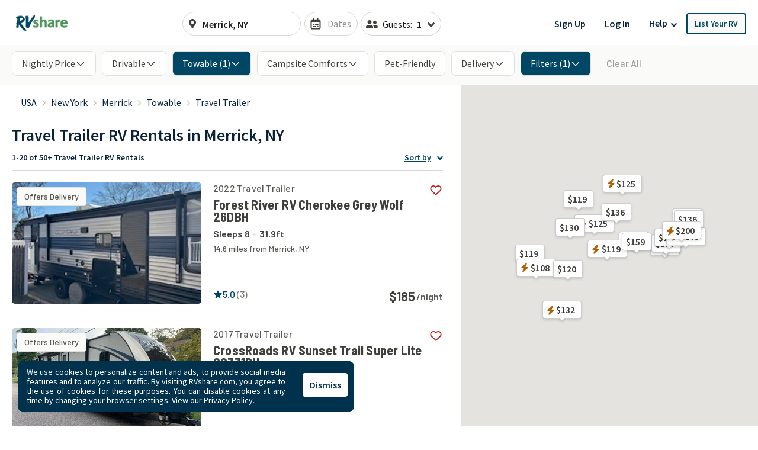

--- FILE ---
content_type: text/css
request_url: https://rvshare.com/assets/css/landers-6f59b2f3.chunk.css
body_size: 3653
content:
/*! normalize.css v8.0.1 | MIT License | github.com/necolas/normalize.css */*,:after,:before{box-sizing:inherit}html{box-sizing:border-box;line-height:1.15;-webkit-text-size-adjust:100%}body{margin:0}main{display:block}hr{box-sizing:content-box;height:0;overflow:visible}pre{font-family:monospace;font-size:1em}a{background-color:transparent}abbr[title]{border-bottom:none;text-decoration:underline;-webkit-text-decoration:underline dotted;text-decoration:underline dotted}b,strong{font-weight:bolder}code,kbd,samp{font-family:monospace;font-size:1em}small{font-size:80%}sub,sup{font-size:75%;line-height:0;position:relative;vertical-align:baseline}sub{bottom:-.25em}sup{top:-.5em}img{border-style:none}button,input,optgroup,select,textarea{font-family:inherit;font-size:100%;line-height:1.15;margin:0}button,input{overflow:visible}button,select{text-transform:none}[type=button],[type=reset],[type=submit],button{-webkit-appearance:button;cursor:pointer}[type=button]::-moz-focus-inner,[type=reset]::-moz-focus-inner,[type=submit]::-moz-focus-inner,button::-moz-focus-inner{border-style:none;padding:0}[type=button]:-moz-focusring,[type=reset]:-moz-focusring,[type=submit]:-moz-focusring,button:-moz-focusring{outline:1px dotted ButtonText}fieldset{padding:.35em .75em .625em}legend{box-sizing:border-box;color:inherit;display:table;max-width:100%;padding:0;white-space:normal}progress{vertical-align:baseline}textarea{overflow:auto}[type=checkbox],[type=radio]{box-sizing:border-box;padding:0}[type=number]::-webkit-inner-spin-button,[type=number]::-webkit-outer-spin-button{height:auto}[type=search]{-webkit-appearance:textfield;outline-offset:-2px}[type=search]::-webkit-search-decoration{-webkit-appearance:none}::-webkit-file-upload-button{-webkit-appearance:button;font:inherit}details{display:block}summary{display:list-item}[hidden],template{display:none}.h1{font-size:2rem}.h2{font-size:1.5rem}.h3{font-size:1.25rem}.h4{font-size:1rem}.h5{font-size:.875rem}.h6{font-size:.75rem}.font-family-inherit{font-family:inherit}.font-size-inherit{font-size:inherit}.text-decoration-none{text-decoration:none}.bold{font-weight:700}.regular{font-weight:400}.italic{font-style:italic}.caps{text-transform:uppercase;letter-spacing:.2em}.left-align{text-align:left}.center{text-align:center}.right-align{text-align:right}.justify{text-align:justify}.nowrap{white-space:nowrap}.break-word{word-wrap:break-word}.line-height-1{line-height:1}.line-height-2{line-height:1.125}.line-height-3{line-height:1.25}.line-height-4{line-height:1.5}.list-style-none{list-style:none}.underline{text-decoration:underline}.truncate{max-width:100%;overflow:hidden;text-overflow:ellipsis;white-space:nowrap}.list-reset{list-style:none;padding-left:0}.inline{display:inline}.block{display:block}.inline-block{display:inline-block}.table{display:table}.table-cell{display:table-cell}.overflow-hidden{overflow:hidden}.overflow-scroll{overflow:scroll}.overflow-auto{overflow:auto}.clearfix:after,.clearfix:before{content:" ";display:table}.clearfix:after{clear:both}.left{float:left}.right{float:right}.fit{max-width:100%}.max-width-1{max-width:24rem}.max-width-2{max-width:32rem}.max-width-3{max-width:48rem}.max-width-4{max-width:64rem}.border-box{box-sizing:border-box}.align-baseline{vertical-align:baseline}.align-top{vertical-align:top}.align-middle{vertical-align:middle}.align-bottom{vertical-align:bottom}.m0{margin:0}.mt0{margin-top:0}.mr0{margin-right:0}.mb0{margin-bottom:0}.ml0,.mx0{margin-left:0}.mx0{margin-right:0}.my0{margin-top:0;margin-bottom:0}.m1{margin:.5rem}.mt1{margin-top:.5rem}.mr1{margin-right:.5rem}.mb1{margin-bottom:.5rem}.ml1,.mx1{margin-left:.5rem}.mx1{margin-right:.5rem}.my1{margin-top:.5rem;margin-bottom:.5rem}.m2{margin:1rem}.mt2{margin-top:1rem}.mr2{margin-right:1rem}.mb2{margin-bottom:1rem}.ml2,.mx2{margin-left:1rem}.mx2{margin-right:1rem}.my2{margin-top:1rem;margin-bottom:1rem}.m3{margin:2rem}.mt3{margin-top:2rem}.mr3{margin-right:2rem}.mb3{margin-bottom:2rem}.ml3,.mx3{margin-left:2rem}.mx3{margin-right:2rem}.my3{margin-top:2rem;margin-bottom:2rem}.m4{margin:4rem}.mt4{margin-top:4rem}.mr4{margin-right:4rem}.mb4{margin-bottom:4rem}.ml4,.mx4{margin-left:4rem}.mx4{margin-right:4rem}.my4{margin-top:4rem;margin-bottom:4rem}.mxn1{margin-left:-.5rem;margin-right:-.5rem}.mxn2{margin-left:-1rem;margin-right:-1rem}.mxn3{margin-left:-2rem;margin-right:-2rem}.mxn4{margin-left:-4rem;margin-right:-4rem}.ml-auto{margin-left:auto}.mr-auto,.mx-auto{margin-right:auto}.mx-auto{margin-left:auto}.p0{padding:0}.pt0{padding-top:0}.pr0{padding-right:0}.pb0{padding-bottom:0}.pl0,.px0{padding-left:0}.px0{padding-right:0}.py0{padding-top:0;padding-bottom:0}.p1{padding:.5rem}.pt1{padding-top:.5rem}.pr1{padding-right:.5rem}.pb1{padding-bottom:.5rem}.pl1{padding-left:.5rem}.py1{padding-top:.5rem;padding-bottom:.5rem}.px1{padding-left:.5rem;padding-right:.5rem}.p2{padding:1rem}.pt2{padding-top:1rem}.pr2{padding-right:1rem}.pb2{padding-bottom:1rem}.pl2{padding-left:1rem}.py2{padding-top:1rem;padding-bottom:1rem}.px2{padding-left:1rem;padding-right:1rem}.p3{padding:2rem}.pt3{padding-top:2rem}.pr3{padding-right:2rem}.pb3{padding-bottom:2rem}.pl3{padding-left:2rem}.py3{padding-top:2rem;padding-bottom:2rem}.px3{padding-left:2rem;padding-right:2rem}.p4{padding:4rem}.pt4{padding-top:4rem}.pr4{padding-right:4rem}.pb4{padding-bottom:4rem}.pl4{padding-left:4rem}.py4{padding-top:4rem;padding-bottom:4rem}.px4{padding-left:4rem;padding-right:4rem}.col{float:left}.col,.col-right{box-sizing:border-box}.col-right{float:right}.col-1{width:8.3333333333%}.col-2{width:16.6666666667%}.col-3{width:25%}.col-4{width:33.3333333333%}.col-5{width:41.6666666667%}.col-6{width:50%}.col-7{width:58.3333333333%}.col-8{width:66.6666666667%}.col-9{width:75%}.col-10{width:83.3333333333%}.col-11{width:91.6666666667%}.col-12{width:100%}@media(min-width:576px){.sm-col{float:left;box-sizing:border-box}.sm-col-right{float:right;box-sizing:border-box}.sm-col-1{width:8.3333333333%}.sm-col-2{width:16.6666666667%}.sm-col-3{width:25%}.sm-col-4{width:33.3333333333%}.sm-col-5{width:41.6666666667%}.sm-col-6{width:50%}.sm-col-7{width:58.3333333333%}.sm-col-8{width:66.6666666667%}.sm-col-9{width:75%}.sm-col-10{width:83.3333333333%}.sm-col-11{width:91.6666666667%}.sm-col-12{width:100%}}@media(min-width:768px){.md-col{float:left;box-sizing:border-box}.md-col-right{float:right;box-sizing:border-box}.md-col-1{width:8.3333333333%}.md-col-2{width:16.6666666667%}.md-col-3{width:25%}.md-col-4{width:33.3333333333%}.md-col-5{width:41.6666666667%}.md-col-6{width:50%}.md-col-7{width:58.3333333333%}.md-col-8{width:66.6666666667%}.md-col-9{width:75%}.md-col-10{width:83.3333333333%}.md-col-11{width:91.6666666667%}.md-col-12{width:100%}}@media(min-width:992px){.lg-col{float:left;box-sizing:border-box}.lg-col-right{float:right;box-sizing:border-box}.lg-col-1{width:8.3333333333%}.lg-col-2{width:16.6666666667%}.lg-col-3{width:25%}.lg-col-4{width:33.3333333333%}.lg-col-5{width:41.6666666667%}.lg-col-6{width:50%}.lg-col-7{width:58.3333333333%}.lg-col-8{width:66.6666666667%}.lg-col-9{width:75%}.lg-col-10{width:83.3333333333%}.lg-col-11{width:91.6666666667%}.lg-col-12{width:100%}}.flex{display:flex}@media(min-width:576px){.sm-flex{display:flex}}@media(min-width:768px){.md-flex{display:flex}}@media(min-width:992px){.lg-flex{display:flex}}.flex-column{flex-direction:column}.flex-wrap{flex-wrap:wrap}.items-start{align-items:flex-start}.items-end{align-items:flex-end}.items-center{align-items:center}.items-baseline{align-items:baseline}.items-stretch{align-items:stretch}.self-start{align-self:flex-start}.self-end{align-self:flex-end}.self-center{align-self:center}.self-baseline{align-self:baseline}.self-stretch{align-self:stretch}.justify-start{justify-content:flex-start}.justify-end{justify-content:flex-end}.justify-center{justify-content:center}.justify-between{justify-content:space-between}.justify-around{justify-content:space-around}.content-start{align-content:flex-start}.content-end{align-content:flex-end}.content-center{align-content:center}.content-between{align-content:space-between}.content-around{align-content:space-around}.content-stretch{align-content:stretch}.flex-auto{flex:1 1 auto;min-width:0;min-height:0}.flex-none{flex:none}.order-0{order:0}.order-1{order:1}.order-2{order:2}.order-3{order:3}.order-last{order:99999}.relative{position:relative}.absolute{position:absolute}.fixed{position:fixed}.top-0{top:0}.right-0{right:0}.bottom-0{bottom:0}.left-0{left:0}.z1{z-index:1}.z2{z-index:2}.z3{z-index:3}.z4{z-index:4}.border{border-style:solid;border-width:1px}.border-top{border-top-style:solid;border-top-width:1px}.border-right{border-right-style:solid;border-right-width:1px}.border-bottom{border-bottom-style:solid;border-bottom-width:1px}.border-left{border-left-style:solid;border-left-width:1px}.border-none{border:0}.rounded{border-radius:3px}.circle{border-radius:50%}.rounded-top{border-radius:3px 3px 0 0}.rounded-right{border-radius:0 3px 3px 0}.rounded-bottom{border-radius:0 0 3px 3px}.rounded-left{border-radius:3px 0 0 3px}.not-rounded{border-radius:0}.hide{position:absolute!important;height:1px;width:1px;overflow:hidden;clip:rect(1px,1px,1px,1px)}@media(max-width:40em){.xs-hide{display:none!important}}@media(min-width:40em)and (max-width:52em){.sm-hide{display:none!important}}@media(min-width:52em)and (max-width:64em){.md-hide{display:none!important}}@media(min-width:992px){.lg-hide{display:none!important}}.display-none{display:none!important}.container{width:100%;padding-right:15px;padding-left:15px;margin-right:auto;margin-left:auto}@media(min-width:576px){.container{max-width:540px}}@media(min-width:768px){.container{max-width:720px}}@media(min-width:992px){.container{max-width:960px}}@media(min-width:1200px){.container{max-width:1140px}}.d-none,.d-sm-none{display:none}@media(min-width:576px){.d-sm-none{display:block}}.d-md-hide{display:none}@media(min-width:768px){.d-md-hide{display:block}}.d-lg-none{display:none}@media(min-width:992px){.d-lg-none{display:block}}@media(min-width:1200px){.xl-col{float:left;box-sizing:border-box}.xl-col-right{float:right;box-sizing:border-box}.xl-col-1{width:8.3333333333%}.xl-col-2{width:16.6666666667%}.xl-col-3{width:25%}.xl-col-4{width:33.3333333333%}.xl-col-5{width:41.6666666667%}.xl-col-6{width:50%}.xl-col-7{width:58.3333333333%}.xl-col-8{width:66.6666666667%}.xl-col-9{width:75%}.xl-col-10{width:83.3333333333%}.xl-col-11{width:91.6666666667%}.xl-col-12{width:100%}}body{color:#0a2239;font-family:Source Sans Pro,-apple-system,BlinkMacSystemFont,Roboto,Helvetica Neue,sans-serif;font-style:normal;font-weight:400;font-display:swap}a,button{touch-action:manipulation}.is-flickity-fullscreen body,.ReactModal__Body--open,.ReactModal__Html--open{overflow:hidden!important}.is-flickity-fullscreen body #chat-widget-container,.ReactModal__Body--open #chat-widget-container,.ReactModal__Html--open #chat-widget-container{display:none}.sr-only{position:absolute!important;width:1px!important;height:1px!important;padding:0!important;overflow:hidden!important;clip:rect(0,0,0,0)!important;white-space:nowrap!important;border:0!important}#my-rv-notice{position:relative;padding:.75rem 1.25rem;margin-bottom:1rem;border-radius:.25rem;text-align:center;color:#0c5460;background-color:#d1ecf1;border:1px solid #bee5eb}.earn-money__row{background-color:#eaf0f4}@media(min-width:992px){.earn-money__row{align-items:center}}.earn-money__col{color:#414141}.earn-money__col:first-of-type{min-height:200px;overflow:hidden}@media(min-width:992px){.earn-money__col{overflow:visible;overflow:initial}}.earn-money__col h4{font-size:28px;font-weight:600;margin-bottom:10px;line-height:30px;text-align:center;margin-top:10px}@media(min-width:768px){.earn-money__col h4{margin-bottom:12px;margin-top:0}}.earn-money__col h5{font-size:20px;text-align:center}@media(min-width:768px){.earn-money__col h5{font-size:24px}}.earn-money__col--text{padding-left:14px!important;padding-right:14px!important}.earn-money__col p{font-size:18px}.earn-money__list{padding-left:20px}@media(max-width:991.98px){.earn-money__image{position:absolute;min-width:1000%;min-height:1000%;left:50%;top:50%;transform:translateX(-50%) translateY(-50%) scale(.1);z-index:111;max-width:none}}.earn-money__footer{background-color:rgba(18,41,69,.86);color:#fff;padding-top:15px;padding-bottom:15px}.earn-money__footer h4{margin-bottom:0}.earn-money__footer .col-12{margin-bottom:15px}@media(min-width:768px){.earn-money__footer .col-12{margin-bottom:0}}.earn-money__footer .col-12 p{margin-bottom:0}.owner-earn{padding:1.5rem .75rem}@media(min-width:768px){.owner-earn{padding:1rem}}@media(min-width:992px){.owner-earn{padding:1rem 2rem}}@media(min-width:1200px){.owner-earn{padding:1rem 4.5rem}}.owner-earn .home__heading{margin-bottom:15px}@media(min-width:768px){.owner-earn .home__heading{margin-bottom:26px}}.owner-earn__top-row{margin-top:10px;margin-bottom:10px}.owner-earn__dropdown-menu{padding:0!important}.owner-earn__dropdown-item.dropdown-item{cursor:pointer;color:#414141;position:relative;min-width:320px;padding:4px!important}.owner-earn__dropdown-item.dropdown-item:hover{background-color:#fff!important;color:#7e7e7e}.owner-earn__dropdown-item.dropdown-item img{position:absolute;right:30px}.owner-earn__dropdown-text{display:inline-block;padding-top:12px;padding-bottom:12px;padding-left:10px;font-size:18px}.owner-earn__dropdown-image{max-height:40px;margin-bottom:6px;margin-left:7px}.owner-earn__dropdown-arrow{background-color:#f4f4f4;color:#7e7e7e;display:inline-block;font-size:24px;margin-left:13px;padding:7.5px 20px;position:absolute;right:0}.owner-earn__dropdown-toggle.btn{font-size:20px;background-color:#fff;color:#0e6cb5;padding:0;border-radius:2px;border-color:#c8c8c8;min-width:320px;position:relative}.owner-earn__dropdown-toggle.btn:active,.owner-earn__dropdown-toggle.btn:focus,.owner-earn__dropdown-toggle.btn:hover{background-color:#fff!important;color:#0c5e9d!important}.owner-earn__dropdown-toggle.btn .owner-earn__dropdown-image{margin-bottom:0;margin-top:6px;position:absolute;right:80px}.owner-earn__select-type{color:#414141;line-height:27px;margin-bottom:0;text-align:center;font-size:16px;font-weight:600}@media(min-width:768px){.owner-earn__select-type{font-size:18px;font-weight:400}}.owner-earn__annual-income{color:#414141;font-size:24px;line-height:33px;margin-top:12px;margin-bottom:0;text-align:center}.owner-earn__annual-income--price{color:#0e6cb5;font-size:28px}@media(min-width:768px){.owner-earn__annual-income{margin-top:0;margin-bottom:12px}}@media(min-width:992px){.owner-earn__annual-income{margin-bottom:0;font-size:22px;line-height:28px}}@media(min-width:1200px){.owner-earn__annual-income{font-size:24px;line-height:33px}}.owner-earn__annual-income span{font-weight:600}.owner-earn__continue.btn{font-size:1.25rem;padding:.625rem 2rem;width:100%;margin-top:1rem;margin-bottom:1.25rem;background-color:#0e6cb5;border-color:#107acd}.owner-earn__continue.btn span{height:1px;width:1px;position:absolute;overflow:hidden;top:-.625rem}@media(min-width:768px){.owner-earn__continue.btn{margin-bottom:.625rem;margin-top:2rem}}@media(min-width:992px){.owner-earn__continue.btn{margin-bottom:0;padding:.4375rem 2rem}}@media(min-width:1200px){.owner-earn__continue.btn{padding:.625rem 2rem}}.earn-money.hitch{font-family:Barlow,Source Sans Pro,sans-serif}.earn-money.hitch,.earn-money.hitch .earn-money__row{background-color:#fafaf9}.earn-money.hitch .earn-money__footer{background-color:#004665}.earn-money.hitch .earn-money__footer h4{font-family:Barlow Semi Condensed,Source Sans Pro,sans-serif;font-weight:700;font-size:1.4rem;line-height:1.6rem}.earn-money.hitch .earn-money__footer p{font-weight:600;line-height:1.2rem;color:#e0e0dd}.earn-money.hitch section.owner-earn{padding:3rem 4.5rem}.earn-money.hitch h5{color:#7c7c75;font-weight:600;font-size:1.2rem;font-family:Barlow,Source Sans Pro,sans-serif}.earn-money.hitch .owner-earn__continue.btn{background-color:#004665;border-color:#004665}.lander-content h1,.lander-content h2,.lander-content h3,.lander-content h4,.lander-content h5,.lander-content h6{margin-top:0;margin-bottom:1rem;line-height:1.2}.lander-content h1{font-size:2.5rem}.lander-content h2{font-size:2rem}.lander-content h3{font-size:1.75rem}.lander-content h4{font-size:1.5rem}.lander-content h5{font-size:1.25rem}.lander-content h6{font-size:1rem}.lander-content p{margin-top:0;margin-bottom:2rem;font-weight:400;line-height:1.4}.topical-search-faqs{margin-left:19rem;width:65%;margin-bottom:2rem}@media(max-width:768px){.topical-search-faqs{margin-left:3rem;width:75%}}

--- FILE ---
content_type: application/javascript
request_url: https://rvshare.com/assets/js/search-d974999f7a19c2b788c4.chunk.js
body_size: 226904
content:
/*! For license information please see search-d974999f7a19c2b788c4.chunk.js.LICENSE.txt */
(window.__LOADABLE_LOADED_CHUNKS__=window.__LOADABLE_LOADED_CHUNKS__||[]).push([[83,2],{10:function(e,t,n){"use strict";var r=n(6);function o(e,t){var n=Object.keys(e);if(Object.getOwnPropertySymbols){var r=Object.getOwnPropertySymbols(e);t&&(r=r.filter((function(t){return Object.getOwnPropertyDescriptor(e,t).enumerable}))),n.push.apply(n,r)}return n}function a(e){for(var t=1;t<arguments.length;t++){var n=null!=arguments[t]?arguments[t]:{};t%2?o(Object(n),!0).forEach((function(t){i(e,t,n[t])})):Object.getOwnPropertyDescriptors?Object.defineProperties(e,Object.getOwnPropertyDescriptors(n)):o(Object(n)).forEach((function(t){Object.defineProperty(e,t,Object.getOwnPropertyDescriptor(n,t))}))}return e}function i(e,t,n){var r;return(t="symbol"==typeof(r=function(e,t){if("object"!=typeof e||!e)return e;var n=e[Symbol.toPrimitive];if(void 0!==n){var r=n.call(e,t);if("object"!=typeof r)return r;throw new TypeError("@@toPrimitive must return a primitive value.")}return String(e)}(t,"string"))?r:String(r))in e?Object.defineProperty(e,t,{value:n,enumerable:!0,configurable:!0,writable:!0}):e[t]=n,e}var l=function(e,t){var n,o=arguments.length>2&&void 0!==arguments[2]?arguments[2]:{},i=(n=Object(r.b)().currentUser)?n.id||n.user_id||void 0:null,l=i?a(a({},o),{},{userId:i}):a({},o);if("page"===e){var c=document,u=c.referrer,s=c.title,f=c.location,d=f.search;l=a({name:t,path:f.pathname,referrer:u,search:d,title:s,url:f.href,event:"Viewed ".concat(t," Page")},l)}else"track"===e&&(l=a({event:t},l));return window.dataLayer.push(a({gtm:!0},l))},c=n(13),u=n(25),s=n.n(u),f=["newRenterId"];function d(e,t){if(null==e)return{};var n,r,o=function(e,t){if(null==e)return{};var n,r,o={},a=Object.keys(e);for(r=0;r<a.length;r++)n=a[r],t.indexOf(n)>=0||(o[n]=e[n]);return o}(e,t);if(Object.getOwnPropertySymbols){var a=Object.getOwnPropertySymbols(e);for(r=0;r<a.length;r++)n=a[r],t.indexOf(n)>=0||Object.prototype.propertyIsEnumerable.call(e,n)&&(o[n]=e[n])}return o}function p(e,t){var n=Object.keys(e);if(Object.getOwnPropertySymbols){var r=Object.getOwnPropertySymbols(e);t&&(r=r.filter((function(t){return Object.getOwnPropertyDescriptor(e,t).enumerable}))),n.push.apply(n,r)}return n}function m(e){for(var t=1;t<arguments.length;t++){var n=null!=arguments[t]?arguments[t]:{};t%2?p(Object(n),!0).forEach((function(t){h(e,t,n[t])})):Object.getOwnPropertyDescriptors?Object.defineProperties(e,Object.getOwnPropertyDescriptors(n)):p(Object(n)).forEach((function(t){Object.defineProperty(e,t,Object.getOwnPropertyDescriptor(n,t))}))}return e}function h(e,t,n){var r;return(t="symbol"==typeof(r=function(e,t){if("object"!=typeof e||!e)return e;var n=e[Symbol.toPrimitive];if(void 0!==n){var r=n.call(e,t);if("object"!=typeof r)return r;throw new TypeError("@@toPrimitive must return a primitive value.")}return String(e)}(t,"string"))?r:String(r))in e?Object.defineProperty(e,t,{value:n,enumerable:!0,configurable:!0,writable:!0}):e[t]=n,e}var g=function(e){var t=e.currentUser;return t?t.group_description:"Not Logged In"},y=function(e){var t=e.currentUser;return t?t.id||t.user_id||void 0:null},b=function(e){for(var t=arguments.length,n=new Array(t>1?t-1:0),r=1;r<t;r++)n[r-1]=arguments[r];try{var o;return 0!==(null===(a=window)||void 0===a||null===(i=a.analytics)||void 0===i?void 0:i.length)||null!==(l=window)&&void 0!==l&&null!==(u=l.analytics)&&void 0!==u&&u._cdn||"1"!==(null===(s=window)||void 0===s||null===(f=s.sessionStorage)||void 0===f?void 0:f.getItem("pageviewsSession"))||(Object(c.b)().post("/v1/log-segment-disabled").catch((function(e){console.error(e)})),console.warn("Segment SDK failed to load.")),(o=window.analytics)[e].apply(o,n)}catch(t){console.warn("analytics.".concat(e),n)}var a,i,l,u,s,f;return null},v=function(e){for(var t,n,o,a,i,l,c,u,p,v,w,O,C=window.innerWidth,j=window.innerHeight,S=null===(t=window.mixpanel)||void 0===t||null===(n=t.persistence)||void 0===n||null===(o=n.props)||void 0===o?void 0:o.$initial_referrer,E=null===(a=window.mixpanel)||void 0===a||null===(i=a.persistence)||void 0===i||null===(l=i.props)||void 0===l?void 0:l.$initial_referring_domain,x=null===(c=window.mixpanel)||void 0===c||null===(u=c.persistence)||void 0===u||null===(p=u.props)||void 0===p?void 0:p.$search_engine,k=arguments.length,_=new Array(k>1?k-1:0),P=1;P<k;P++)_[P-1]=arguments[P];var I,L={userId:(null===(v=_[1])||void 0===v?void 0:v.userId)||(null===(w=_[1])||void 0===w?void 0:w.newRenterId)||y(Object(r.b)()),eventUserType:(null===(O=_[1])||void 0===O?void 0:O.eventUserType)||g(Object(r.b)()),"Screen Width":C,"Screen Height":j,"Initial Referrer":S,"Initial Referring Domain":E,"Search Engine":x};try{switch(e){case"trackFacebook":return(I="Facebook Pixel",function(e,t,n){return b("track",e,t,m(m({},n),{},{integrations:h({All:!1},I,!0)}))}).apply(void 0,_);case"logout":return window.analytics.reset(),void window.analytics.ready((function(){window.mixpanel.cookie.clear()}));default:var T=function(e){try{return!!s.a.get(e)&&s.a.get(e)}catch(e){return console.error(e),!1}}("cookies_dismissed"),R=m(m(m({},_[1]),L),{},{cookiebannerDismissed:T}),A=(R.newRenterId,d(R,f));return b(e,_[0],A,_[2])}}catch(t){var D;(D=console).warn.apply(D,["analytics.".concat(e)].concat(_))}return null};function w(e,t){return function(e){if(Array.isArray(e))return e}(e)||function(e,t){var n=null==e?null:"undefined"!=typeof Symbol&&e[Symbol.iterator]||e["@@iterator"];if(null!=n){var r,o,a,i,l=[],c=!0,u=!1;try{if(a=(n=n.call(e)).next,0===t){if(Object(n)!==n)return;c=!1}else for(;!(c=(r=a.call(n)).done)&&(l.push(r.value),l.length!==t);c=!0);}catch(e){u=!0,o=e}finally{try{if(!c&&null!=n.return&&(i=n.return(),Object(i)!==i))return}finally{if(u)throw o}}return l}}(e,t)||function(e,t){if(e){if("string"==typeof e)return O(e,t);var n=Object.prototype.toString.call(e).slice(8,-1);return"Object"===n&&e.constructor&&(n=e.constructor.name),"Map"===n||"Set"===n?Array.from(e):"Arguments"===n||/^(?:Ui|I)nt(?:8|16|32)(?:Clamped)?Array$/.test(n)?O(e,t):void 0}}(e,t)||function(){throw new TypeError("Invalid attempt to destructure non-iterable instance.\nIn order to be iterable, non-array objects must have a [Symbol.iterator]() method.")}()}function O(e,t){(null==t||t>e.length)&&(t=e.length);for(var n=0,r=new Array(t);n<t;n++)r[n]=e[n];return r}var C={rvsIntegrations:{all:!0}},j=function(e){return function(){for(var t=arguments.length,n=new Array(t),r=0;r<t;r++)n[r]=arguments[r];try{var o=n.findIndex((function(e){return!!e&&e.rvsIntegrations})),a=(w(o>=0?n.splice(o,1):[],1)[0]||C).rvsIntegrations,i=void 0===a?{}:a,c=i.all,u=i.gtm,s=i.segment;(c||u)&&l.apply(void 0,[e].concat(n)),(c||s)&&v.apply(void 0,[e].concat(n))}catch(t){console.warn("analytics.".concat(e),n)}}};t.a={identify:j("identify"),track:j("track"),trackFacebook:j("trackFacebook"),trackLink:j("trackLink"),trackForm:j("trackForm"),page:j("page"),logout:j("logout")}},100:function(e,t,n){"use strict";n.d(t,"a",(function(){return g}));var r=n(0),o=n.n(r),a=n(2),i=n.n(a),l=n(54),c=n.n(l),u=n(90),s=n(91);function f(e,t){var n=Object.keys(e);if(Object.getOwnPropertySymbols){var r=Object.getOwnPropertySymbols(e);t&&(r=r.filter((function(t){return Object.getOwnPropertyDescriptor(e,t).enumerable}))),n.push.apply(n,r)}return n}function d(e,t,n){var r;return(t="symbol"==typeof(r=function(e,t){if("object"!=typeof e||!e)return e;var n=e[Symbol.toPrimitive];if(void 0!==n){var r=n.call(e,t);if("object"!=typeof r)return r;throw new TypeError("@@toPrimitive must return a primitive value.")}return String(e)}(t,"string"))?r:String(r))in e?Object.defineProperty(e,t,{value:n,enumerable:!0,configurable:!0,writable:!0}):e[t]=n,e}var p=n(134),m=n(135),h=function(e,t,n){return e.includes("ctfassets")?{src:e,srcSet:e}:u.a(e,{width:t.width,height:t.height,crop:"cover",gravity:n?"face":"center"})||{}};function g(e){var t=e.zoomed,n=e.options,r=e.userType,a=e.fileName,i=e.lazyLoad,l=c()({circle:!t},n.className,e.className),u=function(e){for(var t=1;t<arguments.length;t++){var n=null!=arguments[t]?arguments[t]:{};t%2?f(Object(n),!0).forEach((function(t){d(e,t,n[t])})):Object.getOwnPropertyDescriptors?Object.defineProperties(e,Object.getOwnPropertyDescriptors(n)):f(Object(n)).forEach((function(t){Object.defineProperty(e,t,Object.getOwnPropertyDescriptor(n,t))}))}return e}({alt:n.alt||"",className:l,"data-id":"user-photo","data-name":n.dataName,width:n.width,height:n.height,style:{width:"".concat(n.width,"px"),height:"".concat(n.height,"px")}},function(e,t,n,r){return t?h(t,n,r):5===e?{src:p}:{src:m}}(r,a,n,t));return i?o.a.createElement(s.a,u):o.a.createElement("img",u)}g.propTypes={className:i.a.string,fileName:i.a.string,userType:i.a.number,zoomed:i.a.bool,lazyLoad:i.a.bool,options:i.a.shape({alt:i.a.string,height:i.a.number,width:i.a.number,className:i.a.string,dataName:i.a.string})},g.defaultProps={className:"",userType:null,fileName:null,zoomed:!1,lazyLoad:!1,options:{alt:"",height:29,width:29,className:"",dataName:null}}},101:function(e,t,n){e.exports=n.p+"media/images/logo_primary@2x-c99214cdc6ba115a76d2c2a76c6f08e1.png"},102:function(e,t,n){"use strict";n.d(t,"a",(function(){return u})),n(232),n(233),n(234),n(235),n(236),n(237),n(238),n(239),n(240),n(241),n(242),n(243),n(244),n(245),n(246),n(247),n(248),n(249),n(250),n(251),n(252),n(253),n(254),n(255),n(256),n(257),n(258),n(259),n(227),n(260),n(261),n(262),n(263),n(264),n(265),n(266),n(267),n(268),n(269),n(270),n(271),n(272),n(273),n(274),n(275),n(276),n(277),n(278),n(279),n(280),n(281),n(282),n(283),n(284),n(285),n(286),n(287),n(288),n(289),n(290),n(291),n(292),n(293),n(294),n(295),n(296),n(297),n(298),n(299),n(300),n(301),n(302),n(303),n(304),n(305),n(306),n(307),n(308),n(309),n(310),n(311),n(312),n(313),n(314),n(315),n(316),n(317),n(318),n(319),n(320),n(321),n(322),n(323),n(324),n(325),n(326),n(327),n(328),n(329),n(330),n(331),n(332),n(333),n(334),n(335),n(336),n(337),n(338),n(339),n(340),n(341),n(342),n(343),n(344),n(345),n(346),n(347),n(348),n(349),n(350),n(351),n(352),n(353),n(354),n(355),n(356),n(357),n(358),n(359),n(360),n(230),n(361),n(362),n(363),n(364),n(365),n(366),n(367),n(231),n(368),n(369),n(370),n(371),n(372),n(373),n(374),n(375),n(376),n(377),n(378),n(379),n(380),n(381),n(382),n(383),n(384),n(385),n(386),n(387),n(388),n(389),n(390),n(391),n(392),n(393),n(394),n(395),n(396),n(397),n(398),n(399),n(400),n(401),n(402),n(403),n(404),n(405),n(406),n(407),n(408),n(409),n(410),n(411),n(412),n(413),n(414),n(415),n(416),n(417),n(418),n(419),n(420),n(421),n(422),n(423),n(424),n(425),n(426),n(427),n(428),n(429),n(430),n(431),n(432),n(433),n(434),n(435),n(436),n(437),n(438),n(439),n(440),n(441);var r=n(74),o=n(31),a=n(6),i=n(26),l=n(82),c=n(36),u=function(){var e,t,u,s,f,d,p,m;t=(e=Object(a.b)("env")).rack_env,u=e.datadog_app_id,s=e.datadog_client_token,f=e.datadog_rum_sample_rate,d=e.datadog_replay_sample_rate,p=e.datadog_browser_sample_rate,m=e.datadog_enable_session_replay,r.a.init({applicationId:u,clientToken:s,site:"datadoghq.com",service:"marketplace",env:t,version:t,sessionSampleRate:f||20,sessionReplaySampleRate:d||0,trackResources:!0,trackLongTasks:!0,trackUserInteractions:!0,defaultPrivacyLevel:"mask-user-input",enableExperimentalFeatures:["feature_flags","clickmap"],allowedTracingUrls:["https://api.rvshare.com"],startSessionReplayRecordingManually:!0}),m&&r.a.startSessionReplayRecording(),o.a.init({clientToken:s,site:"datadoghq.com",service:"marketplace",env:t,version:t,forwardErrorsToLogs:!1,sessionSampleRate:p||20});var h=function(e,t){return"string"!=typeof e?[]:e.split(t)};Object(l.b)({env:Object(a.b)("env.rack_env"),enabled:Object(c.b)("performanceLogging.enabled",c.a),enabledPaths:h(Object(a.b)("env.performanceLogging.paths"),"\n"),badINPThresholdMs:Object(a.b)("env.performanceLogging.thresholdMs",Object(c.c)(200)),events:h(Object(a.b)("env.performanceLogging.events"),",")}),Object(i.a)((function(){return Promise.resolve().then(n.bind(null,195)).then((function(e){var t=e.default;return Object(a.c)("EnsureAuth",t)}))})),Object(i.a)((function(){return Promise.resolve().then(n.bind(null,190)).then((function(e){var t=e.default;return Object(a.c)("Login",t)}))})),Object(i.a)((function(){return Promise.resolve().then(n.bind(null,196)).then((function(e){var t=e.default;return Object(a.c)("Register",t)}))})),Object(i.a)((function(){return Promise.resolve().then(n.bind(null,123)).then((function(e){var t=e.default;return Object(a.e)("GlobalHeader",t)}))})),Object(i.a)((function(){return Promise.resolve().then(n.bind(null,136)).then((function(e){var t=e.default;return Object(a.e)("NewFooter",t)}))})),Object(i.a)((function(){return Promise.resolve().then(n.bind(null,191)).then((function(e){var t=e.default;return Object(a.e)("ModalRoot",t)}))})),Object(i.a)((function(){return Promise.resolve().then(n.bind(null,192)).then((function(e){var t=e.default;return Object(a.e)("CookieBanner",t)}))})),Object(i.a)((function(){return Promise.resolve().then(n.bind(null,193)).then((function(e){var t=e.default;return Object(a.e)("InbentaChat",t)}))})),Object(i.a)((function(){return Promise.resolve().then(n.bind(null,194)).then((function(e){return(0,e.default)(Object(a.b)())}))})),function(){var e=Object(a.b)("env.rack_env"),t="test"===e;if(t||"development"===e){if(t&&!Object(a.b)("hypernova_running"))throw new Error("Hypernova is not running.");var n=Array.from(document.querySelectorAll('meta[id*="hypernova-error-"]'));if(0!==n.length){var r=n.map((function(e){return JSON.parse(e.content)}));if(r.forEach((function(e){console.error("[hypernova] There was an error rendering the ".concat(e.component," component:\n").concat(e.error.stack.join("\n")))})),t)throw new Error("The following components failed to render with Hypernova: ".concat(r.map((function(e){return e.component})).join(", "),". See console for details."));if(document.getElementById("dev-hypernovaErrors")){var o=document.createElement("span");o.style="cursor: help; font-family: emoji; font-size: 0.75rem;",o.title="There were errors rendering the following components:\n".concat(r.map((function(e){return"- ".concat(e.component)})).join("\n"),"\n")+"Check the console for more information.",o.innerText="⚠️",document.getElementById("dev-hypernovaErrors").replaceChildren(o)}}}}()}},103:function(e,t,n){"use strict";n.d(t,"a",(function(){return b}));var r=n(0),o=n.n(r),a=n(15),i=n(1),l=n(22),c=n.n(l),u=n(12),s=n(21),f=["children","label","onChange"],d=["value"];function p(){return(p=Object.assign?Object.assign.bind():function(e){for(var t=1;t<arguments.length;t++){var n=arguments[t];for(var r in n)Object.prototype.hasOwnProperty.call(n,r)&&(e[r]=n[r])}return e}).apply(this,arguments)}function m(e,t){if(null==e)return{};var n,r,o=function(e,t){if(null==e)return{};var n,r,o={},a=Object.keys(e);for(r=0;r<a.length;r++)n=a[r],t.indexOf(n)>=0||(o[n]=e[n]);return o}(e,t);if(Object.getOwnPropertySymbols){var a=Object.getOwnPropertySymbols(e);for(r=0;r<a.length;r++)n=a[r],t.indexOf(n)>=0||Object.prototype.propertyIsEnumerable.call(e,n)&&(o[n]=e[n])}return o}var h=i.default.input.withConfig({displayName:"CheckboxField__Input",componentId:"sc-1ch15j6-0"})(["margin-right:4px;"]),g=Object(i.default)(s.b).withConfig({displayName:"CheckboxField__CheckboxError",componentId:"sc-1ch15j6-1"})(["margin-left:20px;"]),y=function(e){return function(t){if(e&&!t)return"Required"}};function b(e){var t=e.children,n=e.label,r=e.onChange,i=m(e,f);return o.a.createElement(a.Field,{name:e.name,validate:y(e.required),render:function(a){var l=a.field,s=l.value,f=m(l,d),y=a.form,b=y.touched,v=y.errors,w=y.setFieldTouched,O=!(!c()(b,f.name)||!c()(v,f.name)),C=o.a.createElement(u.a,{isOpen:O},o.a.createElement(g,null,c()(v,f.name))),j=o.a.createElement(h,p({},f,{onChange:function(){w(f.name),f.onChange.apply(f,arguments),r&&r.apply(void 0,arguments)},checked:s||!1,type:"checkbox"},i));return t||n?o.a.createElement(o.a.Fragment,null,o.a.createElement("label",{htmlFor:e.id},j," ",t||n),C):o.a.createElement(o.a.Fragment,null,j,C)}})}},104:function(e,t,n){"use strict";n.d(t,"a",(function(){return l}));var r=n(0),o=n(32);function a(e,t){return function(e){if(Array.isArray(e))return e}(e)||function(e,t){var n=null==e?null:"undefined"!=typeof Symbol&&e[Symbol.iterator]||e["@@iterator"];if(null!=n){var r,o,a,i,l=[],c=!0,u=!1;try{if(a=(n=n.call(e)).next,0===t){if(Object(n)!==n)return;c=!1}else for(;!(c=(r=a.call(n)).done)&&(l.push(r.value),l.length!==t);c=!0);}catch(e){u=!0,o=e}finally{try{if(!c&&null!=n.return&&(i=n.return(),Object(i)!==i))return}finally{if(u)throw o}}return l}}(e,t)||function(e,t){if(e){if("string"==typeof e)return i(e,t);var n=Object.prototype.toString.call(e).slice(8,-1);return"Object"===n&&e.constructor&&(n=e.constructor.name),"Map"===n||"Set"===n?Array.from(e):"Arguments"===n||/^(?:Ui|I)nt(?:8|16|32)(?:Clamped)?Array$/.test(n)?i(e,t):void 0}}(e,t)||function(){throw new TypeError("Invalid attempt to destructure non-iterable instance.\nIn order to be iterable, non-array objects must have a [Symbol.iterator]() method.")}()}function i(e,t){(null==t||t>e.length)&&(t=e.length);for(var n=0,r=new Array(t);n<t;n++)r[n]=e[n];return r}function l(e,t){var n=a(Object(r.useState)((function(){try{var n,r;return o.b&&null!==(n=window)&&void 0!==n&&null!==(r=n.localStorage)&&void 0!==r&&r.hasOwnProperty(e)?JSON.parse(window.localStorage.getItem(e)):t}catch(e){return console.error(e),t}})),2),i=n[0],l=n[1];return[i,Object(r.useCallback)((function(t){try{l((function(n){var r=t instanceof Function?t(n):t;return window.localStorage.setItem(e,JSON.stringify(r)),r}))}catch(e){console.error(e)}}),[l,e])]}},105:function(e,t,n){"use strict";var r=n(0),o=n.n(r),a=n(6),i=n(32);function l(e,t){return function(e){if(Array.isArray(e))return e}(e)||function(e,t){var n=null==e?null:"undefined"!=typeof Symbol&&e[Symbol.iterator]||e["@@iterator"];if(null!=n){var r,o,a,i,l=[],c=!0,u=!1;try{if(a=(n=n.call(e)).next,0===t){if(Object(n)!==n)return;c=!1}else for(;!(c=(r=a.call(n)).done)&&(l.push(r.value),l.length!==t);c=!0);}catch(e){u=!0,o=e}finally{try{if(!c&&null!=n.return&&(i=n.return(),Object(i)!==i))return}finally{if(u)throw o}}return l}}(e,t)||function(e,t){if(e){if("string"==typeof e)return c(e,t);var n=Object.prototype.toString.call(e).slice(8,-1);return"Object"===n&&e.constructor&&(n=e.constructor.name),"Map"===n||"Set"===n?Array.from(e):"Arguments"===n||/^(?:Ui|I)nt(?:8|16|32)(?:Clamped)?Array$/.test(n)?c(e,t):void 0}}(e,t)||function(){throw new TypeError("Invalid attempt to destructure non-iterable instance.\nIn order to be iterable, non-array objects must have a [Symbol.iterator]() method.")}()}function c(e,t){(null==t||t>e.length)&&(t=e.length);for(var n=0,r=new Array(t);n<t;n++)r[n]=e[n];return r}var u=o.a.forwardRef((function(e,t){var n=e.onSuccess,c=l(Object(r.useState)(0),2),u=c[0],s=c[1],f=Object(r.useRef)(!1),d=Object(r.useRef)();return Object(r.useEffect)((function(){if(i.b&&!f.current){if(!window.turnstile||!d.current){var e=setTimeout((function(){s((function(e){return e+1}))}),1e3);return function(){return clearTimeout(e)}}window.turnstile.render(d.current,{sitekey:Object(a.b)("env.cf_turnstile_site_key"),callback:function(e){n(e)}}),f.current=!0}}),[u]),o.a.createElement("div",{"data-size":"flexible",ref:function(e){d.current=e,t&&(t.current=e)}})}));t.a=u},106:function(e,t,n){"use strict";n.d(t,"b",(function(){return i})),n.d(t,"a",(function(){return c}));var r=n(13),o=n(229),a=n(81),i=function(){window.location.replace("/dashboard")},l=function(e){var t=arguments.length>1&&void 0!==arguments[1]?arguments[1]:"";window.location.replace("/dashboard/list-your-rv/".concat(e||"_").concat(t))};function c(e){var t=arguments.length>1&&void 0!==arguments[1]?arguments[1]:"";return Object(r.a)().get("/v1/users/".concat(e,"/rvs")).then((function(e){var n=e.data.data||[];if(!n.length)return l();if(n.some((function(e){return"active"===e.attributes.status})))return i();var r=n.filter((function(e){return"incomplete"===e.attributes.status}));if(r.length){var c=r.sort((function(e,t){return Object(o.a)(Object(a.a)(t.attributes.updated),Object(a.a)(e.attributes.updated))}))[0];return l(c.id,t)}return i()}))}},107:function(e,t,n){e.exports=n.p+"media/images/bbb-logo-a0f0976102cdc3b142ff6175f88f4aaf.png"},1076:function(e,t,n){e.exports=n.p+"media/images/search/campfire-van-a99bd68e0abe3fc086df78cf18ca24a9.svg"},108:function(e,t,n){"use strict";var r=n(0),o="user_id";t.a=function(){var e=arguments.length>0&&void 0!==arguments[0]?arguments[0]:null;Object(r.useEffect)((function(){if(e){var t=localStorage.getItem(o);(t&&t!=e||!t)&&localStorage.setItem(o,e)}}),[e])}},109:function(e,t,n){"use strict";var r=n(64);t.a=function(){return Object(r.b)().search.includes("mobile_app=true")}},1116:function(e,t,n){e.exports=n.p+"media/images/valueprop-globe-6bfe88c5c8eb24c3e1aae8266fc92917.svg"},1117:function(e,t,n){e.exports=n.p+"media/images/valueprop-lock-554cd6a7e11a2506a937b5c0072674d0.svg"},1118:function(e,t,n){e.exports=n.p+"media/images/valueprop-rv-67bb65888015ddb5cff22a49f0d09084.svg"},112:function(e,t,n){"use strict";n.d(t,"b",(function(){return f})),n.d(t,"c",(function(){return p})),n.d(t,"a",(function(){return g})),n.d(t,"i",(function(){return w})),n.d(t,"e",(function(){return O})),n.d(t,"h",(function(){return C})),n.d(t,"d",(function(){return j})),n.d(t,"f",(function(){return S})),n.d(t,"j",(function(){return E})),n.d(t,"g",(function(){return x})),n(220);var r=n(25),o=n.n(r),a=(n(601),n(34),n(92)),i=n(42);function l(e,t){var n=Object.keys(e);if(Object.getOwnPropertySymbols){var r=Object.getOwnPropertySymbols(e);t&&(r=r.filter((function(t){return Object.getOwnPropertyDescriptor(e,t).enumerable}))),n.push.apply(n,r)}return n}function c(e){for(var t=1;t<arguments.length;t++){var n=null!=arguments[t]?arguments[t]:{};t%2?l(Object(n),!0).forEach((function(t){u(e,t,n[t])})):Object.getOwnPropertyDescriptors?Object.defineProperties(e,Object.getOwnPropertyDescriptors(n)):l(Object(n)).forEach((function(t){Object.defineProperty(e,t,Object.getOwnPropertyDescriptor(n,t))}))}return e}function u(e,t,n){var r;return(t="symbol"==typeof(r=function(e,t){if("object"!=typeof e||!e)return e;var n=e[Symbol.toPrimitive];if(void 0!==n){var r=n.call(e,t);if("object"!=typeof r)return r;throw new TypeError("@@toPrimitive must return a primitive value.")}return String(e)}(t,"string"))?r:String(r))in e?Object.defineProperty(e,t,{value:n,enumerable:!0,configurable:!0,writable:!0}):e[t]=n,e}var s=["location","lat","lng","city","state"],f=function(e){var t=e||{},n=t.location,r=t.lat,o=t.lng;return!!(n||r&&o)},d=function(e){return!!e&&s.every((function(t){return!Object(a.a)(e[t])}))},p=function(e){var t=Object(i.f)(e)||{},n=t.startDate,r=t.endDate;return!(!n||!r||Object(i.c)(n))&&r.isAfter(n,"day")},m=function(e){return!(null==e||!e.lat||null==e||!e.lng)},h=function(e){return!(null==e||!e.location)},g=function(e,t){var n,r;return h(e)&&h(t)&&(r=t,(null===(n=e)||void 0===n?void 0:n.location)===(null==r?void 0:r.location))||m(e)&&m(t)&&function(e,t){return parseFloat(e.lat)===parseFloat(t.lat)&&parseFloat(e.lng)===parseFloat(t.lng)}(e,t)},y="rv-preferences",b=function(){var e=o.a.get(y);return e?JSON.parse(e):null},v=function(e){o.a.set(y,function(e){if(e){var t=c({},e);return e.destination&&(t.destination=f(e.destination)?e.destination:void 0),e.travelDates&&(t.travelDates=p(e.travelDates)?{startDate:Object(i.h)(e.travelDates.startDate),endDate:Object(i.h)(e.travelDates.endDate)}:void 0),t}}(e),{expires:90})},w=function(e){e&&f(e)&&v(c(c({},b()),{},{destination:e}))},O=function(e){if(e&&f(e)){var t=(b()||{}).destination;t?function(e){return!d(e)&&f(e)}(t)&&d(e)&&g(t,e)&&w(e):w(e)}},C=function(e){var t=e.startDate,n=e.endDate;(p(e)||!t&&!n)&&v(c(c({},b()),{},{travelDates:e}))},j=function(e){if(e&&p(e)){var t=(b()||{}).travelDates;t&&p(t)||C(e)}},S=function(e){v(c(c({},b()),{},{numberOfTravelers:e||1}))},E=function(e,t){if(e&&t){var n=e.split(".").pop(),r=b(),o=c(c({},(null==r?void 0:r.towingVehicle)||{}),{},u({},n,t));v(c(c({},r||{}),{},{towingVehicle:o}))}},x=function(){var e=arguments.length>0&&void 0!==arguments[0]?arguments[0]:{};v(c(c({},b()||{}),{},{towingVehicle:e}))}},1136:function(e,t,n){"use strict";n.d(t,"a",(function(){return u}));var r=n(0),o=n(16),a=n.n(o);function i(e,t){return function(e){if(Array.isArray(e))return e}(e)||function(e,t){var n=null==e?null:"undefined"!=typeof Symbol&&e[Symbol.iterator]||e["@@iterator"];if(null!=n){var r,o,a,i,l=[],c=!0,u=!1;try{if(a=(n=n.call(e)).next,0===t){if(Object(n)!==n)return;c=!1}else for(;!(c=(r=a.call(n)).done)&&(l.push(r.value),l.length!==t);c=!0);}catch(e){u=!0,o=e}finally{try{if(!c&&null!=n.return&&(i=n.return(),Object(i)!==i))return}finally{if(u)throw o}}return l}}(e,t)||function(e,t){if(e){if("string"==typeof e)return l(e,t);var n=Object.prototype.toString.call(e).slice(8,-1);return"Object"===n&&e.constructor&&(n=e.constructor.name),"Map"===n||"Set"===n?Array.from(e):"Arguments"===n||/^(?:Ui|I)nt(?:8|16|32)(?:Clamped)?Array$/.test(n)?l(e,t):void 0}}(e,t)||function(){throw new TypeError("Invalid attempt to destructure non-iterable instance.\nIn order to be iterable, non-array objects must have a [Symbol.iterator]() method.")}()}function l(e,t){(null==t||t>e.length)&&(t=e.length);for(var n=0,r=new Array(t);n<t;n++)r[n]=e[n];return r}function c(){return{height:a.a?window.innerHeight:0,width:a.a?window.innerWidth:0}}function u(e){var t=Object(r.useRef)(null),n=i(Object(r.useState)(c()),2),o=n[0],l=n[1],u=Object(r.useCallback)((function(){t.current&&clearTimeout(t.current),t.current=setTimeout((function(){l(c())}),e)}),[e]);return Object(r.useEffect)((function(){if(a.a)return window.addEventListener("resize",u),function(){window.removeEventListener("resize",u)}}),[u]),o}},1137:function(e,t,n){"use strict";n.d(t,"a",(function(){return s}));var r=n(0),o=n.n(r),a={buckets:[{key:0,doc_count:0},{key:100,doc_count:0}]},i={buckets:[{key:0,doc_count:0},{key:24,doc_count:0}]},l={buckets:[{key:0,doc_count:0},{key:40,doc_count:0}]},c={buckets:[{key:0,doc_count:0},{key:100,doc_count:0}]},u={buckets:[{key:0,doc_count:0},{key:300,doc_count:0}]},s=Object(r.createContext)({});t.b=o.a.memo((function(e){var t=e.initialState,n=e.children,f=Object(r.useMemo)((function(){return function(e){return{freshWaterTankHistogram:e.freshWaterTankHistogram||a,generatorHistogram:e.generatorHistogram||i,lengthHistogram:e.lengthHistogram||l,nightlyMileageHistogram:e.nightlyMileageHistogram||c,nightlyRateHistogram:e.nightlyRateHistogram||u}}(t)}),[t]);return o.a.createElement(s.Provider,{value:f},n)}))},1138:function(e,t,n){"use strict";var r=n(2418);e.exports=function(e,t){return""===r(e,t)}},1139:function(e,t,n){"use strict";var r=n(0),o=n.n(r),a=n(2),i=n.n(a),l=n(15),c=n(1138),u=n.n(c);function s(e,t){for(var n=0;n<t.length;n++){var r=t[n];r.enumerable=r.enumerable||!1,r.configurable=!0,"value"in r&&(r.writable=!0),Object.defineProperty(e,f(r.key),r)}}function f(e){var t=function(e,t){if("object"!=typeof e||!e)return e;var n=e[Symbol.toPrimitive];if(void 0!==n){var r=n.call(e,t);if("object"!=typeof r)return r;throw new TypeError("@@toPrimitive must return a primitive value.")}return String(e)}(e,"string");return"symbol"==typeof t?t:String(t)}function d(e,t){return(d=Object.setPrototypeOf?Object.setPrototypeOf.bind():function(e,t){return e.__proto__=t,e})(e,t)}function p(e){var t=function(){try{var e=!Boolean.prototype.valueOf.call(Reflect.construct(Boolean,[],(function(){})))}catch(e){}return function(){return!!e}()}();return function(){var n,r=m(e);if(t){var o=m(this).constructor;n=Reflect.construct(r,arguments,o)}else n=r.apply(this,arguments);return function(e,t){if(t&&("object"==typeof t||"function"==typeof t))return t;if(void 0!==t)throw new TypeError("Derived constructors may only return object or undefined");return function(e){if(void 0===e)throw new ReferenceError("this hasn't been initialised - super() hasn't been called");return e}(e)}(this,n)}}function m(e){return(m=Object.setPrototypeOf?Object.getPrototypeOf.bind():function(e){return e.__proto__||Object.getPrototypeOf(e)})(e)}var h=function(e){!function(e,t){if("function"!=typeof t&&null!==t)throw new TypeError("Super expression must either be null or a function");e.prototype=Object.create(t&&t.prototype,{constructor:{value:e,writable:!0,configurable:!0}}),Object.defineProperty(e,"prototype",{writable:!1}),t&&d(e,t)}(o,e);var t,n,r=p(o);function o(){return function(e,t){if(!(e instanceof t))throw new TypeError("Cannot call a class as a function")}(this,o),r.apply(this,arguments)}return t=o,(n=[{key:"componentWillReceiveProps",value:function(e){var t=this.props.formik,n=e.formik;if(n.values!==t.values&&!u()(t.values,n.values)){var r={values:t.values,touched:t.touched,errors:t.errors,isSubmitting:t.isSubmitting},o={values:n.values,touched:n.touched,errors:n.errors,isSubmitting:n.isSubmitting},a=n;this.props.onChange(r,o,a)}}},{key:"render",value:function(){return null}}])&&s(t.prototype,n),Object.defineProperty(t,"prototype",{writable:!1}),o}(o.a.Component);h.propTypes={formik:i.a.shape({}).isRequired,onChange:i.a.func.isRequired},t.a=Object(l.connect)(h)},118:function(e,t,n){"use strict";n(631);var r=n(541),o=n.n(r);n.d(t,"a",(function(){return o.a}));var a=n(451);n.d(t,"e",(function(){return a.START_DATE})),n.d(t,"d",(function(){return a.END_DATE}));var i=n(537),l=n.n(i);n.d(t,"c",(function(){return l.a}));var c=n(536),u=n.n(c);n.d(t,"b",(function(){return u.a})),n(534),n(545)},12:function(e,t,n){"use strict";t.a=function(e){var t=e.isOpen,n=e.children;return t?n:null}},123:function(e,t,n){"use strict";n.r(t);var r=n(0),o=n.n(r),a=n(55),i=n(29),l=n(18),c=n(64),u=n(45),s=n(27),f=n(85),d=n.n(f),p=n(101),m=n.n(p),h=n(43),g=n(1),y=n(40),b=n(30),v=n(2),w=n.n(v),O=n(57),C=g.default.li.withConfig({displayName:"LoginRegisterListItems__Li",componentId:"sc-1jevtz9-0"})(["display:inline-block;margin-bottom:0;"]),j=g.default.li.withConfig({displayName:"LoginRegisterListItems__LiMobile",componentId:"sc-1jevtz9-1"})(["width:100%;text-align:left;font-weight:normal;padding:12px 34px;button{font-weight:400;padding:0;}"]);function S(e){var t=e.openRegisterModal,n=e.openLoginModal,r=e.isMobileNav,a=void 0!==r&&r?j:C;return o.a.createElement(o.a.Fragment,null,o.a.createElement(a,null,o.a.createElement(O.a,{variant:"link","data-event-category":"Global Element","data-event-action":"Register","data-event-label":"Top Navigation",id:"registration-modal-trigger",onClick:t,"data-testid":"registration-modal-trigger"},"Sign Up")),o.a.createElement(a,null,o.a.createElement(O.a,{variant:"link","data-event-category":"Global Element","data-event-action":"Log In","data-event-label":"Top Navigation",id:"login-modal-trigger",onClick:n,"data-testid":"login-modal-trigger"},"Log In")))}S.propTypes={openRegisterModal:w.a.func.isRequired,openLoginModal:w.a.func.isRequired};var E,x=S,k=n(4);function _(){return(_=Object.assign?Object.assign.bind():function(e){for(var t=1;t<arguments.length;t++){var n=arguments[t];for(var r in n)Object.prototype.hasOwnProperty.call(n,r)&&(e[r]=n[r])}return e}).apply(this,arguments)}var P,I,L,T=Object(g.default)(k.b).withConfig({displayName:"RVButtons__Button",componentId:"sc-1fmt16q-0"})(["font-size:0.875rem;width:100%;text-align:left;font-weight:normal;padding:12px 34px;"," @media (min-width:1030px){padding:8px 12px;}"],(function(e){var t,n;return e.theme.large(E||(t=["\n    font-weight: bold;\n    padding: 8px 11px;\n    text-align: center;\n    width: auto;\n  "],n||(n=t.slice(0)),E=Object.freeze(Object.defineProperties(t,{raw:{value:Object.freeze(n)}}))))})),R=function(e){return o.a.createElement(T,_({href:"/rv-rental",variant:"blue",as:"a","data-id":"nav-links-find-rv","data-event-category":"Global Element","data-event-action":"Find an RV","data-event-label":"Top Navigation"},e),"Find an RV")},A=function(e){return o.a.createElement(T,_({href:"/list-your-rv",variant:"coreGreyBlueBorder",as:"a","data-id":"nav-links-list-rv","data-event-category":"Global Element","data-event-action":"List Your RV","data-event-label":"Top Navigation"},e),"List Your RV")};function D(e,t){return t||(t=e.slice(0)),Object.freeze(Object.defineProperties(e,{raw:{value:Object.freeze(t)}}))}var N=g.default.div.withConfig({displayName:"NavLinks__LinkInner",componentId:"sc-t3cqpw-0"})(["",""],(function(e){return e.theme.large(P||(P=D(["\n    font-size: 0.875rem;\n    font-weight: bold;\n    padding: 0 16px;\n  "])))})),M=g.default.ul.withConfig({displayName:"NavLinks__Ul",componentId:"sc-t3cqpw-1"})(["list-style-type:none;padding:0;margin:0;display:flex;flex-direction:column;align-items:center;& > li{white-space:nowrap;}",""],(function(e){return e.theme.large(I||(I=D(["\n    flex-direction: row;\n  "])))})),H=g.default.li.withConfig({displayName:"NavLinks__Li",componentId:"sc-t3cqpw-2"})(["display:inline-block;margin-bottom:0;"]),F=Object(g.default)(H).withConfig({displayName:"NavLinks__ListRvLi",componentId:"sc-t3cqpw-3"})(["order:-1;",""],(function(e){return e.theme.large(L||(L=D(["\n    order: 0;\n  "])))}));var B,V=Object(b.b)(o.a.memo((function(e){var t=e.isLoggedIn,n=e.currentUser,r=e.listRvButtonProps,a=e.showModal,i=e.hasSearchBar,l=e.children,c=void 0===l?"":l,u=!!t&&n.group_id===s.a.OWNER,f=!t||u;return o.a.createElement(M,null,!t&&o.a.createElement(x,{openRegisterModal:function(){return a("Register")},openLoginModal:function(){return a("Login")}}),t&&!i&&o.a.createElement(o.a.Fragment,null,o.a.createElement(H,null,o.a.createElement(y.a,{href:"/dashboard/favorites",variant:"dark","data-event-category":"Global Element","data-event-action":"Favorites","data-event-label":"Top Navigation"},o.a.createElement(N,null,"Favorites"))),!u&&o.a.createElement(H,null,o.a.createElement(y.a,{href:"/dashboard/trips",variant:"dark","data-event-category":"Global Element","data-event-action":"Trips","data-event-label":"Top Navigation","data-testid":"nav-trips"},o.a.createElement(N,null,"Trips"))),o.a.createElement(H,null,o.a.createElement(y.a,{href:"/dashboard/inbox/",variant:"dark","data-event-category":"Global Element","data-event-action":"Inbox","data-event-label":"Top Navigation"},o.a.createElement(N,null,"Inbox")))),c&&o.a.createElement(H,null,c),(!i||i&&!t)&&o.a.createElement(F,null,f?A(r):R(r)))}))),z=n(71),U=n(17),q=n(108),W=n(100),G=Object(g.default)(W.a).withConfig({displayName:"UserImageAndName__UserImage",componentId:"sc-wsek69-0"})(["vertical-align:middle;margin-right:7px;"]),Z=g.default.span.withConfig({displayName:"UserImageAndName__StyledWrapper",componentId:"sc-wsek69-1"})(["margin-right:8px;font-size:0.875rem;"]),$=g.default.span.withConfig({displayName:"UserImageAndName__UserFirstName",componentId:"sc-wsek69-2"})(["font-size:16px;",""],(function(e){var t,n;return e.theme.large(B||(t=["\n    font-size: 0.875rem;\n  "],n||(n=t.slice(0)),B=Object.freeze(Object.defineProperties(t,{raw:{value:Object.freeze(n)}}))))}));var K,Y,Q=o.a.memo((function(e){var t=e.currentUser,n=e.imageOptions;return o.a.createElement(Z,null,o.a.createElement(G,{fileName:t.photo,userType:parseInt(t.group_id,10),alt:"".concat(t.first_name,"'s account"),options:n}),o.a.createElement($,null,t.first_name))})),X=n(10);function J(e,t){return t||(t=e.slice(0)),Object.freeze(Object.defineProperties(e,{raw:{value:Object.freeze(t)}}))}var ee=g.default.ul.withConfig({displayName:"UserDropdown__Ul",componentId:"sc-i0ocrc-0"})(["list-style-type:none;padding:0;margin:0;"]),te=g.default.li.withConfig({displayName:"UserDropdown__Li",componentId:"sc-i0ocrc-1"})(["margin-bottom:0;"]),ne=Object(g.default)(y.a).withConfig({displayName:"UserDropdown__LinkStyled",componentId:"sc-i0ocrc-2"})(["padding:12px 34px;display:block;font-size:0.875rem;",""],(function(e){return e.theme.large(K||(K=J(["\n    padding: 12px 6px;\n  "])))})),re=g.default.div.withConfig({displayName:"UserDropdown__LinkInner",componentId:"sc-i0ocrc-3"})(["",""],(function(e){return e.theme.large(Y||(Y=J(["\n    padding-right: 35px;\n    padding-left: 10px;\n  "])))}));var oe,ae=o.a.memo((function(e){var t=e.hasSearchBar,n=e.isOwner;return o.a.createElement(ee,null,o.a.createElement(te,null,o.a.createElement(ne,{href:"/dashboard/",variant:"dark","data-event-category":"Global Element","data-event-action":"Dashboard","data-event-label":"Top Navigation"},o.a.createElement(re,null,"Dashboard"))),t&&o.a.createElement(o.a.Fragment,null,o.a.createElement(te,null,o.a.createElement(ne,{href:"/dashboard/favorites",variant:"dark","data-event-category":"Global Element","data-event-action":"Favorites","data-event-label":"Top Navigation"},o.a.createElement(re,null,"Favorites"))),!n&&o.a.createElement(te,null,o.a.createElement(ne,{href:"/dashboard/trips",variant:"dark","data-event-category":"Global Element","data-event-action":"Favorites","data-event-label":"Top Navigation"},o.a.createElement(re,null,"Trips")))),o.a.createElement(te,null,o.a.createElement(ne,{href:"/users/logout",variant:"dark","data-event-category":"Global Element","data-event-action":"Logout","data-event-label":"Top Navigation","data-testid":"logout",onClick:function(){return X.a.logout()}},o.a.createElement(re,null,"Logout"))))})),ie=["dropdownOpen"];var le=Object(g.default)((function(e){return o.a.createElement(U.a,e)})).withConfig({displayName:"UserNav__InboxIcon",componentId:"sc-u3v6l8-0"})(["&&{font-size:19px;vertical-align:middle;}"]),ce={padding:0},ue=Object(g.default)((function(e){e.dropdownOpen;var t=function(e,t){if(null==e)return{};var n,r,o=function(e,t){if(null==e)return{};var n,r,o={},a=Object.keys(e);for(r=0;r<a.length;r++)n=a[r],t.indexOf(n)>=0||(o[n]=e[n]);return o}(e,t);if(Object.getOwnPropertySymbols){var a=Object.getOwnPropertySymbols(e);for(r=0;r<a.length;r++)n=a[r],t.indexOf(n)>=0||Object.prototype.propertyIsEnumerable.call(e,n)&&(o[n]=e[n])}return o}(e,ie);return o.a.createElement(U.a,t)})).withConfig({displayName:"UserNav__ArrowIcon",componentId:"sc-u3v6l8-1"})(["vertical-align:middle;"]),se=Object(g.default)(k.b).withConfig({displayName:"UserNav__Button",componentId:"sc-u3v6l8-2"})(["background-color:transparent;color:",";font-size:0.875rem;padding-top:4px;padding-bottom:4px;padding-left:0;padding-right:4px;white-space:nowrap;margin-left:14px;"," &:active{outline:none;}&:focus{outline:none;}"],(function(e){return e.theme.colors.darkBlue}),(function(e){var t,n;return e.theme.large(oe||(t=["\n    padding-top: 8px;\n    padding-bottom: 8px;\n    padding-left: 16px;\n    padding-right: 16px;\n  "],n||(n=t.slice(0)),oe=Object.freeze(Object.defineProperties(t,{raw:{value:Object.freeze(n)}}))))}));var fe,de,pe,me=o.a.memo((function(e){var t=e.currentUser,n=e.hasSearchBar;return Object(q.a)(t.user_id),o.a.createElement(o.a.Fragment,null,o.a.createElement(z.a,{button:function(e){var n=e.handleToggle,r=e.open;return o.a.createElement(se,{onClick:n},o.a.createElement(Q,{currentUser:t}),o.a.createElement(ue,{icon:r?"angle-up":"angle-down",dropdownOpen:r}))},dropdownStyles:ce,id:"user-nav","data-event-category":"Global Element","data-event-label":"Top Navigation"},o.a.createElement(ae,{hasSearchBar:!!n,isOwner:t.group_id===s.a.OWNER})),n&&o.a.createElement(k.f,{href:"/dashboard/inbox/",variant:"dark","data-event-category":"Global Element","data-event-action":"Inbox Icon","data-event-label":"Top Navigation"},o.a.createElement(le,{icon:["far","envelope"]})))})),he=n(47),ge=["dropdownOpen"];function ye(e,t){return t||(t=e.slice(0)),Object.freeze(Object.defineProperties(e,{raw:{value:Object.freeze(t)}}))}var be=g.default.ul.withConfig({displayName:"HelpDropdown__Ul",componentId:"sc-14ucmvy-0"})(["list-style-type:none;padding:0;margin:0;"]),ve=g.default.li.withConfig({displayName:"HelpDropdown__Li",componentId:"sc-14ucmvy-1"})(["margin-bottom:0;"]),we=Object(g.default)(k.f).withConfig({displayName:"HelpDropdown__LinkStyled",componentId:"sc-14ucmvy-2"})(["padding:12px 34px;display:block;font-size:0.875rem;",""],(function(e){return e.theme.large(fe||(fe=ye(["\n    padding: 12px 6px;\n  "])))})),Oe=g.default.div.withConfig({displayName:"HelpDropdown__LinkInner",componentId:"sc-14ucmvy-3"})(["",""],(function(e){return e.theme.large(de||(de=ye(["\n    padding-right: 10px;\n    padding-left: 10px;\n  "])))})),Ce={padding:0,left:"-30px",width:"125px"},je=Object(g.default)(k.b).withConfig({displayName:"HelpDropdown__Button",componentId:"sc-14ucmvy-4"})(["background-color:transparent;color:",";font-size:1rem;padding-top:4px;padding-bottom:4px;padding-left:0;padding-right:4px;"," &:active{outline:none;}&:focus{outline:none;}"],(function(e){return e.theme.colors.darkBlue}),(function(e){return e.theme.large(pe||(pe=ye(["\n    padding-top: 8px;\n    padding-bottom: 8px;\n    padding-left: 16px;\n    padding-right: 16px;\n  "])))})),Se=Object(g.default)((function(e){e.dropdownOpen;var t=function(e,t){if(null==e)return{};var n,r,o=function(e,t){if(null==e)return{};var n,r,o={},a=Object.keys(e);for(r=0;r<a.length;r++)n=a[r],t.indexOf(n)>=0||(o[n]=e[n]);return o}(e,t);if(Object.getOwnPropertySymbols){var a=Object.getOwnPropertySymbols(e);for(r=0;r<a.length;r++)n=a[r],t.indexOf(n)>=0||Object.prototype.propertyIsEnumerable.call(e,n)&&(o[n]=e[n])}return o}(e,ge);return o.a.createElement(U.a,t)})).withConfig({displayName:"HelpDropdown__ArrowIcon",componentId:"sc-14ucmvy-5"})(["vertical-align:middle;"]);function Ee(e){var t=e.isAdminOrOwner,n=Object(he.a)();return o.a.createElement(be,null,o.a.createElement(ve,null,o.a.createElement(we,{href:"".concat(n,"/"),variant:"dark",target:"_blank",rel:"noopener noreferrer","data-event-category":"Global Element","data-event-action":"Help Center","data-event-label":"Top Navigation"},o.a.createElement(Oe,null,"Help Center"))),t&&o.a.createElement(ve,null,o.a.createElement(we,{href:"https://owner-toolkit.rvshare.com/",variant:"dark",target:"_blank",rel:"noopener noreferrer","data-event-category":"Global Element","data-event-action":"Owner Toolkit","data-event-label":"Top Navigation"},o.a.createElement(Oe,null,"Owner Toolkit"))),o.a.createElement(ve,null,o.a.createElement(we,{href:"https://www.surveymonkey.com/r/feedbackcenter",variant:"dark",target:"_blank",rel:"noopener noreferrer","data-event-category":"Global Element","data-event-action":"Give Feedback","data-event-label":"Top Navigation"},o.a.createElement(Oe,{onClick:function(){return X.a.track("Give feedback header click")}},"Give Feedback"))))}var xe=o.a.memo((function(e){var t=e.isAdminOrOwner;return o.a.createElement(z.a,{button:function(e){var t=e.handleToggle,n=e.open;return o.a.createElement(je,{onClick:t,"data-event-category":"Global Element","data-event-action":"Help","data-event-label":"Top Navigation"},"Help  ",o.a.createElement(Se,{icon:n?"angle-up":"angle-down",dropdownOpen:n}))},id:"help-nav",dropdownStyles:Ce},o.a.createElement(Ee,{isAdminOrOwner:t}))}));var ke=o.a.memo((function(e){var t=e.currentUser,n=e.hasSearchBar,r=e.isAdminOrOwner,a=!!t;return o.a.createElement(V,{isLoggedIn:a,currentUser:t,hasSearchBar:n},a&&o.a.createElement(me,{currentUser:t,hasSearchBar:n}),o.a.createElement(xe,{isAdminOrOwner:r}))})),_e=n(80),Pe=n(72),Ie=Object(g.css)(["position:absolute;width:",";height:4px;transition-timing-function:ease;transition-duration:0.15s;transition-property:transform;border-radius:4px;background-color:#afb6bd;"],"34px"),Le=g.default.div.withConfig({displayName:"Hamburger__HamburgerOuter",componentId:"sc-1fjc1tm-0"})(["font:inherit;display:inline-block;overflow:visible;margin:0;padding:5px;cursor:pointer;transition-timing-function:linear;transition-duration:0.15s;transition-property:opacity,filter;text-transform:none;color:inherit;border:0;background-color:transparent;"]),Te=g.default.div.withConfig({displayName:"Hamburger__HamburgerBox",componentId:"sc-1fjc1tm-1"})(["position:relative;display:inline-block;width:",";height:24px;"],"34px"),Re=g.default.div.withConfig({displayName:"Hamburger__HamburgerInner",componentId:"sc-1fjc1tm-2"})(["display:block;margin-top:-2px;top:2px;"," "," &::before{"," display:block;content:'';top:10px;transition-timing-function:ease;transition-duration:0.15s;transition-property:transform,opacity;","}&::after{"," display:block;content:'';top:20px;bottom:-10px;","}"],Ie,(function(e){return e.open&&"transform: translate3d(0,10px,0) rotate(45deg);"}),Ie,(function(e){return e.open&&"\n        transform: rotate(-45deg) translate3d(-5.71429px,-6px,0);\n        opacity: 0;\n    "}),Ie,(function(e){return e.open&&"\n        transform: translate3d(0,-20px,0) rotate(-90deg);\n    "})),Ae=function(e){var t=e.open;return o.a.createElement(Le,null,o.a.createElement(Te,null,o.a.createElement(Re,{open:t})))};function De(e,t){(null==t||t>e.length)&&(t=e.length);for(var n=0,r=new Array(t);n<t;n++)r[n]=e[n];return r}var Ne=Object(g.default)(k.b).withConfig({displayName:"MobileNav__Button",componentId:"sc-1y43mfi-0"})(["color:#afb6bd;position:relative;z-index:13;-webkit-tap-highlight-color:transparent;padding:0;margin-right:-5px;"]),Me=g.default.div.withConfig({displayName:"MobileNav__Drawer",componentId:"sc-1y43mfi-1"})(["background-color:#fff;padding-top:50px;height:100%;width:280px;position:fixed;top:0;right:0;-webkit-font-smoothing:antialiased;transform-origin:0% 0%;transform:translate(100%,0);transition:transform 0.5s cubic-bezier(0.77,0.2,0.05,1);"," z-index:11;"],(function(e){return e.open&&"transform: scale(1, 1);"})),He=g.default.div.withConfig({displayName:"MobileNav__NavLinksWrapperStyled",componentId:"sc-1y43mfi-2"})(["li{display:block;}"]),Fe=g.default.li.withConfig({displayName:"MobileNav__Li",componentId:"sc-1y43mfi-3"})(["font-size:0.875rem;width:100%;text-align:left;font-weight:normal;padding:12px 34px;a{color:",";padding:0;text-decoration:none;}&:visited{color:",";}"],(function(e){return e.theme.colors.darkBlue}),(function(e){return e.theme.colors.darkBlue})),Be=o.a.memo(Object(b.b)((function(e){var t=e.currentUser,n=e.showModal,a=!!t,i=!!a&&t.group_id===s.a.OWNER,l=!!a&&t.group_id===s.a.ADMIN,c=a&&i||!a,u=Object(he.a)(),f=Object(r.useRef)(null),d=function(e,t){return function(e){if(Array.isArray(e))return e}(e)||function(e,t){var n=null==e?null:"undefined"!=typeof Symbol&&e[Symbol.iterator]||e["@@iterator"];if(null!=n){var r,o,a,i,l=[],c=!0,u=!1;try{if(a=(n=n.call(e)).next,0===t){if(Object(n)!==n)return;c=!1}else for(;!(c=(r=a.call(n)).done)&&(l.push(r.value),l.length!==t);c=!0);}catch(e){u=!0,o=e}finally{try{if(!c&&null!=n.return&&(i=n.return(),Object(i)!==i))return}finally{if(u)throw o}}return l}}(e,t)||function(e,t){if(e){if("string"==typeof e)return De(e,t);var n=Object.prototype.toString.call(e).slice(8,-1);return"Object"===n&&e.constructor&&(n=e.constructor.name),"Map"===n||"Set"===n?Array.from(e):"Arguments"===n||/^(?:Ui|I)nt(?:8|16|32)(?:Clamped)?Array$/.test(n)?De(e,t):void 0}}(e,t)||function(){throw new TypeError("Invalid attempt to destructure non-iterable instance.\nIn order to be iterable, non-array objects must have a [Symbol.iterator]() method.")}()}(Object(Pe.a)(),2),p=d[0],m=d[1];Object(r.useEffect)((function(){document.body.style.overflow=p?"hidden":"inherit"}),[p]),Object(_e.a)((function(){p&&m()}),{detectKeys:[27]},[p]);var h=Object(r.useCallback)((function(e){var t=f.current&&f.current.contains(e.target);p&&!t&&m()}),[p,m]);Object(r.useEffect)((function(){return document.addEventListener("mousedown",h,!1),function(){return document.removeEventListener("mousedown",h,!1)}}),[h]);var g={variant:"link",ml:0,py:0};return o.a.createElement(k.d,{ref:f},a&&o.a.createElement(me,{currentUser:t}),o.a.createElement(Ne,{variant:"transparent",type:"button","aria-controls":"mobileNavbar","aria-expanded":p.toString(),"aria-label":"Toggle navigation",onClick:m,open:p},o.a.createElement(Ae,{open:p})),o.a.createElement(Me,{id:"mobileNavbar",open:p},o.a.createElement(He,null,!a&&o.a.createElement(x,{openRegisterModal:function(){return n("Register")},openLoginModal:function(){return n("Login")},isMobileNav:!0}),o.a.createElement(Fe,null,c?A(g):R(g)),a&&o.a.createElement(o.a.Fragment,null,o.a.createElement(Fe,null,o.a.createElement("a",{className:"nav-link",href:"/dashboard/favorites","data-event-category":"Global Element","data-event-action":"Favorites","data-event-label":"Top Navigation"},"Favorites")),!i&&o.a.createElement(Fe,null,o.a.createElement("a",{className:"nav-link",href:"/dashboard/trips","data-event-category":"Global Element","data-event-action":"Trips","data-event-label":"Top Navigation"},"Trips")),o.a.createElement(Fe,null,o.a.createElement("a",{className:"nav-link",href:"/dashboard/inbox/","data-event-category":"Global Element","data-event-action":"Inbox","data-event-label":"Top Navigation"},"Inbox"))),o.a.createElement(Fe,null,o.a.createElement("a",{className:"nav-link",href:"".concat(u,"/"),target:"_blank",rel:"noopener noreferrer","data-event-category":"Global Element","data-event-action":"Help Center","data-event-label":"Top Navigation"},"Help Center")),(i||l)&&o.a.createElement(Fe,null,o.a.createElement("a",{className:"nav-link",href:"https://owner-toolkit.rvshare.com/",target:"_blank",rel:"noopener noreferrer","data-event-category":"Global Element","data-event-action":"Owner Toolkit","data-event-label":"Top Navigation"},"Owner Toolkit")),o.a.createElement(Fe,null,o.a.createElement("a",{className:"nav-link",href:"https://www.surveymonkey.com/r/feedbackcenter",rel:"noopener noreferrer","data-event-category":"Global Element","data-event-action":"Give Feedback","data-event-label":"Top Navigation",target:"_blank",onClick:function(){return X.a.track("Give feedback header click")}},"Give Feedback")))))})));t.default=Object(l.c)((function(e){var t=e.currentUser,n=e.searchBar,r=Object(u.b)(),l=(null==t?void 0:t.group_id)===s.a.OWNER||(null==t?void 0:t.group_id)===s.a.ADMIN,f=Object(c.b)().search,p=Object(a.useMedia)({maxWidth:i.d.lg-1},r),g=n||null;n&&"function"==typeof n&&(g=o.a.createElement(n,null));var y=f.includes("mobile_app=true");return o.a.createElement(h.b,null,o.a.createElement(h.c,null,o.a.createElement(h.e,null,o.a.createElement(h.f,null,o.a.createElement("a",{href:"/",onClick:function(e){y&&e.preventDefault()}},o.a.createElement(h.d,{alt:"RVshare.com",src:d.a,srcSet:"".concat(d.a,", ").concat(m.a," 2x"),"data-event-category":"Global Element","data-event-action":"Logo","data-event-label":"Top Navigation",width:"120",height:"31"}))),r&&!y&&o.a.createElement(Be,{currentUser:t})),g,!p&&o.a.createElement(h.a,null,o.a.createElement(ke,{isAdminOrOwner:l,currentUser:t,hasSearchBar:!!n})),p&&!r&&o.a.createElement(Be,{currentUser:t})))}))},1232:function(e,t,n){},124:function(e,t,n){"use strict";n.d(t,"f",(function(){return D})),n.d(t,"g",(function(){return N})),n.d(t,"b",(function(){return F})),n.d(t,"c",(function(){return B})),n.d(t,"i",(function(){return V})),n.d(t,"k",(function(){return z})),n.d(t,"d",(function(){return U})),n.d(t,"j",(function(){return q})),n.d(t,"e",(function(){return W})),n.d(t,"l",(function(){return G})),n.d(t,"a",(function(){return Z})),n.d(t,"h",(function(){return $})),n.d(t,"n",(function(){return K})),n.d(t,"m",(function(){return Y})),n.d(t,"o",(function(){return X}));var r=n(122),o=n(115),a=n.n(o),i=n(42),l=n(86),c=n(84),u=n(112),s=n(93),f=n(10),d=n(92),p=["rvClass","page","sleeps","sort","max","maxMiles","minMiles","maxGenHours","minGenHours","maxWater","minWater","maxLength","minLength","electricService","waterSupply","keywords","cancellationPolicy","towingVehicle"],m=["destination","travelDates","amenities","cancellationPolicy","electricService"];function h(e,t){if(null==e)return{};var n,r,o=function(e,t){if(null==e)return{};var n,r,o={},a=Object.keys(e);for(r=0;r<a.length;r++)n=a[r],t.indexOf(n)>=0||(o[n]=e[n]);return o}(e,t);if(Object.getOwnPropertySymbols){var a=Object.getOwnPropertySymbols(e);for(r=0;r<a.length;r++)n=a[r],t.indexOf(n)>=0||Object.prototype.propertyIsEnumerable.call(e,n)&&(o[n]=e[n])}return o}function g(e,t){var n=Object.keys(e);if(Object.getOwnPropertySymbols){var r=Object.getOwnPropertySymbols(e);t&&(r=r.filter((function(t){return Object.getOwnPropertyDescriptor(e,t).enumerable}))),n.push.apply(n,r)}return n}function y(e){for(var t=1;t<arguments.length;t++){var n=null!=arguments[t]?arguments[t]:{};t%2?g(Object(n),!0).forEach((function(t){b(e,t,n[t])})):Object.getOwnPropertyDescriptors?Object.defineProperties(e,Object.getOwnPropertyDescriptors(n)):g(Object(n)).forEach((function(t){Object.defineProperty(e,t,Object.getOwnPropertyDescriptor(n,t))}))}return e}function b(e,t,n){var r;return(t="symbol"==typeof(r=function(e,t){if("object"!=typeof e||!e)return e;var n=e[Symbol.toPrimitive];if(void 0!==n){var r=n.call(e,t);if("object"!=typeof r)return r;throw new TypeError("@@toPrimitive must return a primitive value.")}return String(e)}(t,"string"))?r:String(r))in e?Object.defineProperty(e,t,{value:n,enumerable:!0,configurable:!0,writable:!0}):e[t]=n,e}var v=function(e,t){return!Object(d.a)(e)&&-1!==e.toString().indexOf(t,e.length-t.length)},w=function(e){return parseInt(e,10).toString()||null},O=function(e,t){return Object.keys(e).reduce((function(n,r){var o=e[r];return t[r]&&(o=t[r](o)),y(y({},n),{},b({},r,o))}),{})},C=["30","50"];function j(e){var t;return t=Array.isArray(e)?e:e.split(","),C.reduce((function(e,n){return y(y({},e),{},b({},n,a()(t,n)))}),{})}function S(e){var t=Object(r.a)(e,C);return{electricService:Object.keys(t).filter((function(t){return e[t]}))}}var E=["Flexible","Standard","Strict"];function x(e){var t;return t=Array.isArray(e)?e:e.split(","),E.reduce((function(e,n){return y(y({},e),{},b({},n,a()(t,n)))}),{})}function k(e){var t=Object(r.a)(e,E);return{cancellationPolicy:Object.keys(t).filter((function(t){return e[t]}))}}var _=["Electric Generator","Roof Air Conditioning","Microwave","Shower","Bathroom Sink","Range (Stove)","Navigation","Fire Extinguisher","In Dash Air Conditioning","Refrigerator","TV","DVD Player","Kitchen Sink","Toilet","AM/FM Radio","Rear Vision Camera","Seat Belts","Hot & Cold Water Supply","Slide Out","CD Player","iPod Docking Station","Air Conditioning","Generator","Stove","Backup Camera"];function P(e){return _.reduce((function(t,n){return y(y({},t),{},b({},n,a()(e,n)))}),{})}function I(e){var t=Object(r.a)(e,_);return{amenities:Object.keys(t).filter((function(t){return e[t]}))}}var L=["location","lat","lng","place_id"],T={lat:function(e){return parseFloat(e)||null},lng:function(e){return parseFloat(e)||null}},R=["startDate","endDate"],A=["towingWeight"],D={amenities:P([]),cancellationPolicy:x([]),isStationary:!1,smoking:!1,toYear:"",fromYear:"",minLength:"",maxLength:"",instantBook:!1,keywords:""},N=y({maxMiles:"",minMiles:"",maxGenHours:"",minGenHours:"",electricService:j([]),maxWater:"",minWater:"",maxLength:"",minLength:"",waterSupply:!1,min:"",max:"",rvClass:s.h([]),sleeps:"",towingVehicle:{},pets:!1,delivery:!1},D),M=["page","sort","rvClass","pets","smoking","maxMiles","minMiles","maxGenHours","minGenHours","maxWater","minWater","electricService","waterSupply","min","max","minLength","maxLength","sleeps","fromYear","toYear","instantBook","delivery","isStationary","amenities","keywords","cancellationPolicy","towingVehicle","distance","rvshareMode"],H={page:w,maxMiles:w,minMiles:w,maxGenHours:w,minGenHours:w,maxWater:w,minWater:w,min:w,max:w,minLength:w,maxLength:w,sleeps:w,fromYear:w,toYear:w,towingWeight:w,distance:w,rvshareMode:function(e){return!("true"!==e)||null},rvClass:function(e){return s.h(e.split(","))},waterSupply:function(e){return!("true"!==e)||null},pets:function(e){return!("true"!==e)||null},smoking:function(e){return!("true"!==e)||null},instantBook:function(e){return!("true"!==e)||null},delivery:function(e){return!("true"!==e)||null},isStationary:function(e){return!("true"!==e)||null},amenities:function(e){return P(e)},cancellationPolicy:function(e){return x(e)},electricService:function(e){return j(e)}};function F(e){var t=(arguments.length>1&&void 0!==arguments[1]?arguments[1]:{}).addQueryPrefix,n=void 0!==t&&t,o=e.destination,a=e.travelDates,u=e.amenities,f=e.cancellationPolicy,d=e.electricService,g=h(e,m),b=l.b(y(y(y(y(y(y({},function(e){var t=Object(r.a)(e,L);return Object(c.e)({lat:t.lat||void 0,lng:t.lng||void 0,location:t.location||void 0,place_id:t.place_id||void 0})}(o)),function(e){var t=Object(r.a)(e,R);return Object(c.e)({start_date:i.h(t.startDate),end_date:i.h(t.endDate)})}(a)),I(u)),k(f)),S(d)),function(e){var t=Object(r.a)(e,M),n=t.rvClass,o=t.page,a=t.sleeps,i=t.sort,c=t.max,u=t.maxMiles,f=t.minMiles,d=t.maxGenHours,m=t.minGenHours,g=t.maxWater,b=t.minWater,w=t.maxLength,O=t.minLength,C=t.electricService,j=t.waterSupply,E=t.keywords,x=t.cancellationPolicy,_=t.towingVehicle,P=h(t,p);return n&&(P.rvClass=s.i(n)),o&&1!==parseInt(o,10)&&(P.page=o),a&&1!==parseInt(a,10)&&(P.sleeps=a),i&&1!==parseInt(i,10)&&(P.sort=i),c&&v(c,"+")?delete P.max:c&&(P.max=c),u&&v(u,"+")?delete P.maxMiles:"-1"===u?delete P.minMiles:u&&(P.maxMiles=u),f&&0===f?delete P.minMiles:"-1"===f?(delete P.minMiles,P.maxMiles="-1"):f&&(P.minMiles=f,"-1"===u&&delete P.maxMiles),d&&v(d,"+")?delete P.maxGenHours:"-1"===d?delete P.minGenHours:d&&(P.maxGenHours=d),m&&0===m?delete P.minGenHours:"-1"===m?(delete P.minGenHours,P.maxGenHours="-1"):m&&(P.minGenHours=m,"-1"===d&&delete P.maxGenHours),g&&v(g,"+")?delete P.maxWater:g&&(P.maxWater=g),b&&0===b?delete P.minWater:b&&(P.minWater=b),w&&v(w,"+")?delete P.maxLength:w&&(P.maxLength=w),O&&0===O?delete P.minLength:O&&(P.minLength=O),j&&(P.waterSupply=!0),E&&(P.keywords=E),_&&(P.towingWeight=_.towingWeight,delete P.towingVehicle),l.b(y(y(y(y({},P),I(e)),k(x)),S(C)))}(g)));return l.c(b,{snakeCase:!0,addQueryPrefix:n})}function B(e){var t=function(e){return{pathname:e.pathname||"/rv-rental",search:F(e)}}(e),n=t.pathname,r=t.search;return"".concat(n,"?").concat(r)}function V(e){var t=function(e){return Object(r.a)(l.a(e,{camelCase:!0}),[].concat(A,L,R,M))}(e),n=function(e){var t=Object(r.a)(e,L),n=O(t,T);return Object(c.e)(n)}(t),o=function(e){var t=Object(r.a)(e,R);return i.f(t)}(t),a=function(e){return null!=e&&e.towingWeight?{towingWeight:e.towingWeight}:null}(t);return Object(c.e)(y(y({},function(e){var t=Object(r.a)(e,M),n=O(t,H);return Object(c.e)(n)}(t)),{},{towingVehicle:a,destination:Object(u.b)(n)?n:null,travelDates:Object(u.c)(o)?o:null}))}var z=function(e,t){return F(e)===F(t)};function U(e,t){var n={search:F(t)};return Object(u.a)(e.destination,t.destination)||(n.pathname="/rv-rental"),n}var q=function(e){var t=arguments.length>1&&void 0!==arguments[1]?arguments[1]:[],n=function(e,t){return!!e&&e!==t};return arguments.length>2&&void 0!==arguments[2]&&arguments[2]?t.reduce((function(t,r){if(e[r]&&"object"==typeof e[r]){var o=e[r],a=Object.keys(o).filter((function(e){return n(o[e],N[r][e])}));return a.length?t+a.length:t}return n(e[r],N[r])?t+1:t}),0):t.some((function(t){if(e[t]&&"object"==typeof e[t]){var r=e[t];return Object.keys(r).some((function(e){return n(r[e],N[t][e])}))}return n(e[t],N[t])}))},W=function(e){var t=arguments.length>1&&void 0!==arguments[1]?arguments[1]:[],n=Object(r.a)(e,t.concat("destination","travelDates"));return y(y({},N),n)},G=["Microwave","Range (Stove)","Refrigerator","Kitchen Sink","Slide Out"],Z=["Shower","Bathroom Sink","Toilet"],$=["CD Player","iPod Docking Station","TV","DVD Player","AM/FM Radio"],K=["Hot & Cold Water Supply","In Dash Air Conditioning"],Y=["Electric Generator","Seat Belts","Navigation","Rear Vision Camera"],Q={Kitchen:G,Bathroom:Z,Entertainment:$,Temperature:K,Other:Y},X=function(e,t){if(!e||!t)return[];var n=[];try{var r,o,a,i,l;Object.keys(e).forEach((function(r){var o={};e[r]&&(r in t?"object"==typeof e[r]?Object.keys(e[r]).forEach((function(n){n in t[r]?t[r][n]!==e[r][n]&&(o={filterCategory:r,filterName:n,filterValue:e[r][n]}):e[r][n]&&(o={filterCategory:r,filterName:n,filterValue:e[r][n]})})):e[r]!==t[r]&&(o={filterName:r,filterValue:e[r]}):"object"==typeof e[r]?Object.keys(e[r]).forEach((function(t){e[r][t]&&(o={filterCategory:r,filterName:t,filterValue:e[r][t]})})):e[r]&&(o={filterName:r,filterValue:e[r]}),Object.keys(o).length>0&&n.push(o))}));var c=n[0],u=c.filterCategory,d=c.filterValue,p=c.filterName,m="",h="",g="";if("object"==typeof d)return;if("location"===p||"country"===p)return;switch(p){case"maxMiles":if(-1===(g=parseInt(d,10))){p="Unlimited Miles Included";break}p="Miles Included";break;case"minMiles":p="Miles Included",h=parseInt(d,10);break;case"maxGenHours":if(g=parseInt(d,10),-1===d){p="Unlimited Generator Hours Included";break}p="Generator Hours Included";break;case"minGenHours":p="Generator Hours Included",h=d;break;case"maxWater":p="Fresh Water Tank Capacity",g=parseInt(d,10);break;case"minWater":p="Fresh Water Tank Capacity",h=parseInt(d,10);break;case"min":p="Price",h=d;break;case"max":p="Price",g=d;break;case"electricService":p="Electric Service",m="".concat(d," Amp");break;case"waterSupply":p="Hot and Cold Water Supply",m="Has Hot and Cold Water Supply";break;case"delivery":p="Offers Delivery",m="Offers Delivery";break;case"isStationary":p="Rental Options",m=d&&"Offers Stationary Rental";break;case"pets":p="Allows Pets",m="Allows Pets";break;case"smoking":p="Rental Rules",m=d&&"Allows Smoking";break;case"minLength":p="Length",h=d;break;case"maxLength":p="Length",g=d;break;case"fromYear":p="Year",h=d;break;case"toYear":p="Year",g=d;break;case"keywords":p="Keywords",m=d;break;case"instantBook":p="Instant Book",m=d&&"Offers Instant Booking";break;case"sleeps":p="Sleeps",m=d}u&&(m=d&&p,"amenities"===u?Object.keys(Q).forEach((function(e){Q[e].indexOf(p)>=0&&(p=e)})):"cancellationPolicy"===u?(m=!!d&&p,p="Cancellation Type"):"rvClass"===u&&(s.o({name:p})?p="Towable RV":s.n({name:p})&&(p="Drivable RV")));var b=Array.isArray(n)&&n.some((function(e){return"towingVehicle"===e.filterCategory}))&&!!d&&!(null==e||null===(r=e.towingVehicle)||void 0===r||!r.year)&&!(null==e||null===(o=e.towingVehicle)||void 0===o||!o.make)&&!(null==e||null===(a=e.towingVehicle)||void 0===a||!a.model);if(b&&(m=p="Towing Vehicle"),Array.isArray(n)&&("towingWeight"===(null===(i=n[0])||void 0===i?void 0:i.filterName)||"towingWeight"===(null===(l=n[1])||void 0===l?void 0:l.filterName))&&(m=p="Towing Weight",h=n.find((function(e){return"towingWeight"===e.filterName})).filterValue),!m&&!h&&!g)return;f.a.track("Search Filter Used",y({filterName:p,filterValueSelected:m,minValue:h,maxValue:g},b&&{towingVehicle:{towingYear:e.towingVehicle.year,towingMake:e.towingVehicle.make,towingModel:e.towingVehicle.model}}),{rvsIntegrations:{all:!1,segment:!0}})}catch(e){console.warn("trackNewFilters",e.message)}}},1277:function(e,t,n){"use strict";function r(e){return(r="function"==typeof Symbol&&"symbol"==typeof Symbol.iterator?function(e){return typeof e}:function(e){return e&&"function"==typeof Symbol&&e.constructor===Symbol&&e!==Symbol.prototype?"symbol":typeof e})(e)}Object.defineProperty(t,"__esModule",{value:!0});var o="function"==typeof Symbol&&"symbol"===r(Symbol.iterator)?function(e){return r(e)}:function(e){return e&&"function"==typeof Symbol&&e.constructor===Symbol&&e!==Symbol.prototype?"symbol":r(e)};t.default=function(e,t){var n=arguments.length>2&&void 0!==arguments[2]?arguments[2]:[];if(e===t)return!1;var r=Object.keys(e),a=Object.keys(t);if(r.length!==a.length)return!0;var i={},l=void 0,c=void 0;for(l=0,c=n.length;l<c;l++)i[n[l]]=!0;for(l=0,c=r.length;l<c;l++){var u=r[l],s=e[u],f=t[u];if(s!==f){if(!i[u]||null===s||null===f||"object"!==(void 0===s?"undefined":o(s))||"object"!==(void 0===f?"undefined":o(f)))return!0;var d=Object.keys(s),p=Object.keys(f);if(d.length!==p.length)return!0;for(var m=0,h=d.length;m<h;m++){var g=d[m];if(s[g]!==f[g])return!0}}}return!1}},1278:function(e,t,n){"use strict";n.r(t);var r=n(0),o=n.n(r),a=n(16),i=n.n(a),l=n(6),c=n(547);function u(e){var t=e.history,n=e.children;return i.a?o.a.createElement(c.b,{history:t},n):o.a.createElement(c.c,{location:t.location,context:{}},n)}var s=n(791),f=n(1136),d=n(18),p=n(123),m=n(124),h=n(530),g=n(133),y=n.n(g),b=n(586),v=n(86),w=n(520);function O(e,t){return function(e){if(Array.isArray(e))return e}(e)||function(e,t){var n=null==e?null:"undefined"!=typeof Symbol&&e[Symbol.iterator]||e["@@iterator"];if(null!=n){var r,o,a,i,l=[],c=!0,u=!1;try{if(a=(n=n.call(e)).next,0===t){if(Object(n)!==n)return;c=!1}else for(;!(c=(r=a.call(n)).done)&&(l.push(r.value),l.length!==t);c=!0);}catch(e){u=!0,o=e}finally{try{if(!c&&null!=n.return&&(i=n.return(),Object(i)!==i))return}finally{if(u)throw o}}return l}}(e,t)||function(e,t){if(e){if("string"==typeof e)return C(e,t);var n=Object.prototype.toString.call(e).slice(8,-1);return"Object"===n&&e.constructor&&(n=e.constructor.name),"Map"===n||"Set"===n?Array.from(e):"Arguments"===n||/^(?:Ui|I)nt(?:8|16|32)(?:Clamped)?Array$/.test(n)?C(e,t):void 0}}(e,t)||function(){throw new TypeError("Invalid attempt to destructure non-iterable instance.\nIn order to be iterable, non-array objects must have a [Symbol.iterator]() method.")}()}function C(e,t){(null==t||t>e.length)&&(t=e.length);for(var n=0,r=new Array(t);n<t;n++)r[n]=e[n];return r}function j(e,t){var n=Object.keys(e);if(Object.getOwnPropertySymbols){var r=Object.getOwnPropertySymbols(e);t&&(r=r.filter((function(t){return Object.getOwnPropertyDescriptor(e,t).enumerable}))),n.push.apply(n,r)}return n}function S(e){for(var t=1;t<arguments.length;t++){var n=null!=arguments[t]?arguments[t]:{};t%2?j(Object(n),!0).forEach((function(t){E(e,t,n[t])})):Object.getOwnPropertyDescriptors?Object.defineProperties(e,Object.getOwnPropertyDescriptors(n)):j(Object(n)).forEach((function(t){Object.defineProperty(e,t,Object.getOwnPropertyDescriptor(n,t))}))}return e}function E(e,t,n){var r;return(t="symbol"==typeof(r=function(e,t){if("object"!=typeof e||!e)return e;var n=e[Symbol.toPrimitive];if(void 0!==n){var r=n.call(e,t);if("object"!=typeof r)return r;throw new TypeError("@@toPrimitive must return a primitive value.")}return String(e)}(t,"string"))?r:String(r))in e?Object.defineProperty(e,t,{value:n,enumerable:!0,configurable:!0,writable:!0}):e[t]=n,e}var x={CLOSED:"",CAMPSITE_COMFORTS_MODAL:"campsiteComfortsModal",ALL_FILTERS_MODAL:"allFiltersModal",PRICE_MODAL:"priceModal",RV_TYPE_MODAL:"rvTypeModal",PRICE_DROPDOWN:"priceDropdown",DRIVABLE_DROPDOWN:"drivableDropdown",TOWABLE_DROPDOWN:"towableDropdown",DELIVERY_DROPDOWN:"deliveryDropdown"},k=Object(d.f)((function(e){var t=e.initialFilters,n=e.history,a=e.travelPreferences,i=e.setTravelPreferences,l=e.children,c=e.isRegionalLander,u=Object(w.b)(t),s=O(Object(r.useState)(""),2),f=s[0],d=s[1],p=u.filters,h=u.updateFilters,g=u.replaceFilters;Object(r.useEffect)((function(){if(!f.includes("Dropdown"))return document.documentElement.style.overflow=f===x.CLOSED?"visible":"hidden",function(){document.documentElement.style.overflow="visible"}}),[f]);var C=Object(r.useCallback)((function(e){var t,n;h({destination:e.destination,travelDates:e.travelDates,sleeps:e.numberOfTravelers,towingVehicle:e.towingVehicle,distance:"Near By"===(null===(t=e.destination)||void 0===t?void 0:t.location)?p.distance:null,rvshareMode:"Near By"!==(null===(n=e.destination)||void 0===n?void 0:n.location)&&null})}),[h]),j=O(Object(r.useState)(!1),2),E=j[0],k=j[1],_=Object(r.useCallback)((function(e,t){if("POP"===t){k(!0);var n=Object(m.i)(e.search);g(n),function(e,t,n){var r=Object(m.b)({destination:e.destination}),o=Object(m.b)({destination:t.destination}),a=Object(m.b)({travelDates:e.travelDates}),i=Object(m.b)({travelDates:t.travelDates}),l={};r!==o&&(l.destination=t.destination),a!==i&&(l.travelDates=t.travelDates),e.sleeps!==t.sleeps&&(l.numberOfTravelers=t.sleeps),y()(l)||n((function(e){return S(S({},e),l)}))}(p,n,i)}}),[p,g,i]);return function(e,t,n){Object(r.useEffect)((function(){var r=Object(m.b)(t,{addQueryPrefix:!0});if(!(e.location.search===r||e.location.pathname.includes("/rv-search")||t.isTopicalSearchPage||n&&!e.location.search)){var o,a=Object(v.a)(e.location.search,{camelCase:!0}),i=Object(v.a)(r,{camelCase:!0});o=0===Object.keys(a).length||1===Object.keys(a).length&&Object.keys(a).includes("page")?a:S(S({},a),i);var l=S(S({},e.location),{},{search:Object(v.c)(o,{snakeCase:!0})});e.replace(l)}}),[])}(n,t,c),function(e,t){Object(r.useEffect)((function(){t(e)}),[e])}(a,C),function(e,t){Object(r.useEffect)((function(){var n=e.listen(t);return function(){return n()}}),[e,t])}(n,_),function(e,t,n,o){var a=Object(b.a)(t);Object(r.useEffect)((function(){if("POP"===e.action&&n)o(!1);else if(a&&!Object(m.k)(a,t)){var r=S(S({},e.location),Object(m.d)(a,t));t.isTopicalSearchPage&&t.rvClass!==a.rvClass&&(r.pathname=t.fallbackUrl),r.pathname!==e.location.pathname?window.location.href=e.createHref(r):e.push(r)}}),[t])}(n,p,E,k),o.a.createElement(w.a.Provider,{value:S(S({},u),{},{filterModalOpen:f,setFilterModalOpen:function(e){Object.values(x).includes(e)?d(e):console.warn("Invalid modal type: ".concat(e))}})},l({pathname:n.location.pathname,searchQuery:Object(m.b)(p)}))}),{includeSetter:!0}),_=n(112),P=n(716),I=n(619),L=n(475),T=n(601),R=n(81),A=n(10),D=n(217),N=n.n(D);function M(e){var t=e.perPage,n=void 0===t?27:t,r=e.maxVisible,o=void 0===r?5:r,a=e.totalResults,i=e.currentPage,l=e.totalPages||function(e,t){return Math.ceil(e/t)}(a,n),c=parseInt(a,10),u=function(e,t){var n=parseInt(e,10);return n<1?1:n>t?t:n}(i,l),s=function(e){var t=e.maxVisible,n=e.currentPage,r=e.totalPages,o=Math.max(1,n-Math.floor(t/2)),a=Math.min(r,n+Math.floor(t/2));return a-o+1<t&&(n<r/2?a=Math.min(r,a+(t-(a-o))):o=Math.max(1,o-(t-(a-o)))),a-o+1>t&&(n>r/2?o+=1:a-=1),{first:o,last:a}}({currentPage:u,maxVisible:o,totalPages:l}),f=s.first,d=s.last,p=function(e){var t=e.perPage,n=e.currentPage,r=e.totalResults,o=t*(n-1),a=t*n-1;return a>Math.max(r-1,0)&&(a=Math.max(r-1,0)),{first:r?o+1:o,last:r?a+1:a}}({currentPage:u,perPage:n,totalResults:c}),m=p.first,h=p.last,g=u>1,y=u<l,b=function(e,t,n,r){var o=function(e){var t=arguments.length>1&&void 0!==arguments[1]?arguments[1]:27;return!e||e<t?null:e<25&&e>t?e:e<50?25:e<100?50:100*Math.floor(e/100)}(n,r);if(!o&&0===e&&0===t)return"";var a="".concat(e,"-").concat(t);return o?o>=25?"".concat(a," of ").concat(o,"+"):"".concat(a," of ").concat(o):a}(m,h,c,n);return{totalPages:l,pages:N()(f,d+1),currentPage:u,firstPage:f,lastPage:d,previousPage:u<=f?null:u-1,nextPage:u>=d?null:u+1,hasPreviousPage:g,hasNextPage:y,totalResults:c,firstResult:m,lastResult:h,resultsCountDisplay:b}}function H(e){return function(e){if(Array.isArray(e))return F(e)}(e)||function(e){if("undefined"!=typeof Symbol&&null!=e[Symbol.iterator]||null!=e["@@iterator"])return Array.from(e)}(e)||function(e,t){if(e){if("string"==typeof e)return F(e,t);var n=Object.prototype.toString.call(e).slice(8,-1);return"Object"===n&&e.constructor&&(n=e.constructor.name),"Map"===n||"Set"===n?Array.from(e):"Arguments"===n||/^(?:Ui|I)nt(?:8|16|32)(?:Clamped)?Array$/.test(n)?F(e,t):void 0}}(e)||function(){throw new TypeError("Invalid attempt to spread non-iterable instance.\nIn order to be iterable, non-array objects must have a [Symbol.iterator]() method.")}()}function F(e,t){(null==t||t>e.length)&&(t=e.length);for(var n=0,r=new Array(t);n<t;n++)r[n]=e[n];return r}function B(e,t){var n=Object.keys(e);if(Object.getOwnPropertySymbols){var r=Object.getOwnPropertySymbols(e);t&&(r=r.filter((function(t){return Object.getOwnPropertyDescriptor(e,t).enumerable}))),n.push.apply(n,r)}return n}function V(e){for(var t=1;t<arguments.length;t++){var n=null!=arguments[t]?arguments[t]:{};t%2?B(Object(n),!0).forEach((function(t){z(e,t,n[t])})):Object.getOwnPropertyDescriptors?Object.defineProperties(e,Object.getOwnPropertyDescriptors(n)):B(Object(n)).forEach((function(t){Object.defineProperty(e,t,Object.getOwnPropertyDescriptor(n,t))}))}return e}function z(e,t,n){var r;return(t="symbol"==typeof(r=function(e,t){if("object"!=typeof e||!e)return e;var n=e[Symbol.toPrimitive];if(void 0!==n){var r=n.call(e,t);if("object"!=typeof r)return r;throw new TypeError("@@toPrimitive must return a primitive value.")}return String(e)}(t,"string"))?r:String(r))in e?Object.defineProperty(e,t,{value:n,enumerable:!0,configurable:!0,writable:!0}):e[t]=n,e}var U=function(e){return M(V({perPage:27,maxVisible:7,totalResults:0,currentPage:0,totalPages:0},e))},q=function(e){var t,n=e.results,r=e.pagination,o=e.variant,a=e.destination,i=e.travelDates,l=e.numberOfTravelers,c=e.error,u=e.nightlyRateHistogram,s=e.scores,f=e.partnerAds;return{variant:o,errors:(t=c,t?Object.keys(t).reduce((function(e,n){var r=t[n];return r?[].concat(H(e),H(r)):e}),[]):null),destination:a,travelDates:i,numberOfTravelers:l,partnerAds:f,results:n||[],pagination:U(V(V({},r),{},{perPage:r.perPage||(null==n?void 0:n.length)})||{}),nightlyRateHistogram:u||{},scores:s}};function W(e,t){return function(e){if(Array.isArray(e))return e}(e)||function(e,t){var n=null==e?null:"undefined"!=typeof Symbol&&e[Symbol.iterator]||e["@@iterator"];if(null!=n){var r,o,a,i,l=[],c=!0,u=!1;try{if(a=(n=n.call(e)).next,0===t){if(Object(n)!==n)return;c=!1}else for(;!(c=(r=a.call(n)).done)&&(l.push(r.value),l.length!==t);c=!0);}catch(e){u=!0,o=e}finally{try{if(!c&&null!=n.return&&(i=n.return(),Object(i)!==i))return}finally{if(u)throw o}}return l}}(e,t)||function(e,t){if(e){if("string"==typeof e)return G(e,t);var n=Object.prototype.toString.call(e).slice(8,-1);return"Object"===n&&e.constructor&&(n=e.constructor.name),"Map"===n||"Set"===n?Array.from(e):"Arguments"===n||/^(?:Ui|I)nt(?:8|16|32)(?:Clamped)?Array$/.test(n)?G(e,t):void 0}}(e,t)||function(){throw new TypeError("Invalid attempt to destructure non-iterable instance.\nIn order to be iterable, non-array objects must have a [Symbol.iterator]() method.")}()}function G(e,t){(null==t||t>e.length)&&(t=e.length);for(var n=0,r=new Array(t);n<t;n++)r[n]=e[n];return r}function Z(e,t){var n=Object.keys(e);if(Object.getOwnPropertySymbols){var r=Object.getOwnPropertySymbols(e);t&&(r=r.filter((function(t){return Object.getOwnPropertyDescriptor(e,t).enumerable}))),n.push.apply(n,r)}return n}function $(e){for(var t=1;t<arguments.length;t++){var n=null!=arguments[t]?arguments[t]:{};t%2?Z(Object(n),!0).forEach((function(t){K(e,t,n[t])})):Object.getOwnPropertyDescriptors?Object.defineProperties(e,Object.getOwnPropertyDescriptors(n)):Z(Object(n)).forEach((function(t){Object.defineProperty(e,t,Object.getOwnPropertyDescriptor(n,t))}))}return e}function K(e,t,n){var r;return(t="symbol"==typeof(r=function(e,t){if("object"!=typeof e||!e)return e;var n=e[Symbol.toPrimitive];if(void 0!==n){var r=n.call(e,t);if("object"!=typeof r)return r;throw new TypeError("@@toPrimitive must return a primitive value.")}return String(e)}(t,"string"))?r:String(r))in e?Object.defineProperty(e,t,{value:n,enumerable:!0,configurable:!0,writable:!0}):e[t]=n,e}var Y={variant:"unknown",loading:!1,errors:null,results:[],pagination:null,nightlyRateHistogram:null,scores:null},Q="FETCH_RESULTS",X="RESULTS_SUCCESS",J="RESULTS_FAILED",ee=function(e){var t=arguments.length>1&&void 0!==arguments[1]?arguments[1]:{};switch(t.type){case Q:return $($({},e),{},{loading:!0});case X:return $($($({},e),q(t.payload)),{},{loading:!1});case J:return $($({},Y),{},{error:t.payload,loading:!1});default:return e}};function te(e,t){var n=Object.keys(e);if(Object.getOwnPropertySymbols){var r=Object.getOwnPropertySymbols(e);t&&(r=r.filter((function(t){return Object.getOwnPropertyDescriptor(e,t).enumerable}))),n.push.apply(n,r)}return n}function ne(e){for(var t=1;t<arguments.length;t++){var n=null!=arguments[t]?arguments[t]:{};t%2?te(Object(n),!0).forEach((function(t){re(e,t,n[t])})):Object.getOwnPropertyDescriptors?Object.defineProperties(e,Object.getOwnPropertyDescriptors(n)):te(Object(n)).forEach((function(t){Object.defineProperty(e,t,Object.getOwnPropertyDescriptor(n,t))}))}return e}function re(e,t,n){var r;return(t="symbol"==typeof(r=function(e,t){if("object"!=typeof e||!e)return e;var n=e[Symbol.toPrimitive];if(void 0!==n){var r=n.call(e,t);if("object"!=typeof r)return r;throw new TypeError("@@toPrimitive must return a primitive value.")}return String(e)}(t,"string"))?r:String(r))in e?Object.defineProperty(e,t,{value:n,enumerable:!0,configurable:!0,writable:!0}):e[t]=n,e}var oe=o.a.memo((function(e){var t,n,a,i,l=e.initialState,c=e.pathname,u=e.searchQuery,s=e.children,f=function(e,t,n){var o=function(e,t){var n=Object(r.useMemo)((function(){return q(e)}),[]),o=W(Object(r.useReducer)(ee,n),2),a=o[0],i=o[1],l=W(Object(r.useState)(void 0),2),c=l[0],u=l[1],s=Object(r.useCallback)((function(e){u(e)}),[]),f=Object(L.a)({url:"".concat(t,".json?").concat(c),options:{baseURL:"/"},trigger:c}),d=f.response,p=f.loading,m=f.error;return Object(r.useEffect)((function(){p?i({type:Q,payload:void 0}):d?i(function(e){return{type:X,payload:e}}(d.data.data)):m&&i(function(e){return{type:J,payload:e}}({error:[m.message]}))}),[d,p,m]),{state:a,fetchResults:s}}(e,t),a=o.state,i=o.fetchResults,l=Object(P.b)().variationKey,c=Object(b.a)(n);return Object(r.useEffect)((function(){(function(e,t){var n=e.results,r=e.destination,o=e.travelDates,a=e.numberOfTravelers,i=e.pagination,l=e.variationKey;n&&n.length&&(function(e){var t,n=arguments.length>1&&void 0!==arguments[1]?arguments[1]:{},r=arguments.length>2?arguments[2]:void 0,o=arguments.length>3?arguments[3]:void 0,a=n.startDate,i=n.endDate,l=Object.keys(n).length>0,c={rentalLength:i&&a?Object(T.a)(Object(R.a)(i),Object(R.a)(a)):"",daysFromRental:a?Object(T.a)(Object(R.a)(a),new Date):"",numberOfResults:e,datedSearch:l,startDate:l&&a,endDate:l&&i,query:r,variationKey:o};"Near By"===(null===(t=v.a(r))||void 0===t?void 0:t.location)&&(c.locationType="Near Me"),A.a.track("Search Executed",c,{rvsIntegrations:{all:!1,segment:!0}})}(i.totalResults,o||{},t,l),function(e,t,n,r){var o=e.slice(0,6).map((function(e){return e.id}));if(function(e,t){return!!(e&&e.length&&t)&&!(!t.city||!t.state)}(o,t)){var a=function(e,t,n,r){var o={content_type:"hotel",content_ids:e,country:"United States",city:t.city,region:t.state,num_adults:r||1};return n&&n.startDate&&n.endDate&&(o.checkin_date=n.startDate,o.checkout_date=n.endDate),o}(o,t,n,r);A.a.trackFacebook("Search",a,{integrations:{all:!1,segment:!0}})}}(n,r,o,a))})(ne(ne({},a),{},{variationKey:l}),n),void 0!==c&&n!==c&&i(n)}),[n]),a}(l,c,u);return n=(t=f).results,a=t.destination,i=t.travelDates,Object(r.useEffect)((function(){n&&n.length&&(Object(_.e)(a),Object(_.d)(i))}),[n]),o.a.createElement(I.a.Provider,{value:f},s(f))})),ae=n(1137),ie=n(539),le=n(1481),ce=["simpleHeader","context","travelPreferences","onSubmit"],ue=["searchResults","regionList","breadcrumbs","useCustomBreadcrumbs","titleText","adData","travelPreferences","setTravelPreferences","setSearchHistograms","isRegionalLander","simpleHeader","optimizelyData"];function se(e,t){return function(e){if(Array.isArray(e))return e}(e)||function(e,t){var n=null==e?null:"undefined"!=typeof Symbol&&e[Symbol.iterator]||e["@@iterator"];if(null!=n){var r,o,a,i,l=[],c=!0,u=!1;try{if(a=(n=n.call(e)).next,0===t){if(Object(n)!==n)return;c=!1}else for(;!(c=(r=a.call(n)).done)&&(l.push(r.value),l.length!==t);c=!0);}catch(e){u=!0,o=e}finally{try{if(!c&&null!=n.return&&(i=n.return(),Object(i)!==i))return}finally{if(u)throw o}}return l}}(e,t)||function(e,t){if(e){if("string"==typeof e)return fe(e,t);var n=Object.prototype.toString.call(e).slice(8,-1);return"Object"===n&&e.constructor&&(n=e.constructor.name),"Map"===n||"Set"===n?Array.from(e):"Arguments"===n||/^(?:Ui|I)nt(?:8|16|32)(?:Clamped)?Array$/.test(n)?fe(e,t):void 0}}(e,t)||function(){throw new TypeError("Invalid attempt to destructure non-iterable instance.\nIn order to be iterable, non-array objects must have a [Symbol.iterator]() method.")}()}function fe(e,t){(null==t||t>e.length)&&(t=e.length);for(var n=0,r=new Array(t);n<t;n++)r[n]=e[n];return r}function de(){return(de=Object.assign?Object.assign.bind():function(e){for(var t=1;t<arguments.length;t++){var n=arguments[t];for(var r in n)Object.prototype.hasOwnProperty.call(n,r)&&(e[r]=n[r])}return e}).apply(this,arguments)}function pe(e,t){if(null==e)return{};var n,r,o=function(e,t){if(null==e)return{};var n,r,o={},a=Object.keys(e);for(r=0;r<a.length;r++)n=a[r],t.indexOf(n)>=0||(o[n]=e[n]);return o}(e,t);if(Object.getOwnPropertySymbols){var a=Object.getOwnPropertySymbols(e);for(r=0;r<a.length;r++)n=a[r],t.indexOf(n)>=0||Object.prototype.propertyIsEnumerable.call(e,n)&&(o[n]=e[n])}return o}var me=function(e){var t=e.simpleHeader,n=e.context,r=e.travelPreferences,a=e.onSubmit,i=pe(e,ce),l=n.destination,c=r.numberOfTravelers,u=r.travelDates;return t?o.a.createElement(p.default,null):o.a.createElement(ie.a,de({},i,{enableSearchOnChange:!0,alwaysSearchOnChange:!0,searchBar:{destination:l,travelDates:u,numberOfTravelers:c,onSubmit:a}}))};t.default=Object(d.f)((function(e){var t,n,a=e.searchResults,c=e.regionList,d=e.breadcrumbs,p=e.useCustomBreadcrumbs,g=e.titleText,y=e.adData,b=e.travelPreferences,v=e.setTravelPreferences,w=(e.setSearchHistograms,e.isRegionalLander),O=void 0!==w&&w,C=e.simpleHeader,j=void 0!==C&&C,S=e.optimizelyData,E=pe(e,ue),x=null==S||null===(t=S.decision)||void 0===t?void 0:t.variation_key,_=i.a?Object(l.a)():e.history,I=_.location.search,L=Object(r.useCallback)((function(e){v({destination:e.destination,travelDates:e.travelDates,numberOfTravelers:e.numberOfTravelers,towingVehicle:null==e?void 0:e.towingVehicle})}),[v]),T=Object(r.useMemo)((function(){var e,t=Object(m.i)(I);return["isTopicalSearchPage","fallbackUrl","isRegionalLander","rvClass","destination","travelDates","sleeps","pets","delivery","min","max"].forEach((function(e){var n=a[e];n&&"object"==typeof n?(t[e]||(t[e]={}),Object.entries(n).forEach((function(n){var r=se(n,2),o=r[0],a=r[1],i=t[e][o];a&&!i&&(t[e][o]=a)}))):n&&!t[e]&&(t[e]=n)})),a.towingVehicle&&(t.towingVehicle||(t.towingVehicle=a.towingVehicle),(null===(e=a.towingVehicle)||void 0===e?void 0:e.towingWeight)===t.towingVehicle.towingWeight&&(t.towingVehicle=a.towingVehicle)),t}),[]),R=se(Object(r.useState)(null),2),A=R[0],D=R[1],N=Object(f.a)(500).width,M=o.a.useRef(null),H=null!=M&&null!==(n=M.current)&&void 0!==n&&n.els?M.current.els[0].offsetHeight:null;return Object(r.useEffect)((function(){var e,t=N<768;M.current||t||(M.current=("#sticky-header",(e=Object(s.a)("#sticky-header",void 0))&&"fixed"===e.props.positionVal&&e.cleanup(),e)),M.current&&t&&(M.current.cleanup(),M.current=null),D(H)}),[N,H]),o.a.createElement(P.a,{variationKey:x},o.a.createElement(u,{history:_},o.a.createElement(k,{history:_,initialFilters:T,isRegionalLander:O},(function(e){var t=e.pathname,n=e.searchQuery;return o.a.createElement(oe,{initialState:a,pathname:t,searchQuery:n},(function(e){return o.a.createElement(h.a,null,o.a.createElement(ae.b,{initialState:a},o.a.createElement("div",{id:"sticky-header",style:{zIndex:"4"}},o.a.createElement(me,de({context:e,simpleHeader:j,onSubmit:L,travelPreferences:b},E))),o.a.createElement(le.a,{searchContext:e,regionList:c,breadcrumbs:d,titleText:g,useCustomBreadcrumbs:p,adData:y,showDistance:!0,optimizely_user_id:a.optimizely_user_id,pathname:t,searchQuery:n,simpleHeader:j,stickyHeight:A,rvSearchResultsTotalCategory:a.rvSearchResultsTotalCategory,optimizelyData:S})))}))}))))}),{includeSetter:!0})},128:function(e,t,n){"use strict";var r=n(3);function o(e,t){var n=Object.keys(e);if(Object.getOwnPropertySymbols){var r=Object.getOwnPropertySymbols(e);t&&(r=r.filter((function(t){return Object.getOwnPropertyDescriptor(e,t).enumerable}))),n.push.apply(n,r)}return n}function a(e){for(var t=1;t<arguments.length;t++){var n=null!=arguments[t]?arguments[t]:{};t%2?o(Object(n),!0).forEach((function(t){i(e,t,n[t])})):Object.getOwnPropertyDescriptors?Object.defineProperties(e,Object.getOwnPropertyDescriptors(n)):o(Object(n)).forEach((function(t){Object.defineProperty(e,t,Object.getOwnPropertyDescriptor(n,t))}))}return e}function i(e,t,n){var r;return(t="symbol"==typeof(r=function(e,t){if("object"!=typeof e||!e)return e;var n=e[Symbol.toPrimitive];if(void 0!==n){var r=n.call(e,t);if("object"!=typeof r)return r;throw new TypeError("@@toPrimitive must return a primitive value.")}return String(e)}(t,"string"))?r:String(r))in e?Object.defineProperty(e,t,{value:n,enumerable:!0,configurable:!0,writable:!0}):e[t]=n,e}var l={blue:{color:"#fff",backgroundColor:r.b.primaryBlue,borderColor:"transparent",fontWeight:"600","&:hover":{backgroundColor:r.b.primaryBlueHover,color:"#fff",textDecoration:"none"},"&:active":{backgroundColor:r.b.darkBlue}},yellow:{color:r.b.darkBlue,backgroundColor:r.b.yellow,borderColor:"transparent",fontWeight:"600","&:hover":{backgroundColor:r.b.yellowHover,color:r.b.darkBlue,textDecoration:"none"},"&:active":{backgroundColor:r.b.yellowPressed}},greyBorder:{backgroundColor:"transparent",color:r.b.primaryBlue,border:"1px solid ".concat(r.b.lightGrey),fontWeight:"600","&:hover":{backgroundColor:r.b.lightGrey,color:r.b.darkBlue},"&:focus":{border:"1px solid ".concat(r.b.primaryBlue),outline:"none"},"&.active":{backgroundColor:r.b.primaryBlue,borderColor:"transparent",color:"#fff"},"&.active:hover":{backgroundColor:r.b.primaryBlue,borderColor:"transparent",color:"#fff"},"&.active:hover g":{fill:"#fff"},"&.active:hover svg, &.active:hover span":{color:"#fff"},"&:hover g":{fill:r.b.darkBlue},"&:hover svg":{color:r.b.darkBlue},"&:hover span":{color:r.b.darkBlue}},link:{backgroundColor:"transparent",color:r.b.darkBlue,fontWeight:"600","&:hover":{backgroundColor:"transparent",color:r.b.primaryBlue},"&:focus":{backgroundColor:"transparent",outline:"none"},"&:active":{backgroundColor:"transparent"}},linkPrimary:{backgroundColor:"transparent",color:r.b.primaryBlue,fontWeight:"600","&:hover":{backgroundColor:"transparent",color:r.b.darkBlue},"&:focus":{backgroundColor:"transparent"},"&:active":{backgroundColor:"transparent"}},linkBlue:{backgroundColor:"transparent",color:"#0A6EB8",fontWeight:"600","&:hover":{backgroundColor:"transparent",color:r.b.darkBlue},"&:focus":{backgroundColor:"transparent"},"&:active":{backgroundColor:"transparent"}},linkMutedGrey:{backgroundColor:"transparent",color:r.b.mutedGrey,fontWeight:"600","&:hover":{backgroundColor:"transparent",color:"#000"},"&:focus":{backgroundColor:"transparent",outline:"none"},"&:active":{backgroundColor:"transparent"}},blueBorder:{backgroundColor:"transparent",border:"1px solid ".concat(r.b.babyBlue),color:r.b.primaryBlue,fontWeight:"600","&:hover":{backgroundColor:r.b.primaryBlue,color:"#fff"}},transparent:{backgroundColor:"transparent",color:r.b.darkBlue||"#0a2239",border:"1px solid transparent",fontWeight:"600","&:hover":{backgroundColor:"transparent",color:r.b.primaryBlue},"&:focus":{backgroundColor:"transparent",outline:"none"},"&:active":{backgroundColor:"transparent",color:r.b.primaryBlue},"&.dropdown-open":{color:r.b.primaryBlue}},facebook:{backgroundColor:"#49639f",borderColor:"#49639f",borderWidth:"1px",color:"#fff",fontWeight:"600","&:hover":{backgroundColor:"#637db8"}},google:{backgroundColor:"#0e6cb5",border:"1px solid #dadce0",color:"white","&:hover":{backgroundColor:"#1288e4"}},apple:{backgroundColor:"#414141",color:"#FFF","&:hover":{backgroundColor:"#5b5b5b"}},blueNoHover:{color:"#fff",backgroundColor:r.b.primaryBlue,borderColor:"transparent",fontWeight:"600","&:hover":{backgroundColor:r.b.primaryBlue,color:"#fff"},"&:active":{backgroundColor:r.b.primaryBlue,color:"#fff"}},white:{color:r.b.coreDarkBlue,backgroundColor:"#fff",borderColor:"transparent",fontWeight:"600","&:hover":{backgroundColor:r.b.coreBlueHover,color:"#fff",textDecoration:"none"},"&:active":{backgroundColor:r.b.coreDarkBlue}},coreBlue:{color:"#fff",backgroundColor:r.b.coreBlue,borderColor:"transparent",fontWeight:"600","&:hover":{backgroundColor:r.b.coreBlueHover,color:"#fff",textDecoration:"none"},"&:active":{backgroundColor:r.b.coreDarkBlue}},coreBlueBorder:{backgroundColor:"transparent",border:"2px solid ".concat(r.b.coreBlue),color:r.b.coreBlue,fontWeight:"600","&:hover":{backgroundColor:"transparent",color:r.b.coreBlueHover,borderColor:r.b.coreBlueHover}},coreWhiteBorder:{backgroundColor:r.b.coreBlue,border:"2px solid ".concat(r.b.coreBlue),color:"#fff",fontWeight:"600","&:hover":{backgroundColor:r.b.coreBlueHover,color:r.b.white,borderColor:r.b.coreBlueHover}},coreGreyBlueBorder:{backgroundColor:r.b.grey100,border:"2px solid ".concat(r.b.coreBlue),color:r.b.coreBlue,fontWeight:"600","&:hover":{backgroundColor:r.b.grey100,color:r.b.coreBlueHover,borderColor:r.b.coreBlueHover}}},c={Block:{display:"block",width:"100%"},Large:{display:"block",paddingLeft:"12px",paddingRight:"12px",fontSize:"20px",width:"100%"},Inline:{display:"inline-block",padding:0,fontSize:"1em",fontWeight:"inherit"},LargeInline:{display:"inline-block",paddingLeft:"12px",paddingRight:"12px",fontSize:"20px"},LargeAlt:{display:"flex",alignItems:"center",justifyContent:"center",padding:"0",fontSize:"1.125rem",fontWeight:"600",height:"56px",width:"100%","&:focus-visible":{outline:"2px solid ".concat(r.b.coreBlue),outlineOffset:"1px"}},MediumAlt:{display:"flex",alignItems:"center",justifyContent:"center",padding:"0",fontWeight:"600",height:"40px",width:"100%","&:focus-visible":{outline:"2px solid ".concat(r.b.coreBlue),outlineOffset:"1px"}}},u=n(29);function s(e,t){var n=Object.keys(e);if(Object.getOwnPropertySymbols){var r=Object.getOwnPropertySymbols(e);t&&(r=r.filter((function(t){return Object.getOwnPropertyDescriptor(e,t).enumerable}))),n.push.apply(n,r)}return n}function f(e){for(var t=1;t<arguments.length;t++){var n=null!=arguments[t]?arguments[t]:{};t%2?s(Object(n),!0).forEach((function(t){d(e,t,n[t])})):Object.getOwnPropertyDescriptors?Object.defineProperties(e,Object.getOwnPropertyDescriptors(n)):s(Object(n)).forEach((function(t){Object.defineProperty(e,t,Object.getOwnPropertyDescriptor(n,t))}))}return e}function d(e,t,n){var r;return(t="symbol"==typeof(r=function(e,t){if("object"!=typeof e||!e)return e;var n=e[Symbol.toPrimitive];if(void 0!==n){var r=n.call(e,t);if("object"!=typeof r)return r;throw new TypeError("@@toPrimitive must return a primitive value.")}return String(e)}(t,"string"))?r:String(r))in e?Object.defineProperty(e,t,{value:n,enumerable:!0,configurable:!0,writable:!0}):e[t]=n,e}var p=f(f({},u.b),{},{breakpoints:u.a,fonts:{sans:r.c.fontFamily,fontFamily:r.c.fontFamily,headingFontFamily:r.c.headingsFontFamily,semiBoldFontFamily:r.c.semiBoldFontFamily},fontWeights:{normal:r.c.fontWeightNormal,semiBold:r.c.fontWeightSemiBold,bold:r.c.fontWeightBold},colors:{bodyColor:r.b.bodyColor,darkBlue:r.b.darkBlue,primaryBlue:r.b.primaryBlue,primaryBlueHover:r.b.primaryBlueHover,niceBlue:r.b.niceBlue,lightBlue:r.b.lightBlue,linkColor:r.b.linkColor,yellow:r.b.yellow,warningYellow:r.b.warning,gold:r.b.gold,error:r.b.error,grey:r.b.grey,mutedGrey:r.b.mutedGrey,lightGrey:r.b.lightGrey,veryLightGrey:r.b.veryLightGrey,pinkishGrey:r.b.pinkishGrey,warmGrey:r.b.warmGrey,forestGreen:r.b.forestGreen,confirmationGreen:r.b.confirmationGreen,coreBlue:r.b.coreBlue,coreBlueHover:r.b.coreBlueHover,coreDarkBlue:r.b.coreDarkBlue,secondaryGreen:r.b.secondaryGreen,groveGreen:r.b.groveGreen,grey100:r.b.grey100,grey200:r.b.grey200,grey300:r.b.grey300,grey400:r.b.grey400,grey500:r.b.grey500,grey600:r.b.grey600,grey700:r.b.grey700,grey800:r.b.grey800,grey900:r.b.grey900,black:r.b.black,errorRed:r.b.errorRed,coreTeal:r.b.tealRebrand},borders:{lightGrey:r.b.lightGrey},buttons:Object.keys(l).reduce((function(e,t){e[t]=l[t];var n,r,o=(n=t,r=l[t],Object.keys(c).reduce((function(e,t){return e[n+t]=a(a({},r),c[t]),e}),{}));return Object.keys(o).forEach((function(t){e[t]=o[t]})),e}),{}),links:{blue:{color:r.b.primaryBlue,textDecoration:"none","&:hover":{color:r.b.primaryBlueHover},"&:active":{color:r.b.darkBlue}},dark:{color:r.b.darkBlue,textDecoration:"none","&:hover":{color:r.b.primaryBlueHover},"&:active":{color:r.b.primaryBlue}}},alerts:{danger:{backgroundColor:"#f8d7da",borderColor:"#f5c6cb",color:"#721c24"},info:{backgroundColor:"#d1ecf1",borderColor:"#bee5eb",color:"#0c5460"},success:{color:"#155724",backgroundColor:"#d4edda",borderColor:"#c3e6cb"},greyWarning:{color:r.b.mutedGrey,backgroundColor:r.b.grey200}}});t.a=p},1288:function(e,t,n){"use strict";var r=n(0),o=n.n(r),a=n(2),i=n.n(a),l=n(1),c=n(7),u=n(793),s=n(792),f=Object(l.default)(c.Text).attrs({fontSize:"sm"}).withConfig({displayName:"PaginationControls__PageNumber",componentId:"sc-idcadr-0"})(["display:flex;align-items:center;justify-content:center;font-weight:",";text-decoration:",";border-radius:50%;height:32px;width:32px;&:hover{background-color:",";}"],(function(e){return e.isCurrentPage?600:500}),(function(e){return e.isCurrentPage?"underline":"none"}),(function(e){return e.isCurrentOrEllipsis?"none":e.theme.colors.grey200}));function d(e){var t=e.pagination,n=e.pathname,r=Object(u.a)(),a=r(null==t?void 0:t.previousPage,n),i=r(null==t?void 0:t.nextPage,n),l=function(e){var t=e.currentPage,n=e.totalPages;return n<=5?Array.from({length:n},(function(e,t){return t+1})):t<=4?[1,2,3,4,"...",n]:t>=n-3?[1,"...",n-3,n-2,n-1,n]:[1,"...",t-1,t,t+1,"...",n]}(t);return!t||t.pages.length<=1?null:o.a.createElement(c.Flex,{"data-testid":"pagination-controls",justifyContent:"center",alignItems:"center",py:"50px"},o.a.createElement(c.IconButton,{as:"a",disabled:!t.hasPreviousPage,"data-id":"pagination-previous","data-event-category":"Search","data-event-action":"Previous","data-event-label":"Pagination",href:t.hasPreviousPage?null==a?void 0:a.href:null,icon:"chevronLeftSmall"},o.a.createElement("span",{className:"sr-only"},"Previous page")),o.a.createElement(c.Flex,{mx:"md"},l.map((function(e,a){var i,l=t.currentPage===e||"..."===e;return o.a.createElement(f,{key:"..."===e?e+a:e,as:l?"span":"a",href:l?null:null===(i=r(e,n))||void 0===i?void 0:i.href,isCurrentPage:t.currentPage===e,isCurrentOrEllipsis:l},e)}))),o.a.createElement(c.IconButton,{as:"a",disabled:!t.hasNextPage,"data-id":"pagination-next","data-event-category":"Search","data-event-action":"Next","data-event-label":"Pagination",href:t.hasNextPage?null==i?void 0:i.href:null,icon:"chevronRightSmall"},o.a.createElement("span",{className:"sr-only"},"Next page")))}d.propTypes={pagination:i.a.shape(s.a)},t.a=o.a.memo(d)},13:function(e,t,n){"use strict";n.d(t,"b",(function(){return p})),n.d(t,"d",(function(){return h})),n.d(t,"c",(function(){return y}));var r=n(0),o=n.n(r),a=n(53),i=n(16),l=n.n(i),c=n(443),u=n(444),s=n(35),f=n(6);function d(){return(d=Object.assign?Object.assign.bind():function(e){for(var t=1;t<arguments.length;t++){var n=arguments[t];for(var r in n)Object.prototype.hasOwnProperty.call(n,r)&&(e[r]=n[r])}return e}).apply(this,arguments)}var p=Object(a.a)((function(){return Object(s.a)({baseURL:Object(f.b)("env.apiHost")})})),m=function(){return l.a?p():{}};t.a=m;var h=function(e){return function(t){var n=m();return o.a.createElement(e,d({},t,{api:n}))}},g=Object(a.a)((function(){return new c.a({uri:"".concat(Object(f.b)("env.apiHost"),"/graphql"),cache:new u.a,credentials:"include"})})),y=function(){return l.a?g():{}}},134:function(e,t,n){e.exports=n.p+"media/images/default-renter-photo-0b4f9ac9fb067d177eb1c2d70c159dd9.png"},135:function(e,t,n){e.exports=n.p+"media/images/default-owner-photo-7cda97120af1f5f33e038de7ce2a2f58.png"},136:function(e,t,n){"use strict";n.r(t);var r,o,a,i,l,c,u,s,f,d,p,m,h,g,y,b=n(0),v=n.n(b),w=n(18),O=n(1);function C(e,t){return t||(t=e.slice(0)),Object.freeze(Object.defineProperties(e,{raw:{value:Object.freeze(t)}}))}var j=O.default.footer.withConfig({displayName:"styles__FooterComponent",componentId:"sc-1yl9fgd-0"})(["background-color:#122945;color:#fff;position:relative;width:100%;min-height:550px;a{text-decoration:none;}",""],(function(e){return e.theme.belowLarge(r||(r=C(["\n    flex-direction: column;\n  "])))})),S=O.default.div.withConfig({displayName:"styles__InnerWrapper",componentId:"sc-1yl9fgd-1"})(["display:flex;flex-direction:row;justify-content:center;align-items:flex-start;padding:7.43% 2.08%;padding-bottom:calc(7.43% - 36px);"," ",""],(function(e){return e.theme.belowLarge(o||(o=C(["\n    flex-direction: column;\n    padding: 1.5rem;\n  "])))}),(function(e){return e.theme.mobile(a||(a=C(["\n    padding-bottom: 0;\n  "])))})),E=O.default.div.withConfig({displayName:"styles__AllColumnsWrapper",componentId:"sc-1yl9fgd-2"})(["display:flex;"," ",""],(function(e){return e.theme.belowLarge(i||(i=C(["\n    flex-wrap: wrap;\n    width: 100%;\n  "])))}),(function(e){return e.theme.mobile(l||(l=C(["\n    font-size: 14px;\n    margin-bottom: 1rem;\n  "])))})),x=O.default.div.withConfig({displayName:"styles__ColumnWrapper",componentId:"sc-1yl9fgd-3"})(["display:flex;"," ",""],(function(e){return e.theme.belowLarge(c||(c=C(["\n    width: 100%;\n    ul:first-child {\n      margin-right: 30px;\n    }\n  "])))}),(function(e){return e.theme.mobile(u||(u=C(["\n    flex-direction: row;\n    align-items: flex-start;\n    ul {\n      margin-right: 10px;\n    }\n    ul:first-child {\n      margin-right: 15px;\n    }\n  "])))})),k=O.default.ul.withConfig({displayName:"styles__Column",componentId:"sc-1yl9fgd-4"})(["margin:0 73.5px 0 0;list-style:none;padding:0;"," "," li{margin-bottom:8px;a{color:#fff;}}h4{font-size:1rem;font-weight:bold;margin:0 0 25px 0;}img{width:100px;height:auto;margin-top:5px;}"],(function(e){return e.theme.belowLarge(s||(s=C(["\n    width: 30%;\n    margin-bottom: 30px;\n  "])))}),(function(e){return e.theme.mobile(f||(f=C(["\n    width: 50%;\n  "])))})),_=O.default.ul.withConfig({displayName:"styles__SocialColumn",componentId:"sc-1yl9fgd-5"})(["list-style:none;padding:0;margin:0;div{display:flex;a:last-child svg{margin-right:0;}}",""],(function(e){return e.theme.mobile(d||(d=C(["\n    margin-bottom: 38px;\n    align-self: center;\n    display: flex;\n    flex-direction: column;\n    align-items: center;\n  "])))})),P=O.default.li.withConfig({displayName:"styles__ListItem",componentId:"sc-1yl9fgd-6"})(["color:#fff;display:flex;align-items:center;"]),I=O.default.a.withConfig({displayName:"styles__SocialListItem",componentId:"sc-1yl9fgd-7"})(["display:flex;align-items:flex-start;height:25px;margin-bottom:21px;svg{height:32px;margin-right:20px;fill:#fff;}"]),L=O.default.li.withConfig({displayName:"styles__AppListItem",componentId:"sc-1yl9fgd-8"})(["width:80%;svg{max-width:136px;}"]),T=O.default.section.withConfig({displayName:"styles__FooterCopyrightWrapper",componentId:"sc-1yl9fgd-9"})(["display:flex;flex-direction:row;padding:0 34px 12px;"," ",""],(function(e){return e.theme.belowLarge(p||(p=C(["\n    flex-direction: column;\n    font-size: 11px;\n    position: relative;\n    padding: 1.5rem;\n  "])))}),(function(e){return e.theme.mobile(m||(m=C(["\n    padding-top: 0;\n  "])))})),R=O.default.p.withConfig({displayName:"styles__FooterCopyright",componentId:"sc-1yl9fgd-10"})(["display:flex;align-items:center;font-size:13px;margin:0;"," a{color:#fff;}"],(function(e){return e.theme.belowLarge(h||(h=C(["\n    font-size: 11px;\n    flex-direction: column;\n    align-items: flex-start;\n  "])))})),A=O.default.ul.withConfig({displayName:"styles__FooterCopyrightList",componentId:"sc-1yl9fgd-11"})(["list-style:none;margin:0;padding:0;display:flex;align-items:center;font-size:13px;"," a{color:#fff;}"],(function(e){return e.theme.belowLarge(g||(g=C(["\n    font-size: 11px;\n    flex-direction: column;\n    align-items: flex-start;\n  "])))})),D=O.default.span.withConfig({displayName:"styles__FooterCopyrightSpacer",componentId:"sc-1yl9fgd-12"})(["width:3px;height:3px;border-radius:3px;margin:0 11px;background-color:#fff;",""],(function(e){return e.theme.belowLarge(y||(y=C(["\n    display: none;\n  "])))})),N=function(e){var t=e.item,n=e.showBullet,r=void 0!==n&&n;return v.a.createElement(P,null,v.a.createElement("a",{href:t.href,target:"_blank",rel:"noopener noreferrer","data-track":"click","data-action":"Footer Link Click","data-category":"Link Click","data-label":t["data-label"]||"Home","data-link":t["data-link"]||t.name,"data-event-category":"Global Element","data-event-action":t.name,"data-event-label":"Footer"},t.name),r?v.a.createElement(D,null):null)},M=n(107),H=n.n(M),F=function(e){var t=e.columnName,n=e.items,r=e.hasSitemap,o={name:"Sitemap",href:e.sitemapUrl};return v.a.createElement(k,null,v.a.createElement("h4",null,t),v.a.createElement("ul",{style:{margin:0,padding:0,listStyle:"none"}},n.map((function(e){return v.a.createElement(N,{key:e.name,item:e})})),r&&v.a.createElement(N,{key:o.name,item:o}),"RVshare"===t&&v.a.createElement("li",null,v.a.createElement("a",{href:"https://www.bbb.org/us/tx/austin/profile/rv-rental/rvshare-0825-1000165281/#sealclick",target:"_blank",rel:"noopener noreferrer","data-event-category":"Global Element","data-event-action":"BBB Logo","data-event-label":"Footer"},v.a.createElement("img",{src:H.a,loading:"lazy",alt:"RVshare BBB Business Review",width:"100",height:"38"})))))},B={Facebook:v.a.createElement("svg",{"aria-labelledby":"facebook-icon",role:"img",width:"32",height:"32",viewBox:"0 0 24 24",xmlns:"http://www.w3.org/2000/svg"},v.a.createElement("path",{d:"M21.3 12C21.3 6.8625 17.1375 2.7 12 2.7C6.86245 2.7 2.69995 6.8625 2.69995 12C2.69995 16.6417 6.10083 20.4892 10.5468 21.1875V14.6884H8.18433V12H10.5468V9.951C10.5468 7.62037 11.9343 6.333 14.0595 6.333C15.0772 6.333 16.1415 6.5145 16.1415 6.5145V8.802H14.9685C13.8135 8.802 13.4531 9.519 13.4531 10.2544V12H16.0323L15.6198 14.6884H13.4531V21.1875C17.8991 20.4892 21.3 16.6417 21.3 12Z",fill:"#FFF"})),Instagram:v.a.createElement("svg",{"aria-labelledby":"instagram-icon",role:"img",width:"32",height:"32",viewBox:"0 0 24 24",xmlns:"http://www.w3.org/2000/svg"},v.a.createElement("path",{d:"M12 5.03132C14.2696 5.03132 14.5384 5.03982 15.4348 5.08075C16.2636 5.11857 16.7137 5.25689 17.0132 5.37338C17.4101 5.52768 17.6931 5.71163 17.9906 6.00908C18.288 6.30653 18.4723 6.58963 18.6263 6.9865C18.7428 7.28599 18.8811 7.73604 18.9189 8.56488C18.9598 9.46124 18.9683 9.72999 18.9683 11.9997C18.9683 14.2694 18.9598 14.5381 18.9189 15.4344C18.8811 16.2633 18.7428 16.7133 18.6263 17.0128C18.472 17.4098 18.288 17.6928 17.9906 17.9902C17.6931 18.2876 17.41 18.472 17.0132 18.6259C16.7137 18.7424 16.2636 18.8808 15.4348 18.9186C14.5385 18.9594 14.2697 18.968 12 18.968C9.73026 18.968 9.46158 18.9595 8.56522 18.9186C7.73638 18.8808 7.28633 18.7424 6.98684 18.6259C6.5899 18.4716 6.30687 18.2876 6.00942 17.9902C5.71204 17.6928 5.52768 17.4097 5.37372 17.0128C5.25716 16.7133 5.11891 16.2633 5.08109 15.4344C5.04022 14.5382 5.03166 14.2693 5.03166 11.9997C5.03166 9.73006 5.04016 9.46131 5.08109 8.56488C5.11891 7.73604 5.25723 7.28599 5.37372 6.9865C5.52802 6.58956 5.71197 6.30653 6.00942 6.00908C6.30687 5.7117 6.58997 5.52734 6.98684 5.37338C7.28633 5.25689 7.73638 5.11857 8.56522 5.08075C9.46151 5.04022 9.73033 5.03132 12 5.03132ZM12 3.5C9.6915 3.5 9.40194 3.50986 8.49538 3.55107C7.59051 3.59228 6.97283 3.73611 6.4322 3.94624C5.87314 4.16358 5.39929 4.45423 4.92673 4.92673C4.45423 5.39929 4.16331 5.87314 3.94624 6.4322C3.73604 6.9729 3.59228 7.59085 3.55107 8.49538C3.50986 9.40201 3.5 9.69157 3.5 12C3.5 14.3084 3.50986 14.598 3.55107 15.5046C3.59228 16.4094 3.73611 17.0271 3.94624 17.5677C4.16358 18.1268 4.45423 18.6006 4.92673 19.0732C5.39929 19.5458 5.87348 19.8363 6.4322 20.0537C6.9729 20.2639 7.59085 20.4077 8.49538 20.4489C9.40194 20.4901 9.6915 20.4999 12 20.4999C14.3084 20.4999 14.598 20.4901 15.5046 20.4489C16.4094 20.4077 17.0271 20.2638 17.5677 20.0537C18.1268 19.8363 18.6006 19.5457 19.0732 19.0732C19.5458 18.6006 19.8363 18.1265 20.0537 17.5677C20.2639 17.0271 20.4077 16.4091 20.4489 15.5046C20.4901 14.598 20.4999 14.3084 20.4999 12C20.4999 9.6915 20.4901 9.40194 20.4489 8.49538C20.4077 7.59051 20.2638 6.97283 20.0537 6.4322C19.8363 5.87314 19.5457 5.39929 19.0732 4.92673C18.6006 4.45423 18.1265 4.16358 17.5677 3.94624C17.0271 3.73604 16.4091 3.59228 15.5046 3.55107C14.5981 3.50986 14.3084 3.5 12 3.5ZM12 7.63519C9.58929 7.63519 7.63519 9.58929 7.63519 12C7.63519 14.4106 9.58929 16.3648 12 16.3648C14.4106 16.3648 16.3648 14.4106 16.3648 12C16.3648 9.58929 14.4106 7.63519 12 7.63519ZM12 14.8335C10.4353 14.8335 9.16651 13.5651 9.16651 12C9.16651 10.4349 10.4353 9.16658 12 9.16658C13.5647 9.16658 14.8334 10.4349 14.8334 12C14.8334 13.5651 13.5647 14.8335 12 14.8335ZM16.5372 6.44281C15.9737 6.44281 15.5172 6.89932 15.5172 7.4628C15.5172 8.02628 15.9737 8.48286 16.5372 8.48286C17.1007 8.48286 17.5573 8.02628 17.5573 7.4628C17.5573 6.89932 17.1007 6.44281 16.5372 6.44281Z",fill:"#FFF"})),Youtube:v.a.createElement("svg",{"aria-labelledby":"youtube-icon",role:"img",width:"32",height:"32",viewBox:"0 0 24 24",xmlns:"http://www.w3.org/2000/svg"},v.a.createElement("path",{d:"M21.8118 7.05312C21.5763 6.16624 20.8823 5.46777 20.0012 5.23073C18.4041 4.8 11.9998 4.8 11.9998 4.8C11.9998 4.8 5.59553 4.8 3.99837 5.23073C3.11723 5.4678 2.42325 6.16624 2.18772 7.05312C1.75977 8.66063 1.75977 12.0146 1.75977 12.0146C1.75977 12.0146 1.75977 15.3685 2.18772 16.976C2.42325 17.8629 3.11723 18.5322 3.99837 18.7693C5.59553 19.2 11.9998 19.2 11.9998 19.2C11.9998 19.2 18.404 19.2 20.0012 18.7693C20.8823 18.5322 21.5763 17.8629 21.8118 16.976C22.2398 15.3685 22.2398 12.0146 22.2398 12.0146C22.2398 12.0146 22.2398 8.66063 21.8118 7.05312ZM9.90522 15.0597V8.96944L15.2579 12.0146L9.90522 15.0597Z",fill:"#FFF"})),X:v.a.createElement("svg",{"aria-labelledby":"x-icon",role:"img",width:"32",height:"32",viewBox:"0 0 24 24",xmlns:"http://www.w3.org/2000/svg"},v.a.createElement("path",{d:"M16.9948 4.2H19.6423L13.8598 10.8075L20.6623 19.8H15.3373L11.1635 14.3475L6.39353 19.8H3.74229L9.92603 12.7312L3.40479 4.2H8.86478L12.6335 9.18375L16.9948 4.2ZM16.0648 18.2175H17.531L8.06603 5.7H6.49103L16.0648 18.2175Z",fill:"#FFF"}))},V=function(e){var t=e.name,n=e.link;return v.a.createElement(I,{href:n,target:"_blank",rel:"noopener noreferrer","data-track":"click","data-action":"Footer Social Media Link Click","data-category":"Link Click","data-label":"Home","data-social":t,"data-event-category":"Global Element","data-event-action":"".concat(t," Icon"),"data-event-label":"Footer"},B[t])},z=function(){return v.a.createElement(L,null,v.a.createElement("a",{href:"https://rvshare.onelink.me/k5dL/f4f978d1",rel:"noopener"},v.a.createElement("svg",{version:"1.1",viewBox:"0 0 178 60",xmlns:"http://www.w3.org/2000/svg"}," ",v.a.createElement("title",null,"White Badge")," ",v.a.createElement("g",{fill:"none",fillRule:"evenodd"}," ",v.a.createElement("g",{transform:"translate(-112 -531)",fillRule:"nonzero"}," ",v.a.createElement("g",{transform:"translate(112 531)"}," ",v.a.createElement("g",{id:"Group"}," ",v.a.createElement("g",{id:"Path"}," ",v.a.createElement("path",{d:"m163.83 1.5092e-16h-149.64c-0.54547 0-1.0844 0-1.6284 0.003195-0.4554 3e-3 -0.90717 0.011715-1.3669 0.01905-0.99883 0.011853-1.9953 0.10046-2.9808 0.26506-0.98409 0.16818-1.9374 0.48526-2.8276 0.9405-0.88911 0.45909-1.7015 1.0556-2.4077 1.768-0.70993 0.71035-1.3017 1.5314-1.7526 2.4316-0.45212 0.89842-0.76563 1.8612-0.92969 2.855-0.16562 0.99255-0.25474 1.9966-0.26656 3.003-0.013804 0.4599-0.015262 0.92133-0.022536 1.3813v34.671c0.0072739 0.46575 0.0087316 0.91695 0.022536 1.3828 0.011827 1.0064 0.10095 2.0103 0.26656 3.0028 0.1636 0.99439 0.47713 1.9577 0.92969 2.8564 0.45068 0.8973 1.0425 1.715 1.7526 2.4214 0.70355 0.71552 1.5165 1.3125 2.4077 1.768 0.89019 0.45646 1.8434 0.77542 2.8276 0.9462 0.98564 0.16328 1.982 0.25193 2.9808 0.2652 0.45977 0.0102 0.91154 0.01605 1.3669 0.01605 0.54401 3e-3 1.083 3e-3 1.6284 3e-3h149.64c0.53461 0 1.0778 0 1.6124-3e-3 0.45324 0 0.91808-0.00585 1.3713-0.01605 0.99688-0.012564 1.9914-0.10122 2.975-0.2652 0.98738-0.17198 1.944-0.49086 2.8384-0.9462 0.89046-0.45584 1.7026-1.0528 2.4056-1.768 0.70822-0.70916 1.3014-1.5263 1.7576-2.4214 0.44916-0.89941 0.7597-1.8626 0.92091-2.8564 0.16588-0.99264 0.25816-1.9964 0.27608-3.0028 0.005802-0.4659 0.005802-0.9171 0.005802-1.3828 0.011602-0.54495 0.011602-1.0869 0.011602-1.6407v-31.393c0-0.54931 0-1.0942-0.011602-1.6377 0-0.45996 0-0.92139-0.005802-1.3813-0.017915-1.0065-0.1102-2.0103-0.27608-3.003-0.16166-0.99323-0.47218-1.9559-0.92091-2.855-0.9182-1.8044-2.3742-3.2731-4.1632-4.1997-0.89449-0.45413-1.8512-0.77112-2.8384-0.9405-0.98344-0.16533-1.978-0.25397-2.975-0.26514-0.45324-0.00732-0.91808-0.01611-1.3713-0.019035-0.53461-3e-3 -1.0778-3e-3 -1.6124-3e-3z",fill:"#000"})," ",v.a.createElement("path",{d:"m12.562 58.688c-0.45321 0-0.89547-0.00585-1.3451-0.01605-0.9315-0.012239-1.8608-0.094012-2.7803-0.24465-0.85741-0.14891-1.688-0.4259-2.4644-0.82185-0.76927-0.39266-1.4709-0.90754-2.078-1.5249-0.61591-0.61009-1.1287-1.3177-1.518-2.0947-0.39361-0.78211-0.66601-1.6204-0.80771-2.4858-0.15303-0.92982-0.23582-1.87-0.24767-2.8125-0.0094307-0.31635-0.021777-1.3696-0.021777-1.3696v-34.651s0.013149-1.0371 0.021851-1.3418c0.011343-0.94097 0.093656-1.8797 0.24623-2.8081 0.14196-0.86772 0.41458-1.7085 0.8084-2.4931 0.38789-0.77653 0.89782-1.4846 1.51-2.0969 0.61151-0.61809 1.3154-1.1356 2.086-1.5337 0.77461-0.39467 1.6036-0.66971 2.4593-0.81591 0.92254-0.15215 1.8551-0.23441 2.7898-0.24609l1.3422-0.018315h152.87l1.3582 0.01905c0.92622 0.011099 1.8503 0.092625 2.7644 0.24388 0.86434 0.14803 1.702 0.42499 2.4855 0.82177 1.5438 0.80227 2.7999 2.0715 3.5923 3.6299 0.38753 0.77926 0.65594 1.6131 0.79611 2.4734 0.15439 0.936 0.24079 1.8821 0.25853 2.8308 0.004313 0.4248 0.004313 0.8811 0.004313 1.3352 0.011752 0.5625 0.011752 1.0979 0.011752 1.6377v31.393c0 0.54495 0 1.0767-0.011752 1.6128 0 0.4878 0 0.93465-0.005801 1.3945-0.017351 0.93176-0.10232 1.861-0.25421 2.7802-0.1388 0.87159-0.40972 1.7165-0.80325 2.505-0.39207 0.76863-0.9019 1.4701-1.5107 2.0785-0.60767 0.62067-1.3105 1.1386-2.0816 1.5337-0.78128 0.39899-1.6177 0.67701-2.4811 0.8247-0.91945 0.15144-1.8489 0.23322-2.7804 0.24465-0.43569 0.0102-0.8919 0.01605-1.3349 0.01605l-1.6124 3e-3 -151.26-3e-3z",fill:"#fff"})," ")," ",v.a.createElement("g",{transform:"translate(14.293 11.771)",fill:"#000"}," ",v.a.createElement("g",{transform:"translate(0)"}," ",v.a.createElement("g",{transform:"translate(0)"}," ",v.a.createElement("path",{d:"m22.889 18.064c0.033811-2.6462 1.4096-5.0905 3.6452-6.4765-1.4168-2.0404-3.7048-3.2877-6.1737-3.3656-2.5975-0.27495-5.1157 1.5674-6.4394 1.5674-1.3493 0-3.3872-1.5401-5.5818-1.4946-2.8875 0.094072-5.5141 1.7094-6.9189 4.255-2.9915 5.223-0.76011 12.899 2.1056 17.121 1.4338 2.0673 3.1094 4.3766 5.302 4.2947 2.1456-0.089745 2.9469-1.3797 5.5368-1.3797 2.5658 0 3.3176 1.3797 5.5547 1.3276 2.3023-0.03768 3.7528-2.0765 5.1363-4.1634 1.0302-1.473 1.8229-3.1011 2.3488-4.8238-2.7344-1.1662-4.5124-3.8681-4.5156-6.862z"})," ",v.a.createElement("path",{d:"m18.664 5.4448c1.2553-1.5196 1.8738-3.4728 1.724-5.4448-1.9178 0.20312-3.6894 1.1274-4.9616 2.5887-1.2563 1.4418-1.8927 3.328-1.7691 5.2432 1.9435 0.020174 3.7889-0.85965 5.0068-2.3871z"})," ")," ")," ",v.a.createElement("g",{id:"b",transform:"translate(36.916 15.036)"}," ",v.a.createElement("path",{id:"Shape",d:"m11.714 13.903h-7.0409l-1.6909 5.0347h-2.9823l6.669-18.627h3.0985l6.669 18.627h-3.0331l-1.6894-5.0347zm-6.3117-2.3232h5.5811l-2.7513-8.1709h-0.077052l-2.7527 8.1709z"})," ",v.a.createElement("path",{id:"Shape",d:"m30.839 12.148c0 4.2202-2.24 6.9316-5.6202 6.9316-1.7472 0.092167-3.393-0.83068-4.2373-2.376h-0.063962v6.7265h-2.7644v-18.073h2.6758v2.2588h0.050843c0.8818-1.5356 2.5294-2.4581 4.2882-2.4009 3.4181 1.5e-5 5.6711 2.7246 5.6711 6.9331zm-2.8414 0c0-2.7495-1.4091-4.5571-3.559-4.5571-2.1121 0-3.5328 1.8457-3.5328 4.5571 0 2.7363 1.4207 4.5688 3.5328 4.5688 2.1499 0 3.559-1.7944 3.559-4.5688z"})," ",v.a.createElement("path",{id:"Shape",d:"m45.663 12.148c0 4.2202-2.2407 6.9316-5.621 6.9316-1.7472 0.092167-3.393-0.83068-4.2373-2.376h-0.063962v6.7265h-2.7644v-18.073h2.6758v2.2588h0.050843c0.8818-1.5356 2.5294-2.4581 4.2882-2.4009 3.4181 1.5e-5 5.6719 2.7246 5.6719 6.9331zm-2.8421 0c0-2.7495-1.4091-4.5571-3.559-4.5571-2.1121 0-3.5328 1.8457-3.5328 4.5571 0 2.7363 1.4207 4.5688 3.5328 4.5688 2.1499 0 3.559-1.7944 3.559-4.5688z"})," ",v.a.createElement("path",{id:"Path",d:"m55.458 13.748c0.20483 1.8472 1.9843 3.06 4.416 3.06 2.33 0 4.0064-1.2129 4.0064-2.8784 0-1.4458-1.011-2.3115-3.405-2.9048l-2.3939-0.58155c-3.3919-0.82617-4.9666-2.4258-4.9666-5.0215 0-3.2139 2.7774-5.4214 6.7199-5.4214 3.9047 0 6.5804 2.2075 6.6705 5.4214h-2.7905c-0.16705-1.8589-1.6909-2.9809-3.9178-2.9809s-3.7507 1.1353-3.7507 2.7876c0 1.3169 0.97327 2.0918 3.3541 2.685l2.0351 0.50391c3.7899 0.90381 5.3631 2.439 5.3631 5.1636 0 3.4848-2.7513 5.6675-7.1296 5.6675-4.0964 0-6.8622-2.1313-7.0409-5.5005l2.8298 1.35e-4z"})," ",v.a.createElement("path",{id:"Path",d:"m72.768 2.1431v3.2139h2.561v2.2075h-2.561v7.4868c0 1.1631 0.51278 1.7051 1.6386 1.7051 0.30403-0.005346 0.60757-0.026876 0.90935-0.0645v2.1943c-0.50615 0.095369-1.0206 0.13856-1.5354 0.12891-2.7266 0-3.7899-1.0327-3.7899-3.6665v-7.7841h-1.9581v-2.2075h1.9581v-3.2139h2.7775z"})," ",v.a.createElement("path",{id:"Shape",d:"m76.81 12.148c0-4.2729 2.4956-6.958 6.3872-6.958 3.9047 0 6.3887 2.685 6.3887 6.958 0 4.2847-2.4709 6.958-6.3887 6.958-3.9163 0-6.3872-2.6733-6.3872-6.958zm9.9593 0c0-2.9311-1.3321-4.6611-3.572-4.6611-2.24 0-3.572 1.7432-3.572 4.6611 0 2.9429 1.3321 4.6597 3.572 4.6597 2.24 0 3.572-1.7168 3.572-4.6597z"})," ",v.a.createElement("path",{id:"Path",d:"m91.865 5.357h2.6365v2.3115h0.063962c0.36767-1.488 1.7197-2.5121 3.2394-2.4536 0.31857-0.0011216 0.63626 0.033766 0.94712 0.10401v2.6074c-0.40217-0.12392-0.82171-0.18082-1.2421-0.16845-0.8127-0.033247-1.5992 0.29336-2.153 0.89407-0.55381 0.6007-0.81959 1.4155-0.72755 2.2304v8.0552h-2.7644v-13.581z"})," ",v.a.createElement("path",{id:"Shape",d:"m111.5 14.949c-0.37188 2.4653-2.7527 4.1572-5.7989 4.1572-3.9178 0-6.3495-2.647-6.3495-6.8935 0-4.2597 2.4448-7.0224 6.2333-7.0224 3.726 0 6.0691 2.581 6.0691 6.6987v0.95508h-9.5118v0.16845c-0.088807 1.011 0.2574 2.0118 0.95056 2.7478 0.69316 0.73597 1.6665 1.1362 2.6723 1.0989 1.3415 0.12675 2.6062-0.65004 3.1101-1.9102l2.6249 1.5e-5zm-9.3448-4.0532h6.733c0.050167-0.90851-0.27778-1.7969-0.90483-2.4512-0.62705-0.65429-1.4963-1.0151-2.3985-0.99558-0.90924-0.0054716-1.783 0.35554-2.427 1.0028-0.64403 0.64725-1.005 1.5271-1.0027 2.444z"})," ")," ")," ")," ",v.a.createElement("g",{transform:"translate(53.06 12.656)",fill:"#000"}," ",v.a.createElement("path",{id:"Shape",d:"m3.206 0.441c1.1736-0.084923 2.323 0.36532 3.132 1.2268 0.809 0.86148 1.1923 2.0434 1.0443 3.2204 0 2.8594-1.5325 4.503-4.1763 4.503h-3.206v-8.9502h3.206zm-1.8274 7.6845h1.6734c0.83868 0.050553 1.6553-0.28266 2.2231-0.90712 0.56783-0.62446 0.8264-1.4737 0.70392-2.3119 0.11357-0.83471-0.14873-1.6769-0.71514-2.2963-0.56642-0.61937-1.3777-0.95107-2.2119-0.90438h-1.6734v6.4197z"})," ",v.a.createElement("path",{id:"Shape",d:"m8.9395 6.011c-0.11485-1.2107 0.46083-2.3823 1.4856-3.0236 1.0248-0.64127 2.3215-0.64127 3.3463 0 1.0248 0.64127 1.6005 1.8129 1.4856 3.0236 0.11704 1.212-0.45812 2.3859-1.4838 3.0286-1.0257 0.64265-2.3242 0.64265-3.3499 0-1.0257-0.64265-1.6009-1.8166-1.4838-3.0286zm4.9578 0c0-1.4641-0.65225-2.3203-1.7969-2.3203-1.149 0-1.7954 0.8562-1.7954 2.3203 0 1.4758 0.64642 2.3254 1.7954 2.3254 1.1447 0 1.7969-0.85548 1.7969-2.3254z"})," ",v.a.createElement("polygon",{id:"Path",points:"23.655 9.3911 22.283 9.3911 20.899 4.4165 20.794 4.4165 19.416 9.3911 18.058 9.3911 16.211 2.6367 17.552 2.6367 18.752 7.7907 18.851 7.7907 20.228 2.6367 21.496 2.6367 22.873 7.7907 22.978 7.7907 24.172 2.6367 25.494 2.6367"})," ",v.a.createElement("path",{id:"Path",d:"m27.047 2.6367h1.2725v1.073h0.098785c0.34352-0.79001 1.1462-1.2733 1.9988-1.2034 0.66018-0.050052 1.3071 0.20533 1.7581 0.69405 0.45102 0.48872 0.65718 1.1577 0.56028 1.8181v4.3725h-1.3219v-4.0377c0-1.0854-0.46774-1.6252-1.4454-1.6252-0.44779-0.021031-0.88235 0.15618-1.1898 0.48518s-0.45702 0.77697-0.40959 1.2265v3.9514h-1.3219v-6.7544z"})," ",v.a.createElement("polygon",{id:"Path",points:"34.841 0 36.163 0 36.163 9.3911 34.841 9.3911"})," ",v.a.createElement("path",{id:"Shape",d:"m38.001 6.011c-0.11477-1.2107 0.46101-2.3824 1.4859-3.0237 1.0249-0.64128 2.3216-0.64128 3.3465 0 1.0249 0.64128 1.6006 1.813 1.4859 3.0237 0.11689 1.212-0.45838 2.3859-1.4841 3.0285-1.0257 0.64262-2.3243 0.64262-3.35 0-1.0257-0.64262-1.601-1.8165-1.4841-3.0285zm4.9578 0c0-1.4641-0.65225-2.3203-1.7969-2.3203-1.149 0-1.7954 0.8562-1.7954 2.3203 0 1.4758 0.64642 2.3254 1.7954 2.3254 1.1447 0 1.7969-0.85548 1.7969-2.3254z"})," ",v.a.createElement("path",{id:"Shape",d:"m45.711 7.481c0-1.2158 0.89773-1.9167 2.4913-2.0164l1.8143-0.10546v-0.583c0-0.71338-0.46774-1.1162-1.3713-1.1162-0.73793 0-1.2493 0.27319-1.396 0.75073h-1.2798c0.13509-1.1602 1.2173-1.9043 2.7368-1.9043 1.6793 0 2.6264 0.843 2.6264 2.2698v4.615h-1.2725v-0.94921h-0.10459c-0.43219 0.69319-1.2008 1.0983-2.0119 1.0605-0.56862 0.059643-1.1357-0.12606-1.5611-0.51119-0.42539-0.38514-0.66936-0.93376-0.6716-1.5102zm4.3056-0.57715v-0.56469l-1.6357 0.10546c-0.92243 0.06225-1.3408 0.37866-1.3408 0.97411 0 0.6079 0.52294 0.96166 1.2421 0.96166 0.4257 0.043455 0.85066-0.089167 1.1776-0.36751 0.32694-0.27834 0.52787-0.67856 0.55678-1.109z"})," ",v.a.createElement("path",{id:"Shape",d:"m53.07 6.011c0-2.1343 1.088-3.4863 2.7803-3.4863 0.85453-0.039705 1.6549 0.42203 2.054 1.185h0.098785v-3.7097h1.3219v9.3911h-1.2667v-1.0671h-0.10459c-0.42932 0.75664-1.2395 1.2106-2.1034 1.1785-1.7039 7.5e-5 -2.7804-1.352-2.7804-3.4914zm1.3655 0c0 1.4326 0.66967 2.2947 1.7897 2.2947 1.1141 0 1.8027-0.8745 1.8027-2.2888 0-1.4077-0.69581-2.2947-1.8027-2.2947-1.1128 0-1.7897 0.86791-1.7897 2.2888h4.46e-5z"})," ",v.a.createElement("path",{id:"a",d:"m64.794 6.011c-0.11485-1.2107 0.46083-2.3823 1.4856-3.0236 1.0248-0.64127 2.3215-0.64127 3.3463 0 1.0248 0.64127 1.6005 1.8129 1.4856 3.0236 0.11704 1.212-0.45812 2.3859-1.4838 3.0286-1.0257 0.64265-2.3242 0.64265-3.3499 0s-1.6009-1.8166-1.4838-3.0286zm4.9578 0c0-1.4641-0.65224-2.3203-1.7969-2.3203-1.149 0-1.7954 0.8562-1.7954 2.3203 0 1.4758 0.64642 2.3254 1.7954 2.3254 1.1447 0 1.7969-0.85548 1.7969-2.3254z"})," ",v.a.createElement("path",{id:"Path",d:"m72.885 2.6367h1.2725v1.073h0.098785c0.34352-0.79001 1.1462-1.2733 1.9988-1.2034 0.66018-0.050052 1.3071 0.20533 1.7581 0.69405 0.45102 0.48872 0.65718 1.1577 0.56028 1.8181v4.3725h-1.3219v-4.0377c0-1.0854-0.46774-1.6252-1.4454-1.6252-0.44779-0.021031-0.88235 0.15618-1.1898 0.48518s-0.45702 0.77697-0.40959 1.2265v3.9514h-1.3219v-6.7544z"})," ",v.a.createElement("path",{id:"c",d:"m86.043 0.95509v1.7124h1.4512v1.1228h-1.4512v3.4731c0 0.70752 0.28908 1.0173 0.94712 1.0173 0.16847-5.4369e-4 0.33677-0.010815 0.50407-0.030765v1.1103c-0.23739 0.042826-0.47791 0.06561-0.71906 0.068115-1.4701 0-2.0555-0.52149-2.0555-1.8237v-3.8145h-1.0633v-1.1228h1.0633v-1.7123h1.3234z"})," ",v.a.createElement("path",{d:"m89.3 0h1.3103v3.7222h0.10459c0.36002-0.79692 1.1768-1.2808 2.0423-1.21 0.65643-0.036019 1.2946 0.22499 1.7407 0.71193s0.65363 1.1491 0.5661 1.8061v4.3608h-1.3232v-4.032c0-1.0789-0.49831-1.6252-1.4323-1.6252-0.45989-0.038034-0.91298 0.13056-1.2381 0.46071s-0.48924 0.7882-0.44836 1.2517v3.9448h-1.3219l-5.95e-5 -9.3911z"})," ",v.a.createElement("path",{d:"m102.77 7.5674c-0.37067 1.2741-1.5933 2.0973-2.9024 1.9541-0.89315 0.023775-1.7515-0.34954-2.3473-1.0209-0.59584-0.67136-0.86891-1.5729-0.74677-2.4654-0.1189-0.89499 0.15315-1.798 0.74567-2.475 0.59252-0.67703 1.4472-1.0615 2.3426-1.0538 1.8637 0 2.9881 1.284 2.9881 3.405v0.46513h-4.7298v0.0747c-0.041855 0.50121 0.1279 0.99697 0.46751 1.3654 0.33961 0.36839 0.81757 0.57522 1.3163 0.56964 0.64672 0.078292 1.2763-0.2452 1.5935-0.81885l1.2725 4.5e-5zm-4.6499-2.1767h3.3832c0.033696-0.4584-0.12614-0.90983-0.44012-1.243s-0.75291-0.51723-1.2086-0.5067c-0.46188-0.0058516-0.90653 0.17664-1.2331 0.50608-0.32655 0.32944-0.50733 0.7779-0.50133 1.2437h-2.98e-5z"})," ")," ")," ")," ")," ")," "))},U=function(){return v.a.createElement(_,null,v.a.createElement("li",null,v.a.createElement("div",null,v.a.createElement(V,{name:"Facebook",link:"https://www.facebook.com/rvshare/"}),v.a.createElement(V,{name:"Instagram",link:"https://www.instagram.com/rvshare/"}),v.a.createElement(V,{name:"Youtube",link:"https://youtube.com/c/Rvshareonline"}),v.a.createElement(V,{name:"X",link:"https://x.com/RVshare"}))),v.a.createElement(z,null))},q=[{name:"Terms of Service",href:"/terms-of-service",showBullet:!0},{name:"Privacy Policy",href:"/privacy-policy",showBullet:!0},{name:"Respectful Community Policy",href:"/respectful-community-policy",showBullet:!0},{name:"Digital Accessibility at RVshare",href:"/digital-accessibility",showBullet:!1}];function W(){return v.a.createElement(T,null,v.a.createElement(R,null,"© ","Copyright ".concat((new Date).getFullYear()," RVshare.com"),v.a.createElement(D,null)),v.a.createElement(A,null,q.map((function(e){return v.a.createElement(N,{key:e.name,item:{name:e.name,href:e.href},showBullet:e.showBullet})}))))}var G=n(47),Z=Object(G.a)(),$=[{name:"About us",href:"/about"},{name:"Trust and Safety",href:"/trust-and-safety"},{name:"Careers",href:"/careers"},{name:"Press",href:"/press"},{name:"How it Works",href:"/how-it-works"},{name:"Blog",href:"/blog/"},{name:"Affiliates Program",href:"/affiliates"},{name:"Campground Program",href:"https://pages.rvshare.com/campground-partnerships/"},{name:"Corporate and Festival Partnership Program",href:"https://pages.rvshare.com/event-rv-rentals"}],K=[{name:"National Parks",href:"/national-parks","data-label":"National Parks","data-link":"National Parks"},{name:"State Parks",href:"/state-parks","data-label":"State Parks","data-link":"State Parks"},{name:"Events",href:"/events","data-label":"Events","data-link":"Events"},{name:"Campgrounds",href:"/blog/top-10-campgrounds","data-label":"Top 10 Campgrounds","data-link":"Top 10 Campgrounds"},{name:"Dump Stations",href:"/dumpstations","data-label":"Dump Stations","data-link":"Dump Stations"},{name:"Road Trips",href:"/road-trips"},{name:"RV Storage",href:"/rv-storage"},{name:"RV Repair Companies",href:"/rv-repair-companies"},{name:"Partner Deals",href:"/partnerships"}],Y=[{name:"Search RV Rentals",href:"/rv-rental"},{name:"Worry-free Rental Guarantee",href:"/rental-guarantee"},{name:"One Way RV Rentals",href:"/one-way-rv-rentals"},{name:"Help and Support",href:"".concat(Z,"/topic/0TOf40000004xZbGAI/renter-information")},{name:"Protection Products & Services",href:"/products-renter"},{name:"Browse RV Models",href:"/rv/manufacturers"},{name:"Booking Concierge Services",href:"https://pages.rvshare.com/booking-concierge-services/"},{name:"Flex Pay FAQ",href:"/flex-pay-faq"}],Q=[{name:"List Your RV",href:"/list-your-rv"},{name:"List a Park Model",href:"https://pages.rvshare.com/parkmodels/"},{name:"Owner Toolkit",href:"https://owner-toolkit.rvshare.com/"},{name:"RV Products and Services",href:"/products-owner"},{name:"Help and Support",href:"".concat(Z,"/topic/0TOf40000004xZaGAI/owner-information"),"data-link":"Help"}];t.default=Object(w.c)((function(e){var t=e.sitemapUrl,n=e.hasSitemap;return v.a.createElement(j,null,v.a.createElement(S,null,v.a.createElement(E,null,v.a.createElement(x,null,v.a.createElement(F,{columnName:"RVshare",items:$,hasSitemap:n,sitemapUrl:t}),v.a.createElement(F,{columnName:"Explore",items:K})),v.a.createElement(x,null,v.a.createElement(F,{columnName:"Renters",items:Y}),v.a.createElement(F,{columnName:"Owners",items:Q}))),v.a.createElement(U,null)),v.a.createElement(W,null))}))},14:function(e,t,n){"use strict";n.d(t,"b",(function(){return a})),n.d(t,"a",(function(){return i}));var r=n(1),o=n(3),a={color:o.b.errorRed},i=r.default.div.withConfig({displayName:"fieldStyles__FormStylesWrapper",componentId:"sc-107z9st-0"})(["position:relative;label{line-height:20px;font-size:0.9rem;background-color:white;padding:0 5px;top:-10px;margin:0;left:10px;position:absolute;z-index:1;&:has(+ input:disabled){color:",";}}input{line-height:1;padding:1rem;height:auto;border-color:",";&:focus{border-color:",";border-width:2px;margin-bottom:-2px;}&:disabled{opacity:1;border-color:",";background-color:",";}}"],o.b.mutedGrey,o.b.grey400,o.b.coreDarkBlue,o.b.grey400,o.b.grey100)},1442:function(e,t,n){"use strict";n.d(t,"a",(function(){return a}));var r=n(121),o=n(208);function a(e){return Object(o.a)(1,arguments),Object(r.a)(e,Date.now())}},1443:function(e,t,n){"use strict";var r="undefined"!=typeof BigInt&&BigInt;e.exports=function(){return"function"==typeof r&&"function"==typeof BigInt&&"bigint"==typeof r(42)&&"bigint"==typeof BigInt(42)}},1481:function(e,t,n){"use strict";var r=n(0),o=n.n(r),a=n(16),i=n.n(a),l=n(479),c=n(655),u=n(41),s=n(4),f=n(1136),d=n(1482),p=n(68),m=n(463),h=n(45),g=n(1483),y=n(710),b=n(1489),v=n(1490),w=n(930),O=n(1288),C=n(1485),j=n(1486),S=n(1487),E=n(696),x=Object(l.a)({resolved:{},chunkName:function(){return"SearchMap"},isReady:function(e){var t=this.resolve(e);return!0===this.resolved[t]&&!!n.m[t]},importAsync:function(){return n.e(14).then(n.bind(null,1515))},requireAsync:function(e){var t=this,n=this.resolve(e);return this.resolved[n]=!1,this.importAsync(e).then((function(e){return t.resolved[n]=!0,e}))},requireSync:function(e){var t=this.resolve(e);return n(t)},resolve:function(){return 1515}}),k=function(e){var t=e.absolute;return o.a.createElement(E.c,{absolute:t},o.a.createElement("div",null))};t.a=o.a.memo(Object(u.a)(Object(c.b)((function(e){var t=e.searchContext,n=t.variant,a=t.loading,l=t.errors,c=t.results,u=t.pagination,_=t.destination,P=t.nightlyRateHistogram,I=t.partnerAds,L=t.travelDates,T=e.regionList,R=e.breadcrumbs,A=e.useCustomBreadcrumbs,D=e.titleText,N=e.adData,M=e.showDistance,H=e.optimizely_user_id,F=e.pathname,B=e.searchQuery,V=e.simpleHeader,z=void 0!==V&&V,U=e.stickyHeight,q=e.rvSearchResultsTotalCategory,W=e.optimizelyData,G=e.optimizelyInstance,Z=Object(f.a)(500).width,$=(_||{}).location,K=Object(h.a)().isDesktop,Y=Object(r.useRef)(null),Q=Object(g.a)(!K),X=Q.mapVisible,J=Q.mapLoadingVisible,ee=Q.mapLoaded,te=Q.handleSearchMapToggle,ne=!(!X||!c.length);Object(r.useEffect)((function(){var t,n,r,o;(new Image).src=null===(t=e.searchContext)||void 0===t||null===(n=t.results[0])||void 0===n||null===(r=n.attributes)||void 0===r||null===(o=r.thumbnail)||void 0===o?void 0:o.url}),[]),Object(r.useEffect)((function(){var e,t,n=Z<1040?186:144,r=(null===(e=document.getElementById("sticky-header"))||void 0===e?void 0:e.offsetHeight)||0,o=(null===(t=document.getElementById("filters-container"))||void 0===t?void 0:t.offsetHeight)||0,a=r>0&&o>0?r+o:n;Y.current&&(Y.current.style.position="sticky",Y.current.style.top="".concat(a,"px"),Y.current.style.height="calc(100vh - ".concat(a,"px)"))}),[Z]),Object(r.useEffect)((function(){i.a&&Object(d.a)()}),[a]);var re={nightlyRateHistogram:P},oe="RV Rental"===D;return o.a.createElement("div",{key:n,"data-variant":n,"data-opt-id":H},!z&&o.a.createElement(b.a,{onSearchMapToggle:te,searchMapVisible:ne,hasResults:!!c.length,histograms:re,stickyHeight:U}),o.a.createElement(E.f,{id:"search_results"},o.a.createElement(s.d,{justifyContent:"space-between"},o.a.createElement(y.a,null,o.a.createElement(E.e,{searchMapFullScreen:ne},o.a.createElement(E.a,{"data-testid":"search-results-header"},!!R&&(A?o.a.createElement(m.a,R):o.a.createElement(j.a,R)),!(!T||!T.length)&&o.a.createElement(C.a,{regionList:T}),!!D&&!oe&&o.a.createElement(E.b,{"data-testid":"page-title"},D),o.a.createElement(v.a,{pagination:u,rvSearchResultsTotalCategory:q,isDefaultHeader:oe})),a&&o.a.createElement(k,null),!(null==l||!l.length)&&o.a.createElement(s.a,{mt:"10px",mb:"40px"},l.map((function(e){return"Try adjusting your search by changing your dates, removing filters, or exploring the map."===e?o.a.createElement(S.a,{key:e,err:e}):o.a.createElement(p.a,{variant:"info"},o.a.createElement("span",{key:e},e))}))),o.a.createElement(w.a,{loading:a,results:c||[],searchLocation:$,mapLoadingVisible:J,isMobile:!K,adData:N,showDistance:M,pagination:u,partnerAds:I,travelDates:L,optimizelyData:W,optimizelyInstance:G}),o.a.createElement(O.a,{pagination:u,pathname:F})),o.a.createElement(E.d,{searchMapFullScreen:ne,paginationVisible:u&&u.totalPages>1,ref:Y},ee&&o.a.createElement(o.a.Fragment,null,o.a.createElement(x,{fallback:o.a.createElement(k,{absolute:!0}),searchMapFullScreen:ne,handleSearchMapToggle:te,loading:a,searchQuery:B,partnerAds:I}),!K&&ne&&o.a.createElement(O.a,{pagination:u})))))))}))))},1482:function(e,t,n){"use strict";t.a=function(){try{(window.pageYOffset?window.pageYOffset:document.documentElement.clientHeight?document.documentElement.scrollTop:document.body.scrollTop)>0&&(document.body.scrollTop=0,document.documentElement.scrollTop=0)}catch(e){console.warn(e)}}},1483:function(e,t,n){"use strict";n.d(t,"a",(function(){return c}));var r=n(26),o=n(0),a=n(10);function i(e,t){return function(e){if(Array.isArray(e))return e}(e)||function(e,t){var n=null==e?null:"undefined"!=typeof Symbol&&e[Symbol.iterator]||e["@@iterator"];if(null!=n){var r,o,a,i,l=[],c=!0,u=!1;try{if(a=(n=n.call(e)).next,0===t){if(Object(n)!==n)return;c=!1}else for(;!(c=(r=a.call(n)).done)&&(l.push(r.value),l.length!==t);c=!0);}catch(e){u=!0,o=e}finally{try{if(!c&&null!=n.return&&(i=n.return(),Object(i)!==i))return}finally{if(u)throw o}}return l}}(e,t)||function(e,t){if(e){if("string"==typeof e)return l(e,t);var n=Object.prototype.toString.call(e).slice(8,-1);return"Object"===n&&e.constructor&&(n=e.constructor.name),"Map"===n||"Set"===n?Array.from(e):"Arguments"===n||/^(?:Ui|I)nt(?:8|16|32)(?:Clamped)?Array$/.test(n)?l(e,t):void 0}}(e,t)||function(){throw new TypeError("Invalid attempt to destructure non-iterable instance.\nIn order to be iterable, non-array objects must have a [Symbol.iterator]() method.")}()}function l(e,t){(null==t||t>e.length)&&(t=e.length);for(var n=0,r=new Array(t);n<t;n++)r[n]=e[n];return r}function c(e){var t=i(Object(o.useState)(!1),2),n=t[0],l=t[1],c=i(Object(o.useState)(!1),2),u=c[0],s=c[1],f=i(Object(o.useState)(!1),2),d=f[0],p=f[1],m=i(Object(o.useState)(!1),2),h=m[0],g=m[1],y=Object(o.useCallback)((function(t){d||p(!0),e||s(t)}),[e,d]),b=Object(o.useCallback)((function(){y(!0),l((function(e){return!e})),a.a.track("Search Map Toggle Click")}),[y]),v=Object(o.useRef)(!0);return Object(o.useEffect)((function(){if(v.current)v.current=!1;else if(window.dispatchEvent(new Event("resize")),setTimeout((function(){return y(!1)}),400),window.innerWidth<768){var e=document.getElementById("search_results").offsetTop;window.scrollY>e&&window.scroll(0,e-61)}}),[n]),Object(o.useEffect)((function(){h?e||Object(r.a)((function(){return p(!0)})):g(!0)}),[h]),{mapVisible:n,mapLoadingVisible:u,mapLoaded:d,handleSearchMapToggle:b}}},1484:function(e,t,n){"use strict";e.exports=n(2445).default},1485:function(e,t,n){"use strict";var r,o=n(0),a=n.n(o),i=n(2),l=n.n(i),c=n(1),u=n(7),s=n(72),f=n(4);function d(e,t){return function(e){if(Array.isArray(e))return e}(e)||function(e,t){var n=null==e?null:"undefined"!=typeof Symbol&&e[Symbol.iterator]||e["@@iterator"];if(null!=n){var r,o,a,i,l=[],c=!0,u=!1;try{if(a=(n=n.call(e)).next,0===t){if(Object(n)!==n)return;c=!1}else for(;!(c=(r=a.call(n)).done)&&(l.push(r.value),l.length!==t);c=!0);}catch(e){u=!0,o=e}finally{try{if(!c&&null!=n.return&&(i=n.return(),Object(i)!==i))return}finally{if(u)throw o}}return l}}(e,t)||function(e,t){if(e){if("string"==typeof e)return p(e,t);var n=Object.prototype.toString.call(e).slice(8,-1);return"Object"===n&&e.constructor&&(n=e.constructor.name),"Map"===n||"Set"===n?Array.from(e):"Arguments"===n||/^(?:Ui|I)nt(?:8|16|32)(?:Clamped)?Array$/.test(n)?p(e,t):void 0}}(e,t)||function(){throw new TypeError("Invalid attempt to destructure non-iterable instance.\nIn order to be iterable, non-array objects must have a [Symbol.iterator]() method.")}()}function p(e,t){(null==t||t>e.length)&&(t=e.length);for(var n=0,r=new Array(t);n<t;n++)r[n]=e[n];return r}var m=Object(c.css)(["color:",";font-size:15px;font-weight:normal;"],(function(e){return e.theme.colors.darkBlue})),h=c.default.h5.withConfig({displayName:"RegionList__H5",componentId:"sc-1yq9523-0"})(["font-size:15px;margin-top:15px;margin-bottom:10px;"]),g=c.default.ul.withConfig({displayName:"RegionList__Ul",componentId:"sc-1yq9523-1"})(["list-style-type:none;margin:0;padding:0;column-count:3;",""],(function(e){var t,n;return e.theme.medium(r||(t=["\n    column-count: 4;\n  "],n||(n=t.slice(0)),r=Object.freeze(Object.defineProperties(t,{raw:{value:Object.freeze(n)}}))))})),y=c.default.li.withConfig({displayName:"RegionList__Li",componentId:"sc-1yq9523-2"})([""," margin-bottom:10px;"],m),b=Object(c.default)(f.f).withConfig({displayName:"RegionList__Link",componentId:"sc-1yq9523-3"})(["",""],m),v=Object(c.default)(u.Button).withConfig({displayName:"RegionList__Button",componentId:"sc-1yq9523-4"})(["font-weight:normal;text-decoration:none;padding-left:0;padding-right:0;margin-block:0.75rem;font-size:15px;border-radius:2px;:hover{text-decoration:underline;}"]);function w(e){var t=e.regionList,n=Object(o.useMemo)((function(){return t.filter((function(e){return e.featured}))}),[t]),r=d(Object(o.useState)(n),2),i=r[0],l=r[1],c=d(Object(s.a)(!0),2),u=c[0],f=c[1];return a.a.createElement(a.a.Fragment,null,a.a.createElement(h,null,"Popular Destinations"),a.a.createElement(g,{"data-id":"region-list"},i.map((function(e){return a.a.createElement(y,{key:e.name},a.a.createElement(b,{href:e.url,"data-event-category":"Search","data-event-action":e.name,"data-event-label":"Popular Destinations"},e.name))}))),t.length!==n.length&&a.a.createElement(v,{type:"button",variant:"link",onClick:function(){var e=!u;f(),l(e?n:t)},"data-id":"see-all-cities","data-event-category":"Search","data-event-action":"Show {onlyFeaturedVisible ? 'All' : 'Popular'} Cities","data-event-label":"Popular Destinations"},"Show ",u?"All":"Popular"," Cities"))}w.defaultProps={regionList:[]},w.propTypes={regionList:l.a.arrayOf(l.a.shape({name:l.a.string,url:l.a.string,featured:l.a.bool}))},t.a=a.a.memo(w)},1486:function(e,t,n){"use strict";var r,o=n(0),a=n.n(o),i=n(1),l=n(4),c=Object(i.css)(["color:",";font-size:15px;font-weight:normal;"],(function(e){return e.theme.colors.darkBlue})),u=i.default.div.withConfig({displayName:"SearchBreadcrumbs__Wrapper",componentId:"sc-1l13wgj-0"})(["padding-top:10px;",""],(function(e){return e.theme.medium(r||(t=["\n    padding-top: 20px;\n  "],n||(n=t.slice(0)),r=Object.freeze(Object.defineProperties(t,{raw:{value:Object.freeze(n)}}))));var t,n})),s=i.default.ol.withConfig({displayName:"SearchBreadcrumbs__OrderedList",componentId:"sc-1l13wgj-1"})(["list-style-type:none;margin:0;padding:0;display:flex;flex-wrap:wrap;"]),f=i.default.li.withConfig({displayName:"SearchBreadcrumbs__ListItem",componentId:"sc-1l13wgj-2"})([""]),d=Object(i.default)(l.f).withConfig({displayName:"SearchBreadcrumbs__Link",componentId:"sc-1l13wgj-3"})(["",""],c),p=i.default.span.withConfig({displayName:"SearchBreadcrumbs__LastItem",componentId:"sc-1l13wgj-4"})(["",""],c),m=i.default.span.withConfig({displayName:"SearchBreadcrumbs__GreaterThanSign",componentId:"sc-1l13wgj-5"})([""," margin-right:9px;margin-left:9px;"],c);t.a=a.a.memo((function(e){var t=e.homePath,n=e.searchPath,r=e.state,o=e.stateLanderPath,i=e.regionName;return a.a.createElement(u,null,a.a.createElement("nav",{"aria-label":"breadcrumb"},a.a.createElement(s,null,a.a.createElement(f,null,a.a.createElement(d,{href:t,"data-event-category":"Search","data-event-action":"RV Rentals","data-event-label":"Breadcrumbs"},a.a.createElement("span",null,"RV Rentals")),a.a.createElement(m,null,">")),a.a.createElement(f,null,a.a.createElement(d,{href:n,"data-event-category":"Search","data-event-action":"United States","data-event-label":"Breadcrumbs"},a.a.createElement("span",null,"United States"))),!!r&&a.a.createElement(a.a.Fragment,null,a.a.createElement(m,null,">"),a.a.createElement(f,null,a.a.createElement(d,{href:o,"data-event-category":"Search","data-event-action":"State: ".concat(r),"data-event-label":"Breadcrumbs"},a.a.createElement("span",null,r)))),a.a.createElement(f,{"aria-current":"page"},a.a.createElement(m,null,">"),a.a.createElement(p,null,i||"Search Results")))))}))},1487:function(e,t,n){"use strict";n.d(t,"a",(function(){return m}));var r=n(0),o=n.n(r),a=n(4),i=n(1),l=n(1076),c=n.n(l),u=n(446),s=n(124),f=i.default.h2.withConfig({displayName:"NoResultsError__ErrorHeader",componentId:"sc-1tt9ol5-0"})(["text-align:center;font-weight:700;font-size:1.5rem;color:",";"],(function(e){return e.theme.colors.primaryBlue})),d=i.default.div.withConfig({displayName:"NoResultsError__ErrorMessage",componentId:"sc-1tt9ol5-1"})(["text-align:center;white-space:pre-line;"]),p=i.default.div.withConfig({displayName:"NoResultsError__ButtonContainer",componentId:"sc-1tt9ol5-2"})(["text-align:center;margin-top:2rem;"]);function m(e){var t=e.err,n=Object(u.a)(),r=n.clearAllFilters,i=(0,n.isFilterSelected)(Object.keys(s.g).filter((function(e){return"sleeps"!==e})));return o.a.createElement("div",{style:{margin:"32px 0"}},o.a.createElement("img",{src:c.a,alt:"An RV next to a campfire.",style:{display:"block",margin:"0 auto"}}),o.a.createElement(f,null,"No RV Listings Found"),o.a.createElement(d,null,t),i&&o.a.createElement(p,null,o.a.createElement(a.b,{type:"button",variant:"greyBorder",onClick:function(){r(["sleeps"])}},"Remove All Filters")))}},1489:function(e,t,n){"use strict";var r,o,a,i=n(0),l=n.n(i),c=n(1),u=n(18),s=n(472),f=n(446),d=n(22),p=n.n(d),m=n(93),h=n(65),g=n(911),y=n(619),b=function(e,t){var n=t?e.filter((function(e){return t[e.searchValue||e.value]})):[];return n.length?" (".concat(n.length,")"):""},v=n(63),w=n(7);function O(e,t){return t||(t=e.slice(0)),Object.freeze(Object.defineProperties(e,{raw:{value:Object.freeze(t)}}))}var C,j=Object(c.default)(w.Text).withConfig({displayName:"filterStyles__LocationText",componentId:"sc-z63s39-0"})(["font-weight:500;font-size:1.125rem;line-height:21.6px;text-align:center;color:",";padding-left:1rem;"],(function(e){return e.theme.colors.grey800})),S=(c.default.div.withConfig({displayName:"filterStyles__ModalContent",componentId:"sc-z63s39-1"})([""," overflow:auto;padding:0 10px;scrollbar-color:#c1c1c1 #fff;-webkit-scrollbar-track{background:#f1f1f1;}"],(function(e){var t=e.contentHeight;return t&&"\n    height: ".concat(t,"px;\n  ")})),Object(c.default)(w.Icon).withConfig({displayName:"filterStyles__ButtonIcon",componentId:"sc-z63s39-2"})([""])),E=c.default.div.withConfig({displayName:"filterStyles__Indent",componentId:"sc-z63s39-3"})(["padding-left:1rem;padding-right:1rem;display:inline-block;width:100%;",""],(function(e){return e.top&&"padding-top: 1rem;"})),x=(Object(c.default)(v.a).withConfig({displayName:"filterStyles__StyledIcon",componentId:"sc-z63s39-4"})(["margin-left:5px;"]),Object(c.default)(w.UiTitle).withConfig({displayName:"filterStyles__ModalTitle",componentId:"sc-z63s39-5"})(["height:48px;display:flex;justify-content:center;align-items:center;border-bottom:1px solid ",";> #modal-title{font-weight:bold;}"],(function(e){return e.theme.colors.grey200}))),k=c.default.div.withConfig({displayName:"filterStyles__ModalContentContainer",componentId:"sc-z63s39-6"})(["max-height:calc(100vh - 72px);overflow:auto;padding:1.25rem;",""],(function(e){return e.theme.media.medium(r||(r=O(["\n    height: 75vh;\n  "])))})),_=Object(c.default)(w.Box).attrs({p:"lg"}).withConfig({displayName:"filterStyles__SectionContainer",componentId:"sc-z63s39-7"})(["padding:2.5rem 0;border-bottom:1px solid ",";&:last-of-type{border-bottom:none;margin-bottom:-1.25rem;}"],(function(e){return e.theme.colors.grey200})),P=Object(c.default)(w.UiTitle).attrs({fontSize:"xl",mb:"lg"}).withConfig({displayName:"filterStyles__FiltersModalHeadlineText",componentId:"sc-z63s39-8"})(["> span{font-weight:",";font-size:1rem;color:",";font-family:",";}"],(function(e){return e.theme.fontWeights.medium}),(function(e){return e.theme.colors.grey600}),(function(e){return e.theme.fonts.primary})),I=Object(c.default)(P).attrs({fontSize:"lg",mt:"lg",mb:"md"}).withConfig({displayName:"filterStyles__FiltersModalSubHeadlineText",componentId:"sc-z63s39-9"})(["color:",";> span{font-size:0.875rem;}"],(function(e){return e.theme.colors.grey700})),L=(Object(c.default)(w.Divider).withConfig({displayName:"filterStyles__FiltersModalDivider",componentId:"sc-z63s39-10"})(["background-color:",";"],(function(e){return e.theme.colors.grey200})),Object(c.default)(w.Button).withConfig({displayName:"filterStyles__ShowListingsButton",componentId:"sc-z63s39-11"})(["font-size:1.125rem;padding:0 1.875rem;"])),T=Object(c.default)(w.Button).withConfig({displayName:"filterStyles__ClearLinkButton",componentId:"sc-z63s39-12"})(["font-size:1.125rem;color:",";border:none;font-weight:500;background-color:transparent;padding-right:0;&:hover{background-color:transparent;}"],(function(e){return e.theme.colors.grey700})),R=c.default.div.withConfig({displayName:"filterStyles__StickyButton",componentId:"sc-z63s39-13"})(["background-color:#fff;position:sticky;padding:15px;bottom:0;z-index:2;width:100%;display:flex;bottom:0;left:0;justify-content:space-between;align-items:center;height:80px;margin:0;"]),A=Object(c.default)(R).withConfig({displayName:"filterStyles__MobileBottomRow",componentId:"sc-z63s39-14"})(["position:fixed;box-shadow:0 -1px 4px 0 rgba(0,0,0,0.12);"]),D=Object(c.default)(R).withConfig({displayName:"filterStyles__StyledBottomRow",componentId:"sc-z63s39-15"})(["border-top:1px solid ",";padding-bottom:0;",""],(function(e){return e.theme.colors.grey200}),(function(e){return e.dropdown&&"padding: 0;"})),N=Object(c.default)(w.Flex).withConfig({displayName:"filterStyles__ClickTileContainer",componentId:"sc-z63s39-16"})(["gap:0.5rem;flex-wrap:wrap;"," ",""],(function(e){return e.horizontalScroll&&"\n    overflow-x: auto;\n    flex-wrap: nowrap;\n    // 1px provides sufficient space for input outlines when focused and for the scrollbar.\n    padding: 1px 1rem .5rem 1px;\n    // The design requires the sections to ignore the right padding to indicate that they are scrollable.\n    // The 1rem accounts for the padding on the container.\n    width: calc(100% + 1rem);\n  "}),(function(e){return e.horizontalScroll&&e.theme.media.medium(o||(o=O(["\n    padding: 1px;\n  "])))})),M=Object(c.default)(N).withConfig({displayName:"filterStyles__DriveableContainer",componentId:"sc-z63s39-17"})(["& > *{flex:1 1 calc((100% / 3) - 0.5rem);}"]),H=Object(c.default)(N).withConfig({displayName:"filterStyles__TowableContainer",componentId:"sc-z63s39-18"})(["& > *{flex:1 1 calc(50% - 0.5rem);}",""],(function(e){return e.theme.media.small(a||(a=O(["\n    & > * {\n      flex: 1 1 calc(25% - 0.5rem);\n    }\n  "])))})),F=Object(c.default)(N).withConfig({displayName:"filterStyles__TowabelDropDownContainer",componentId:"sc-z63s39-19"})(["> div{flex-grow:1;}"]),B=Object(c.default)(w.Text).attrs({as:"button",color:"primary",fontSize:"sm",fontFamily:"primary"}).withConfig({displayName:"filterStyles__TowingToggleButton",componentId:"sc-z63s39-20"})(["font-weight:500;background-color:transparent;border:none;display:flex;align-items:center;justify-content:space-between;gap:0.25rem;padding:0;"]),V=c.default.button.withConfig({displayName:"FilterNavButton__Button",componentId:"sc-1ygf2j7-0"})(["&&{"," border-radius:","px;font-weight:500;color:",";height:42px;flex-grow:1;text-align:center;","}"],h.a.clickTiles.selectorAlt,h.a.radii.default,h.a.colors.grey800,(function(e){var t,n;return e.theme.medium(C||(t=["\n      padding: 0 1rem;\n    "],n||(n=t.slice(0)),C=Object.freeze(Object.defineProperties(t,{raw:{value:Object.freeze(n)}}))))})),z=c.default.div.withConfig({displayName:"FilterNavButton__TextIconWrapper",componentId:"sc-1ygf2j7-1"})(["display:flex;align-items:center;gap:0.5rem;justify-content:center;"]),U=function(e){var t=e.handleToggle,n=e.active,r=e.open,o=e.hasIcon,a=e.title,i=n||r?"active":null;return l.a.createElement(V,{onClick:t,open:r,type:"button",className:i},l.a.createElement(z,null,a,o&&l.a.createElement(S,{icon:r?"chevronUpLarge":"chevronDownLarge",size:18,fill:r||n?h.a.colors.white:h.a.colors.grey800})))},q=Object(c.default)(w.Button).withConfig({displayName:"MobileMapToggle__Button",componentId:"sc-br1zw6-0"})(["&&{position:fixed;bottom:1rem;left:50%;transform:translateX(-50%);border-radius:2rem;max-height:50px;}@media screen and (min-width:1072px){display:none;}&:focus{outline:none;}svg{margin-left:0.5rem;}"]),W=function(){return l.a.createElement("svg",{xmlns:"http://www.w3.org/2000/svg",height:"18",viewBox:"0 0 576 512"},l.a.createElement("path",{d:"M408 120C408 53.7 354.3 0 288 0S168 53.7 168 120c0 70 120 200 120 200s120-130 120-200zm-160-8a40 40 0 1 1 80 0 40 40 0 1 1 -80 0zM373.9 265.1C366.4 275.3 359 285 352 293.9V452.2L224 405.7V293.9c-7-8.8-14.4-18.5-21.9-28.8c-8.8-12.1-17.8-25.1-26.1-38.6V405.3l-128 41V195l96.6-30.9c-5.2-14.6-8.6-29.6-8.6-44.1c0-1.2 0-2.4 0-3.5L0 160V461.6 512l48-15.4L200 448l176 64 200-64V146.4 96l-48 15.4-90 28.8c-3.6 19-11.5 38.1-20.3 55.2l-1.1 2L528 161.8V413l-128 41V226.5c-8.4 13.4-17.3 26.5-26.1 38.6z",fill:"#fff"}))},G=function(){return l.a.createElement("svg",{xmlns:"http://www.w3.org/2000/svg",width:"18",height:"18",viewBox:"0 0 512 512"},l.a.createElement("path",{d:"M40 48C26.7 48 16 58.7 16 72v48c0 13.3 10.7 24 24 24H88c13.3 0 24-10.7 24-24V72c0-13.3-10.7-24-24-24H40zM192 64c-17.7 0-32 14.3-32 32s14.3 32 32 32H480c17.7 0 32-14.3 32-32s-14.3-32-32-32H192zm0 160c-17.7 0-32 14.3-32 32s14.3 32 32 32H480c17.7 0 32-14.3 32-32s-14.3-32-32-32H192zm0 160c-17.7 0-32 14.3-32 32s14.3 32 32 32H480c17.7 0 32-14.3 32-32s-14.3-32-32-32H192zM16 232v48c0 13.3 10.7 24 24 24H88c13.3 0 24-10.7 24-24V232c0-13.3-10.7-24-24-24H40c-13.3 0-24 10.7-24 24zM40 368c-13.3 0-24 10.7-24 24v48c0 13.3 10.7 24 24 24H88c13.3 0 24-10.7 24-24V392c0-13.3-10.7-24-24-24H40z",fill:"#fff"}))};var Z=l.a.memo((function(e){var t=e.onSearchMapToggle,n=e.searchMapVisible,r=n?l.a.createElement(G,null):l.a.createElement(W,null),o=n?"List":"Map";return l.a.createElement(q,{type:"button",variant:"primaryLarge",onClick:t,"aria-label":"Toggle ".concat(o," view")},l.a.createElement(w.Flex,{flexDirection:"row",alignItems:"center",justifyContent:"center"},l.a.createElement(w.Text,{color:"white",fontSize:"1rem",as:"span"},o),r))})),$=n(15),K=n(1138),Y=n.n(K),Q=n(1139);function X(e,t){return e===t}function J(e){return void 0!==e}function ee(e){return"object"==typeof e&&null!==e}function te(e,t){var n=[];if(Array.isArray(e))for(var r=e.length-1;r>=0;r--)t(e[r],r)&&n.push(r);else for(var o=Object.keys(e),a=o.length-1;a>=0;a--){var i=o[a];t(e[i],i)&&n.push(i)}return n}var ne=n(124),re=n(4),oe=n(6),ae=n(71);var ie=l.a.memo((function(e){var t,n=e.applyText,r=e.clearText,o=void 0===r?"Clear":r,a=e.closeDropdown,i=e.handleClear,c=e.showClear,u=void 0===c||c,s=Object(y.b)(),f=p()(s,"pagination")||{},d=null==f?void 0:f.totalResults;return t=0===d?"No RVs Available":"number"==typeof d?"Show ".concat(d," RVs"):"Apply",l.a.createElement(l.a.Fragment,null,u&&l.a.createElement(T,{type:"button",variant:"secondaryLarge","data-testid":"clear-button",onClick:i},o),l.a.createElement(L,{type:"button",variant:"primaryLarge",onClick:a,disabled:0===d},n||t))})),le=["name","id","children","error","onChange","type","variant","value","buttonStyles","height"];function ce(){return(ce=Object.assign?Object.assign.bind():function(e){for(var t=1;t<arguments.length;t++){var n=arguments[t];for(var r in n)Object.prototype.hasOwnProperty.call(n,r)&&(e[r]=n[r])}return e}).apply(this,arguments)}var ue=Object(c.default)(w.ClickTile).withConfig({displayName:"ClickTileInput__StyledClickTile",componentId:"sc-cmf1ni-0"})(["cursor:pointer;gap:0.25rem;height:",";",""],(function(e){return e.height||"42px"}),(function(e){return e.buttonStyles})),se=c.default.label.withConfig({displayName:"ClickTileInput__Label",componentId:"sc-cmf1ni-1"})(["position:relative;&:focus-within > ","{outline:1px solid ",";}"],ue,(function(e){return e.theme.colors.primary})),fe=function(e){var t=e.name,n=e.id,r=e.children,o=e.error,a=e.onChange,c=e.type,u=void 0===c?"checkbox":c,s=e.variant,f=void 0===s?"selector":s,d=e.value,p=e.buttonStyles,m=e.height,h=function(e,t){if(null==e)return{};var n,r,o=function(e,t){if(null==e)return{};var n,r,o={},a=Object.keys(e);for(r=0;r<a.length;r++)n=a[r],t.indexOf(n)>=0||(o[n]=e[n]);return o}(e,t);if(Object.getOwnPropertySymbols){var a=Object.getOwnPropertySymbols(e);for(r=0;r<a.length;r++)n=a[r],t.indexOf(n)>=0||Object.prototype.propertyIsEnumerable.call(e,n)&&(o[n]=e[n])}return o}(e,le),g=Object(i.useRef)(null);return Object(i.useEffect)((function(){if(g.current){var e=g.current,t=Array.from(document.querySelectorAll('input[type="radio"]')),n=function(n){if("Enter"===n.key&&e.click(),"Tab"===n.key&&"radio"===e.type){var r=t.indexOf(e),o=n.shiftKey?t[r-1]:t[r+1];o&&(n.preventDefault(),o.focus())}};return e.addEventListener("keydown",n),function(){return e.removeEventListener("keydown",n)}}}),[]),l.a.createElement(l.a.Fragment,null,l.a.createElement(se,{htmlFor:n},l.a.createElement($.Field,{name:t},(function(e){var o=e.field,i=e.form,c=Object($.getIn)(i.values,t),s="radio"===u?(null==c?void 0:c.toString())===d:o.value;return l.a.createElement(l.a.Fragment,null,l.a.createElement("input",ce({type:u,id:n},o,{value:d,className:"sr-only",onClick:function(e){return function(e,n){var r,o=null===(r=Object($.getIn)(n.values,t))||void 0===r?void 0:r.toString();"radio"===u&&o===d?n.setFieldValue(t,""):n.handleChange(e),a&&a(e)}(e,i)},checked:s,ref:g,tabIndex:0},h)),l.a.createElement(ue,{selected:s,variant:f,alignItems:"center",justifyContent:"center",pl:2,pr:2,height:m,buttonStyles:p},r))}))),o&&l.a.createElement(w.UiLabel,{color:"errorDark",fontSize:"sm",isBold:!1,mt:"md",textAlign:"left"},o))},de=["name","id","icon","type","value","customIcon","children"];function pe(){return(pe=Object.assign?Object.assign.bind():function(e){for(var t=1;t<arguments.length;t++){var n=arguments[t];for(var r in n)Object.prototype.hasOwnProperty.call(n,r)&&(e[r]=n[r])}return e}).apply(this,arguments)}var me=function(e){var t,n=e.name,r=e.id,o=e.icon,a=e.type,i=e.value,c=e.customIcon,u=e.children,s=function(e,t){if(null==e)return{};var n,r,o=function(e,t){if(null==e)return{};var n,r,o={},a=Object.keys(e);for(r=0;r<a.length;r++)n=a[r],t.indexOf(n)>=0||(o[n]=e[n]);return o}(e,t);if(Object.getOwnPropertySymbols){var a=Object.getOwnPropertySymbols(e);for(r=0;r<a.length;r++)n=a[r],t.indexOf(n)>=0||Object.prototype.propertyIsEnumerable.call(e,n)&&(o[n]=e[n])}return o}(e,de),f=Object($.useFormikContext)().values,d=i,p=Object($.getIn)(f,n);return t="radio"===a?(null==p?void 0:p.toString())===i?"white":"grey800":p?"white":"grey800",l.a.createElement(fe,pe({name:n,id:r,type:a,value:d,variant:"selectorAlt"},s),"function"==typeof c?l.a.createElement(c,{fill:t}):"string"==typeof o&&l.a.createElement(w.Icon,{fill:t,icon:o,size:18}),l.a.createElement(w.Text,{color:t,style:{whiteSpace:"nowrap"}},u))},he=function(e){var t=e.fill;return l.a.createElement("svg",{width:"44",height:"20",viewBox:"0 0 44 20",fill:"#3F3F3B",xmlns:"http://www.w3.org/2000/svg"},l.a.createElement("g",{clipPath:"url(#clip0_8147_7471)"},l.a.createElement("path",{fillRule:"evenodd",clipRule:"evenodd",d:"M42.6228 4.98342L43.4578 9.13381C43.5774 9.71324 43.4456 10.3244 43.0948 10.8062C42.7441 11.2879 42.2021 11.6013 41.6088 11.6647L39.1876 11.7642L39.4352 12.4321H41.9977C42.3427 12.4321 42.6227 12.7121 42.6227 13.0571C42.6227 13.4022 42.3427 13.6821 41.9977 13.6821H41.4793V14.4662C41.4793 14.8112 41.1993 15.0912 40.8543 15.0912C40.5092 15.0912 40.2293 14.8112 40.2293 14.4662V13.6821H38.9996C38.7383 13.6821 38.5046 13.5195 38.4138 13.2744L37.8745 11.8181L34.7143 11.9479C34.5499 11.9667 34.3676 12.0952 34.274 12.2873L32.4332 16.4222C32.0694 17.1709 31.3248 17.6356 30.5183 17.6356C30.5078 17.6356 30.4972 17.6356 30.4866 17.6348L18.0824 17.6083C17.9918 17.9674 17.8498 18.3063 17.6482 18.6047C17.4207 18.9415 17.1302 19.2321 16.7934 19.4595C16.4567 19.687 16.0739 19.8514 15.6618 19.9357C15.4558 19.9779 15.2425 20 15.0241 20C13.6522 20 12.4955 19.122 12.0566 17.9012C11.6177 19.122 10.461 20 9.0891 20C7.60004 20 6.35981 18.9679 6.02274 17.5827L3.07098 17.5763C2.40239 17.5763 1.90093 17.0749 1.81737 16.4899L1.02284 11.8422C0.995477 11.6821 0.991662 11.5189 1.01155 11.3576L2.15164 2.10342C2.2352 1.5184 2.73666 1.01695 3.40525 1.01695L8.39228 1.0171L8.40053 0.988101C8.56852 0.397418 8.68154 0 9.43201 0H16.2057C16.9685 0 17.6279 0.410512 17.9998 1.01735L28.1869 1.01761L28.1953 0.988185C28.3632 0.397431 28.4762 0 29.2268 0H34.3338C35.0968 0 35.7563 0.410767 36.1282 1.01781L39.0315 1.01791C39.6476 1.01791 40.2319 1.28565 40.6347 1.75278L42.1655 4.04592C42.3885 4.30389 42.5504 4.63267 42.6228 4.98342ZM9.0891 18.5C9.73307 18.5 10.2865 18.1286 10.5631 17.5923C10.6809 17.3641 10.7537 17.1093 10.7537 16.8354C10.7537 16.5588 10.6795 16.3018 10.5596 16.072C10.2818 15.5392 9.73047 15.1707 9.0891 15.1707C8.44777 15.1707 7.89647 15.5392 7.61856 16.072C7.49872 16.3018 7.42446 16.5588 7.42446 16.8354C7.42446 17.1068 7.49598 17.3594 7.61164 17.586C7.88721 18.1258 8.44263 18.5 9.0891 18.5ZM15.0241 18.5C15.6628 18.5 16.2122 18.1343 16.4912 17.6049C16.6131 17.3737 16.6887 17.1145 16.6887 16.8354C16.6887 16.5588 16.6144 16.3018 16.4946 16.072C16.2167 15.5392 15.6654 15.1707 15.0241 15.1707C14.3827 15.1707 13.8314 15.5392 13.5535 16.072C13.4337 16.3018 13.3594 16.5588 13.3594 16.8354C13.3594 17.1119 13.4336 17.369 13.5535 17.5987C13.8313 18.1315 14.3827 18.5 15.0241 18.5ZM28.1278 11.7243H29.298V6.45493C29.298 6.36297 29.2224 6.2881 29.1304 6.2881H26.0746C25.9826 6.2881 25.9077 6.36297 25.9077 6.45493V16.072H29.298V12.7236H28.1278C27.8519 12.7236 27.6281 12.4998 27.6281 12.224C27.6281 11.9481 27.8519 11.7243 28.1278 11.7243ZM41.4982 10.1698C41.6243 10.1551 41.7781 10.0656 41.8823 9.9232C41.9864 9.78078 42.0239 9.60663 41.9881 9.43492L41.1531 5.28453L41.0708 5.08657L39.4872 2.71876C39.3815 2.59669 39.2114 2.51856 39.0315 2.51856L4.09718 2.52121C3.84531 2.52121 3.6326 2.70828 3.60041 2.95807L2.50818 11.4284C2.49338 11.543 2.49058 11.6588 2.49974 11.774L2.64124 12.6348C2.67696 12.6348 2.81165 12.6332 2.9901 12.6311C3.34042 12.6271 3.85942 12.621 4.12963 12.621C4.35495 12.621 4.53313 12.8121 4.53313 13.0375V13.685C4.53313 13.9152 4.34656 14.1017 4.11646 14.1017H2.87633L3.1577 15.6701C3.20444 15.9038 3.40967 16.072 3.64801 16.072H6.02772C6.37069 14.6951 7.60594 13.6708 9.0891 13.6708C10.461 13.6708 11.6177 14.5488 12.0566 15.7696C12.4955 14.5488 13.6522 13.6708 15.0241 13.6708C15.2425 13.6708 15.4558 13.6929 15.6618 13.735C16.0739 13.8194 16.4567 13.9837 16.7934 14.2112C17.1302 14.4387 17.4207 14.7293 17.6482 15.066C17.8517 15.3671 17.995 15.7092 18.0854 16.072H24.9084V6.45493C24.9084 5.81202 25.4317 5.28875 26.0746 5.28875H29.1304C29.7741 5.28875 30.2974 5.81202 30.2974 6.45493V16.072H30.5094C30.7486 16.0631 30.9692 16.0039 31.0733 15.7891L32.9142 11.6542C33.2454 10.9706 33.8736 10.5303 34.6044 10.453L41.4982 10.1698ZM14.0157 4.29021H21.204C21.8469 4.29021 22.3702 4.81349 22.3702 5.4572V10.2505C22.3702 10.8934 21.8469 11.4167 21.204 11.4167H14.0157C13.3728 11.4167 12.8495 10.8934 12.8495 10.2505V5.4572C12.8495 4.81349 13.3728 4.29021 14.0157 4.29021ZM21.204 10.4173C21.296 10.4173 21.3708 10.3425 21.3708 10.2505V5.4572C21.3708 5.36524 21.296 5.28956 21.204 5.28956H14.0157C13.9237 5.28956 13.8489 5.36524 13.8489 5.4572V10.2505C13.8489 10.3425 13.9237 10.4173 14.0157 10.4173H21.204ZM10.2274 5.52638H6.57998C5.93707 5.52638 5.4138 6.04965 5.4138 6.69256V9.01433C5.4138 9.65724 5.93707 10.1805 6.57998 10.1805H10.2274C10.8703 10.1805 11.3936 9.65724 11.3936 9.01433V6.69256C11.3936 6.04965 10.8703 5.52638 10.2274 5.52638ZM10.3943 9.01433C10.3943 9.10629 10.3194 9.18116 10.2274 9.18116H6.57998C6.48802 9.18116 6.41315 9.10629 6.41315 9.01433V6.69256C6.41315 6.6006 6.48802 6.52573 6.57998 6.52573H10.2274C10.3194 6.52573 10.3943 6.6006 10.3943 6.69256V9.01433ZM38.1832 4.18686C38.6527 4.18686 39.0743 4.46599 39.2574 4.89894L39.7546 6.07407C39.9076 6.43458 39.8694 6.84555 39.6529 7.1727C39.4364 7.49903 39.0727 7.69435 38.6804 7.69435H35.0533C34.4104 7.69435 33.8871 7.17107 33.8871 6.52817V5.35304C33.8871 4.71013 34.4104 4.18686 35.0533 4.18686H38.1832ZM38.6804 6.695C38.7585 6.695 38.8008 6.6478 38.8196 6.62013C38.8375 6.59246 38.8643 6.53549 38.8334 6.46388L38.3362 5.28793C38.3101 5.22608 38.2499 5.18621 38.1832 5.18621H35.0533C34.9613 5.18621 34.8865 5.26108 34.8865 5.35304V6.52817C34.8865 6.62013 34.9613 6.695 35.0533 6.695H38.6804Z",fill:t})),l.a.createElement("defs",null,l.a.createElement("clipPath",{id:"clip0_8147_7471"},l.a.createElement("rect",{width:"43.3333",height:"20",fill:"white",transform:"translate(0.583374)"}))))},ge=function(e){var t=e.fill;return l.a.createElement("svg",{width:"44",height:"20",viewBox:"0 0 44 20",fill:"#3F3F3B",xmlns:"http://www.w3.org/2000/svg"},l.a.createElement("g",{clipPath:"url(#clip0_8147_903)"},l.a.createElement("path",{fillRule:"evenodd",clipRule:"evenodd",d:"M43.4459 12.7103C43.4402 12.0015 43.3458 11.2939 43.1668 10.6172L41.2682 3.00084C40.9605 1.83182 39.901 1.01517 38.6917 1.01517H32.9244C32.5522 0.409597 31.8936 0 31.1317 0H26.0247C25.2743 0 25.1613 0.397412 24.9933 0.988075L24.9856 1.01517H15.4199C15.0476 0.409597 14.389 0 13.6272 0H6.85347C6.10302 0 5.99002 0.39741 5.82206 0.98807L5.81435 1.01517H2.44328C1.20304 1.01517 0.193115 2.02428 0.193115 3.26492V14.9584C0.193115 16.0156 0.944255 16.9417 1.98592 17.1614L7.68986 18.3081C7.84286 18.3406 7.99911 18.3569 8.15454 18.3569H8.99708C9.53918 19.3322 10.5675 20 11.7625 20C12.9574 20 13.9857 19.3322 14.5278 18.3569H34.6073C35.1494 19.3322 36.1778 20 37.3727 20C38.5677 20 39.596 19.3322 40.1381 18.3569H41.1648C41.7833 18.3569 42.3643 18.1156 42.8014 17.677C43.2376 17.2387 43.476 16.6564 43.4736 16.0355L43.4459 12.7103ZM41.6818 10.8601H36.3178C36.2323 10.8601 36.1632 10.7857 36.1632 10.6937V6.10346C36.1632 6.01151 36.2323 5.93704 36.3178 5.93704H40.4546L41.6818 10.8601ZM11.7625 18.5C11.5231 18.5 11.2963 18.4477 11.0901 18.3569C10.51 18.1013 10.1032 17.5274 10.0899 16.857C10.0898 16.8516 10.089 16.8464 10.0882 16.8411C10.0873 16.8355 10.0865 16.8299 10.0865 16.824C10.0865 15.8999 10.8383 15.1481 11.7625 15.1481C12.6866 15.1481 13.4384 15.8999 13.4384 16.824C13.4384 16.8299 13.4376 16.8355 13.4367 16.8411C13.4364 16.8435 13.436 16.846 13.4357 16.8484C13.4354 16.8513 13.4351 16.8541 13.435 16.857C13.4217 17.5274 13.0148 18.1013 12.4348 18.3569C12.2286 18.4477 12.0019 18.5 11.7625 18.5ZM31.9843 12.2281H30.814C30.5382 12.2281 30.3144 12.4519 30.3144 12.7282C30.3144 13.0045 30.5382 13.2283 30.814 13.2283H31.9843V16.857H28.5948V6.95918C28.5948 6.86722 28.6697 6.79276 28.7616 6.79276H31.8175C31.9094 6.79276 31.9843 6.86722 31.9843 6.95918V12.2281ZM37.3727 18.5C37.1333 18.5 36.9066 18.4477 36.7004 18.3569C36.1204 18.1013 35.7135 17.5274 35.7002 16.857C35.7001 16.8527 35.6996 16.8484 35.6989 16.8442L35.6985 16.8411C35.6977 16.8355 35.6968 16.8299 35.6968 16.824C35.6968 15.8999 36.4486 15.1481 37.3727 15.1481C38.2969 15.1481 39.0487 15.8999 39.0487 16.824C39.0487 16.8299 39.0479 16.8355 39.047 16.8411C39.0462 16.8464 39.0454 16.8516 39.0453 16.857C39.032 17.5274 38.6251 18.1013 38.0451 18.3569C37.8389 18.4477 37.6121 18.5 37.3727 18.5ZM41.7377 16.6186C41.5847 16.7724 41.3813 16.857 41.1648 16.857H40.5454C40.5454 16.8515 40.5462 16.8461 40.547 16.8408C40.5475 16.8378 40.5479 16.8349 40.5483 16.8319C40.5485 16.8293 40.5487 16.8267 40.5487 16.824C40.5487 15.07 39.1268 13.6481 37.3727 13.6481C35.6187 13.6481 34.1968 15.07 34.1968 16.824C34.1968 16.8298 34.1976 16.8353 34.1984 16.8408C34.1992 16.8461 34.2 16.8515 34.2001 16.857H32.9836V6.95918C32.9836 6.31587 32.4604 5.79259 31.8175 5.79259H28.7616C28.1187 5.79259 27.5955 6.31587 27.5955 6.95918V16.857H14.9351C14.9351 16.8515 14.9359 16.8461 14.9367 16.8408C14.9376 16.8353 14.9384 16.8298 14.9384 16.824C14.9384 15.07 13.5165 13.6481 11.7625 13.6481C10.0084 13.6481 8.58652 15.07 8.58652 16.824C8.58652 16.8298 8.58734 16.8353 8.58817 16.8408C8.58897 16.8461 8.58977 16.8515 8.58982 16.857H8.15454C8.10327 16.857 8.052 16.8513 7.99341 16.8391L2.28866 15.6925C1.9436 15.6197 1.69377 15.3108 1.69377 14.9584V14.4353H2.68894C2.91905 14.4353 3.10561 14.2488 3.10561 14.0187V13.3895C3.10561 13.1594 2.91905 12.9729 2.68894 12.9729H1.69377V3.26492C1.69377 2.85151 2.02987 2.515 2.44328 2.515H38.6917C39.2206 2.515 39.6837 2.87186 39.8155 3.37316L40.2053 4.93688H36.3178C35.6814 4.93688 35.1638 5.46015 35.1638 6.10346V10.6937C35.1638 11.337 35.6814 11.8603 36.3178 11.8603H41.8848C41.9225 12.1459 41.9432 12.4337 41.9452 12.7221L41.9473 12.9729H41.4993C41.2692 12.9729 41.0826 13.1594 41.0826 13.3895V14.7858C41.0826 15.0159 41.2692 15.2025 41.4993 15.2025H41.9659L41.9729 16.0453C41.9745 16.2617 41.8907 16.4652 41.7377 16.6186ZM16.0891 4.93687H5.51782C4.8741 4.93687 4.35083 5.46015 4.35083 6.10346V9.41197C4.35083 10.0553 4.8741 10.5786 5.51782 10.5786H16.0891C16.732 10.5786 17.2553 10.0553 17.2553 9.41197V6.10346C17.2553 5.46015 16.732 4.93687 16.0891 4.93687ZM16.2559 9.41197C16.2559 9.50393 16.1811 9.57839 16.0891 9.57839H5.51782C5.42586 9.57839 5.35018 9.50393 5.35018 9.41197V6.10346C5.35018 6.0115 5.42586 5.93704 5.51782 5.93704H16.0891C16.1811 5.93704 16.2559 6.0115 16.2559 6.10346V9.41197ZM19.5852 4.93687H24.3329C24.9758 4.93687 25.4991 5.46015 25.4991 6.10346V9.41197C25.4991 10.0553 24.9758 10.5786 24.3329 10.5786H19.5852C18.9423 10.5786 18.419 10.0553 18.419 9.41197V6.10346C18.419 5.46015 18.9423 4.93687 19.5852 4.93687ZM24.3329 9.57839C24.4249 9.57839 24.4998 9.50393 24.4998 9.41197V6.10346C24.4998 6.0115 24.4249 5.93704 24.3329 5.93704H19.5852C19.4932 5.93704 19.4184 6.0115 19.4184 6.10346V9.41197C19.4184 9.50393 19.4932 9.57839 19.5852 9.57839H24.3329Z",fill:t})),l.a.createElement("defs",null,l.a.createElement("clipPath",{id:"clip0_8147_903"},l.a.createElement("rect",{width:"43.3333",height:"20",fill:"white",transform:"translate(0.166626)"}))))},ye=function(e){var t=e.fill;return l.a.createElement("svg",{width:"44",height:"20",viewBox:"0 0 44 20",fill:"#3F3F3B",xmlns:"http://www.w3.org/2000/svg"},l.a.createElement("g",{clipPath:"url(#clip0_8153_7457)"},l.a.createElement("path",{fillRule:"evenodd",clipRule:"evenodd",d:"M38.2635 15.31C38.2635 14.8958 38.5996 14.5597 39.0138 14.5597C39.428 14.5597 39.7641 14.8958 39.7641 15.31V19.2496C39.7641 19.6638 39.428 19.9999 39.0138 19.9999C38.5996 19.9999 38.2635 19.6638 38.2635 19.2496V17.5511H17.8391C17.5092 18.9531 16.2575 19.9999 14.7547 19.9999C13.252 19.9999 12.0002 18.9531 11.6704 17.5511H8.69815C7.44159 17.5511 6.18503 17.1323 5.34737 16.1899C4.50966 15.2475 3.98608 14.0956 3.98608 12.8391V4.88101C3.98608 2.26316 6.08035 0.168945 8.69815 0.168945H30.6876C33.3055 0.168945 35.3997 2.26316 35.5044 4.88101V12.9438C35.5044 14.0956 35.0856 15.2475 34.2479 16.0852H38.2635V15.31ZM14.7547 18.4999C15.4172 18.4999 15.9858 18.1104 16.2578 17.5511C16.3651 17.3303 16.4307 17.0856 16.4307 16.824C16.4307 16.5431 16.3547 16.2822 16.232 16.0495C15.9512 15.5164 15.398 15.148 14.7547 15.148C14.1058 15.148 13.5481 15.5227 13.2698 16.0635C13.1518 16.2929 13.0788 16.5488 13.0788 16.824C13.0788 17.0856 13.1443 17.3303 13.2517 17.5511C13.5235 18.1104 14.0922 18.4999 14.7547 18.4999ZM27.8077 10.5796H28.978V5.30938C28.978 5.21742 28.9023 5.14255 28.8104 5.14255H24.0081C23.9161 5.14255 23.8413 5.21742 23.8413 5.30938V16.0134L28.978 15.9891V11.5789H27.8077C27.5319 11.5789 27.3081 11.3551 27.3081 11.0792C27.3081 10.8034 27.5319 10.5796 27.8077 10.5796ZM29.9773 15.9843L30.7924 15.9805C32.5725 15.9805 33.9337 14.6192 33.9337 12.8391L33.829 4.88101C33.829 3.2056 32.4678 1.73963 30.6876 1.73963H8.69815C7.02274 1.73963 5.55677 3.2056 5.55677 4.88101V12.9438C5.55677 13.7815 5.8709 14.5145 6.49921 15.1428C7.02274 15.7711 7.86044 16.0852 8.69815 16.0852L11.6783 16.071C12.0178 14.6824 13.2615 13.6481 14.7547 13.6481C16.2373 13.6481 17.4722 14.6684 17.8221 16.042L22.8419 16.0181V5.30938C22.8419 4.66647 23.3652 4.1432 24.0081 4.1432H28.8104C29.4541 4.1432 29.9773 4.66647 29.9773 5.30938V15.9843ZM9.16349 4.17819H17.7597C18.4026 4.17819 18.9259 4.70147 18.9259 5.34437V9.83005C18.9259 10.473 18.4026 10.9962 17.7597 10.9962H9.16349C8.51978 10.9962 7.9965 10.473 7.9965 9.83005V5.34437C7.9965 4.70147 8.51978 4.17819 9.16349 4.17819ZM8.99585 5.34437V9.83005C8.99585 9.92201 9.07153 9.99688 9.16349 9.99688H13.0445V5.17754H9.16349C9.07153 5.17754 8.99585 5.25241 8.99585 5.34437ZM17.7597 9.99688C17.8516 9.99688 17.9265 9.92201 17.9265 9.83005V5.34437C17.9265 5.25241 17.8516 5.17754 17.7597 5.17754H13.8778V9.99688H17.7597Z",fill:t})),l.a.createElement("defs",null,l.a.createElement("clipPath",{id:"clip0_8153_7457"},l.a.createElement("rect",{width:"43.3333",height:"20",fill:"white",transform:"translate(0.208374)"}))))},be=function(e){var t=e.fill;return l.a.createElement("svg",{width:"45",height:"20",viewBox:"0 0 45 20",fill:"#3F3F3B",xmlns:"http://www.w3.org/2000/svg"},l.a.createElement("path",{fillRule:"evenodd",clipRule:"evenodd",d:"M40.2059 15.7964V14.012C40.3918 13.9701 40.5335 13.8118 40.5335 13.6133V12.7438C40.5335 12.5453 40.3918 12.3871 40.2059 12.3452V9.65976C40.2059 9.23943 40.1219 8.90318 39.9538 8.48285L37.7681 3.69118C37.2637 2.7665 36.339 2.09399 35.1621 2.09399L26.2071 1.76232C26.1271 1.75932 26.0489 1.723 25.9911 1.66771C25.3571 1.06255 24.8068 0.833008 24.4859 0.833008H11.54C11.0582 0.833008 10.4997 1.21651 9.86455 1.83704C9.80774 1.89253 9.73114 1.92839 9.65185 1.93306L8.34559 2.00992C6.91651 2.00992 5.65552 3.10275 5.40334 4.53184L4.66787 9.10805C4.65383 9.19549 4.64676 9.28394 4.64676 9.37254V10.1367H4.53802C4.30791 10.1367 4.12135 10.3233 4.12135 10.5534V13.8656C4.12135 14.0957 4.30791 14.2823 4.53802 14.2823H4.64676V15.7964C4.22643 15.8805 4.05828 16.3849 4.14236 16.7212C4.22643 16.9733 4.56269 17.2256 4.81486 17.2256H8.68185C8.93402 18.8228 10.2791 19.9997 11.9603 19.9997C13.5576 19.9997 14.9026 18.8228 15.1548 17.3096H30.2023C30.4545 18.8228 31.7995 19.9997 33.3968 19.9997C34.994 19.9997 36.339 18.8228 36.5912 17.3096H40.1219C40.5422 17.3096 40.8785 17.0574 40.8785 16.553C40.8785 16.0487 40.5422 15.7964 40.2059 15.7964ZM38.0203 7.9785L38.4406 8.8191L38.5247 9.07133C38.6088 9.23943 38.6088 9.49166 38.6088 9.65976V9.68331H33.2221C33.1301 9.68331 33.0553 9.60844 33.0553 9.51648V6.7463C33.0553 6.65434 33.1301 6.57987 33.2221 6.57987H37.4269L38.0203 7.9785ZM8.42967 3.52308L10.3409 3.36378C10.4101 3.35803 10.4756 3.33087 10.5286 3.28606L11.307 2.62739C11.4575 2.50008 11.6482 2.43025 11.8453 2.43025L24.0066 2.4302C24.161 2.4302 24.3128 2.47078 24.4432 2.55354C24.6304 2.6724 25.1961 3.11801 25.4108 3.28825C25.4659 3.33189 25.5326 3.35661 25.6027 3.35971L34.994 3.77526C35.4154 3.77526 35.9299 4.01813 36.2874 4.38953H7.03542C7.2962 3.84102 7.78204 3.52308 8.42967 3.52308ZM11.9603 18.4865C11.0357 18.4865 10.195 17.7299 10.195 16.7212C10.195 16.3008 10.2791 15.9646 10.4472 15.6283H13.3054C13.4735 15.8805 13.5576 16.3008 13.5576 16.7212C13.6416 17.7299 12.885 18.4865 11.9603 18.4865ZM14.0619 14.2833H9.85876C9.6906 14.2833 9.0181 14.2833 8.42967 15.7964H6.15992V9.46613C6.15992 9.37122 6.16801 9.27646 6.18414 9.18297L6.91 4.97302H20.7522V15.7657L15.491 15.7964C14.9026 14.2833 14.2301 14.2833 14.0619 14.2833ZM29.866 15.7124L21.3349 15.7623V4.97302H30.3396V14.6587C30.1677 14.9015 29.995 15.2396 29.866 15.7124ZM33.3127 18.4865C32.388 18.4865 31.5473 17.7299 31.5473 16.7212C31.5473 16.2168 31.7154 15.8805 32.0517 15.5443H34.6577C34.9099 15.7964 35.1621 16.3008 35.1621 16.7212C35.078 17.7299 34.3214 18.4865 33.3127 18.4865ZM37.0115 15.7964C36.4231 14.0311 35.7505 14.0311 35.5824 14.0311H31.6314C31.6314 14.0311 31.2579 14.0296 30.9223 14.1517V4.97302H36.7035L36.8434 5.20435L37.0026 5.57971H33.2221C32.5792 5.57971 32.0559 6.10299 32.0559 6.7463V9.51648C32.0559 10.1598 32.5792 10.6835 33.2221 10.6835H38.6088V15.7964H37.0115ZM28.0455 6.11438H23.629C22.9861 6.11438 22.4629 6.63765 22.4629 7.28097V8.98181C22.4629 9.62512 22.9861 10.1488 23.629 10.1488H28.0455C28.6893 10.1488 29.2125 9.62512 29.2125 8.98181V7.28097C29.2125 6.63765 28.6893 6.11438 28.0455 6.11438ZM28.2132 8.98181C28.2132 9.07377 28.1375 9.14864 28.0455 9.14864H23.629C23.5371 9.14864 23.4622 9.07377 23.4622 8.98181V7.28097C23.4622 7.18901 23.5371 7.11454 23.629 7.11454H28.0455C28.1375 7.11454 28.2132 7.18901 28.2132 7.28097V8.98181ZM27.2488 11.4253H28.7129C28.9887 11.4253 29.2125 11.649 29.2125 11.9253C29.2125 12.2016 28.9887 12.4254 28.7129 12.4254H27.2488C26.9729 12.4254 26.7492 12.2016 26.7492 11.9253C26.7492 11.649 26.9729 11.4253 27.2488 11.4253ZM18.4606 6.11438H10.7238C10.0809 6.11438 9.55759 6.63765 9.55759 7.28097V8.98181C9.55759 9.62512 10.0809 10.1488 10.7238 10.1488H18.4606C19.1035 10.1488 19.6268 9.62512 19.6268 8.98181V7.28097C19.6268 6.63765 19.1035 6.11438 18.4606 6.11438ZM18.6274 8.98181C18.6274 9.07377 18.5525 9.14864 18.4606 9.14864H10.7238C10.6318 9.14864 10.5569 9.07377 10.5569 8.98181V7.28097C10.5569 7.18901 10.6318 7.11454 10.7238 7.11454H18.4606C18.5525 7.11454 18.6274 7.18901 18.6274 7.28097V8.98181ZM32.5556 11.4253H34.0197C34.2955 11.4253 34.5193 11.649 34.5193 11.9253C34.5193 12.2016 34.2955 12.4254 34.0197 12.4254H32.5556C32.2798 12.4254 32.056 12.2016 32.056 11.9253C32.056 11.649 32.2798 11.4253 32.5556 11.4253Z",fill:t}))},ve=function(e){var t=e.fill;return l.a.createElement("svg",{width:"44",height:"20",viewBox:"0 0 44 20",fill:"#3F3F3B",xmlns:"http://www.w3.org/2000/svg"},l.a.createElement("g",{clipPath:"url(#clip0_8147_7480)"},l.a.createElement("path",{fillRule:"evenodd",clipRule:"evenodd",d:"M42.5685 12.4321H40.006L39.7585 11.7642L41.4728 11.6647C42.0661 11.6013 42.6081 11.2879 42.9588 10.8062C43.3096 10.3244 43.4414 9.71324 43.3218 9.13381L42.4868 4.98342C42.4144 4.63267 42.2524 4.30389 42.0294 4.04592L40.4987 1.75278C40.0959 1.28565 39.5115 1.01791 38.8955 1.01791L35.6943 1.01781C35.3223 0.410767 34.6628 0 33.8999 0H26.758C26.0075 0 25.8945 0.397383 25.7265 0.98809L25.7182 1.01751L16.9098 1.0172C16.5379 0.410461 15.8785 0 15.1158 0H10.4288C9.67838 0 9.56536 0.397371 9.39737 0.988008L9.38912 1.017L8.26923 1.01695C7.60064 1.01695 7.09919 1.5184 7.01562 2.10342L5.87553 11.3576C5.85565 11.5189 5.85946 11.6821 5.88682 11.8422L6.68135 16.4899C6.68192 16.4939 6.68352 16.4976 6.68511 16.5014C6.68666 16.505 6.6882 16.5086 6.68883 16.5125L0.612929 18.6116C0.242649 18.7394 0.0465229 19.143 0.17429 19.5125C0.276015 19.8055 0.550266 19.9902 0.844049 19.9902C0.920546 19.9902 0.998671 19.9772 1.07517 19.9511L7.94905 17.5763L15.282 17.5827C15.6191 18.9679 16.8593 20 18.3484 20C19.7202 20 20.877 19.122 21.3158 17.9012C21.7547 19.122 22.9115 20 24.2833 20C24.5018 20 24.7151 19.9779 24.9211 19.9357C25.3331 19.8514 25.716 19.687 26.0527 19.4595C26.3894 19.2321 26.68 18.9415 26.9075 18.6047C27.1091 18.3063 27.2511 17.9674 27.3417 17.6083L33.3472 17.6348C33.3578 17.6356 33.3684 17.6356 33.3789 17.6356C34.1854 17.6356 34.93 17.1709 35.2938 16.4222L37.1346 12.2873C37.2282 12.0952 37.4105 11.9667 37.5749 11.9479L38.474 11.8798L38.9847 13.2744C39.0744 13.5193 39.3074 13.6821 39.5682 13.6821H40.8002V14.4662C40.8002 14.8112 41.0801 15.0912 41.4252 15.0912C41.7702 15.0912 42.0502 14.8112 42.0502 14.4662V13.6821H42.5685C42.9136 13.6821 43.1935 13.4022 43.1935 13.0571C43.1935 12.7121 42.9136 12.4321 42.5685 12.4321ZM13.9918 11.7244H12.8216C12.5457 11.7244 12.3219 11.9482 12.3219 12.2241C12.3219 12.4999 12.5457 12.7237 12.8216 12.7237H13.9918V16.072H10.6015V6.45503C10.6015 6.36307 10.6764 6.2882 10.7684 6.2882H13.8242C13.9162 6.2882 13.9918 6.36307 13.9918 6.45503V11.7244ZM19.8224 17.5923C19.5457 18.1286 18.9923 18.5 18.3484 18.5C17.7019 18.5 17.1465 18.1258 16.8709 17.586C16.7553 17.3594 16.6837 17.1068 16.6837 16.8354C16.6837 16.5588 16.758 16.3018 16.8778 16.072C17.1557 15.5392 17.707 15.1707 18.3484 15.1707C18.9897 15.1707 19.541 15.5392 19.8189 16.072C19.9387 16.3018 20.013 16.5588 20.013 16.8354C20.013 17.1093 19.9402 17.3641 19.8224 17.5923ZM25.7505 17.6049C25.4715 18.1343 24.9221 18.5 24.2833 18.5C23.642 18.5 23.0906 18.1315 22.8127 17.5987C22.6929 17.369 22.6187 17.1119 22.6187 16.8354C22.6187 16.5588 22.693 16.3018 22.8128 16.072C23.0907 15.5392 23.642 15.1707 24.2833 15.1707C24.9247 15.1707 25.476 15.5392 25.7539 16.072C25.8737 16.3018 25.948 16.5588 25.948 16.8354C25.948 17.1145 25.8724 17.3737 25.7505 17.6049ZM32.8102 11.7244H31.6399C31.3641 11.7244 31.1403 11.9482 31.1403 12.2241C31.1403 12.4999 31.3641 12.7237 31.6399 12.7237H32.8102V16.072H29.4199V6.45503C29.4199 6.36307 29.4956 6.2882 29.5875 6.2882H32.6434C32.7353 6.2882 32.8102 6.36307 32.8102 6.45503V11.7244ZM37.465 10.453C36.7342 10.5303 36.106 10.9706 35.7748 11.6542L33.934 15.7891C33.9028 15.8533 33.8589 15.9001 33.8095 15.9393V6.45503C33.8095 5.81212 33.2863 5.28885 32.6434 5.28885H29.5875C28.9438 5.28885 28.4205 5.81212 28.4205 6.45503V16.072H27.3447C27.2543 15.7092 27.1109 15.3671 26.9075 15.066C26.68 14.7293 26.3894 14.4387 26.0527 14.2112C25.716 13.9837 25.3331 13.8194 24.9211 13.735C24.7151 13.6929 24.5018 13.6708 24.2833 13.6708C22.9115 13.6708 21.7547 14.5488 21.3158 15.7696C20.877 14.5488 19.7202 13.6708 18.3484 13.6708C16.8652 13.6708 15.63 14.6951 15.287 16.072H14.9912V6.45503C14.9912 5.81212 14.4679 5.28885 13.8242 5.28885H10.7684C10.1255 5.28885 9.60219 5.81212 9.60219 6.45503V16.072H8.52014C8.27813 16.072 8.07087 15.8987 8.02804 15.6606L7.39053 11.844C7.36362 11.6827 7.36057 11.5184 7.38147 11.3563L8.46439 2.95812C8.49659 2.70828 8.70924 2.52126 8.96117 2.52121L38.8955 2.51856C39.0753 2.51856 39.2454 2.59669 39.3512 2.71876L40.9348 5.08662L41.0171 5.28453L41.852 9.43492C41.8878 9.60663 41.8504 9.78078 41.7462 9.9232C41.6421 10.0656 41.4883 10.1551 41.3621 10.1698L37.465 10.453ZM39.1212 4.89904C38.9381 4.46609 38.5165 4.18696 38.047 4.18696H36.4389C35.796 4.18696 35.2727 4.71024 35.2727 5.35314V6.52827C35.2727 7.17117 35.796 7.69445 36.4389 7.69445H38.5442C38.9365 7.69445 39.3002 7.49995 39.5167 7.1728C39.7332 6.84647 39.7714 6.4355 39.6192 6.07335L39.1212 4.89904ZM38.6834 6.62023C38.6647 6.6479 38.6223 6.6951 38.5442 6.6951H36.4389C36.347 6.6951 36.2721 6.62023 36.2721 6.52827V5.35314C36.2721 5.26118 36.347 5.18631 36.4389 5.18631H38.047C38.1137 5.18631 38.1739 5.22619 38.2 5.28885L38.698 6.46317C38.7281 6.53478 38.7021 6.59256 38.6834 6.62023ZM18.1682 4.18696H25.2434C25.8863 4.18696 26.4096 4.71024 26.4096 5.35314V8.67264C26.4096 9.31554 25.8863 9.83882 25.2434 9.83882H18.1682C17.5253 9.83882 17.0021 9.31554 17.0021 8.67264V5.35314C17.0021 4.71024 17.5253 4.18696 18.1682 4.18696ZM18.0014 5.35314V8.67264C18.0014 8.7646 18.0763 8.83947 18.1682 8.83947H21.2892V5.18631H18.1682C18.0763 5.18631 18.0014 5.26118 18.0014 5.35314ZM25.2434 8.83947C25.3354 8.83947 25.4103 8.7646 25.4103 8.67264V5.35314C25.4103 5.26118 25.3354 5.18631 25.2434 5.18631H22.1225V8.83947H25.2434Z",fill:t})),l.a.createElement("defs",null,l.a.createElement("clipPath",{id:"clip0_8147_7480"},l.a.createElement("rect",{width:"43.3333",height:"20",fill:"white",transform:"translate(0.083374)"}))))},we=function(e){var t=e.fill;return l.a.createElement("svg",{width:"44",height:"20",viewBox:"0 0 44 20",fill:"#3F3F3B",xmlns:"http://www.w3.org/2000/svg"},l.a.createElement("g",{clipPath:"url(#clip0_8147_921)"},l.a.createElement("path",{fillRule:"evenodd",clipRule:"evenodd",d:"M41.6426 11.2664H41.1186L37.7998 6.63757H38.9352C39.6339 6.63757 40.2452 6.20092 40.5946 5.76421C41.0313 5.15284 41.0313 4.45419 40.6819 3.84282L40.0706 2.44542C39.4592 1.04808 37.8871 0 36.1404 0H3.96329C3.74437 0 3.56778 0.177409 3.56778 0.395915C3.56778 0.614421 3.74437 0.79183 3.96329 0.79183H6.62076V1.3974H3.38935C1.90462 1.3974 0.594604 2.62009 0.594604 4.19215V18.3407H11.7835C12.3231 19.3248 13.3561 20 14.5577 20C15.7593 20 16.7924 19.3248 17.3319 18.3407H35.8709C36.4105 19.3248 37.4436 20 38.6451 20C39.8467 20 40.8797 19.3248 41.4193 18.3407H42.1666C43.3301 18.2419 43.7387 17.3799 43.7387 16.3319V13.3625C43.6513 12.2271 42.778 11.2664 41.6426 11.2664ZM39.8959 11.8777H35.4882C35.2 11.8777 34.9444 11.6925 34.8547 11.4186L33.3457 6.81224H36.1405L39.8959 11.8777ZM18.5858 0.79183H22.9458C22.5113 1.22365 22.0761 1.3974 21.468 1.3974H18.5858V0.79183ZM12.9963 0.79183H17.8871V1.3974H12.9963V0.79183ZM7.31946 0.79183H12.2103V1.3974H7.31946V0.79183ZM14.5577 18.5C14.3062 18.5 14.0698 18.4403 13.8555 18.3407C13.2917 18.0784 12.8977 17.5146 12.885 16.8559C12.8849 16.8507 12.8842 16.8456 12.8834 16.8406C12.8826 16.8351 12.8818 16.8297 12.8818 16.8241C12.8818 15.9 13.6336 15.1481 14.5577 15.1481C15.4818 15.1481 16.2337 15.9 16.2337 16.8241C16.2337 16.8297 16.2329 16.8351 16.2321 16.8406C16.2313 16.8456 16.2306 16.8507 16.2305 16.8559C16.2178 17.5146 15.8237 18.0784 15.26 18.3407C15.0456 18.4403 14.8092 18.5 14.5577 18.5ZM28.028 11.7797H26.8561C26.5803 11.7797 26.3565 12.0035 26.3565 12.2798C26.3565 12.5561 26.5803 12.7799 26.8561 12.7799H28.028V16.8559H24.6377V6.51281C24.6377 6.42085 24.7126 6.34598 24.8046 6.34598H27.8612C27.9532 6.34598 28.028 6.42085 28.028 6.51281V11.7797ZM31.5116 5.83379V16.8559H29.0274V6.51281C29.0274 5.8695 28.5041 5.34581 27.8612 5.34581H24.8046C24.1617 5.34581 23.6384 5.8695 23.6384 6.51281V16.8559H17.7305C17.7305 16.8506 17.7313 16.8454 17.7321 16.8403C17.7329 16.8349 17.7337 16.8296 17.7337 16.8241C17.7337 15.07 16.3118 13.6481 14.5577 13.6481C12.8037 13.6481 11.3818 15.07 11.3818 16.8241C11.3818 16.8296 11.3826 16.8349 11.3834 16.8403C11.3841 16.8454 11.3849 16.8506 11.385 16.8559H1.99195V4.19215C1.99195 3.42041 2.61756 2.7948 3.38935 2.7948H21.468C22.3413 2.7948 23.302 2.35809 24.0007 1.83411C24.1754 1.65939 24.612 1.3974 24.874 1.3974H36.1404C37.2758 1.3974 38.3238 2.0961 38.7605 3.05679L39.3719 4.45419C39.4592 4.71619 39.3795 5.06439 39.1267 5.2831C39.0105 5.37877 38.9012 5.41489 38.7605 5.41489C38.541 5.41489 33.6194 5.3538 32.0134 5.33381C31.7348 5.3303 31.5116 5.55522 31.5116 5.83379ZM38.6451 18.5C38.3936 18.5 38.1572 18.4403 37.9428 18.3407C37.3698 18.074 36.9692 17.4967 36.9692 16.8241C36.9692 16.8194 36.9695 16.8148 36.9699 16.8103C36.9705 16.805 36.9712 16.7997 36.972 16.7945C36.9732 16.786 36.9745 16.7774 36.9748 16.7686C37.0048 15.8707 37.74 15.1481 38.6451 15.1481C39.5502 15.1481 40.2854 15.8707 40.3155 16.7686C40.3158 16.7774 40.317 16.786 40.3182 16.7945C40.3196 16.8042 40.3211 16.814 40.3211 16.8241C40.3211 17.4967 39.9205 18.074 39.3474 18.3407C39.1331 18.4403 38.8967 18.5 38.6451 18.5ZM42.2539 16.2491C42.2539 16.5078 42.0614 16.713 41.8138 16.7526C41.7749 15.0324 40.3746 13.6481 38.6451 13.6481C36.9101 13.6481 35.5051 15.0408 35.4748 16.7686H32.9963V8.29697L34.2454 12.2003C34.3337 12.4764 34.5904 12.6638 34.8803 12.6638H41.6426C41.9046 12.6638 42.2539 12.9258 42.2539 13.2751V16.2491ZM11.5234 6.51278C11.5234 5.86947 11.0001 5.34579 10.3572 5.34579H5.47681C4.8339 5.34579 4.31063 5.86947 4.31063 6.51278V8.73568C4.31063 9.37899 4.8339 9.90227 5.47681 9.90227H10.3572C11.0001 9.90227 11.5234 9.37899 11.5234 8.73568V6.51278ZM7.50073 8.9021H5.47681C5.38485 8.9021 5.30998 8.82764 5.30998 8.73568V6.51278C5.30998 6.42082 5.38485 6.34595 5.47681 6.34595H7.50073V8.9021ZM10.524 8.73568C10.524 8.82764 10.4491 8.9021 10.3572 8.9021H8.33407V6.34595H10.3572C10.4491 6.34595 10.524 6.42082 10.524 6.51278V8.73568ZM19.9641 9.90227H15.0837C14.4408 9.90227 13.9176 9.37899 13.9176 8.73568V6.51278C13.9176 5.86947 14.4408 5.34579 15.0837 5.34579H19.9641C20.607 5.34579 21.1303 5.86947 21.1303 6.51278V8.73568C21.1303 9.37899 20.607 9.90227 19.9641 9.90227ZM19.9641 6.34595H17.9402V8.9021H19.9641C20.0561 8.9021 20.1309 8.82764 20.1309 8.73568V6.51278C20.1309 6.42082 20.0561 6.34595 19.9641 6.34595ZM15.0837 6.34595C14.9918 6.34595 14.9169 6.42082 14.9169 6.51278V8.73568C14.9169 8.82764 14.9918 8.9021 15.0837 8.9021H17.1069V6.34595H15.0837Z",fill:t})),l.a.createElement("defs",null,l.a.createElement("clipPath",{id:"clip0_8147_921"},l.a.createElement("rect",{width:"43.3333",height:"20",fill:"white",transform:"translate(0.5)"}))))},Oe=function(e){var t=e.fill;return l.a.createElement("svg",{width:"44",height:"20",viewBox:"0 0 44 20",fill:"#3F3F3B",xmlns:"http://www.w3.org/2000/svg"},l.a.createElement("g",{clipPath:"url(#clip0_8147_7464)"},l.a.createElement("path",{fillRule:"evenodd",clipRule:"evenodd",d:"M32.7899 3.47187L42.7994 5.75683C43.1974 5.84716 43.4496 6.2386 43.3674 6.63817L42.0873 12.8727C42.0157 13.2218 41.7089 13.4725 41.3525 13.4725H32.7899V15.5547C32.7899 15.7356 32.758 15.9075 32.7128 16.0742H36.9897V15.3103C36.9897 14.896 37.3258 14.5599 37.74 14.5599C38.1542 14.5599 38.4903 14.896 38.4903 15.3103V19.2499C38.4903 19.6641 38.1542 20.0002 37.74 20.0002C37.3258 20.0002 36.9897 19.6641 36.9897 19.2499V17.5749H20.8024C20.4638 18.9648 19.2194 20.0002 17.7253 20.0002C16.2238 20.0002 14.9732 18.9551 14.642 17.5547H12.7099C11.6071 17.5547 10.7099 16.6576 10.7099 15.5547V13.4725H2.14756C1.79111 13.4725 1.48431 13.2218 1.41269 12.8727L0.132584 6.63817C0.0503902 6.2386 0.302669 5.84716 0.700618 5.75683L10.7099 3.47177V3.03415C10.7099 1.93135 11.6071 1.03418 12.7099 1.03418H30.7899C31.8927 1.03418 32.7899 1.93135 32.7899 3.03415V3.47187ZM41.12 10.1245L41.7504 7.05565L32.7899 5.0097V10.1245H41.12ZM10.7099 10.1245V5.00955L1.74961 7.05565L2.38005 10.1245H10.7099ZM2.49973 10.7072L2.75954 11.9718H10.7099V10.7072H2.49973ZM17.7253 18.5002C18.3864 18.5002 18.9539 18.1121 19.2265 17.5547C19.335 17.333 19.4013 17.0872 19.4013 16.8242C19.4013 16.5454 19.3263 16.2863 19.2054 16.0547C18.9254 15.5188 18.3706 15.1483 17.7253 15.1483C17.08 15.1483 16.5252 15.5188 16.2453 16.0547C16.1243 16.2863 16.0494 16.5454 16.0494 16.8242C16.0494 17.0872 16.1157 17.333 16.2241 17.5547C16.4967 18.1121 17.0642 18.5002 17.7253 18.5002ZM24.7298 6.74559V16.0278C24.7298 16.0336 24.7326 16.0381 24.7354 16.0427C24.7377 16.0465 24.7401 16.0502 24.7409 16.0547H28.1089C28.1097 16.0502 28.1121 16.0465 28.1144 16.0427C28.1172 16.0381 28.1201 16.0336 28.1201 16.0278V13.2218H26.9498C26.6739 13.2218 26.4501 12.998 26.4501 12.7222C26.4501 12.4463 26.6739 12.2225 26.9498 12.2225H28.1201V6.74559C28.1201 6.65364 28.0452 6.57877 27.9532 6.57877H24.8966C24.8046 6.57877 24.7298 6.65364 24.7298 6.74559ZM30.7899 16.0547C31.066 16.0547 31.2899 15.8309 31.2899 15.5547V3.03415C31.2899 2.75802 31.066 2.53417 30.7899 2.53417H12.7099C12.5028 2.53417 12.3251 2.66011 12.2492 2.83955C12.2239 2.89936 12.2099 2.96513 12.2099 3.03415V15.5547C12.2099 15.6238 12.2239 15.6895 12.2492 15.7493C12.3251 15.9288 12.5028 16.0547 12.7099 16.0547H14.6541C14.9995 14.6747 16.2382 13.6483 17.7253 13.6483C19.2125 13.6483 20.4511 14.6747 20.7965 16.0547H23.7331C23.7329 16.0456 23.7304 16.037 23.7304 16.0278V6.74559C23.7304 6.10269 24.2537 5.57942 24.8966 5.57942H27.9532C28.5961 5.57942 29.1194 6.10269 29.1194 6.74559V16.0278C29.1194 16.0326 29.1187 16.0372 29.118 16.0419C29.1174 16.0461 29.1168 16.0503 29.1167 16.0547H30.7899ZM32.7899 10.7072V11.9718H40.7405L41.0003 10.7072H32.7899ZM15.3556 5.57942H20.3759C21.0196 5.57942 21.5429 6.10269 21.5429 6.74559V10.1489C21.5429 10.7918 21.0196 11.3151 20.3759 11.3151H15.3556C14.7127 11.3151 14.1894 10.7918 14.1894 10.1489V6.74559C14.1894 6.10269 14.7127 5.57942 15.3556 5.57942ZM20.3759 10.3157C20.4679 10.3157 20.5435 10.2409 20.5435 10.1489V6.74559C20.5435 6.65364 20.4679 6.57877 20.3759 6.57877H15.3556C15.2636 6.57877 15.1887 6.65364 15.1887 6.74559V10.1489C15.1887 10.2409 15.2636 10.3157 15.3556 10.3157H20.3759Z",fill:t})),l.a.createElement("defs",null,l.a.createElement("clipPath",{id:"clip0_8147_7464"},l.a.createElement("rect",{width:"43.3333",height:"20",fill:"white",transform:"translate(0.083374)"}))))},Ce=function(){return l.a.createElement(M,null,m.d.map((function(e){var t=function(e){switch(e){case"CLASS_A":return{image:ge,label:"Motor Coach"};case"CLASS_B":return{image:be,label:"Travel Van"};default:return{image:we,label:"Standard RV"}}}(e.id),n=t.image,r=t.label;return l.a.createElement(me,{key:e.id,name:"rvClass.".concat(e.value),id:e.id,customIcon:n,buttonStyles:{height:"63px",flexDirection:"column"}},r)})))};var je=l.a.memo((function(e){var t=e.closeDropdown,n=Object(f.a)().changeSearchFilters;return l.a.createElement(l.a.Fragment,null,l.a.createElement(_,{style:{padding:"14px 0 24px",borderBottom:0}},l.a.createElement(Ce,null)),l.a.createElement(D,{dropdown:!0},l.a.createElement(ie,{applyText:"Apply",clearText:"Clear",closeDropdown:t,handleClear:function(){n({rvClass:""})}})))})),Se=n(97),Ee=n(605),xe=n(606),ke=n(607),_e=n(572);function Pe(e,t){var n=Object.keys(e);if(Object.getOwnPropertySymbols){var r=Object.getOwnPropertySymbols(e);t&&(r=r.filter((function(t){return Object.getOwnPropertyDescriptor(e,t).enumerable}))),n.push.apply(n,r)}return n}function Ie(e){for(var t=1;t<arguments.length;t++){var n=null!=arguments[t]?arguments[t]:{};t%2?Pe(Object(n),!0).forEach((function(t){Le(e,t,n[t])})):Object.getOwnPropertyDescriptors?Object.defineProperties(e,Object.getOwnPropertyDescriptors(n)):Pe(Object(n)).forEach((function(t){Object.defineProperty(e,t,Object.getOwnPropertyDescriptor(n,t))}))}return e}function Le(e,t,n){var r;return(t="symbol"==typeof(r=function(e,t){if("object"!=typeof e||!e)return e;var n=e[Symbol.toPrimitive];if(void 0!==n){var r=n.call(e,t);if("object"!=typeof r)return r;throw new TypeError("@@toPrimitive must return a primitive value.")}return String(e)}(t,"string"))?r:String(r))in e?Object.defineProperty(e,t,{value:n,enumerable:!0,configurable:!0,writable:!0}):e[t]=n,e}var Te=function(e){var t,n,r,o,a,c,u,s,f,d,p,m,h=e.options,g=Object($.useFormikContext)(),y=g.values,b=g.setValues,v=g.setFieldValue,w=!(null!=y&&null!==(t=y.towingVehicle)&&void 0!==t&&t.year),O=w||(null==y||null===(n=y.towingVehicle)||void 0===n?void 0:n.year)&&!(null!=y&&null!==(r=y.towingVehicle)&&void 0!==r&&r.make),C=(2005,2025,Array.from({length:20},(function(e,t){return 2005+t}))).map((function(e){return{value:e,label:e}})).reverse(),j=Object(Ee.a)(null==y||null===(o=y.towingVehicle)||void 0===o?void 0:o.year),S=j.makes,E=j.makesLoading,x=Object(xe.a)(null==y||null===(a=y.towingVehicle)||void 0===a?void 0:a.year,null==y||null===(c=y.towingVehicle)||void 0===c?void 0:c.make),k=x.models,_=x.modelsLoading,P=Object(ke.a)(null===(u=y.towingVehicle)||void 0===u?void 0:u.year,null===(s=y.towingVehicle)||void 0===s?void 0:s.make,null===(f=y.towingVehicle)||void 0===f?void 0:f.model),I=P.data,L=P.hasNoMatch,T=I?{year:I.year.toString(),make:I.make,model:I.model,towingWeight:I.max_towing_capacity.toString()}:void 0,R=JSON.stringify(T)&&!L;Object(i.useEffect)((function(){if(R){var e=y.rvClass||{},t=Object.keys(e).every((function(t){return!e[t]})),n=h.reduce((function(e,t){return e["".concat(t.searchValue||t.value)]=!0,e}),{});b(Ie(Ie(Ie({},y),t&&{rvClass:Ie(Ie({},e),n)}),{},{towingVehicle:T}))}}),[R]);var A=function(e){var t=(e.value||"").toString();"towingVehicle.year"!==e.name?"towingVehicle.make"!==e.name?v(e.name,t):b(Ie(Ie({},y),{},{towingVehicle:Ie(Ie({},null==y?void 0:y.towingVehicle),{},{make:t,model:"",towingWeight:""})})):b(Ie(Ie({},y),{},{towingVehicle:{year:t,make:"",model:"",towingWeight:""}}))};return l.a.createElement(F,null,l.a.createElement("div",{style:{maxWidth:"100px"}},l.a.createElement(_e.a,{selectedValue:(null==y||null===(d=y.towingVehicle)||void 0===d?void 0:d.year)||"",handleChange:A,items:C,placeholder:"Year",name:"towingVehicle.year",id:"towing_vehicle_year","data-testid":"towing_vehicle_year",isHitch:!0})),l.a.createElement(_e.a,{selectedValue:(null==y||null===(p=y.towingVehicle)||void 0===p?void 0:p.make)||"",handleChange:A,items:S,loading:E,placeholder:"Make",name:"towingVehicle.make",disabled:w,id:"towing_vehicle_make","data-testid":"towing_vehicle_make",isHitch:!0}),l.a.createElement(_e.a,{selectedValue:(null==y||null===(m=y.towingVehicle)||void 0===m?void 0:m.model)||"",handleChange:A,items:k,loading:_,placeholder:"Model",name:"towingVehicle.model",disabled:O,id:"towing_vehicle_model","data-testid":"towing_vehicle_model",isHitch:!0}))},Re=function(e){var t=e.toggleFilterType,n=e.weightFilterActive,r=n?"car":"weightOutlined",o=n?"Filter by Vehicle":"Filter by Weight";return l.a.createElement(B,{type:"button",onClick:t},o," ",l.a.createElement(w.Icon,{icon:r,size:16,fill:"primary"}))},Ae=["rvClass","towingVehicle"];function De(e,t){var n=Object.keys(e);if(Object.getOwnPropertySymbols){var r=Object.getOwnPropertySymbols(e);t&&(r=r.filter((function(t){return Object.getOwnPropertyDescriptor(e,t).enumerable}))),n.push.apply(n,r)}return n}function Ne(e){for(var t=1;t<arguments.length;t++){var n=null!=arguments[t]?arguments[t]:{};t%2?De(Object(n),!0).forEach((function(t){Me(e,t,n[t])})):Object.getOwnPropertyDescriptors?Object.defineProperties(e,Object.getOwnPropertyDescriptors(n)):De(Object(n)).forEach((function(t){Object.defineProperty(e,t,Object.getOwnPropertyDescriptor(n,t))}))}return e}function Me(e,t,n){var r;return(t="symbol"==typeof(r=function(e,t){if("object"!=typeof e||!e)return e;var n=e[Symbol.toPrimitive];if(void 0!==n){var r=n.call(e,t);if("object"!=typeof r)return r;throw new TypeError("@@toPrimitive must return a primitive value.")}return String(e)}(t,"string"))?r:String(r))in e?Object.defineProperty(e,t,{value:n,enumerable:!0,configurable:!0,writable:!0}):e[t]=n,e}function He(e,t){(null==t||t>e.length)&&(t=e.length);for(var n=0,r=new Array(t);n<t;n++)r[n]=e[n];return r}var Fe=function(e){var t=e.towableKeys,n=Object($.useFormikContext)(),r=n.values,o=r.rvClass,a=r.towingVehicle,c=function(e,t){if(null==e)return{};var n,r,o=function(e,t){if(null==e)return{};var n,r,o={},a=Object.keys(e);for(r=0;r<a.length;r++)n=a[r],t.indexOf(n)>=0||(o[n]=e[n]);return o}(e,t);if(Object.getOwnPropertySymbols){var a=Object.getOwnPropertySymbols(e);for(r=0;r<a.length;r++)n=a[r],t.indexOf(n)>=0||Object.prototype.propertyIsEnumerable.call(e,n)&&(o[n]=e[n])}return o}(r,Ae),u=n.setValues,s=function(e,t){return function(e){if(Array.isArray(e))return e}(e)||function(e,t){var n=null==e?null:"undefined"!=typeof Symbol&&e[Symbol.iterator]||e["@@iterator"];if(null!=n){var r,o,a,i,l=[],c=!0,u=!1;try{if(a=(n=n.call(e)).next,0===t){if(Object(n)!==n)return;c=!1}else for(;!(c=(r=a.call(n)).done)&&(l.push(r.value),l.length!==t);c=!0);}catch(e){u=!0,o=e}finally{try{if(!c&&null!=n.return&&(i=n.return(),Object(i)!==i))return}finally{if(u)throw o}}return l}}(e,t)||function(e,t){if(e){if("string"==typeof e)return He(e,t);var n=Object.prototype.toString.call(e).slice(8,-1);return"Object"===n&&e.constructor&&(n=e.constructor.name),"Map"===n||"Set"===n?Array.from(e):"Arguments"===n||/^(?:Ui|I)nt(?:8|16|32)(?:Clamped)?Array$/.test(n)?He(e,t):void 0}}(e,t)||function(){throw new TypeError("Invalid attempt to destructure non-iterable instance.\nIn order to be iterable, non-array objects must have a [Symbol.iterator]() method.")}()}(Object(i.useState)({value:(null==a?void 0:a.towingWeight)||"",error:""}),2),f=s[0],d=s[1],p=t.map((function(e){return o[e]}));return Object(i.useEffect)((function(){var e=setTimeout((function(){if(f.value){var e=parseInt(f.value,10),n=!p.includes(!0);Number.isNaN(e)?d({value:f.value,error:"Please enter a valid number"}):e<1e3?d({value:f.value,error:"Please enter a number greater than or equal to 1000"}):e>=1e3&&(d({value:f.value,error:""}),u(Ne(Ne({},c),{},{rvClass:Ne(Ne({},o),n&&Ne({},t.reduce((function(e,t){return e[t]=!0,e}),{}))),towingVehicle:Ne(Ne({},a),{},{towingWeight:e})})))}}),1e3);return function(){clearTimeout(e)}}),[f.value]),Object(i.useEffect)((function(){null!=a&&a.towingWeight||d({value:"",error:""})}),[null==a?void 0:a.towingWeight]),l.a.createElement(w.TextField,{name:"towingVehicle.towingWeight",id:"towing_vehicle_weight",label:"Vehicle towing capacity",placeholder:"Vehicle towing capacity",value:f.value||"",onChange:function(e){return d({value:e.target.value,error:""})},errMessage:f.error,invalid:!!f.error,icon:"weightOutlined",appendInput:l.a.createElement(w.Text,{color:"grey700"},"lbs"),hideLabel:!0})};function Be(e,t){(null==t||t>e.length)&&(t=e.length);for(var n=0,r=new Array(t);n<t;n++)r[n]=e[n];return r}var Ve=["TRAVEL_TRAILER","POPUP_CAMPER","FIFTH_WHEEL","TOY_HAULER"],ze=m.e.sort((function(e,t){return Ve.indexOf(e.id)-Ve.indexOf(t.id)})),Ue=function(e){switch(e){case"TRAVEL_TRAILER":return ye;case"POPUP_CAMPER":return Oe;case"FIFTH_WHEEL":return he;case"TOY_HAULER":return ve;default:return we}},qe=Object(c.default)(w.Box).withConfig({displayName:"TowableRvs__WeightMessage",componentId:"sc-5nrzi8-0"})(["border-radius:","px;background-color:",";padding:","px;border:1px solid ",";margin-top:","px;"],(function(e){return e.theme.radii.default}),(function(e){return e.theme.colors.grey100}),(function(e){return e.theme.space.md}),(function(e){return e.theme.borders.primary}),(function(e){return e.theme.space.md})),We=function(){var e,t,n=Object($.useFormikContext)(),r=n.values,o=n.setFieldValue,a=function(e,t){return function(e){if(Array.isArray(e))return e}(e)||function(e,t){var n=null==e?null:"undefined"!=typeof Symbol&&e[Symbol.iterator]||e["@@iterator"];if(null!=n){var r,o,a,i,l=[],c=!0,u=!1;try{if(a=(n=n.call(e)).next,0===t){if(Object(n)!==n)return;c=!1}else for(;!(c=(r=a.call(n)).done)&&(l.push(r.value),l.length!==t);c=!0);}catch(e){u=!0,o=e}finally{try{if(!c&&null!=n.return&&(i=n.return(),Object(i)!==i))return}finally{if(u)throw o}}return l}}(e,t)||function(e,t){if(e){if("string"==typeof e)return Be(e,t);var n=Object.prototype.toString.call(e).slice(8,-1);return"Object"===n&&e.constructor&&(n=e.constructor.name),"Map"===n||"Set"===n?Array.from(e):"Arguments"===n||/^(?:Ui|I)nt(?:8|16|32)(?:Clamped)?Array$/.test(n)?Be(e,t):void 0}}(e,t)||function(){throw new TypeError("Invalid attempt to destructure non-iterable instance.\nIn order to be iterable, non-array objects must have a [Symbol.iterator]() method.")}()}(Object(i.useState)((null==r||null===(e=r.towingVehicle)||void 0===e?void 0:e.towingWeight)&&1===Object.keys(r.towingVehicle).length),2),c=a[0],u=a[1],s=null==r||null===(t=r.towingVehicle)||void 0===t?void 0:t.towingWeight;return l.a.createElement(l.a.Fragment,null,l.a.createElement(H,null,ze.map((function(e){return l.a.createElement(me,{key:e.id,name:"rvClass.".concat(e.value),id:e.id,customIcon:Ue(e.id),buttonStyles:{height:"63px",flexDirection:"column"}},e.label)}))),l.a.createElement(I,null,l.a.createElement(w.Flex,{justifyContent:"space-between"},"Towing Vehicle",l.a.createElement(Re,{weightFilterActive:c,toggleFilterType:function(){u((function(e){return!e})),o("towingVehicle",{})}}))),c?l.a.createElement(Fe,{towableKeys:m.e.map((function(e){return e.value}))}):l.a.createElement(Te,{options:m.e}),s&&l.a.createElement(qe,{"aria-labelledby":"weight-warning"},l.a.createElement(w.UiLabel,{id:"weight-warning",isBold:!0,mb:"sm"},Object(Se.d)(s)," lb - Max Towing Capacity"),l.a.createElement(w.Text,{fontSize:"sm",color:"grey600",m:0,as:"p"},"Results are displayed based on user input, third-party data and estimated gross weights. Renters should perform their own research to confirm whether their towing vehicle is compatible with an RV. RVshare is not liable for towing incompatibility with selected RVs.")))},Ge=Object(c.default)(_).withConfig({displayName:"TowableFilter__TowableSectionContainer",componentId:"sc-1hs12f8-0"})(["padding:14px 0 24px;border-bottom:0;& > div > label{flex:1 1 calc(50% - 0.5rem);}"]);var Ze=l.a.memo((function(e){var t=e.closeDropdown,n=Object(f.a)().changeSearchFilters;return l.a.createElement(l.a.Fragment,null,l.a.createElement(Ge,null,l.a.createElement(We,null)),l.a.createElement(D,{dropdown:!0},l.a.createElement(ie,{applyText:"Apply",clearText:"Clear",closeDropdown:t,handleClear:function(){n({rvClass:""})}})))}));var $e=l.a.memo((function(e){var t=e.filters.rvClass,n=e.options,r=e.title,o=b(n,t);return l.a.createElement(ae.a,{button:function(e){var t=e.handleToggle,n=e.open;return l.a.createElement(U,{handleToggle:t,"aria-expanded":n,active:!!o,open:n,hasIcon:!0,title:"".concat(r).concat(o)})},buttonActive:!!o,id:r,dropdownStyles:{minWidth:"393px",paddingLeft:"16px",paddingRight:"16px",border:"1px solid ".concat(h.a.colors.grey200),boxShadow:h.a.shadows.level3,borderRadius:"".concat(h.a.radii.default,"px")}},(function(e){var t=e.handleToggle;return l.a.createElement(l.a.Fragment,null,"Towable"===r?l.a.createElement(Ze,{closeDropdown:t}):l.a.createElement(je,{closeDropdown:t}))}))}),(function(e,t){return e.options.every((function(n){var r=n.value,o=n.searchValue;return function(e,t,n){return p()(e,n)===p()(t,n)}(e,t,"filters.rvClass.".concat(o||r))}))})),Ke=n(10),Ye=n(45),Qe=function(){return l.a.createElement(N,null,l.a.createElement(me,{name:"instantBook",id:"instant-book",icon:"lightningBolt"},"Instant Book"),l.a.createElement(me,{name:"pets",id:"pets",icon:"pet"},"Pet-Friendly"),l.a.createElement(me,{name:"delivery",id:"delivery",icon:"route"},"Offers Delivery"),l.a.createElement(me,{name:"isStationary",id:"stationary",icon:"parking"},"Stationary Rental"),l.a.createElement(me,{name:"cancellationPolicy.Flexible",id:"flexible-cancellation",icon:"calendarStar"},"Flexible Cancellation"))},Xe=function(){return l.a.createElement(N,null,l.a.createElement(me,{name:"amenities.Refrigerator",id:"amenities-refrigerator",icon:"refrigerator"},"Refrigerator"),l.a.createElement(me,{name:"amenities.Microwave",id:"amenities-microwave",icon:"microwave"},"Microwave"),l.a.createElement(me,{name:"amenities.Stove",id:"amenities-stove",icon:"fryingPan"},"Stove"),l.a.createElement(me,{name:"amenities.Kitchen Sink",id:"amenities-kitchen-sink",icon:"sink"},"Kitchen Sink"),l.a.createElement(me,{name:"amenities.Shower",id:"amenities-shower",icon:"shower"},"Shower"),l.a.createElement(me,{name:"amenities.Toilet",id:"amenities-toilet",icon:"toilet"},"Toilet"),l.a.createElement(me,{name:"amenities.Bathroom Sink",id:"amenities-bathroom-sink",icon:"sink"},"Bathroom Sink"),l.a.createElement(me,{name:"amenities.Air Conditioning",id:"amenities-in-dash-air-conditioning",icon:"airConditioner"},"Air Conditioning"),l.a.createElement(me,{name:"amenities.Backup Camera",id:"amenities-rear-vision-camera",icon:"backUp"},"Backup Camera"),l.a.createElement(me,{name:"amenities.TV",id:"amenities-tv",icon:"television"},"TV"),l.a.createElement(me,{name:"amenities.Slide Out",id:"amenities-slide-out",icon:"arrowsRightLeft"},"Slide Out"))},Je=n(2),et=n.n(Je),tt=c.default.div.withConfig({displayName:"BarGraph__MainContainer",componentId:"sc-w5zefg-0"})(["display:flex;height:100%;overflow:hidden;width:100%;"]),nt=c.default.div.withConfig({displayName:"BarGraph__BarContainer",componentId:"sc-w5zefg-1"})(["align-items:center;display:flex;flex:1 1 0px;flex-direction:column;justify-content:flex-end;margin:0 1px;"]),rt=c.default.div.withConfig({displayName:"BarGraph__Bar",componentId:"sc-w5zefg-2"})(["background-color:",";height:","%;border-radius:2px 2px 0 0;margin-top:10px;width:100%;"],(function(e){return e.muted?h.a.colors.grey300:h.a.colors.primary}),(function(e){return e.height}));function ot(e){var t=e.data,n=void 0===t?[]:t;return l.a.createElement(tt,null,n.map((function(e){var t=e.distance,n=e.colors,r=e.label,o=e.muted;return l.a.createElement(nt,{key:r,"data-cy":"BarGraph_BarContainer"},l.a.createElement(rt,{height:2*t,colors:n,muted:o}))})))}function at(e,t){(null==t||t>e.length)&&(t=e.length);for(var n=0,r=new Array(t);n<t;n++)r[n]=e[n];return r}function it(e,t){if(e){if("string"==typeof e)return at(e,t);var n=Object.prototype.toString.call(e).slice(8,-1);return"Object"===n&&e.constructor&&(n=e.constructor.name),"Map"===n||"Set"===n?Array.from(e):"Arguments"===n||/^(?:Ui|I)nt(?:8|16|32)(?:Clamped)?Array$/.test(n)?at(e,t):void 0}}function lt(e,t){return function(e){if(Array.isArray(e))return e}(e)||function(e,t){var n=null==e?null:"undefined"!=typeof Symbol&&e[Symbol.iterator]||e["@@iterator"];if(null!=n){var r,o,a,i,l=[],c=!0,u=!1;try{if(a=(n=n.call(e)).next,0===t){if(Object(n)!==n)return;c=!1}else for(;!(c=(r=a.call(n)).done)&&(l.push(r.value),l.length!==t);c=!0);}catch(e){u=!0,o=e}finally{try{if(!c&&null!=n.return&&(i=n.return(),Object(i)!==i))return}finally{if(u)throw o}}return l}}(e,t)||it(e,t)||function(){throw new TypeError("Invalid attempt to destructure non-iterable instance.\nIn order to be iterable, non-array objects must have a [Symbol.iterator]() method.")}()}var ct=n(116);function ut(e,t){if(!(e instanceof t))throw new TypeError("Cannot call a class as a function")}var st=n(609),ft=n(802),dt=n(491);function pt(e,t){if(t&&("object"===Object(ft.a)(t)||"function"==typeof t))return t;if(void 0!==t)throw new TypeError("Derived constructors may only return object or undefined");return Object(dt.a)(e)}var mt=n(637),ht=n(749);function gt(e,t){if("function"!=typeof t&&null!==t)throw new TypeError("Super expression must either be null or a function");e.prototype=Object.create(t&&t.prototype,{constructor:{value:e,writable:!0,configurable:!0}}),Object.defineProperty(e,"prototype",{writable:!1}),t&&Object(ht.a)(e,t)}var yt=n(1150);function bt(e,t,n){return(t=Object(yt.a)(t))in e?Object.defineProperty(e,t,{value:n,enumerable:!0,configurable:!0,writable:!0}):e[t]=n,e}var vt=n(855),wt=n.n(vt);function Ot(e){for(var t=1;t<arguments.length;t++){var n=null!=arguments[t]?Object(arguments[t]):{},r=Object.keys(n);"function"==typeof Object.getOwnPropertySymbols&&r.push.apply(r,Object.getOwnPropertySymbols(n).filter((function(e){return Object.getOwnPropertyDescriptor(n,e).enumerable}))),r.forEach((function(t){bt(e,t,n[t])}))}return e}var Ct=function(){for(var e=arguments.length,t=new Array(e),n=0;n<e;n++)t[n]=arguments[n];return function(){for(var e=arguments.length,n=new Array(e),r=0;r<e;r++)n[r]=arguments[r];return t.forEach((function(e){return e&&e.apply(void 0,n)}))}},jt=function(e){function t(){var e,n;ut(this,t);for(var r=arguments.length,o=new Array(r),a=0;a<r;a++)o[a]=arguments[a];return n=pt(this,(e=Object(mt.a)(t)).call.apply(e,[this].concat(o))),bt(Object(dt.a)(n),"getRailProps",(function(){var e=arguments.length>0&&void 0!==arguments[0]?arguments[0]:{},t=n.props,r=t.emitMouse,o=t.emitTouch;return Ot({},e,{onMouseDown:Ct(e.onMouseDown,r),onTouchStart:Ct(e.onTouchStart,o)})})),n}return gt(t,e),Object(st.a)(t,[{key:"render",value:function(){var e=this.getRailProps,t=this.props,n=t.getEventData,r=t.activeHandleID,o=(0,t.children)({getEventData:n,activeHandleID:r,getRailProps:e});return o&&l.a.Children.only(o)}}]),t}(i.Component);jt.propTypes={};var St=jt,Et=function(e){function t(){return ut(this,t),pt(this,Object(mt.a)(t).apply(this,arguments))}return gt(t,e),Object(st.a)(t,[{key:"render",value:function(){var e=this.props,t=e.children,n=e.values,r=e.scale,o=e.count,a=t({getEventData:e.getEventData,activeHandleID:e.activeHandleID,ticks:(n||r.getTicks(o)).map((function(e){return{id:"$$-".concat(e),value:e,percent:r.getValue(e)}}))});return a&&l.a.Children.only(a)}}]),t}(i.Component);Et.propTypes={},Et.defaultProps={count:10};var xt=Et,kt=function(e){function t(){var e,n;ut(this,t);for(var r=arguments.length,o=new Array(r),a=0;a<r;a++)o[a]=arguments[a];return n=pt(this,(e=Object(mt.a)(t)).call.apply(e,[this].concat(o))),bt(Object(dt.a)(n),"getTrackProps",(function(){var e=arguments.length>0&&void 0!==arguments[0]?arguments[0]:{},t=n.props,r=t.emitMouse,o=t.emitTouch;return Ot({},e,{onMouseDown:Ct(e.onMouseDown,r),onTouchStart:Ct(e.onTouchStart,o)})})),n}return gt(t,e),Object(st.a)(t,[{key:"render",value:function(){for(var e=this.getTrackProps,t=this.props,n=t.children,r=t.left,o=t.right,a=t.scale,i=t.handles,c=t.getEventData,u=t.activeHandleID,s=a.getDomain(),f=[],d=0;d<i.length+1;d++){var p=i[d-1],m=i[d];0===d&&!0===r?p={id:"$",value:s[0],percent:0}:d===i.length&&!0===o&&(m={id:"$",value:s[1],percent:100}),p&&m&&f.push({id:"".concat(p.id,"-").concat(m.id),source:p,target:m})}var h=n({getEventData:c,activeHandleID:u,tracks:f,getTrackProps:e});return h&&l.a.Children.only(h)}}]),t}(i.Component);kt.propTypes={},kt.defaultProps={left:!0,right:!0};var _t=kt,Pt=function(e){function t(){var e,n;ut(this,t);for(var r=arguments.length,o=new Array(r),a=0;a<r;a++)o[a]=arguments[a];return n=pt(this,(e=Object(mt.a)(t)).call.apply(e,[this].concat(o))),bt(Object(dt.a)(n),"autofocus",(function(e){e.target.focus()})),bt(Object(dt.a)(n),"getHandleProps",(function(e){var t=arguments.length>1&&void 0!==arguments[1]?arguments[1]:{},r=n.props,o=r.emitKeyboard,a=r.emitMouse,i=r.emitTouch;return Ot({},t,{onKeyDown:Ct(t.onKeyDown,(function(t){return o(t,e)})),onMouseDown:Ct(t.onMouseDown,n.autofocus,(function(t){return a(t,e)})),onTouchStart:Ct(t.onTouchStart,(function(t){return i(t,e)}))})})),n}return gt(t,e),Object(st.a)(t,[{key:"render",value:function(){var e=this.getHandleProps,t=this.props,n=t.activeHandleID,r=(0,t.children)({handles:t.handles,activeHandleID:n,getHandleProps:e});return r&&l.a.Children.only(r)}}]),t}(i.Component);Pt.propTypes={};var It=Pt;function Lt(e){return function(e){if(Array.isArray(e))return at(e)}(e)||function(e){if("undefined"!=typeof Symbol&&null!=e[Symbol.iterator]||null!=e["@@iterator"])return Array.from(e)}(e)||it(e)||function(){throw new TypeError("Invalid attempt to spread non-iterable instance.\nIn order to be iterable, non-array objects must have a [Symbol.iterator]() method.")}()}var Tt="react-compound-slider:";function Rt(e){return function(t,n){return t.val>n.val?e?-1:1:n.val>t.val?e?1:-1:0}}function At(e,t,n,r){var o=e.findIndex((function(e){return e.key===t}));if(-1!==o){var a=e[o],i=a.key;return a.val===n?e:[].concat(Lt(e.slice(0,o)),[{key:i,val:n}],Lt(e.slice(o+1))).sort(Rt(r))}return e}function Dt(e,t){if(!e)return[0,0];var n=e.getBoundingClientRect();return[t?n.top:n.left,t?n.bottom:n.right]}function Nt(e){var t=e.type,n=void 0===t?"":t,r=e.touches;return!r||r.length>1||"touchend"===n.toLowerCase()&&r.length>0}function Mt(e,t){return e?t.touches[0].clientY:t.touches[0].pageX}function Ht(){var e=arguments.length>1?arguments[1]:void 0,t=arguments.length>2?arguments[2]:void 0,n=arguments.length>3?arguments[3]:void 0,r=0;return{handles:(arguments.length>0&&void 0!==arguments[0]?arguments[0]:[]).map((function(e){var o=t.getValue(e);return e!==o&&(r+=1,wt()(!n,"".concat(Tt," Invalid value encountered. Changing ").concat(e," to ").concat(o,"."))),o})).map((function(e,t){return{key:"$$-".concat(t),val:e}})).sort(Rt(e)),changes:r}}var Ft,Bt,Vt=function(e,t){return e<t?-1:e>t?1:e>=t?0:NaN};1===(Ft=Vt).length&&(Bt=Ft,Ft=function(e,t){return Vt(Bt(e),t)});var zt=Array.prototype,Ut=(zt.slice,zt.map,Math.sqrt(50)),qt=Math.sqrt(10),Wt=Math.sqrt(2),Gt=function(){function e(){ut(this,e),this.domain=[0,1],this.range=[0,1],this.interpolator=null}return Object(st.a)(e,[{key:"createInterpolator",value:function(e,t){var n=e[0],r=e[1],o=t[0],a=t[1];return r<n?(n=this.deinterpolateValue(r,n),o=this.interpolateValue(a,o)):(n=this.deinterpolateValue(n,r),o=this.interpolateValue(o,a)),function(e){return o(n(e))}}},{key:"interpolateValue",value:function(e,t){return t-=e=+e,function(n){return e+t*n}}},{key:"deinterpolateValue",value:function(e,t){return(t-=e=+e)?function(n){return(n-e)/t}:function(){return t}}},{key:"rescale",value:function(){return this.interpolator=null,this}},{key:"getValue",value:function(e){var t=this.domain,n=this.range;return(this.interpolator||(this.interpolator=this.createInterpolator(t,n)))(+e)}},{key:"setDomain",value:function(e){return this.domain=e.map((function(e){return+e})),this.rescale(),this}},{key:"getDomain",value:function(){return this.domain}},{key:"setRange",value:function(e){return this.range=e.map((function(e){return+e})),this}},{key:"getTicks",value:function(e){var t=this.domain;return function(e,t,n){var r,o,a,i,l=-1;if(n=+n,(e=+e)==(t=+t)&&n>0)return[e];if((r=t<e)&&(o=e,e=t,t=o),0===(i=function(e,t,n){var r=(t-e)/Math.max(0,n),o=Math.floor(Math.log(r)/Math.LN10),a=r/Math.pow(10,o);return o>=0?(a>=Ut?10:a>=qt?5:a>=Wt?2:1)*Math.pow(10,o):-Math.pow(10,-o)/(a>=Ut?10:a>=qt?5:a>=Wt?2:1)}(e,t,n))||!isFinite(i))return[];if(i>0)for(e=Math.ceil(e/i),t=Math.floor(t/i),a=new Array(o=Math.ceil(t-e+1));++l<o;)a[l]=(e+l)*i;else for(e=Math.floor(e*i),t=Math.ceil(t*i),a=new Array(o=Math.ceil(e-t+1));++l<o;)a[l]=(e-l)/i;return r&&a.reverse(),a}(t[0],t[t.length-1],e||10)}}]),e}();function Zt(e,t,n){return Math.min(Math.max(e,t),n)}var $t=function e(){var t=this;ut(this,e),bt(this,"setDomain",(function(e){return t.domain=e.slice(),t})),bt(this,"setRange",(function(e){return t.range=e.slice(),t})),bt(this,"setStep",(function(e){return t.step=e,t})),bt(this,"getValue",(function(e){var n=lt(t.domain,2),r=n[0],o=n[1],a=lt(t.range,2),i=a[0],l=a[1],c=t.step,u=(Zt(e,r,o)-r)/(o-r);return Zt(c*Math.round(u*(l-i)/c)+i,i<l?i:l,l>i?l:i)})),this.step=1,this.domain=[0,1],this.range=[0,1]},Kt="undefined"!=typeof window&&"undefined"!=typeof document,Yt=function(){},Qt=function(e){function t(){var e,n;ut(this,t);for(var r=arguments.length,o=new Array(r),a=0;a<r;a++)o[a]=arguments[a];return n=pt(this,(e=Object(mt.a)(t)).call.apply(e,[this].concat(o))),bt(Object(dt.a)(n),"state",{step:null,values:null,domain:null,handles:null,reversed:null,activeHandleID:null,valueToPerc:null,valueToStep:null,pixelToStep:null}),bt(Object(dt.a)(n),"slider",l.a.createRef()),bt(Object(dt.a)(n),"onKeyDown",(function(e,t){var r=["ArrowRight","ArrowUp"],o=["ArrowDown","ArrowLeft"],a=Object(dt.a)(n),i=a.state.handles,l=a.props,c=l.step,u=l.reversed,s=l.vertical,f=l.domain,d=e.key||e.keyCode;if(r.concat(o).includes(d)){if(s){var p=[o,r];r=p[0],o=p[1]}e.stopPropagation&&e.stopPropagation(),e.preventDefault&&e.preventDefault();var m=i.find((function(e){return e.key===t}));if(m){var h=m.val,g=h;r.includes(d)?g=function(e,t,n,r){var o=r?e-t:e+t;return r?Math.max(n[0],o):Math.min(n[1],o)}(h,c,f,u):o.includes(d)&&(g=function(e,t,n,r){var o=r?e+t:e-t;return r?Math.min(n[1],o):Math.max(n[0],o)}(h,c,f,u));var y=i.map((function(e){return e.key===t?{key:e.key,val:g}:e}));n.submitUpdate(y,!0)}}})),bt(Object(dt.a)(n),"onMouseDown",(function(e,t){n.onStart(e,t,!1)})),bt(Object(dt.a)(n),"onTouchStart",(function(e,t){Nt(e)||n.onStart(e,t,!0)})),bt(Object(dt.a)(n),"getEventData",(function(e,t){var r,o=Object(dt.a)(n),a=o.state,i=a.pixelToStep,l=a.valueToPerc,c=o.props.vertical;return i.setDomain(Dt(n.slider.current,c)),{value:r=t?i.getValue(Mt(c,e)):i.getValue(c?e.clientY:e.pageX),percent:l.getValue(r)}})),bt(Object(dt.a)(n),"onMouseMove",(function(e){var t=Object(dt.a)(n),r=t.state,o=r.handles,a=r.pixelToStep,i=r.activeHandleID,l=t.props,c=l.vertical,u=l.reversed;a.setDomain(Dt(n.slider.current,c));var s=At(o,i,a.getValue(c?e.clientY:e.pageX),u);n.submitUpdate(s)})),bt(Object(dt.a)(n),"onTouchMove",(function(e){var t=Object(dt.a)(n),r=t.state,o=r.handles,a=r.pixelToStep,i=r.activeHandleID,l=t.props,c=l.vertical,u=l.reversed;if(!Nt(e)){a.setDomain(Dt(n.slider.current,c));var s=At(o,i,a.getValue(Mt(c,e)),u);n.submitUpdate(s)}})),bt(Object(dt.a)(n),"onMouseUp",(function(){var e=Object(dt.a)(n),t=e.state,r=t.handles,o=t.activeHandleID,a=e.props,i=a.onChange,l=a.onSlideEnd;i(r.map((function(e){return e.val}))),l(r.map((function(e){return e.val})),{activeHandleID:o}),n.setState({activeHandleID:null}),Kt&&(document.removeEventListener("mousemove",n.onMouseMove),document.removeEventListener("mouseup",n.onMouseUp))})),bt(Object(dt.a)(n),"onTouchEnd",(function(){var e=Object(dt.a)(n),t=e.state,r=t.handles,o=t.activeHandleID,a=e.props,i=a.onChange,l=a.onSlideEnd;i(r.map((function(e){return e.val}))),l(r.map((function(e){return e.val})),{activeHandleID:o}),n.setState({activeHandleID:null}),Kt&&(document.removeEventListener("touchmove",n.onTouchMove),document.removeEventListener("touchend",n.onTouchEnd))})),n}return gt(t,e),Object(st.a)(t,[{key:"componentDidMount",value:function(){var e=this.state.pixelToStep,t=this.props.vertical;e.setDomain(Dt(this.slider.current,t))}},{key:"componentWillUnmount",value:function(){this.removeListeners()}},{key:"removeListeners",value:function(){Kt&&(document.removeEventListener("mousemove",this.onMouseMove),document.removeEventListener("mouseup",this.onMouseUp),document.removeEventListener("touchmove",this.onTouchMove),document.removeEventListener("touchend",this.onTouchEnd))}},{key:"onStart",value:function(e,t,n){var r=this.state.handles,o=this.props.onSlideStart;n||e.preventDefault&&e.preventDefault(),e.stopPropagation&&e.stopPropagation(),r.find((function(e){return e.key===t}))?(this.setState({activeHandleID:t}),o(r.map((function(e){return e.val})),{activeHandleID:t}),n?this.addTouchEvents():this.addMouseEvents()):(this.setState({activeHandleID:null}),this.handleRailAndTrackClicks(e,n))}},{key:"handleRailAndTrackClicks",value:function(e,t){var n,r=this.state,o=r.handles,a=r.pixelToStep,i=this.props,l=i.vertical,c=i.reversed,u=this.slider;a.setDomain(Dt(u.current,l)),n=t?a.getValue(Mt(l,e)):a.getValue(l?e.clientY:e.pageX);for(var s=null,f=1/0,d=0;d<o.length;d++){var p=o[d],m=p.key,h=p.val,g=Math.abs(h-n);g<f&&(s=m,f=g)}var y=At(o,s,n,c);this.submitUpdate(y,!0)}},{key:"addMouseEvents",value:function(){Kt&&(document.addEventListener("mousemove",this.onMouseMove),document.addEventListener("mouseup",this.onMouseUp))}},{key:"addTouchEvents",value:function(){Kt&&(document.addEventListener("touchmove",this.onTouchMove),document.addEventListener("touchend",this.onTouchEnd))}},{key:"submitUpdate",value:function(e,t){var n=this.props,r=n.mode,o=n.step,a=n.onUpdate,i=n.onChange,l=n.reversed,c=this.state.valueToStep.getValue;this.setState((function(n){var u,s=n.handles;if("function"==typeof r)u=r(s,e,o,l,c),wt()(Array.isArray(u),"Custom mode function did not return an array.");else switch(r){case 1:u=function(e,t){return t}(0,e);break;case 2:u=function(e,t){for(var n=0;n<e.length;n++){if(e[n].key!==t[n].key)return e;if(t[n+1]&&t[n].val===t[n+1].val)return e}return t}(s,e);break;case 3:u=function e(t,n,r,o,a){for(var i=-1,l=!0,c=0;c<t.length;c++){var u=t[c],s=n[c];if(!s||s.key!==u.key)return t;s.val!==u.val&&(i=c,l=s.val-u.val>0)}if(-1===i)return t;for(var f=l?r:-r,d=0;d<n.length;d++){var p=n[d],m=n[d+1];if(m&&p.val===m.val){if(d===i){var h=m.val+f;if(a(h)===h){var g=e(n,At(n,m.key,m.val+f,o),r,o,a);return g===n?t:g}return t}var y=p.val+f;if(a(y)===y){var b=e(n,At(n,p.key,p.val+f,o),r,o,a);return b===n?t:b}return t}}return n}(s,e,o,l,c);break;default:u=e,wt()(!1,"".concat(Tt," Invalid mode value."))}return a(u.map((function(e){return e.val}))),t&&i(u.map((function(e){return e.val}))),{handles:u}}))}},{key:"render",value:function(){var e=this,t=this.state,n=t.handles,r=t.valueToPerc,o=t.activeHandleID,a=this.props,c=a.className,u=a.rootStyle,s=a.rootProps,f=a.component,d=a.disabled,p=a.flatten,m=n.map((function(e){var t=e.key,n=e.val;return{id:t,value:n,percent:r.getValue(n)}})),h=l.a.Children.map(this.props.children,(function(t){return!t||t.type.name!==St.name&&t.type.name!==xt.name&&t.type.name!==_t.name&&t.type.name!==It.name?t:l.a.cloneElement(t,{scale:r,handles:m,activeHandleID:o,getEventData:e.getEventData,emitKeyboard:d?Yt:e.onKeyDown,emitMouse:d?Yt:e.onMouseDown,emitTouch:d?Yt:e.onTouchStart})}));return p?l.a.createElement(i.Fragment,null,l.a.createElement(f,Object(ct.a)({},s,{style:u,className:c,ref:this.slider})),h):l.a.createElement(f,Object(ct.a)({},s,{style:u,className:c,ref:this.slider}),h)}}],[{key:"getDerivedStateFromProps",value:function(e,t){var n,r,o=e.step,a=e.values,i=e.domain,l=e.reversed,c=e.onUpdate,u=e.onChange,s=e.warnOnChanges,f=t.valueToPerc,d=t.valueToStep,p=t.pixelToStep,m={};if(f&&d&&p||(f=new Gt,d=new $t,p=new $t,m.valueToPerc=f,m.valueToStep=d,m.pixelToStep=p),null===t.step||null===t.domain||null===t.reversed||o!==t.step||i[0]!==t.domain[0]||i[1]!==t.domain[1]||l!==t.reversed){var h=lt(i,2),g=h[0],y=h[1];d.setStep(o).setRange([g,y]).setDomain([g,y]),!0===l?(f.setDomain([g,y]).setRange([100,0]),p.setStep(o).setRange([y,g])):(f.setDomain([g,y]).setRange([0,100]),p.setStep(o).setRange([g,y])),wt()(y>g,"".concat(Tt," Max must be greater than min (even if reversed). Max is ").concat(y,". Min is ").concat(g,"."));var b=Ht(a||t.values,l,d,s),v=b.handles;(b.changes||void 0===a||a===t.values)&&(c(v.map((function(e){return e.val}))),u(v.map((function(e){return e.val})))),m.step=o,m.values=a,m.domain=i,m.handles=v,m.reversed=l}else if(!((n=a)===(r=t.values)||n.length===r.length&&n.reduce(function(e){return function(t,n,r){return t&&e[r]===n}}(r),!0))){var w=Ht(a,l,d,s),O=w.handles;w.changes&&(c(O.map((function(e){return e.val}))),u(O.map((function(e){return e.val})))),m.values=a,m.handles=O}return Object.keys(m).length?m:null}}]),t}(i.PureComponent);Qt.propTypes={},Qt.defaultProps={mode:1,step:.1,domain:[0,100],component:"div",rootProps:{},rootStyle:{},vertical:!1,reversed:!1,onChange:Yt,onUpdate:Yt,onSlideStart:Yt,onSlideEnd:Yt,disabled:!1,flatten:!1,warnOnChanges:!1};var Xt=Qt;function Jt(){return(Jt=Object.assign?Object.assign.bind():function(e){for(var t=1;t<arguments.length;t++){var n=arguments[t];for(var r in n)Object.prototype.hasOwnProperty.call(n,r)&&(e[r]=n[r])}return e}).apply(this,arguments)}function en(e,t){(null==t||t>e.length)&&(t=e.length);for(var n=0,r=new Array(t);n<t;n++)r[n]=e[n];return r}Xt.Rail=St,Xt.Ticks=xt,Xt.Tracks=_t,Xt.Handles=It;var tn=c.default.div.withConfig({displayName:"SliderComponents__RailOuterStyled",componentId:"sc-4o1au4-0"})(["position:absolute;width:100%;height:42px;border-radius:",";cursor:pointer;touch-action:manipulation;"],"2px"),nn=c.default.div.withConfig({displayName:"SliderComponents__RailInnerStyled",componentId:"sc-4o1au4-1"})(["position:absolute;width:100%;height:",";border-radius:",";pointer-events:none;background-color:",";touch-action:manipulation;"],"2px","2px",h.a.colors.grey300);function rn(e){var t=e.getRailProps;return l.a.createElement(l.a.Fragment,null,l.a.createElement(tn,t()),l.a.createElement(nn,null))}rn.propTypes={getRailProps:et.a.func.isRequired};var on=c.default.button.withConfig({displayName:"SliderComponents__KeyboardHandleStyled",componentId:"sc-4o1au4-2"})(["background-color:",";border:1px solid ",";box-shadow:",";transform:translate(-50%,-50%);cursor:grab;padding:0;position:absolute;left:",";z-index:2;touch-action:manipulation;width:32px;height:32px;border-radius:50%;display:flex;align-items:center;justify-content:center;&:active{border:none;}"],(function(e){return e.disabled?"#666":"#fff"}),h.a.colors.grey300,h.a.shadows.level1,(function(e){return"".concat(e.percent,"%")}));function an(e){var t=e.srText;return l.a.createElement(l.a.Fragment,null,l.a.createElement(w.Icon,{icon:"gripLinesVertical",size:18,fill:"primaryDark","aria-label":"grip"}),l.a.createElement("span",{className:"sr-only"},t))}function ln(e){var t=function(e,t){return function(e){if(Array.isArray(e))return e}(e)||function(e,t){var n=null==e?null:"undefined"!=typeof Symbol&&e[Symbol.iterator]||e["@@iterator"];if(null!=n){var r,o,a,i,l=[],c=!0,u=!1;try{if(a=(n=n.call(e)).next,0===t){if(Object(n)!==n)return;c=!1}else for(;!(c=(r=a.call(n)).done)&&(l.push(r.value),l.length!==t);c=!0);}catch(e){u=!0,o=e}finally{try{if(!c&&null!=n.return&&(i=n.return(),Object(i)!==i))return}finally{if(u)throw o}}return l}}(e,t)||function(e,t){if(e){if("string"==typeof e)return en(e,t);var n=Object.prototype.toString.call(e).slice(8,-1);return"Object"===n&&e.constructor&&(n=e.constructor.name),"Map"===n||"Set"===n?Array.from(e):"Arguments"===n||/^(?:Ui|I)nt(?:8|16|32)(?:Clamped)?Array$/.test(n)?en(e,t):void 0}}(e,t)||function(){throw new TypeError("Invalid attempt to destructure non-iterable instance.\nIn order to be iterable, non-array objects must have a [Symbol.iterator]() method.")}()}(e.domain,2),n=t[0],r=t[1],o=e.handle,a=o.id,i=o.value,c=o.percent,u=e.disabled,s=e.getHandleProps,f=e.bargraph,d=e.srText;return l.a.createElement(on,Jt({type:"button",role:"slider","aria-valuemin":n,"aria-valuemax":r,"aria-valuenow":i,disabled:u,percent:c},s(a)),f&&l.a.createElement(an,{srText:d}))}ln.propTypes={domain:et.a.array.isRequired,handle:et.a.shape({id:et.a.string.isRequired,value:et.a.number.isRequired,percent:et.a.number.isRequired}).isRequired,getHandleProps:et.a.func.isRequired,disabled:et.a.bool,srText:et.a.string},ln.defaultProps={disabled:!1,srText:"adjust slider minimum"};var cn=c.default.div.withConfig({displayName:"SliderComponents__TrackStyled",componentId:"sc-4o1au4-3"})(["background-color:",";background-color:",";",";position:absolute;transform:translate(0%,-50%);height:",";z-index:1;border-radius:",";cursor:pointer;left:",";width:",";touch-action:manipulation;"],(function(e){return e.theme.colors.yellow}),h.a.colors.primary,(function(e){return e.disabled&&"background-color: ".concat(h.a.colors.grey300,";")}),"2px","2px",(function(e){return"".concat(e.left,"%")}),(function(e){return"".concat(e.width,"%")}));function un(e){var t=e.source,n=e.target,r=e.getTrackProps,o=e.disabled,a=e.bargraph;return l.a.createElement(cn,Jt({width:n.percent-t.percent,left:t.percent,disabled:o,bargraph:a},r()))}un.propTypes={source:et.a.shape({id:et.a.string.isRequired,value:et.a.number.isRequired,percent:et.a.number.isRequired}).isRequired,target:et.a.shape({id:et.a.string.isRequired,value:et.a.number.isRequired,percent:et.a.number.isRequired}).isRequired,getTrackProps:et.a.func.isRequired,disabled:et.a.bool},un.defaultProps={disabled:!1};var sn={position:"relative",width:"100%",display:"flex",alignItems:"center"};var fn=l.a.memo((function(e){var t=e.values,n=e.onUpdate,r=e.onChange,o=e.allowedMin,a=e.allowedMax,i=e.mode,c=void 0===i?1:i,u=e.step,s=void 0===u?10:u,f=e.bargraph,d=e.srTextMin,p=void 0===d?"adjust minimum slider value":d,m=e.srTextMax,h=void 0===m?"adjust maximum slider value":m,g=[o,a];return l.a.createElement(Xt,{mode:c,step:s,domain:g,rootStyle:sn,onUpdate:n,onChange:r,values:t},l.a.createElement(St,null,(function(e){var t=e.getRailProps;return l.a.createElement(rn,{getRailProps:t})})),l.a.createElement(It,null,(function(e){var t=e.handles,n=e.getHandleProps;return l.a.createElement("div",null,t.map((function(e,t){return l.a.createElement(ln,{key:e.id,handle:e,domain:g,getHandleProps:n,bargraph:f,srText:0===t?p:h})})))})),l.a.createElement(_t,{left:!1,right:!1},(function(e){var t=e.tracks,n=e.getTrackProps;return l.a.createElement("div",null,t.map((function(e){var t=e.id,r=e.source,o=e.target;return l.a.createElement(un,{key:t,source:r,target:o,getTrackProps:n,bargraph:f})})))})))})),dn=c.default.section.withConfig({displayName:"FieldsetInput__Fieldset",componentId:"sc-4hptub-0"})(["position:relative;width:80px;display:flex;justify-content:center;input{text-align:center;}"]),pn=Object(c.default)(w.UiLabel).withConfig({displayName:"FieldsetInput__Legend",componentId:"sc-4hptub-1"})(["background-color:#fff;position:absolute;top:0;line-height:1;margin-top:-0.5em;padding:0 3px;z-index:2;"]);function mn(e){var t=e.disabled,n=e.id,r=e.legend,o=e.name,a=e.onBlur,i=e.onChange,c=e.onFocus,u=e.value;return l.a.createElement(dn,{disabled:t},l.a.createElement(pn,{fontSize:"xs"},r),l.a.createElement(w.TextField,{id:n,name:o,label:r,onBlur:a,onFocus:c,onChange:i,value:u,hideLabel:!0}))}var hn,gn=n(927);function yn(e,t){var n=Object.keys(e);if(Object.getOwnPropertySymbols){var r=Object.getOwnPropertySymbols(e);t&&(r=r.filter((function(t){return Object.getOwnPropertyDescriptor(e,t).enumerable}))),n.push.apply(n,r)}return n}function bn(e){for(var t=1;t<arguments.length;t++){var n=null!=arguments[t]?arguments[t]:{};t%2?yn(Object(n),!0).forEach((function(t){vn(e,t,n[t])})):Object.getOwnPropertyDescriptors?Object.defineProperties(e,Object.getOwnPropertyDescriptors(n)):yn(Object(n)).forEach((function(t){Object.defineProperty(e,t,Object.getOwnPropertyDescriptor(n,t))}))}return e}function vn(e,t,n){var r;return(t="symbol"==typeof(r=function(e,t){if("object"!=typeof e||!e)return e;var n=e[Symbol.toPrimitive];if(void 0!==n){var r=n.call(e,t);if("object"!=typeof r)return r;throw new TypeError("@@toPrimitive must return a primitive value.")}return String(e)}(t,"string"))?r:String(r))in e?Object.defineProperty(e,t,{value:n,enumerable:!0,configurable:!0,writable:!0}):e[t]=n,e}function wn(e,t){return function(e){if(Array.isArray(e))return e}(e)||function(e,t){var n=null==e?null:"undefined"!=typeof Symbol&&e[Symbol.iterator]||e["@@iterator"];if(null!=n){var r,o,a,i,l=[],c=!0,u=!1;try{if(a=(n=n.call(e)).next,0===t){if(Object(n)!==n)return;c=!1}else for(;!(c=(r=a.call(n)).done)&&(l.push(r.value),l.length!==t);c=!0);}catch(e){u=!0,o=e}finally{try{if(!c&&null!=n.return&&(i=n.return(),Object(i)!==i))return}finally{if(u)throw o}}return l}}(e,t)||On(e,t)||function(){throw new TypeError("Invalid attempt to destructure non-iterable instance.\nIn order to be iterable, non-array objects must have a [Symbol.iterator]() method.")}()}function On(e,t){if(e){if("string"==typeof e)return Cn(e,t);var n=Object.prototype.toString.call(e).slice(8,-1);return"Object"===n&&e.constructor&&(n=e.constructor.name),"Map"===n||"Set"===n?Array.from(e):"Arguments"===n||/^(?:Ui|I)nt(?:8|16|32)(?:Clamped)?Array$/.test(n)?Cn(e,t):void 0}}function Cn(e,t){(null==t||t>e.length)&&(t=e.length);for(var n=0,r=new Array(t);n<t;n++)r[n]=e[n];return r}var jn=c.default.div.withConfig({displayName:"SliderWithInputsBargraph__Col",componentId:"sc-11xorq3-0"})(["flex-direction:column;"]),Sn=Object(c.default)(re.d).withConfig({displayName:"SliderWithInputsBargraph__UnlimitedWrapper",componentId:"sc-11xorq3-1"})(["margin-top:15px;"]),En=c.default.div.withConfig({displayName:"SliderWithInputsBargraph__SliderWrapperStyled",componentId:"sc-11xorq3-2"})(["height:150px;"," "," padding-left:5px;padding-right:5px;width:100%;",""],(function(e){return e.disabled&&"\n    display: none;\n  "}),(function(e){return!e.withBarGraph&&"\n    height: inherit;\n    margin-top: 20px;\n  "}),(function(e){var t,n;return e.theme.medium(hn||(t=["\n    padding-left: 0;\n    padding-right: 0;\n  "],n||(n=t.slice(0)),hn=Object.freeze(Object.defineProperties(t,{raw:{value:Object.freeze(n)}}))))})),xn=Object(c.default)(re.d).withConfig({displayName:"SliderWithInputsBargraph__InputContainer",componentId:"sc-11xorq3-3"})(["display:flex;justify-content:space-between;margin-top:2.5rem;width:calc(100% + 2rem);position:relative;left:-1rem;"]),kn=c.default.div.withConfig({displayName:"SliderWithInputsBargraph__ErrorMessage",componentId:"sc-11xorq3-4"})(["color:",";font-size:13px;font-weight:normal;margin-top:1.5rem;"],(function(e){return e.theme.colors.error})),_n=function(e,t){return e===t?"":e};function Pn(e){var t=e.fieldKeyMin,n=e.fieldKeyMax,r=e.defaultMin,o=e.defaultMax,a=e.step,c=e.title,u=e.handleSaveValues,s=e.className,f=e.children,d=e.min,p=e.max,m=e.minLabel,h=e.maxLabel,g=e.sliderLabel,y=e.barData,b=e.showUnlimited,v=e.selectUnlimited,w=e.unlimitedName,O=e.unlimitedValue,C=e.srTextMin,j=e.srTextMax,S=e.maskType,E=Object(i.useCallback)((function(e){var t=e.toString().replace(/[^0-9]/g,""),n={price:"$".concat(t),length:"".concat(t," ft")}[S]||t;return v&&e===o&&(n+="+"),n}),[S,v,o]),x=Object(i.useCallback)((function(e){var t=e.toString();return({price:t.replace("$",""),length:t.replace(" ft","")}[S]||t).replace("+","").replace(/[^0-9]/g,"")}),[S]),k=E(r),_=E(o),P=Object(Se.h)(d)||r,I=Object(Se.h)(p)||o,L=wn(Object(i.useState)(!1),2),T=L[0],R=L[1],A="input-".concat(g.toLowerCase(),"-min"),D="input-".concat(g.toLowerCase(),"-max"),N=Object(Ye.b)(),M=wn(Object(i.useState)(null),2),H=M[0],F=M[1],B=wn(Object(i.useState)(!1),2),V=B[0],z=B[1],U=wn(Object(i.useState)([E(P),E(I)]),2),q=U[0],W=U[1],G=wn(Object(i.useState)([P,I]),2),Z=G[0],$=G[1],K=wn(Object(i.useState)(y),2),Y=K[0],Q=K[1];Object(i.useEffect)((function(){if(y.length){var e=y.map((function(e){var t=e.end,n=e.start,a=isNaN(Z[0])?r:Z[0],i=isNaN(Z[1])?o:Z[1];return n>=a&&t<=i?bn({},e):bn(bn({},e),{},{muted:!0})}));Q(e)}}),[Z,y,o,r]);var X=Object(i.useCallback)((function(e){u([_n(e[0],r),_n(e[1],o)])}),[u,r,o]),J=Object(i.useCallback)((function(e){return e.map((function(e){return E(e)}))}),[E]),ee=Object(i.useCallback)((function(e,t){return e>t?(F("Minimum must be less than or equal to the maximum ".concat(g.toLowerCase())),!1):e<r?(F("Minimum must be greater than or equal to ".concat(r)),!1):t>o?(F("Maximum must be less than or equal to ".concat(o)),!1):(H&&F(null),!0)}),[o,r,H,g]),te=function(e){if(!V){var a=e.target.name,i=function(e){var t=Object(Se.h)(x(e[0]));t=Number.isNaN(t)?r:t;var n=Object(Se.h)(x(e[1]));return[t,n=Number.isNaN(n)?o:n]}(q);if(ee.apply(void 0,function(e){return function(e){if(Array.isArray(e))return Cn(e)}(e)||function(e){if("undefined"!=typeof Symbol&&null!=e[Symbol.iterator]||null!=e["@@iterator"])return Array.from(e)}(e)||On(e)||function(){throw new TypeError("Invalid attempt to spread non-iterable instance.\nIn order to be iterable, non-array objects must have a [Symbol.iterator]() method.")}()}(i))){var l=function(e,r){var o=wn(e,2),a=o[0],i=o[1];if(a>i){if(r===t)return[a,a+10];if(r===n){var l=i-50;return[l<0?0:l,i]}}return e}(i,a);W(J(l)),$(l),X(l)}}},ne=function(){z(!1),R(!1)},oe=function(){ne(),$([r,o]),W([k,_]),X(["",""])};Object(i.useEffect)((function(){""===d&&""===p&&oe()}),[d,p]);var ae=Object(i.useCallback)((function(e){$(e),F(null),X(e)}),[X]),ie=Object(i.useCallback)((function(e){W(J(e))}),[J]);return l.a.createElement("div",{className:s},c&&l.a.createElement(re.h,{mb:"10px"},c),l.a.createElement(En,{disabled:V||T,withBarGraph:!!y.length},!!y.length&&l.a.createElement(ot,{data:Y}),l.a.createElement(fn,{values:Z,onUpdate:ie,onChange:ae,allowedMin:r,allowedMax:o,step:a,mode:2,bargraph:!0,disabled:V||T,srTextMin:C,srTextMax:j})),l.a.createElement(xn,null,l.a.createElement(jn,null,l.a.createElement(mn,{legend:m||"Min ".concat(g),name:t,value:q[0],onChange:function(e){return W([e.target.value,q[1]])},onBlur:te,onFocus:function(){return W([x(q[0]),q[1]])},autoComplete:"off",id:A,pattern:N?"[0-9]*":void 0,disabled:V||T})),l.a.createElement(jn,null,l.a.createElement(mn,{legend:h||"Max ".concat(g),name:n,value:q[1],onChange:function(e){return W([q[0],e.target.value])},onBlur:te,onFocus:function(){return W([q[0],x(q[1])])},autoComplete:"off",id:D,pattern:N?"[0-9]*":void 0,disabled:V||T}),b&&l.a.createElement(Sn,null,l.a.createElement(gn.a,{name:w,onChange:function(){oe(),T?(ne(),X(["",""])):(z(!0),R(!0),X(["",O]))},checked:T},"Unlimited ",g,!N&&" only")))),H&&l.a.createElement(kn,null,H),f&&f(oe))}Pn.defaultProps={step:10,title:null,className:null,children:null,min:"",max:"",minLabel:"",maxLabel:"",maskType:"",sliderLabel:"",barData:[],showUnlimited:!1,selectUnlimited:!1,srTextMax:"adjust maximum slider value",srTextMin:"adjust minimum slider value",unlimitedName:"unlimited-checkbox",unlimitedValue:-1},Pn.propTypes={fieldKeyMin:et.a.string.isRequired,fieldKeyMax:et.a.string.isRequired,defaultMin:et.a.number.isRequired,defaultMax:et.a.number.isRequired,min:et.a.oneOfType([et.a.string,et.a.number]),max:et.a.oneOfType([et.a.string,et.a.number]),minLabel:et.a.string,maxLabel:et.a.string,maskType:et.a.oneOf(["price","length",""]),handleSaveValues:et.a.func.isRequired,srTextMax:et.a.string,srTextMin:et.a.string,step:et.a.number,title:et.a.string,className:et.a.string,sliderLabel:et.a.string,barData:et.a.array,showUnlimited:et.a.bool,selectUnlimited:et.a.bool,unlimitedName:et.a.string,unlimitedValue:et.a.number,children:et.a.oneOfType([et.a.arrayOf(et.a.node),et.a.node,et.a.elementType])};var In=Object(i.memo)(Pn),Ln=n(1137);function Tn(e,t,n){var r;return(t="symbol"==typeof(r=function(e,t){if("object"!=typeof e||!e)return e;var n=e[Symbol.toPrimitive];if(void 0!==n){var r=n.call(e,t);if("object"!=typeof r)return r;throw new TypeError("@@toPrimitive must return a primitive value.")}return String(e)}(t,"string"))?r:String(r))in e?Object.defineProperty(e,t,{value:n,enumerable:!0,configurable:!0,writable:!0}):e[t]=n,e}var Rn=l.a.memo((function(e){var t=e.filters,n=e.handleSaveValues,r=e.includeHeader,o=void 0===r||r,a=e.indent,c=void 0===a||a,u=Object(i.useContext)(Ln.a),s=Object($.useFormikContext)(),f=t.min,d=t.max,m=u.nightlyRateHistogram.buckets,h={fieldKeyMin:"min",fieldKeyMax:"max",defaultMin:m[0].key,defaultMax:m[m.length-1].key,step:1,sliderLabel:"price",handleSaveValues:function(e){n(Tn(Tn({},"min",e[0]),"max",e[1]))},min:p()(s,["values","min"])||f,max:p()(s,["values","max"])||d,maskType:"price",selectUnlimited:!0,minLabel:"Minimum",maxLabel:"Maximum",barData:m.map((function(e){return{distance:e.doc_count,colors:["#91918e","#91918e"],label:e.key,start:e.key,end:e.key}})),srTextMax:"adjust maximum price",srTextMin:"adjust minimum price"};return l.a.createElement(l.a.Fragment,null,o&&l.a.createElement(P,null,"Nightly Price"),c?l.a.createElement(E,null,l.a.createElement(In,h)):l.a.createElement(In,h))})),An=["25","50","75","100","125","150","175","200","250","-1"],Dn=function(){var e=Object($.useFormikContext)(),t=e.setFieldValue,n=e.values.maxMiles,r=function(e){return"-1"===e},o=function(e){return"mileage-included-".concat(r(e)?"unlimited":e)};return Object(i.useEffect)((function(){"-1"===n&&t("minMiles","-1")}),[]),l.a.createElement(N,null,An.map((function(e){return l.a.createElement(me,{key:e,name:"minMiles",id:o(e),type:"radio",value:e,height:"35px"},function(e){return r(e)?"Unlimited":"".concat(e,"+ mi")}(e))})))};function Nn(e,t,n){var r;return(t="symbol"==typeof(r=function(e,t){if("object"!=typeof e||!e)return e;var n=e[Symbol.toPrimitive];if(void 0!==n){var r=n.call(e,t);if("object"!=typeof r)return r;throw new TypeError("@@toPrimitive must return a primitive value.")}return String(e)}(t,"string"))?r:String(r))in e?Object.defineProperty(e,t,{value:n,enumerable:!0,configurable:!0,writable:!0}):e[t]=n,e}var Mn="minLength",Hn="maxLength";var Fn=l.a.memo((function(e){var t=e.filters,n=e.handleSaveValues,r=e.includeHeader,o=void 0===r||r,a=e.indent,i=void 0===a||a,c=t.minLength,u=t.maxLength,s=Object($.useFormikContext)(),f=p()(s,["values",Mn])||c,d=p()(s,["values",Hn])||u,m={fieldKeyMin:Mn,fieldKeyMax:Hn,defaultMin:8,defaultMax:45,step:1,handleSaveValues:function(e){n(Nn(Nn({},Mn,e[0]),Hn,e[1]))},min:f,max:d,maskType:"length",minLabel:"Minimum",maxLabel:"Maximum",selectUnlimited:!0,srTextMax:"adjust maximum RV length",srTextMin:"adjust minimum RV length"};return l.a.createElement(l.a.Fragment,null,o&&l.a.createElement(P,null,"Length ",l.a.createElement("span",null,"(feet)")),i?l.a.createElement(E,null,l.a.createElement(In,m)):l.a.createElement(In,m))})),Bn=["2","4","6","8","10","12","-1"],Vn=["20","40","60","80","100"],zn=function(){var e=Object($.useFormikContext)(),t=e.setFieldValue,n=e.values.maxGenHours,r=function(e){return"gen-hours-included-".concat("-1"===e?"unlimited":e)};return Object(i.useEffect)((function(){"-1"===n&&t("minGenHours","-1")}),[]),l.a.createElement(l.a.Fragment,null,l.a.createElement(N,null,l.a.createElement(me,{name:"electricService.30",id:"power-30-amp",icon:"plug"},"30 Amp Hookup"),l.a.createElement(me,{name:"electricService.50",id:"power-50-amp",icon:"plug"},"50 Amp Hookup"),l.a.createElement(me,{name:"amenities.Generator",id:"amenities-generator",icon:"gaugeBolt"},"Generator"),l.a.createElement(me,{name:"amenities.Hot & Cold Water Supply",id:"amenities-how-cold-water",icon:"droplet"},"Hot & Cold Water Supply")),l.a.createElement(I,null,"Generator Hours Included ",l.a.createElement("span",null,"(per night)")),l.a.createElement(N,{horizontalScroll:!0},Bn.map((function(e){return l.a.createElement(me,{key:e,name:"minGenHours",id:r(e),type:"radio",value:e,height:"35px"},function(e){return"-1"===e?"Unlimited":"".concat(e,"+ hr")}(e))}))),l.a.createElement(I,null,"Fresh Water Tank ",l.a.createElement("span",null,"(gallons)")),l.a.createElement(N,{horizontalScroll:!0},Vn.map((function(e){return l.a.createElement(me,{key:e,name:"minWater",id:"fresh-water-tank-".concat(e),type:"radio",value:e,height:"35px"},"".concat(e,"+ gal"))}))))},Un=n(1484),qn=n.n(Un),Wn=n(475);function Gn(e,t){(null==t||t>e.length)&&(t=e.length);for(var n=0,r=new Array(t);n<t;n++)r[n]=e[n];return r}var Zn=c.default.div.withConfig({displayName:"styles__KeywordWrapper",componentId:"sc-4hyy9y-0"})(["border:1px solid ",";border-radius:8px;position:relative;padding:0 1rem;height:56px;display:flex;align-items:center;svg{color:inherit;margin-right:10px;}div.react-autosuggest__container{left:45px;flex-grow:1;height:100%;}input{border:none !important;width:100% !important;}"],(function(e){return e.theme.colors.grey400})),$n=c.default.div.withConfig({displayName:"styles__AutocompleteForm",componentId:"sc-4hyy9y-1"})(["display:flex;align-items:center;flex-grow:1;height:100%;.react-autosuggest__input{font-weight:300;font-size:1rem;border:1px solid #aaa;padding:0;display:flex;align-items:center;height:100%;::placeholder{color:",";}}.react-autosuggest__input--focused{outline:none;}.react-autosuggest__suggestions-container{display:none;}.react-autosuggest__suggestions-container--open{display:block;width:100%;background-color:#fff;font-size:16px;z-index:2;max-height:270px;border:1px solid ",";box-shadow:",";border-radius:","px;font-family:",";margin-bottom:1rem;max-width:calc(100vw - 3rem);min-width:100%;position:absolute;left:0;bottom:100%;}.react-autosuggest__suggestions-list{margin:0;padding:0;list-style-type:none;}.react-autosuggest__suggestion{font-weight:300;cursor:pointer;padding:10px 20px;}.react-autosuggest__suggestion--highlighted{background-color:#f4f4f4;}.search-icon{margin:0;margin-right:.75rem;}.keyword-submit{width:88px;height:calc(1.5em + 0.75rem + 2px);color:#fff;background-color:",";border-color:",";border-bottom-right-radius:4px;border-top-right-radius:4px;}"],(function(e){return e.theme.colors.grey700}),(function(e){return e.theme.colors.grey200}),(function(e){return e.theme.shadows.level2}),(function(e){return e.theme.radii.default}),(function(e){return e.theme.fonts.primary}),(function(e){return e.theme.colors.primaryBlue}),(function(e){return e.theme.colors.primaryBlue}));function Kn(){return(Kn=Object.assign?Object.assign.bind():function(e){for(var t=1;t<arguments.length;t++){var n=arguments[t];for(var r in n)Object.prototype.hasOwnProperty.call(n,r)&&(e[r]=n[r])}return e}).apply(this,arguments)}function Yn(e,t){var n=Object.keys(e);if(Object.getOwnPropertySymbols){var r=Object.getOwnPropertySymbols(e);t&&(r=r.filter((function(t){return Object.getOwnPropertyDescriptor(e,t).enumerable}))),n.push.apply(n,r)}return n}function Qn(e,t,n){var r;return(t="symbol"==typeof(r=function(e,t){if("object"!=typeof e||!e)return e;var n=e[Symbol.toPrimitive];if(void 0!==n){var r=n.call(e,t);if("object"!=typeof r)return r;throw new TypeError("@@toPrimitive must return a primitive value.")}return String(e)}(t,"string"))?r:String(r))in e?Object.defineProperty(e,t,{value:n,enumerable:!0,configurable:!0,writable:!0}):e[t]=n,e}function Xn(e,t){return function(e){if(Array.isArray(e))return e}(e)||function(e,t){var n=null==e?null:"undefined"!=typeof Symbol&&e[Symbol.iterator]||e["@@iterator"];if(null!=n){var r,o,a,i,l=[],c=!0,u=!1;try{if(a=(n=n.call(e)).next,0===t){if(Object(n)!==n)return;c=!1}else for(;!(c=(r=a.call(n)).done)&&(l.push(r.value),l.length!==t);c=!0);}catch(e){u=!0,o=e}finally{try{if(!c&&null!=n.return&&(i=n.return(),Object(i)!==i))return}finally{if(u)throw o}}return l}}(e,t)||function(e,t){if(e){if("string"==typeof e)return Jn(e,t);var n=Object.prototype.toString.call(e).slice(8,-1);return"Object"===n&&e.constructor&&(n=e.constructor.name),"Map"===n||"Set"===n?Array.from(e):"Arguments"===n||/^(?:Ui|I)nt(?:8|16|32)(?:Clamped)?Array$/.test(n)?Jn(e,t):void 0}}(e,t)||function(){throw new TypeError("Invalid attempt to destructure non-iterable instance.\nIn order to be iterable, non-array objects must have a [Symbol.iterator]() method.")}()}function Jn(e,t){(null==t||t>e.length)&&(t=e.length);for(var n=0,r=new Array(t);n<t;n++)r[n]=e[n];return r}function er(e){var t,n,r=e.field,o=e.form,a=e.closeDropdown,c=e.placeholder,u=Xn(Object(i.useState)(r.value),2),s=u[0],f=u[1],d=function(e,t){var n=function(e,t){return function(e){if(Array.isArray(e))return e}(e)||function(e,t){var n=null==e?null:"undefined"!=typeof Symbol&&e[Symbol.iterator]||e["@@iterator"];if(null!=n){var r,o,a,i,l=[],c=!0,u=!1;try{if(a=(n=n.call(e)).next,0===t){if(Object(n)!==n)return;c=!1}else for(;!(c=(r=a.call(n)).done)&&(l.push(r.value),l.length!==t);c=!0);}catch(e){u=!0,o=e}finally{try{if(!c&&null!=n.return&&(i=n.return(),Object(i)!==i))return}finally{if(u)throw o}}return l}}(e,t)||function(e,t){if(e){if("string"==typeof e)return Gn(e,t);var n=Object.prototype.toString.call(e).slice(8,-1);return"Object"===n&&e.constructor&&(n=e.constructor.name),"Map"===n||"Set"===n?Array.from(e):"Arguments"===n||/^(?:Ui|I)nt(?:8|16|32)(?:Clamped)?Array$/.test(n)?Gn(e,t):void 0}}(e,t)||function(){throw new TypeError("Invalid attempt to destructure non-iterable instance.\nIn order to be iterable, non-array objects must have a [Symbol.iterator]() method.")}()}(Object(i.useState)(e),2),r=n[0],o=n[1];return Object(i.useEffect)((function(){var t=setTimeout((function(){o(e)}),500);return function(){clearTimeout(t)}}),[500,e]),r}(s),p=Xn(Object(i.useState)([]),2),m=p[0],h=p[1],g=Xn(Object(i.useState)(s.length>0),2),y=g[0],b=g[1],v=Xn(Object(i.useState)(!0),2),w=v[0],O=v[1],C=Object(Wn.a)({url:"v1/rvs/autocomplete",options:{params:{keywords:d,lat:null===(t=o.initialValues.destination)||void 0===t?void 0:t.lat,lng:null===(n=o.initialValues.destination)||void 0===n?void 0:n.lng}},trigger:function(){if(d.length>2&&w)return d}()}).response;Object(i.useEffect)((function(){C&&C.data.suggestions&&d.length>2?h(C.data.suggestions):h([])}),[C,d]),Object(i.useEffect)((function(){0!==d.length&&0!==r.value.length||!y||(f(""),h([]),0===r.value.length?o.setFieldValue(r.name,""):o.setFieldValue(r.name,s),b(!1))}),[d,y,r.value]);var j=function(e){for(var t=1;t<arguments.length;t++){var n=null!=arguments[t]?arguments[t]:{};t%2?Yn(Object(n),!0).forEach((function(t){Qn(e,t,n[t])})):Object.getOwnPropertyDescriptors?Object.defineProperties(e,Object.getOwnPropertyDescriptors(n)):Yn(Object(n)).forEach((function(t){Object.defineProperty(e,t,Object.getOwnPropertyDescriptor(n,t))}))}return e}({name:"keywords",value:s,onBlur:function(e){r.onBlur(e),o.setFieldValue(r.name,s),b(!0),Ke.a.track("Keyword search",{search_term:s}),"function"==typeof a&&a()},onChange:function(e,t){var n=t.newValue;f(n)},onKeyPress:function(){return O(!0)}},c&&{placeholder:c});return l.a.createElement($n,null,l.a.createElement("svg",{className:"search-icon MagnifyingGlass__Icon-sc-ss8cj5-0 fBHSZK",xmlns:"http://www.w3.org/2000/svg",width:"19.879",height:"19.863",viewBox:"0 0 19.879 19.863"},l.a.createElement("g",null,l.a.createElement("path",{d:"M22.083-79.321L17.4-84.006a8.348 8.348 0 0 0-.648-11.046 8.335 8.335 0 0 0-11.8 0 8.335 8.335 0 0 0 0 11.8A8.348 8.348 0 0 0 16-82.6l4.686 4.686a1.01 1.01 0 0 0 1.4 0 .972.972 0 0 0 0-1.4zM6.35-84.655a6.352 6.352 0 0 1 0-9 6.352 6.352 0 0 1 9 0 6.352 6.352 0 0 1 0 9 6.35 6.35 0 0 1-9 0z",transform:"translate(-2.502 97.5)",fill:"#00324d"}))),l.a.createElement(qn.a,{inputProps:j,suggestions:m,getSuggestionValue:function(e){return O(!1),e},renderSuggestion:function(e){return l.a.createElement("div",null,e)},onSuggestionsFetchRequested:function(){},onSuggestionsClearRequested:function(){},renderSuggestionsContainer:function(e){var t=e.containerProps,n=e.children;return l.a.createElement("div",Kn({},t,{style:{height:"150px",overflowY:"auto",border:"1px solid #ccc"}}),n)}}))}function tr(e){var t=e.name,n=e.closeDropdown,r=e.placeholder,o=e.value;return l.a.createElement($.Field,{name:t,component:er,closeDropdown:n,placeholder:r,value:o})}var nr=function(){var e=Object(f.a)().filters.keywords;return l.a.createElement(Zn,null,l.a.createElement(tr,{hasIcon:!0,name:"keywords",placeholder:"Enter make, model, keyword",value:e}))};function rr(e,t){var n=Object.keys(e);if(Object.getOwnPropertySymbols){var r=Object.getOwnPropertySymbols(e);t&&(r=r.filter((function(t){return Object.getOwnPropertyDescriptor(e,t).enumerable}))),n.push.apply(n,r)}return n}function or(e){for(var t=1;t<arguments.length;t++){var n=null!=arguments[t]?arguments[t]:{};t%2?rr(Object(n),!0).forEach((function(t){ar(e,t,n[t])})):Object.getOwnPropertyDescriptors?Object.defineProperties(e,Object.getOwnPropertyDescriptors(n)):rr(Object(n)).forEach((function(t){Object.defineProperty(e,t,Object.getOwnPropertyDescriptor(n,t))}))}return e}function ar(e,t,n){var r;return(t="symbol"==typeof(r=function(e,t){if("object"!=typeof e||!e)return e;var n=e[Symbol.toPrimitive];if(void 0!==n){var r=n.call(e,t);if("object"!=typeof r)return r;throw new TypeError("@@toPrimitive must return a primitive value.")}return String(e)}(t,"string"))?r:String(r))in e?Object.defineProperty(e,t,{value:n,enumerable:!0,configurable:!0,writable:!0}):e[t]=n,e}var ir=function(e){var t=e.hide,n=e.isOpen,r=e.handleClear,o=e.handleFormikSaveValues,a=e.filters,i=Object(Ye.b)();return l.a.createElement(w.Modal,{isOpen:n,onRequestClose:t,data:{id:"more-filters-modal"},title:"Filters",modalHeaderElement:x},l.a.createElement(k,null,l.a.createElement(_,{style:{marginTop:"-1.25rem"}},l.a.createElement(P,null,"Nightly Price"),l.a.createElement(E,null,l.a.createElement(Rn,{handleSaveValues:o,filters:a,includeHeader:!1,indent:!i}))),l.a.createElement(_,null,l.a.createElement(P,null,"Drivable RVs"),l.a.createElement(Ce,null)),l.a.createElement(_,null,l.a.createElement(P,null,"Towable RVs"),l.a.createElement(We,null)),l.a.createElement(_,null,l.a.createElement(P,null,"Rental Options"),l.a.createElement(Qe,null)),l.a.createElement(_,null,l.a.createElement(P,null,"Length ",l.a.createElement("span",null,"(feet)")),l.a.createElement(E,null,l.a.createElement(Fn,{filters:a,handleSaveValues:o,includeHeader:!1,indent:!i}))),l.a.createElement(_,null,l.a.createElement(P,null,"Mileage Included ",l.a.createElement("span",null,"(per night)")),l.a.createElement(Dn,null)),l.a.createElement(_,null,l.a.createElement(P,null,"Power & Water"),l.a.createElement(zn,null)),l.a.createElement(_,null,l.a.createElement(P,null,"Amenities"),l.a.createElement(Xe,null)),l.a.createElement(_,{style:or({borderBottom:0},i&&{paddingBottom:"110px"})},l.a.createElement(P,null,"Keyword Search"),l.a.createElement(nr,null))),i?l.a.createElement(A,null,l.a.createElement(ie,{clearText:"Clear All",closeDropdown:t,handleClear:r})):l.a.createElement(D,null,l.a.createElement(ie,{clearText:"Clear All",closeDropdown:t,handleClear:r})))};function lr(e,t){(null==t||t>e.length)&&(t=e.length);for(var n=0,r=new Array(t);n<t;n++)r[n]=e[n];return r}var cr=["amenities","cancellationPolicy","electricService","electricService.30","electricService.50","delivery","instantBook","isStationary","keywords","min","max","maxGenHours","minGenHours","maxLength","minLength","maxMiles","minMiles","minWater","maxWater","pets","rvClass","smoking"];var ur=l.a.memo((function(e){var t=e.isFilterSelected,n=e.title,r=e.handleFormikSaveValues,o=e.totalResults,a=Object(f.a)(),c=a.filterModalOpen,u=a.setFilterModalOpen,s=function(e,t){return function(e){if(Array.isArray(e))return e}(e)||function(e,t){var n=null==e?null:"undefined"!=typeof Symbol&&e[Symbol.iterator]||e["@@iterator"];if(null!=n){var r,o,a,i,l=[],c=!0,u=!1;try{if(a=(n=n.call(e)).next,0===t){if(Object(n)!==n)return;c=!1}else for(;!(c=(r=a.call(n)).done)&&(l.push(r.value),l.length!==t);c=!0);}catch(e){u=!0,o=e}finally{try{if(!c&&null!=n.return&&(i=n.return(),Object(i)!==i))return}finally{if(u)throw o}}return l}}(e,t)||function(e,t){if(e){if("string"==typeof e)return lr(e,t);var n=Object.prototype.toString.call(e).slice(8,-1);return"Object"===n&&e.constructor&&(n=e.constructor.name),"Map"===n||"Set"===n?Array.from(e):"Arguments"===n||/^(?:Ui|I)nt(?:8|16|32)(?:Clamped)?Array$/.test(n)?lr(e,t):void 0}}(e,t)||function(){throw new TypeError("Invalid attempt to destructure non-iterable instance.\nIn order to be iterable, non-array objects must have a [Symbol.iterator]() method.")}()}(Object(i.useState)(""),2),d=s[0],p=s[1],m="allFiltersModal"===c,h=Object(f.a)(),g=h.filters,y=h.clearAllFilters;return Object(i.useEffect)((function(){var e=t(cr,!0);p(e&&e>0?" (".concat(e,")"):"")}),[g]),l.a.createElement(l.a.Fragment,null,l.a.createElement(U,{type:"button",handleToggle:function(){return Ke.a.track("Filters CTA Click",{rvsIntegrations:{all:!1,segment:!0}}),void u("allFiltersModal")},active:d,open:m,"data-event-category":"Search Filter Nav","data-event-action":"".concat(n," Icon"),"data-event-label":n,hasIcon:!0,title:"".concat(n).concat(d)}),l.a.createElement(ir,{hide:function(){u("")},isOpen:m,totalResults:o,handleClear:function(){y(["sleeps"])},isFullscreen:"false",filters:g,handleFormikSaveValues:r}))})),sr=Object(c.default)(re.b).withConfig({displayName:"ClearFilters__ClearButton",componentId:"sc-14dfe7g-0"})(["font-family:",";font-weight:500;color:",";height:42px;white-space:nowrap;"],h.a.fonts.primary,h.a.colors.grey500);var fr=l.a.memo((function(){var e=Object(f.a)().clearAllFilters;return l.a.createElement(sr,{type:"button",variant:"secondary",style:{border:"none",backgroundColor:"transparent"},onClick:function(){e(["sleeps"])},"data-id":"clear-all-button","data-event-category":"Search","data-event-action":"Clear All","data-event-label":"Top Navigation"},"Clear All")})),dr=n(13),pr=function(e,t){if(e){var n=new Blob([e],{type:"text/csv"}),r=URL.createObjectURL(n),o=Object.assign(document.createElement("a"),{href:r,style:"display:none",download:t});document.body.appendChild(o),o.click(),URL.revokeObjectURL(r),o.remove()}};function mr(){mr=function(){return t};var e,t={},n=Object.prototype,r=n.hasOwnProperty,o=Object.defineProperty||function(e,t,n){e[t]=n.value},a="function"==typeof Symbol?Symbol:{},i=a.iterator||"@@iterator",l=a.asyncIterator||"@@asyncIterator",c=a.toStringTag||"@@toStringTag";function u(e,t,n){return Object.defineProperty(e,t,{value:n,enumerable:!0,configurable:!0,writable:!0}),e[t]}try{u({},"")}catch(e){u=function(e,t,n){return e[t]=n}}function s(e,t,n,r){var a=t&&t.prototype instanceof g?t:g,i=Object.create(a.prototype),l=new P(r||[]);return o(i,"_invoke",{value:E(e,n,l)}),i}function f(e,t,n){try{return{type:"normal",arg:e.call(t,n)}}catch(e){return{type:"throw",arg:e}}}t.wrap=s;var d="suspendedStart",p="executing",m="completed",h={};function g(){}function y(){}function b(){}var v={};u(v,i,(function(){return this}));var w=Object.getPrototypeOf,O=w&&w(w(I([])));O&&O!==n&&r.call(O,i)&&(v=O);var C=b.prototype=g.prototype=Object.create(v);function j(e){["next","throw","return"].forEach((function(t){u(e,t,(function(e){return this._invoke(t,e)}))}))}function S(e,t){function n(o,a,i,l){var c=f(e[o],e,a);if("throw"!==c.type){var u=c.arg,s=u.value;return s&&"object"==typeof s&&r.call(s,"__await")?t.resolve(s.__await).then((function(e){n("next",e,i,l)}),(function(e){n("throw",e,i,l)})):t.resolve(s).then((function(e){u.value=e,i(u)}),(function(e){return n("throw",e,i,l)}))}l(c.arg)}var a;o(this,"_invoke",{value:function(e,r){function o(){return new t((function(t,o){n(e,r,t,o)}))}return a=a?a.then(o,o):o()}})}function E(t,n,r){var o=d;return function(a,i){if(o===p)throw new Error("Generator is already running");if(o===m){if("throw"===a)throw i;return{value:e,done:!0}}for(r.method=a,r.arg=i;;){var l=r.delegate;if(l){var c=x(l,r);if(c){if(c===h)continue;return c}}if("next"===r.method)r.sent=r._sent=r.arg;else if("throw"===r.method){if(o===d)throw o=m,r.arg;r.dispatchException(r.arg)}else"return"===r.method&&r.abrupt("return",r.arg);o=p;var u=f(t,n,r);if("normal"===u.type){if(o=r.done?m:"suspendedYield",u.arg===h)continue;return{value:u.arg,done:r.done}}"throw"===u.type&&(o=m,r.method="throw",r.arg=u.arg)}}}function x(t,n){var r=n.method,o=t.iterator[r];if(o===e)return n.delegate=null,"throw"===r&&t.iterator.return&&(n.method="return",n.arg=e,x(t,n),"throw"===n.method)||"return"!==r&&(n.method="throw",n.arg=new TypeError("The iterator does not provide a '"+r+"' method")),h;var a=f(o,t.iterator,n.arg);if("throw"===a.type)return n.method="throw",n.arg=a.arg,n.delegate=null,h;var i=a.arg;return i?i.done?(n[t.resultName]=i.value,n.next=t.nextLoc,"return"!==n.method&&(n.method="next",n.arg=e),n.delegate=null,h):i:(n.method="throw",n.arg=new TypeError("iterator result is not an object"),n.delegate=null,h)}function k(e){var t={tryLoc:e[0]};1 in e&&(t.catchLoc=e[1]),2 in e&&(t.finallyLoc=e[2],t.afterLoc=e[3]),this.tryEntries.push(t)}function _(e){var t=e.completion||{};t.type="normal",delete t.arg,e.completion=t}function P(e){this.tryEntries=[{tryLoc:"root"}],e.forEach(k,this),this.reset(!0)}function I(t){if(t||""===t){var n=t[i];if(n)return n.call(t);if("function"==typeof t.next)return t;if(!isNaN(t.length)){var o=-1,a=function n(){for(;++o<t.length;)if(r.call(t,o))return n.value=t[o],n.done=!1,n;return n.value=e,n.done=!0,n};return a.next=a}}throw new TypeError(typeof t+" is not iterable")}return y.prototype=b,o(C,"constructor",{value:b,configurable:!0}),o(b,"constructor",{value:y,configurable:!0}),y.displayName=u(b,c,"GeneratorFunction"),t.isGeneratorFunction=function(e){var t="function"==typeof e&&e.constructor;return!!t&&(t===y||"GeneratorFunction"===(t.displayName||t.name))},t.mark=function(e){return Object.setPrototypeOf?Object.setPrototypeOf(e,b):(e.__proto__=b,u(e,c,"GeneratorFunction")),e.prototype=Object.create(C),e},t.awrap=function(e){return{__await:e}},j(S.prototype),u(S.prototype,l,(function(){return this})),t.AsyncIterator=S,t.async=function(e,n,r,o,a){void 0===a&&(a=Promise);var i=new S(s(e,n,r,o),a);return t.isGeneratorFunction(n)?i:i.next().then((function(e){return e.done?e.value:i.next()}))},j(C),u(C,c,"Generator"),u(C,i,(function(){return this})),u(C,"toString",(function(){return"[object Generator]"})),t.keys=function(e){var t=Object(e),n=[];for(var r in t)n.push(r);return n.reverse(),function e(){for(;n.length;){var r=n.pop();if(r in t)return e.value=r,e.done=!1,e}return e.done=!0,e}},t.values=I,P.prototype={constructor:P,reset:function(t){if(this.prev=0,this.next=0,this.sent=this._sent=e,this.done=!1,this.delegate=null,this.method="next",this.arg=e,this.tryEntries.forEach(_),!t)for(var n in this)"t"===n.charAt(0)&&r.call(this,n)&&!isNaN(+n.slice(1))&&(this[n]=e)},stop:function(){this.done=!0;var e=this.tryEntries[0].completion;if("throw"===e.type)throw e.arg;return this.rval},dispatchException:function(t){if(this.done)throw t;var n=this;function o(r,o){return l.type="throw",l.arg=t,n.next=r,o&&(n.method="next",n.arg=e),!!o}for(var a=this.tryEntries.length-1;a>=0;--a){var i=this.tryEntries[a],l=i.completion;if("root"===i.tryLoc)return o("end");if(i.tryLoc<=this.prev){var c=r.call(i,"catchLoc"),u=r.call(i,"finallyLoc");if(c&&u){if(this.prev<i.catchLoc)return o(i.catchLoc,!0);if(this.prev<i.finallyLoc)return o(i.finallyLoc)}else if(c){if(this.prev<i.catchLoc)return o(i.catchLoc,!0)}else{if(!u)throw new Error("try statement without catch or finally");if(this.prev<i.finallyLoc)return o(i.finallyLoc)}}}},abrupt:function(e,t){for(var n=this.tryEntries.length-1;n>=0;--n){var o=this.tryEntries[n];if(o.tryLoc<=this.prev&&r.call(o,"finallyLoc")&&this.prev<o.finallyLoc){var a=o;break}}a&&("break"===e||"continue"===e)&&a.tryLoc<=t&&t<=a.finallyLoc&&(a=null);var i=a?a.completion:{};return i.type=e,i.arg=t,a?(this.method="next",this.next=a.finallyLoc,h):this.complete(i)},complete:function(e,t){if("throw"===e.type)throw e.arg;return"break"===e.type||"continue"===e.type?this.next=e.arg:"return"===e.type?(this.rval=this.arg=e.arg,this.method="return",this.next="end"):"normal"===e.type&&t&&(this.next=t),h},finish:function(e){for(var t=this.tryEntries.length-1;t>=0;--t){var n=this.tryEntries[t];if(n.finallyLoc===e)return this.complete(n.completion,n.afterLoc),_(n),h}},catch:function(e){for(var t=this.tryEntries.length-1;t>=0;--t){var n=this.tryEntries[t];if(n.tryLoc===e){var r=n.completion;if("throw"===r.type){var o=r.arg;_(n)}return o}}throw new Error("illegal catch attempt")},delegateYield:function(t,n,r){return this.delegate={iterator:I(t),resultName:n,nextLoc:r},"next"===this.method&&(this.arg=e),h}},t}function hr(e,t,n,r,o,a,i){try{var l=e[a](i),c=l.value}catch(e){return void n(e)}l.done?t(c):Promise.resolve(c).then(r,o)}var gr=l.a.memo((function(){var e=Object(f.a)().buildSearchQuery,t=Object(dr.a)(),n=function(){var n,r=(n=mr().mark((function n(r){var o,a,i,l;return mr().wrap((function(n){for(;;)switch(n.prev=n.next){case 0:return o=r.variant,n.prev=1,n.next=4,t.get("/v1/admin/rvs/search/export?".concat(e({}),"&limit=200&report=true&variant=").concat(o));case 4:a=n.sent,i=a.data,l=(new Date).getTime(),pr(i,"".concat(l,"_search_results.csv")),n.next=13;break;case 10:n.prev=10,n.t0=n.catch(1),alert("Something went wrong. Please try again.");case 13:case"end":return n.stop()}}),n,null,[[1,10]])})),function(){var e=this,t=arguments;return new Promise((function(r,o){var a=n.apply(e,t);function i(e){hr(a,r,o,i,l,"next",e)}function l(e){hr(a,r,o,i,l,"throw",e)}i(void 0)}))});return function(e){return r.apply(this,arguments)}}();return l.a.createElement(re.d,null,l.a.createElement(re.b,{type:"button",variant:"linkMutedGrey",fontSize:"14px",mt:"4px",onClick:function(){return n({variant:"control"})},"data-id":"export-results-button","data-event-category":"Search","data-event-action":"Export Results","data-event-label":"Top Navigation"},"Export Results"),l.a.createElement(re.b,{type:"button",variant:"linkMutedGrey",fontSize:"14px",mt:"4px",onClick:function(){return n({variant:"variant"})},"data-id":"export-variant-results-button","data-event-category":"Search","data-event-action":"Export Variant Results","data-event-label":"Top Navigation"},"Export Variant Results"))}));function yr(e,t,n){var r;return(t="symbol"==typeof(r=function(e,t){if("object"!=typeof e||!e)return e;var n=e[Symbol.toPrimitive];if(void 0!==n){var r=n.call(e,t);if("object"!=typeof r)return r;throw new TypeError("@@toPrimitive must return a primitive value.")}return String(e)}(t,"string"))?r:String(r))in e?Object.defineProperty(e,t,{value:n,enumerable:!0,configurable:!0,writable:!0}):e[t]=n,e}var br=l.a.memo(Object($.connect)((function(e){var t=e.filters,n=e.handleSaveValues,r=e.buckets,o=e.closeDropdown,a=e.formik.values,i=t.min,c=t.max,u=r?r[0].key:0,s=r?r[r.length-1].key:500,d=a.min||i,p=a.max||c,m=r?r.map((function(e){return{distance:e.doc_count,colors:["#91918e","#91918e"],label:e.key,start:e.key,end:e.key}})):[],h=Object(f.a)().changeSearchFilters;return l.a.createElement(E,{top:!0},l.a.createElement(In,{fieldKeyMin:"min",fieldKeyMax:"max",defaultMin:u,defaultMax:s,step:1,handleSaveValues:function(e){n(yr(yr({},"min",e[0]),"max",e[1]))},handleSubmit:function(){o(),h({min:null==a?void 0:a.min,max:null==a?void 0:a.max})},selectUnlimited:!0,min:d,max:p,maskType:"price",barData:m,sliderLabel:"Price",srTextMax:"adjust maximum price",srTextMin:"adjust minimum price"}))})));function vr(e,t,n){return p()(e,n)===p()(t,n)}var wr=l.a.memo((function(e){var t=e.isFilterSelected,n=e.filters,r=n.min,o=n.max,a=e.handleFormikSaveValues,i=e.nightlyRateHistogram,c=Object(f.a)(),u=c.filterModalOpen,s=c.setFilterModalOpen,d=c.changeSearchFilters,p=i.buckets,m=t(["min","max"]),g="Nightly Price";r&&!o?g="From $".concat(r):o&&(g="Up to $".concat(o));var y=function(){d({min:"",max:""})};return l.a.createElement(ae.a,{button:function(e){var t=e.handleToggle,n=e.open;return l.a.createElement(U,{handleToggle:t,"aria-expanded":n,active:m,open:n,hasIcon:!0,title:g})},id:"price-slider",customIsOpen:"priceDropdown"===u,afterToggleHandler:function(e,t){s(t?"priceDropdown":"")},dropdownStyles:{minWidth:"393px",paddingLeft:"16px",paddingRight:"16px",border:"1px solid ".concat(h.a.colors.grey200),boxShadow:h.a.shadows.level3,borderRadius:"".concat(h.a.radii.default,"px")}},(function(e){var t=e.handleToggle;return l.a.createElement(l.a.Fragment,null,l.a.createElement(_,{style:{paddingTop:0,marginBottom:"-1.25rem"}},l.a.createElement(br,{filters:{min:r,max:o},closeDropdown:t,handleSaveValues:a,buckets:p})),l.a.createElement(D,{dropdown:!0},l.a.createElement(ie,{applyText:"Apply",clearText:"Clear",closeDropdown:t,handleClear:y})))}))}),(function(e,t){return vr(e,t,"filters.min")&&vr(e,t,"filters.max")}));function Or(e,t){(null==t||t>e.length)&&(t=e.length);for(var n=0,r=new Array(t);n<t;n++)r[n]=e[n];return r}var Cr=["amenities","maxLength","minLength","maxMiles","minMiles","electricService","electricService.30","electricService.50","minWater","maxWater","maxGenHours","minGenHours"];var jr=l.a.memo((function(e){var t=e.filters,n=e.isFilterSelected,r=e.title,o=function(e,t){return function(e){if(Array.isArray(e))return e}(e)||function(e,t){var n=null==e?null:"undefined"!=typeof Symbol&&e[Symbol.iterator]||e["@@iterator"];if(null!=n){var r,o,a,i,l=[],c=!0,u=!1;try{if(a=(n=n.call(e)).next,0===t){if(Object(n)!==n)return;c=!1}else for(;!(c=(r=a.call(n)).done)&&(l.push(r.value),l.length!==t);c=!0);}catch(e){u=!0,o=e}finally{try{if(!c&&null!=n.return&&(i=n.return(),Object(i)!==i))return}finally{if(u)throw o}}return l}}(e,t)||function(e,t){if(e){if("string"==typeof e)return Or(e,t);var n=Object.prototype.toString.call(e).slice(8,-1);return"Object"===n&&e.constructor&&(n=e.constructor.name),"Map"===n||"Set"===n?Array.from(e):"Arguments"===n||/^(?:Ui|I)nt(?:8|16|32)(?:Clamped)?Array$/.test(n)?Or(e,t):void 0}}(e,t)||function(){throw new TypeError("Invalid attempt to destructure non-iterable instance.\nIn order to be iterable, non-array objects must have a [Symbol.iterator]() method.")}()}(Object(i.useState)(""),2),a=o[0],c=o[1],u=Object(f.a)(),s=u.filterModalOpen,d=u.setFilterModalOpen,p="campsiteComfortsModal"===s,m=Object($.useFormikContext)(),h=Object(f.a)().clearAllFilters,g=function(){d("")};return Object(i.useEffect)((function(){var e=n(Cr,!0);c(e&&e>0?" (".concat(e,")"):"")}),[t]),l.a.createElement(l.a.Fragment,null,l.a.createElement(U,{type:"button",handleToggle:function(){return Ke.a.track("Trip Planning CTA Click",{rvsIntegrations:{all:!1,segment:!0}}),void d("campsiteComfortsModal")},open:p,active:a,"data-event-category":"Search Filter Nav","data-event-action":"".concat(r," Icon"),"data-event-label":r,hasIcon:!0,title:"".concat(r).concat(a)}),l.a.createElement(w.Modal,{isOpen:p,onRequestClose:g,data:{id:"more-filters-modal"},title:"Campsite Comforts",modalHeaderElement:x},l.a.createElement(k,null,l.a.createElement(_,{style:{width:"100%",marginTop:"-1.25rem"}},l.a.createElement(P,null,"Length ",l.a.createElement("span",null,"(feet)")),l.a.createElement(Fn,{filters:t,formik:m,handleSaveValues:function(e){Object.keys(e).forEach((function(t){m.setFieldValue(t,e[t],!1)}))},includeHeader:!1})),l.a.createElement(_,null,l.a.createElement(P,null,"Mileage Included ",l.a.createElement("span",null,"(per night)")),l.a.createElement(Dn,null)),l.a.createElement(_,{style:{borderBottom:0,paddingBottom:"50px"}},l.a.createElement(P,null,"Power & Water"),l.a.createElement(zn,null))),l.a.createElement(D,null,l.a.createElement(ie,{clearText:"Clear",closeDropdown:g,handleClear:function(){h(["sleeps"])}}))))}));var Sr,Er=l.a.memo((function(e){var t=e.setFieldValue,n=(0,e.isFilterSelected)(["pets"]);return l.a.createElement(U,{handleToggle:function(){t("pets",!n)},type:"button",active:n,"aria-controls":"pets-filter","aria-haspopup":"true","aria-expanded":!!n,title:"Pet-Friendly"})}),(function(e,t){var n="filters.pets";return p()(e,n)===p()(t,n)})),xr=n(530),kr=Object(c.default)(re.b).withConfig({displayName:"styles__Button",componentId:"sc-1ttpe1l-0"})(["display:inline-block;cursor:pointer;background-color:#fff;border:1px solid ",";border-radius:4px;color:",";text-align:left;background-color:pink;"," ",""],(function(e){return e.theme.borders.lightGrey}),(function(e){return e.theme.colors.primaryBlue}),(function(e){var t,n;return e.theme.medium(Sr||(t=["\n    padding-bottom: 9px !important;\n  "],n||(n=t.slice(0)),Sr=Object.freeze(Object.defineProperties(t,{raw:{value:Object.freeze(n)}}))))}),(function(e){return e.selected&&"\n    background-color: ".concat(e.theme.colors.primaryBlue,";\n    color: #fff;\n\n    &:hover {\n      background-color: ").concat(e.theme.colors.primaryBlue,";\n      color: #fff;\n    }\n  ")})),_r=c.default.div.withConfig({displayName:"DeliveryButtonDesktop__NoticeContainer",componentId:"sc-1jnczro-0"})(["font-size:0.875rem;width:320px;display:flex;flex-direction:column;align-items:flex-start;svg{margin-right:0.5rem;color:",";margin:0.85em 0.75em;margin-left:0;}"],(function(e){return e.theme.colors.primaryBlue})),Pr=Object(c.default)(kr).withConfig({displayName:"DeliveryButtonDesktop__EditDeliveryButton",componentId:"sc-1jnczro-1"})(["background-color:",";outline:none;border:none;color:",";font-weight:300;font-size:0.875rem;padding-right:0;"],(function(e){return e.theme.colors.grey100}),(function(e){return e.theme.colors.primaryBlue})),Ir=c.default.div.withConfig({displayName:"DeliveryButtonDesktop__LocationContainer",componentId:"sc-1jnczro-2"})(["display:flex;align-items:center;justify-content:space-between;padding:5px;width:100%;background-color:",";"],(function(e){return e.theme.colors.grey100})),Lr=c.default.div.withConfig({displayName:"DeliveryButtonDesktop__ButtonIconContainer",componentId:"sc-1jnczro-3"})(["display:flex;align-items:center;gap:0.5rem;"]);function Tr(e){var t=e.closeNotice,n=e.filters,r=Object(xr.b)().focusInput,o=n.destination.location;return l.a.createElement(_r,null,l.a.createElement("div",{style:{display:"flex",alignItems:"center"}},l.a.createElement(P,{textAlign:"center",color:"grey700"},"The owner will deliver the RV to your location:")),l.a.createElement(Ir,null,l.a.createElement(j,null,o),l.a.createElement(Lr,null,l.a.createElement(Pr,{type:"button",variant:"secondary",onClick:function(){r(),t()},"aria-label":"Focus Search Input"},"Edit"),l.a.createElement(w.Icon,{icon:"editPencil",fill:"primary",size:16}))))}var Rr,Ar,Dr,Nr,Mr,Hr,Fr=l.a.memo((function(e){var t=e.setFieldValue,n=(0,e.isFilterSelected)(["delivery"]),r=Object(f.a)(),o=r.filterModalOpen,a=r.setFilterModalOpen;return l.a.createElement(ae.a,{button:function(e){var r=e.handleToggle,o=e.open;return l.a.createElement(U,{handleToggle:function(){t("delivery",!n),n&&!o||r()},"aria-expanded":o,"aria-controls":"delivery-filter","aria-haspopup":"true",active:n,open:o,hasIcon:!0,title:"Delivery"})},id:"desktop-delivery-button",dropdownStyles:{padding:"10px 20px"},afterToggleHandler:function(e,t){a(t?"deliveryDropdown":"")},customIsOpen:"deliveryDropdown"===o},(function(t){var n=t.handleToggle;return l.a.createElement(Tr,{closeNotice:n,filters:e.filters})}))}),(function(e,t){var n="filters.delivery";return p()(e,n)===p()(t,n)}));function Br(e,t){return t||(t=e.slice(0)),Object.freeze(Object.defineProperties(e,{raw:{value:Object.freeze(t)}}))}var Vr=Object(c.default)(re.a).withConfig({displayName:"SearchFiltersFormstyles__FilterBox",componentId:"sc-dns6xh-0"})(["margin-bottom:15px;border-bottom:1px solid ",";padding-bottom:10px;width:100%;&:last-of-type{border-bottom:none;}",""],(function(e){return e.theme.colors.veryLightGrey}),(function(e){return e.theme.medium(Rr||(Rr=Br(["\n    > button {\n      padding: 8px 10px;\n    }\n\n    border-bottom: none;\n    margin: 0;\n    margin-right: 10px;\n    padding: 0;\n    width: auto;\n  "])))})),zr=Object(c.default)(Vr).withConfig({displayName:"SearchFiltersFormstyles__ClassFilterBox",componentId:"sc-dns6xh-1"})(["width:50%;",""],(function(e){return e.theme.medium(Ar||(Ar=Br(["\n    width: auto;\n  "])))})),Ur=Object(c.default)(re.d).withConfig({displayName:"SearchFiltersFormstyles__FiltersFlexWrapper",componentId:"sc-dns6xh-2"})(["flex-wrap:wrap;padding-left:15px;padding-right:15px;font-weight:bold;",""],(function(e){return e.theme.medium(Dr||(Dr=Br(["\n    flex-wrap: nowrap;\n    padding-left: 0;\n    padding-right: 0;\n  "])))})),qr=(Object(c.default)(Vr).withConfig({displayName:"SearchFiltersFormstyles__FilterBoxInstantBook",componentId:"sc-dns6xh-3"})(["order:-1;margin-top:15px;",""],(function(e){return e.theme.medium(Nr||(Nr=Br(["\n    order: 0;\n    margin-top: 0;\n  "])))})),Object(c.default)(Vr).withConfig({displayName:"SearchFiltersFormstyles__FilterBoxAdditionalFilters",componentId:"sc-dns6xh-4"})(["order:15;",""],(function(e){return e.theme.medium(Mr||(Mr=Br(["\n    order: 0;\n  "])))}))),Wr=c.default.div.withConfig({displayName:"SearchFiltersFormstyles__StyledFilterBox",componentId:"sc-dns6xh-5"})(["order:-1;margin-top:15px;",""],(function(e){return e.theme.medium(Hr||(Hr=Br(["\n    order: 0;\n    margin-top: 0;\n    margin-right: 10px;\n  "])))}));var Gr=l.a.memo((function(e){var t=e.currentUser,n=e.filters,r=e.isFilterSelected,o=e.histograms,a=e.handleFormikSaveValues,i=e.setFieldValue,c=e.hasResults,u=e.onSearchMapToggle,s=e.searchMapVisible,f=!1;try{var d,p=null===(d=Object(oe.b)("env.searchReportUsers"))||void 0===d?void 0:d.split(",");f=null==p?void 0:p.includes(null==t?void 0:t.id)}catch(e){console.error("Unable to get search report users",e)}return l.a.createElement(l.a.Fragment,null,l.a.createElement(re.d,{flexWrap:"wrap"},l.a.createElement("div",{className:"col pb1"},l.a.createElement(re.a,{mr:"10px",id:"filter-box__price"},l.a.createElement(wr,{isFilterSelected:r,filters:n,nightlyRateHistogram:o.nightlyRateHistogram||{},handleFormikSaveValues:a}))),l.a.createElement("div",{className:"col pb1"},l.a.createElement(zr,{id:"filter-box__drivable"},l.a.createElement($e,{title:"Drivable",options:m.d,filters:n}))),l.a.createElement("div",{className:"col pb1"},l.a.createElement(zr,{id:"filter-box__towable"},l.a.createElement($e,{title:"Towable",options:m.e,filters:n}))),l.a.createElement("div",{className:"col pb1"},l.a.createElement(re.a,{mr:"10px",id:"filter-box__trip"},l.a.createElement(jr,{title:"Campsite Comforts",isFilterSelected:r,filters:n}))),l.a.createElement("div",{className:"col pb1"},l.a.createElement(Wr,{id:"filter-box__pet_filter_desktop"},l.a.createElement(Er,{isFilterSelected:r,setFieldValue:i,filters:n}))),l.a.createElement("div",{className:"col pb1"},l.a.createElement(re.a,{mr:"10px"},l.a.createElement(Fr,{isFilterSelected:r,setFieldValue:i,filters:n}))),l.a.createElement("div",{className:"col pb1"},l.a.createElement(qr,{id:"filter-box__additional-filters"},l.a.createElement(ur,{title:"Filters",isFilterSelected:r,handleFormikSaveValues:a})))),l.a.createElement(re.d,{mr:"10px",pb:"1rem",flexDirection:"column",justifyContent:"space-between"},l.a.createElement(fr,null),c&&l.a.createElement(Z,{onSearchMapToggle:u,searchMapVisible:s})),f&&l.a.createElement(re.d,{mr:"10px",pb:"1rem"},l.a.createElement(gr,null)))})),Zr=function(e){var t=e.hide,n=e.isOpen,r=e.handleClear;return l.a.createElement(w.Modal,{isOpen:n,onRequestClose:t,data:{id:"mobile-rv-type-modal"},title:"RV Type",modalHeaderElement:x},l.a.createElement(k,null,l.a.createElement(_,null,l.a.createElement(P,null,"Drivable RVs"),l.a.createElement(Ce,null)),l.a.createElement(_,{style:{borderBottom:0,paddingBottom:"110px"}},l.a.createElement(P,null,"Towable RVs"),l.a.createElement(We,null))),l.a.createElement(A,null,l.a.createElement(ie,{clearText:"Clear All",closeDropdown:t,handleClear:r})))},$r=function(e){var t=e.hide,n=e.isOpen,r=e.handleClear,o=e.handleFormikSaveValues,a=e.filters;return l.a.createElement(w.Modal,{isOpen:n,onRequestClose:t,data:{id:"mobile-price-filter-modal"},title:"Nightly Price",modalHeaderElement:x},l.a.createElement(k,null,l.a.createElement(_,{style:{borderBottom:0,paddingBottom:"90px"}},l.a.createElement(E,null,l.a.createElement(Rn,{handleSaveValues:o,filters:a,includeHeader:!1,indent:!1}))),l.a.createElement(A,null,l.a.createElement(ie,{clearText:"Clear All",closeDropdown:t,handleClear:r}))))};function Kr(){return(Kr=Object.assign?Object.assign.bind():function(e){for(var t=1;t<arguments.length;t++){var n=arguments[t];for(var r in n)Object.prototype.hasOwnProperty.call(n,r)&&(e[r]=n[r])}return e}).apply(this,arguments)}function Yr(e,t){var n=Object.keys(e);if(Object.getOwnPropertySymbols){var r=Object.getOwnPropertySymbols(e);t&&(r=r.filter((function(t){return Object.getOwnPropertyDescriptor(e,t).enumerable}))),n.push.apply(n,r)}return n}function Qr(e){for(var t=1;t<arguments.length;t++){var n=null!=arguments[t]?arguments[t]:{};t%2?Yr(Object(n),!0).forEach((function(t){Xr(e,t,n[t])})):Object.getOwnPropertyDescriptors?Object.defineProperties(e,Object.getOwnPropertyDescriptors(n)):Yr(Object(n)).forEach((function(t){Object.defineProperty(e,t,Object.getOwnPropertyDescriptor(n,t))}))}return e}function Xr(e,t,n){var r;return(t="symbol"==typeof(r=function(e,t){if("object"!=typeof e||!e)return e;var n=e[Symbol.toPrimitive];if(void 0!==n){var r=n.call(e,t);if("object"!=typeof r)return r;throw new TypeError("@@toPrimitive must return a primitive value.")}return String(e)}(t,"string"))?r:String(r))in e?Object.defineProperty(e,t,{value:n,enumerable:!0,configurable:!0,writable:!0}):e[t]=n,e}var Jr=l.a.memo((function(e){var t=e.currentUser,n=e.hideModal,r=void 0===n?function(){}:n,o=e.histograms,a=void 0===o?{}:o,c=e.onChange,u=e.onSubmit,d=void 0===u?function(){}:u,p=e.pagination,m=void 0===p?{}:p,h=e.hasResults,g=e.onSearchMapToggle,y=e.searchMapVisible,b=e.modalType,v=Object(f.a)(),w=v.filters,O=v.clearAllFilters,C=v.isFilterSelected,j=Object(i.useMemo)((function(){return Qr(Qr(Qr({},ne.g),w),{},{page:1})}),[w]),S=function(){O(["sleeps"])};return l.a.createElement($.Formik,{enableReinitialize:!0,initialValues:j,onSubmit:d},(function(e){var n=e.handleSubmit,o=e.setFieldValue,i=function(e){Object.keys(e).forEach((function(t){o(t,e[t],!1)}))},u={currentUser:t,filters:w,handleFormikSaveValues:i,handleMobileClearFilters:function(){O([])},hideModal:r,isFilterSelected:C,histograms:a,pagination:m,setFieldValue:o},f=c?function(e,t){var n=e.values,r=t.values;(function(e,t){var n=arguments.length>2&&void 0!==arguments[2]?arguments[2]:{},r=n.is,o=void 0===r?X:r,a=n.isDefined,i=void 0===a?J:a,l=[],c=[],u=[],s=[];if(!ee(e)||!ee(t))return!1;if(!o(e,t)){var f=te(e,i),d=te(t,i);if(f.length)if(d.length){for(var p=f.length-1;p>=0;p--){var m=f[p];i(t[m],m)?o(e[m],t[m],m)?u.push(m):s.push(m):c.push(m)}for(var h=d.length-1;h>=0;h--){var g=d[h];Object.prototype.hasOwnProperty.call(e,g)||l.push(g)}}else c=f;else l=d}return{added:l,deleted:c,equal:u,updated:s}})(n,r,{is:Y.a}).updated.length&&c(r)}:void 0;return l.a.createElement("form",{id:"search-filters-form",className:"search-filters-form",style:{position:"relative"},noValidate:!0,onSubmit:n},f&&l.a.createElement(Q.a,{onChange:f}),l.a.createElement(s.a,null,(function(e){return l.a.createElement(Ur,null,function(e){return e?l.a.createElement(l.a.Fragment,null,l.a.createElement($r,{hide:r,isOpen:"priceModal"===b,handleClear:S,handleFormikSaveValues:i,filters:w}),l.a.createElement(Zr,{hide:r,isOpen:"rvTypeModal"===b,handleClear:S}),l.a.createElement(ir,{hide:r,isOpen:"allFiltersModal"===b,handleClear:S,handleFormikSaveValues:i,filters:w})):l.a.createElement(Gr,Kr({onSearchMapToggle:g,searchMapVisible:y,hasResults:h},u))}(e))})))}))})),eo=["amenities","cancellationPolicy","electricService","electricService.30","electricService.50","delivery","fromYear","instantBook","isStationary","keywords","min","max","maxGenHours","minGenHours","maxLength","minLength","maxMiles","minMiles","minWater","maxWater","pets","rvClass","smoking","toYear"],to=c.default.div.withConfig({displayName:"SearchFiltersMobileButtons__SearchFiltersMobile",componentId:"sc-6nhp1c-0"})(["border-top:1px solid ",";background-color:#fff;padding-bottom:15px;z-index:3;"],(function(e){return e.theme.colors.grey200})),no=c.default.div.withConfig({displayName:"SearchFiltersMobileButtons__ButtonGroup",componentId:"sc-6nhp1c-1"})(["display:flex;width:100%;background-color:",";gap:0.25rem;padding:0.5rem 1rem;"],h.a.colors.grey100),ro=function(){var e=Object(y.b)(),t=Object(f.a)(),n=t.filters,r=t.isFilterSelected,o=t.changeSearchFilters,a=t.filterModalOpen,i=t.setFilterModalOpen,c=b(m.d,n.rvClass),u=b(m.e,n.rvClass),s=r(["min","max"]),d=r(eo,!0)||0,h=d>0,g=h?" (".concat(d,")"):"",v=p()(e,"pagination")||{},w=n.min,O=n.max,C="Price";return w&&!O?C="From $".concat(w):O&&(C="Up to $".concat(O)),l.a.createElement(l.a.Fragment,null,l.a.createElement(no,null,l.a.createElement(U,{type:"button",handleToggle:function(){return i("priceModal")},title:C,hasIcon:!0,active:s}),l.a.createElement(U,{type:"button",handleToggle:function(){return i("rvTypeModal")},title:"RV Type",hasIcon:!0,active:!(!c&&!u)}),l.a.createElement(U,{type:"button",handleToggle:function(){return i("allFiltersModal")},title:"Filters".concat(g),hasIcon:!0,active:h})),l.a.createElement(Jr,{hideModal:function(){return i("")},pagination:v,modalType:a,onChange:o,onSubmit:o}))};var oo,ao=l.a.memo((function(e){var t=e.onSearchMapToggle,n=e.searchMapVisible,r=e.hasResults,o=Object(i.useRef)(null);return Object(g.a)(o),l.a.createElement(to,{id:"search-filters-mobile",justifyContent:"space-between",ref:o},l.a.createElement(ro,null),r&&l.a.createElement(Z,{onSearchMapToggle:t,searchMapVisible:n}))})),io=["changeSearchFilters"];function lo(){return(lo=Object.assign?Object.assign.bind():function(e){for(var t=1;t<arguments.length;t++){var n=arguments[t];for(var r in n)Object.prototype.hasOwnProperty.call(n,r)&&(e[r]=n[r])}return e}).apply(this,arguments)}var co=c.default.div.withConfig({displayName:"DesktopSearchFilters__Container",componentId:"sc-325heg-0"})(["padding:0 16px;background-color:",";",""],(function(e){return e.theme.colors.grey100}),(function(e){var t,n;return e.theme.medium(oo||(t=["\n    padding: 10px 20px 0 20px;\n  "],n||(n=t.slice(0)),oo=Object.freeze(Object.defineProperties(t,{raw:{value:Object.freeze(n)}}))))}));var uo,so,fo=l.a.memo((function(e){var t=e.currentUser,n=e.hasResults,r=e.onSearchMapToggle,o=e.searchMapVisible,a=e.histograms,i=void 0===a?{}:a,c=Object(y.b)(),u=p()(c,"pagination")||{},s=Object(f.a)(),d=s.changeSearchFilters,m=function(e,t){if(null==e)return{};var n,r,o=function(e,t){if(null==e)return{};var n,r,o={},a=Object.keys(e);for(r=0;r<a.length;r++)n=a[r],t.indexOf(n)>=0||(o[n]=e[n]);return o}(e,t);if(Object.getOwnPropertySymbols){var a=Object.getOwnPropertySymbols(e);for(r=0;r<a.length;r++)n=a[r],t.indexOf(n)>=0||Object.prototype.propertyIsEnumerable.call(e,n)&&(o[n]=e[n])}return o}(s,io);return l.a.createElement(co,null,l.a.createElement(re.d,{justifyContent:"space-between"},l.a.createElement(Jr,lo({currentUser:t,onChange:d,pagination:u,histograms:i,hasResults:n,onSearchMapToggle:r,searchMapVisible:o},m))))}));function po(e,t){return t||(t=e.slice(0)),Object.freeze(Object.defineProperties(e,{raw:{value:Object.freeze(t)}}))}var mo=c.default.div.withConfig({displayName:"SearchFilters__FiltersWrapper",componentId:"sc-16o8okv-0"})(["position:sticky;top:",";z-index:3;background:#fff;"," ",""],(function(e){var t=e.stickyHeight;return t?"".concat(t,"px"):"76px"}),(function(e){return e.theme.medium(uo||(uo=po(["\n    top: ",";\n  "])),(function(e){var t=e.stickyHeight;return t?"".concat(t,"px"):"60px"}))}),(function(e){return e.theme.large(so||(so=po(["\n    top: ",";\n  "])),(function(e){var t=e.stickyHeight;return t?"".concat(t,"px"):"76px"}))}));t.a=l.a.memo(Object(u.c)((function(e){var t=e.currentUser,n=e.onSearchMapToggle,r=e.searchMapVisible,o=e.hasResults,a=e.histograms,i=e.stickyHeight,c=Object(f.a)(),u={currentUser:t,onSearchMapToggle:n,searchMapVisible:r,filters:c.filters,changeSearchFilters:c.changeSearchFilters,isFilterSelected:c.isFilterSelected,hasResults:o,histograms:a};return l.a.createElement(s.a,null,(function(e){return e?l.a.createElement(ao,u):l.a.createElement(mo,{id:"filters-container",stickyHeight:i},l.a.createElement(fo,u))}))})),(function(e,t){return e.searchMapVisible===t.searchMapVisible&&e.hasResults===t.hasResults&&e.stickyHeight===t.stickyHeight}))},1490:function(e,t,n){"use strict";var r=n(0),o=n.n(r),a=n(1),i=n(7),l=n(4),c=n(15),u=n(1139),s=n(10),f=n(446),d=n(202),p=n(17),m=["dropdownOpen"];function h(e,t){(null==t||t>e.length)&&(t=e.length);for(var n=0,r=new Array(t);n<t;n++)r[n]=e[n];return r}function g(){return(g=Object.assign?Object.assign.bind():function(e){for(var t=1;t<arguments.length;t++){var n=arguments[t];for(var r in n)Object.prototype.hasOwnProperty.call(n,r)&&(e[r]=n[r])}return e}).apply(this,arguments)}var y=Object(a.default)(l.b).withConfig({displayName:"Dropdown__Button",componentId:"sc-s983ia-0"})(["display:inline-block;"]),b=Object(a.default)((function(e){e.dropdownOpen;var t=function(e,t){if(null==e)return{};var n,r,o=function(e,t){if(null==e)return{};var n,r,o={},a=Object.keys(e);for(r=0;r<a.length;r++)n=a[r],t.indexOf(n)>=0||(o[n]=e[n]);return o}(e,t);if(Object.getOwnPropertySymbols){var a=Object.getOwnPropertySymbols(e);for(r=0;r<a.length;r++)n=a[r],t.indexOf(n)>=0||Object.prototype.propertyIsEnumerable.call(e,n)&&(o[n]=e[n])}return o}(e,m);return o.a.createElement(p.a,t)})).withConfig({displayName:"Dropdown__ArrowIcon",componentId:"sc-s983ia-1"})(["vertical-align:middle;"]),v=Object(a.default)(d.a).withConfig({displayName:"Dropdown__PopoverStyled",componentId:"sc-s983ia-2"})(["background-color:#fff;border:1px solid ",";border-radius:4px;color:",";padding:10px 30px;text-align:left;",""],(function(e){return e.theme.borders.lightGrey}),(function(e){return e.theme.colors.darkBlue}),(function(e){return e.dropdownStyles||""}));function w(e){var t=e.component,n=e.handleToggled,a=e.componentProps,i=Object(r.useRef)(null),l=function(){i.current.hide()},c=o.a.createElement(t,g({closeDropdown:l,handleKeyDown:function(e){13===e.keyCode&&l(),27===e.keyCode&&l()}},a));return o.a.createElement(o.a.Fragment,null,o.a.createElement(v,{onCreate:function(e){i.current=e},content:c,onShow:function(e){var t=e.popper;n(!0,t)},onHide:function(){n(!1)},placement:"bottom-start",maxWidth:e.maxWidth||"350px",dropdownStyles:e.dropdownStyles,suppressClassNameWarning:!0},e.children))}function O(e){var t=e.onPopoverShow,n=e.children,a=e.selected,i=e.uniqueId,l=e.buttonVariant,c=void 0===l?"greyBorder":l,u=function(e,t){return function(e){if(Array.isArray(e))return e}(e)||function(e,t){var n=null==e?null:"undefined"!=typeof Symbol&&e[Symbol.iterator]||e["@@iterator"];if(null!=n){var r,o,a,i,l=[],c=!0,u=!1;try{if(a=(n=n.call(e)).next,0===t){if(Object(n)!==n)return;c=!1}else for(;!(c=(r=a.call(n)).done)&&(l.push(r.value),l.length!==t);c=!0);}catch(e){u=!0,o=e}finally{try{if(!c&&null!=n.return&&(i=n.return(),Object(i)!==i))return}finally{if(u)throw o}}return l}}(e,t)||function(e,t){if(e){if("string"==typeof e)return h(e,t);var n=Object.prototype.toString.call(e).slice(8,-1);return"Object"===n&&e.constructor&&(n=e.constructor.name),"Map"===n||"Set"===n?Array.from(e):"Arguments"===n||/^(?:Ui|I)nt(?:8|16|32)(?:Clamped)?Array$/.test(n)?h(e,t):void 0}}(e,t)||function(){throw new TypeError("Invalid attempt to destructure non-iterable instance.\nIn order to be iterable, non-array objects must have a [Symbol.iterator]() method.")}()}(Object(r.useState)(!1),2),s=u[0],f=u[1],d=Object(r.useCallback)((function(e,n){e&&t&&t(n),f(e)}),[t]);return o.a.createElement(w,g({},e,{handleToggled:d}),o.a.createElement(y,{type:"button",variant:c,"aria-haspopup":"true","aria-expanded":!!s,dropdownOpen:s,className:a||s?"active":"","data-id":"dropdownComponent__".concat(i||"")},n,o.a.createElement(b,{icon:s?"angle-up":"angle-down",dropdownOpen:s})))}var C=n(891),j=Object(a.default)(l.h).withConfig({displayName:"DropdownFilterText__Text",componentId:"sc-7sxstl-0"})(["display:inline;"]),S=function(e){var t=e.children;return o.a.createElement(j,{ml:"8px",mr:"10px",fontSize:"14px"},t)},E=[{value:"1",label:"Relevance"},{value:"3",label:"Distance: Closest First"},{value:"5",label:"Nightly Price: Low to High"},{value:"6",label:"Nightly Price: High to Low"},{value:"7",label:"Sleeps: Least to Most"},{value:"8",label:"Sleeps: Most to Least"}],x=a.default.ul.withConfig({displayName:"SortFilter__Ul",componentId:"sc-r44ggk-0"})(["list-style-type:none;margin:0;padding:0;"]),k=a.default.li.withConfig({displayName:"SortFilter__Li",componentId:"sc-r44ggk-1"})(["margin-bottom:3px;"]);function _(e){var t=e.closeDropdown;return o.a.createElement(x,null,E.map((function(e){var n=e.value,r=e.label;return o.a.createElement(k,{key:n},o.a.createElement(C.a,{name:"sort",value:n,id:n,defaultValue:"1",onClick:t},r))})))}var P=o.a.memo((function(){return o.a.createElement(O,{buttonVariant:"link",component:function(e){return o.a.createElement(_,e)},dropdownStyles:{padding:"7px 10px"},uniqueId:"sort-filter","data-event-category":"Search","data-event-action":"Sort by","data-event-label":"Search Filters"},o.a.createElement(S,null,"Sort by"))}));function I(e,t){(null==t||t>e.length)&&(t=e.length);for(var n=0,r=new Array(t);n<t;n++)r[n]=e[n];return r}var L=function(){var e=Object(f.a)(),t=e.filters,n=e.changeSearchFilters;return o.a.createElement(c.Formik,{enableReinitialize:!0,initialValues:{sort:t.sort||""},render:function(e){return o.a.createElement("form",{onSubmit:e.handleSubmit},o.a.createElement(u.a,{onChange:function(e,t){var r,o,a,i=e.values,l=t.values;i.sort!==l.sort&&(r=l.sort,o=function(e,t){return function(e){if(Array.isArray(e))return e}(e)||function(e,t){var n=null==e?null:"undefined"!=typeof Symbol&&e[Symbol.iterator]||e["@@iterator"];if(null!=n){var r,o,a,i,l=[],c=!0,u=!1;try{if(a=(n=n.call(e)).next,0===t){if(Object(n)!==n)return;c=!1}else for(;!(c=(r=a.call(n)).done)&&(l.push(r.value),l.length!==t);c=!0);}catch(e){u=!0,o=e}finally{try{if(!c&&null!=n.return&&(i=n.return(),Object(i)!==i))return}finally{if(u)throw o}}return l}}(e,t)||function(e,t){if(e){if("string"==typeof e)return I(e,t);var n=Object.prototype.toString.call(e).slice(8,-1);return"Object"===n&&e.constructor&&(n=e.constructor.name),"Map"===n||"Set"===n?Array.from(e):"Arguments"===n||/^(?:Ui|I)nt(?:8|16|32)(?:Clamped)?Array$/.test(n)?I(e,t):void 0}}(e,t)||function(){throw new TypeError("Invalid attempt to destructure non-iterable instance.\nIn order to be iterable, non-array objects must have a [Symbol.iterator]() method.")}()}(E.filter((function(e){return e.value===r})),1)[0],a=void 0===o?{}:o,s.a.track("Search Sort Used",{newSortValue:null==a?void 0:a.label},{rvsIntegrations:{all:!1,segment:!0}}),n({sort:l.sort}))}}),o.a.createElement(P,null))}})},T=Object(a.default)(l.d).withConfig({displayName:"SearchResultsHeader__SearchResultsHeaderStyled",componentId:"sc-1qnls9b-0"})(["padding:0.75rem 0;"]);t.a=o.a.memo((function(e){var t=e.pagination,n=e.rvSearchResultsTotalCategory,r=e.isDefaultHeader,a=t&&0!==t.totalResults?function(e){if(e<25)return"".concat(e," RV Rentals Available");if(e<100){var t=25*Math.floor(e/25);return"".concat(t,"+ RV Rentals Available")}var n=100*Math.floor(e/100);return"".concat(n,"+ RV Rentals Available")}(t.totalResults):"0 RV Rentals Available";return o.a.createElement(T,{id:"search_results_header",alignItems:"center",justifyContent:"space-between"},r?o.a.createElement(i.UiTitle,{fontSize:"xl"},a):o.a.createElement(l.h,{fontWeight:"bold",fontSize:"14px"},t&&0!==t.totalResults?t.resultsCountDisplay:"0"," ",n&&n," RV Rentals"),o.a.createElement(L,null))}))},17:function(e,t,n){"use strict";n.d(t,"b",(function(){return Q}));var r=n(87),o=n(63),a=n(142),i=n(143),l=n(144),c=n(145),u=n(146),s=n(147),f=n(148),d=n(149),p=n(150),m=n(151),h=n(152),g=n(153),y=n(155),b=n(154),v=n(120),w=n(156),O=n(157),C=n(158),j=n(159),S=n(160),E=n(161),x=n(162),k=n(163),_=n(164),P=n(166),I=n(165),L=n(167),T=n(168),R=n(169),A=n(170),D=n(171),N=n(172),M=n(173),H=n(174),F=n(175),B=n(176),V=n(131),z=n(177),U=n(178),q=n(179),W=n(180),G=n(181),Z=n(182),$=n(183),K=n(184),Y=n(185);r.a.autoAddCss=!1,r.d.add(a.faSync,i.faCheck,l.faStar,c.faSearch,u.faFilter,s.faCalendar,f.faQuestionCircle,d.faExclamationCircle,p.faAngleLeft,m.faAngleRight,h.faAngleDown,g.faAngleUp,b.faTimes,v.faMapMarkerAlt,{prefix:"fas",iconName:"bolt",icon:[10,15,[],"f0e7","M8.14.07a.41.41,0,0,0-.53.07L.11,8.47A.41.41,0,0,0,0,8.92a.41.41,0,0,0,.38.25H4L1.7,14.42a.4.4,0,0,0,.16.51.34.34,0,0,0,.22.07.41.41,0,0,0,.31-.14l7.5-8.33A.41.41,0,0,0,10,6.08a.43.43,0,0,0-.38-.25H6.05L8.3.58A.41.41,0,0,0,8.14.07Z"]},{prefix:"fas",iconName:"heart",icon:[16,16,[],"f004","M14.003 9.214c-.626.75-1.227 1.427-6.008 5.232-4.806-3.805-5.382-4.48-6.008-5.232-2.303-2.754-1.677-5.857.15-7.16 1.628-1.15 3.93-.725 5.858 1.478 1.927-2.178 4.23-2.63 5.857-1.477 1.828 1.302 2.48 4.405.15 7.16z"]},y.faCircle,w.faArrowRight,O.faArrowLeft,C.faChevronRight,j.faChevronLeft,S.faUserFriends,E.faCar,x.faSpinner,k.faEnvelope,_.faStar,I.faCreditCard,P.faClock,{prefix:"far",iconName:"heart",icon:[16,16,[],"f004","M14.003 9.214c-.626.75-1.227 1.427-6.008 5.232-4.806-3.805-5.382-4.48-6.008-5.232-2.303-2.754-1.677-5.857.15-7.16 1.628-1.15 3.93-.725 5.858 1.478 1.927-2.178 4.23-2.63 5.857-1.477 1.828 1.302 2.48 4.405.15 7.16z"]},{prefix:"far",iconName:"bars",icon:[448,512,[],"f0c9","M436 124H12c-6.627 0-12-5.373-12-12V80c0-6.627 5.373-12 12-12h424c6.627 0 12 5.373 12 12v32c0 6.627-5.373 12-12 12zm0 160H12c-6.627 0-12-5.373-12-12v-32c0-6.627 5.373-12 12-12h424c6.627 0 12 5.373 12 12v32c0 6.627-5.373 12-12 12zm0 160H12c-6.627 0-12-5.373-12-12v-32c0-6.627 5.373-12 12-12h424c6.627 0 12 5.373 12 12v32c0 6.627-5.373 12-12 12z"]},L.faQuestionCircle,T.faCalendarAlt,R.faCar,A.faFileAlt,D.faStars,N.faMapMarkedAlt,M.faDog,H.faSmokingBan,F.faUserCheck,B.faCheck,V.faTimes,z.faFacebook,U.faFacebookF,q.faTwitter,W.faGoogle,G.faGooglePlusG,Z.faInstagram,$.faPinterest,K.faPinterestP,Y.faApple);var Q=function(){r.b.watch()};t.a=o.a},18:function(e,t,n){"use strict";n.d(t,"a",(function(){return w})),n.d(t,"e",(function(){return C})),n.d(t,"b",(function(){return j})),n.d(t,"c",(function(){return S})),n.d(t,"f",(function(){return E})),n.d(t,"d",(function(){return x}));var r=n(214),o=n(0),a=n.n(o),i=n(46),l=["cookieBanner","setCookieBanner"],c=["currentUser","setCurrentUser"],u=["travelPreferences","setTravelPreferences"],s=["isMobile"];function f(e,t){if(null==e)return{};var n,r,o=function(e,t){if(null==e)return{};var n,r,o={},a=Object.keys(e);for(r=0;r<a.length;r++)n=a[r],t.indexOf(n)>=0||(o[n]=e[n]);return o}(e,t);if(Object.getOwnPropertySymbols){var a=Object.getOwnPropertySymbols(e);for(r=0;r<a.length;r++)n=a[r],t.indexOf(n)>=0||Object.prototype.propertyIsEnumerable.call(e,n)&&(o[n]=e[n])}return o}function d(e,t){var n=Object.keys(e);if(Object.getOwnPropertySymbols){var r=Object.getOwnPropertySymbols(e);t&&(r=r.filter((function(t){return Object.getOwnPropertyDescriptor(e,t).enumerable}))),n.push.apply(n,r)}return n}function p(e){for(var t=1;t<arguments.length;t++){var n=null!=arguments[t]?arguments[t]:{};t%2?d(Object(n),!0).forEach((function(t){m(e,t,n[t])})):Object.getOwnPropertyDescriptors?Object.defineProperties(e,Object.getOwnPropertyDescriptors(n)):d(Object(n)).forEach((function(t){Object.defineProperty(e,t,Object.getOwnPropertyDescriptor(n,t))}))}return e}function m(e,t,n){return(t=g(t))in e?Object.defineProperty(e,t,{value:n,enumerable:!0,configurable:!0,writable:!0}):e[t]=n,e}function h(){return(h=Object.assign?Object.assign.bind():function(e){for(var t=1;t<arguments.length;t++){var n=arguments[t];for(var r in n)Object.prototype.hasOwnProperty.call(n,r)&&(e[r]=n[r])}return e}).apply(this,arguments)}function g(e){var t=function(e,t){if("object"!=typeof e||!e)return e;var n=e[Symbol.toPrimitive];if(void 0!==n){var r=n.call(e,t);if("object"!=typeof r)return r;throw new TypeError("@@toPrimitive must return a primitive value.")}return String(e)}(e,"string");return"symbol"==typeof t?t:String(t)}function y(e,t){return(y=Object.setPrototypeOf?Object.setPrototypeOf.bind():function(e,t){return e.__proto__=t,e})(e,t)}function b(e){var t=function(){try{var e=!Boolean.prototype.valueOf.call(Reflect.construct(Boolean,[],(function(){})))}catch(e){}return function(){return!!e}()}();return function(){var n,r=v(e);if(t){var o=v(this).constructor;n=Reflect.construct(r,arguments,o)}else n=r.apply(this,arguments);return function(e,t){if(t&&("object"==typeof t||"function"==typeof t))return t;if(void 0!==t)throw new TypeError("Derived constructors may only return object or undefined");return function(e){if(void 0===e)throw new ReferenceError("this hasn't been initialised - super() hasn't been called");return e}(e)}(this,n)}}function v(e){return(v=Object.setPrototypeOf?Object.getPrototypeOf.bind():function(e){return e.__proto__||Object.getPrototypeOf(e)})(e)}var w=function(e){!function(e,t){if("function"!=typeof t&&null!==t)throw new TypeError("Super expression must either be null or a function");e.prototype=Object.create(t&&t.prototype,{constructor:{value:e,writable:!0,configurable:!0}}),Object.defineProperty(e,"prototype",{writable:!1}),t&&y(e,t)}(r,e);var t,n=b(r);function r(){var e,t=arguments.length>0&&void 0!==arguments[0]?arguments[0]:{};return function(e,t){if(!(e instanceof t))throw new TypeError("Cannot call a class as a function")}(this,r),(e=n.call(this)).state=t,e}return t=r,Object.defineProperty(t,"prototype",{writable:!1}),t}(i.a);w.displayName="Globals";var O=Object(r.a)((function(e,t){return function(n){t("function"==typeof n?function(t){var r=n(t[e]);if(void 0!==r)return p(p({},t),{},m({},e,r))}:m({},e,n))}})),C=function(e,t){var n=(arguments.length>2&&void 0!==arguments[2]?arguments[2]:{}).includeSetter,r=void 0!==n&&n;return function(n){return a.a.createElement(i.c,{to:[w]},(function(o){var i,l=m({},e,o.state[e]);if(r){var c="set".concat((i=e).charAt(0).toUpperCase()+i.slice(1)),u=o.setState.bind(o);l[c]=O(e,u)}return a.a.createElement(t,h({},n,l))}))}},j=function(e){var t=(arguments.length>1&&void 0!==arguments[1]?arguments[1]:{}).includeSetter,n=void 0!==t&&t;return C("cookieBanner",(function(t){var r=t.cookieBanner,o=t.setCookieBanner,i=f(t,l),c={cookieBanner:r};return n&&(c.setCookieBanner=o),a.a.createElement(e,h({},i,c))}),{includeSetter:n})},S=function(e){var t=(arguments.length>1&&void 0!==arguments[1]?arguments[1]:{}).includeSetter,n=void 0!==t&&t;return C("currentUser",(function(t){var r=t.currentUser,i=t.setCurrentUser,l=f(t,c),u={currentUser:r,isLoggedIn:!!r},s=Object(o.useCallback)((function(e){e&&!r&&i(e)}),[i]);return n&&(u.reloadUser=s),a.a.createElement(e,h({},l,u))}),{includeSetter:n})},E=function(e){var t=(arguments.length>1&&void 0!==arguments[1]?arguments[1]:{}).includeSetter,n=void 0!==t&&t;return C("travelPreferences",(function(t){var r=t.travelPreferences,o=t.setTravelPreferences,i=f(t,u),l={travelPreferences:r};return n&&(l.setTravelPreferences=o),a.a.createElement(e,h({},i,l))}),{includeSetter:n})},x=function(e){return C("isMobile",(function(t){var n=t.isMobile,r=f(t,s),i=Object(o.useMemo)((function(){return{isMobile:n||!1,isDesktop:!n}}),[n]);return a.a.createElement(e,h({},r,{device:i}))}))}},19:function(e,t,n){"use strict";n.d(t,"c",(function(){return a})),n.d(t,"d",(function(){return i})),n.d(t,"b",(function(){return l})),n.d(t,"a",(function(){return c}));var r=n(10),o=n(75),a=function(e){var t=(arguments.length>1&&void 0!==arguments[1]?arguments[1]:{}).inBookingFlow,n=void 0!==t&&t;r.a.track("Sign Up Started",{currentPage:e,inBookingFlow:n},{rvsIntegrations:{all:!1,segment:!0}})},i=function(){var e=arguments.length>0&&void 0!==arguments[0]?arguments[0]:"Renter",t=arguments.length>1&&void 0!==arguments[1]?arguments[1]:{},n=t.inBookingFlow,o=void 0!==n&&n,a=t.currentPage,i=void 0===a?"":a;r.a.track("Sign Up Type Selected",{accountType:e,inBookingFlow:o,currentPage:i},{rvsIntegrations:{all:!1,segment:!0}})},l=function(e){var t=arguments.length>1&&void 0!==arguments[1]?arguments[1]:{},n=t.inBookingFlow,o=void 0!==n&&n,a=t.currentPage,i=void 0===a?"":a;r.a.track("Sign Up Method Selected",{method:e,inBookingFlow:o,currentPage:i},{rvsIntegrations:{all:!1,segment:!0}})},c=function(e){var t=e.email,n=e.userId,a=e.signUpMethod,i=e.accountType,l=void 0===i?"Renter":i,c=e.inBookingFlow,u=void 0!==c&&c,s=e.registrationDate,f=void 0===s?Object(o.a)(new Date,"M/d/yy"):s,d=e.currentPage,p=void 0===d?"":d;r.a.track("Sign Up Completed",{email:t,userId:n,signUpMethod:a,accountType:l,inBookingFlow:u,registrationDate:f,currentPage:p},{rvsIntegrations:{all:!1,segment:!0}})}},190:function(e,t,n){"use strict";n.r(t);var r=n(0),o=n.n(r),a=n(48),i=n(70),l=n(20),c=n(44),u=n(49),s=n(9);function f(){return(f=Object.assign?Object.assign.bind():function(e){for(var t=1;t<arguments.length;t++){var n=arguments[t];for(var r in n)Object.prototype.hasOwnProperty.call(n,r)&&(e[r]=n[r])}return e}).apply(this,arguments)}function d(e,t){return function(e){if(Array.isArray(e))return e}(e)||function(e,t){var n=null==e?null:"undefined"!=typeof Symbol&&e[Symbol.iterator]||e["@@iterator"];if(null!=n){var r,o,a,i,l=[],c=!0,u=!1;try{if(a=(n=n.call(e)).next,0===t){if(Object(n)!==n)return;c=!1}else for(;!(c=(r=a.call(n)).done)&&(l.push(r.value),l.length!==t);c=!0);}catch(e){u=!0,o=e}finally{try{if(!c&&null!=n.return&&(i=n.return(),Object(i)!==i))return}finally{if(u)throw o}}return l}}(e,t)||function(e,t){if(e){if("string"==typeof e)return p(e,t);var n=Object.prototype.toString.call(e).slice(8,-1);return"Object"===n&&e.constructor&&(n=e.constructor.name),"Map"===n||"Set"===n?Array.from(e):"Arguments"===n||/^(?:Ui|I)nt(?:8|16|32)(?:Clamped)?Array$/.test(n)?p(e,t):void 0}}(e,t)||function(){throw new TypeError("Invalid attempt to destructure non-iterable instance.\nIn order to be iterable, non-array objects must have a [Symbol.iterator]() method.")}()}function p(e,t){(null==t||t>e.length)&&(t=e.length);for(var n=0,r=new Array(t);n<t;n++)r[n]=e[n];return r}t.default=function(e){var t=e.modal,n=e.email,p=e.onSuccess,m=d(Object(r.useState)(!0),2),h=m[0],g=m[1],y=d(Object(r.useState)(null),2),b=y[0],v=y[1],w=d(Object(r.useState)(!1),2),O=w[0],C=w[1],j=function(e){var r=e.dismissModal,o=e.accountType,a=e.provider,i=e.data,l=(void 0===i?{}:i).user,u=void 0===l?{}:l,s=u.id,f=u.last_login;a||Object(c.a)({email:n,userId:s,lastLoginDate:f,accountType:o,loginMethod:"Email"}),r||p?(t.onRequestClose(),p?p():window.location.reload()):window.location.href="/dashboard/"};return o.a.createElement(s.k,f({id:"login-modal"},t),o.a.createElement(s.j,null,"Log In",o.a.createElement(s.a,{type:"button",onClick:function(){return t.toggle()}},o.a.createElement("span",{className:"sr-only"},"Close modal"),"×")),o.a.createElement(s.b,null,h&&o.a.createElement(o.a.Fragment,null,o.a.createElement(a.a,{action:l.a.LOGIN,onSubmitSuccess:j,onStartSocialSignUpSuccess:function(e){v(e),g(!1),C(!0)}}),o.a.createElement(s.c,null,o.a.createElement("span",null,"or"))),O?o.a.createElement(u.a,{userData:b,onSubmitSuccess:function(){t.onRequestClose(),window.location.reload()}}):o.a.createElement(i.a,{email:n,onSubmitSuccess:j,setShowSocialLogins:g})))}},191:function(e,t,n){"use strict";n.r(t);var r=n(0),o=n.n(r),a=n(30);function i(e,t){return function(e){if(Array.isArray(e))return e}(e)||function(e,t){var n=null==e?null:"undefined"!=typeof Symbol&&e[Symbol.iterator]||e["@@iterator"];if(null!=n){var r,o,a,i,l=[],c=!0,u=!1;try{if(a=(n=n.call(e)).next,0===t){if(Object(n)!==n)return;c=!1}else for(;!(c=(r=a.call(n)).done)&&(l.push(r.value),l.length!==t);c=!0);}catch(e){u=!0,o=e}finally{try{if(!c&&null!=n.return&&(i=n.return(),Object(i)!==i))return}finally{if(u)throw o}}return l}}(e,t)||function(e,t){if(e){if("string"==typeof e)return l(e,t);var n=Object.prototype.toString.call(e).slice(8,-1);return"Object"===n&&e.constructor&&(n=e.constructor.name),"Map"===n||"Set"===n?Array.from(e):"Arguments"===n||/^(?:Ui|I)nt(?:8|16|32)(?:Clamped)?Array$/.test(n)?l(e,t):void 0}}(e,t)||function(){throw new TypeError("Invalid attempt to destructure non-iterable instance.\nIn order to be iterable, non-array objects must have a [Symbol.iterator]() method.")}()}function l(e,t){(null==t||t>e.length)&&(t=e.length);for(var n=0,r=new Array(t);n<t;n++)r[n]=e[n];return r}function c(){return(c=Object.assign?Object.assign.bind():function(e){for(var t=1;t<arguments.length;t++){var n=arguments[t];for(var r in n)Object.prototype.hasOwnProperty.call(n,r)&&(e[r]=n[r])}return e}).apply(this,arguments)}function u(e,t){var n=Object.keys(e);if(Object.getOwnPropertySymbols){var r=Object.getOwnPropertySymbols(e);t&&(r=r.filter((function(t){return Object.getOwnPropertyDescriptor(e,t).enumerable}))),n.push.apply(n,r)}return n}function s(e){for(var t=1;t<arguments.length;t++){var n=null!=arguments[t]?arguments[t]:{};t%2?u(Object(n),!0).forEach((function(t){f(e,t,n[t])})):Object.getOwnPropertyDescriptors?Object.defineProperties(e,Object.getOwnPropertyDescriptors(n)):u(Object(n)).forEach((function(t){Object.defineProperty(e,t,Object.getOwnPropertyDescriptor(n,t))}))}return e}function f(e,t,n){var r;return(t="symbol"==typeof(r=function(e,t){if("object"!=typeof e||!e)return e;var n=e[Symbol.toPrimitive];if(void 0!==n){var r=n.call(e,t);if("object"!=typeof r)return r;throw new TypeError("@@toPrimitive must return a primitive value.")}return String(e)}(t,"string"))?r:String(r))in e?Object.defineProperty(e,t,{value:n,enumerable:!0,configurable:!0,writable:!0}):e[t]=n,e}var d=o.a.memo((function(e){var t=e.isOpen,n=e.component,r=e.customProps,a=e.onAfterToggle,i=e.onToggle,l=e.modalName,u=function(){for(var e=arguments.length,t=new Array(e),n=0;n<e;n++)t[n]=arguments[n];i(t),a(l)};return o.a.createElement(n,c({},r,{modal:s(s({},r.modal),{},{isOpen:t,toggle:u,onRequestClose:u}),isOpen:t}))}));t.default=Object(a.b)((function(e){var t=e.modalStack,n=e.setupToggle,a=e.setupDestroy,l=e.removeAriaAttribute,c=Array.from(t.entries()),u=c.length,s=Object(r.useCallback)((function(e){1===u&&l(),a(e)()}),[u,l,a]);return o.a.createElement(o.a.Fragment,null,c.map((function(e){var t=i(e,2),r=t[0],a=t[1],l=a.component,c=a.props,u=a.isOpen;return o.a.createElement(d,{key:r,isOpen:u,component:l,customProps:c,onAfterToggle:s,onToggle:n(r),modalName:r})})))}))},192:function(e,t,n){"use strict";n.r(t);var r,o,a,i=n(0),l=n.n(i),c=n(1),u=n(25),s=n.n(u),f=n(4),d=n(10),p=n(45),m=n(109),h=n(95),g=n(63),y=n(186),b=n(18);function v(e,t){return function(e){if(Array.isArray(e))return e}(e)||function(e,t){var n=null==e?null:"undefined"!=typeof Symbol&&e[Symbol.iterator]||e["@@iterator"];if(null!=n){var r,o,a,i,l=[],c=!0,u=!1;try{if(a=(n=n.call(e)).next,0===t){if(Object(n)!==n)return;c=!1}else for(;!(c=(r=a.call(n)).done)&&(l.push(r.value),l.length!==t);c=!0);}catch(e){u=!0,o=e}finally{try{if(!c&&null!=n.return&&(i=n.return(),Object(i)!==i))return}finally{if(u)throw o}}return l}}(e,t)||function(e,t){if(e){if("string"==typeof e)return w(e,t);var n=Object.prototype.toString.call(e).slice(8,-1);return"Object"===n&&e.constructor&&(n=e.constructor.name),"Map"===n||"Set"===n?Array.from(e):"Arguments"===n||/^(?:Ui|I)nt(?:8|16|32)(?:Clamped)?Array$/.test(n)?w(e,t):void 0}}(e,t)||function(){throw new TypeError("Invalid attempt to destructure non-iterable instance.\nIn order to be iterable, non-array objects must have a [Symbol.iterator]() method.")}()}function w(e,t){(null==t||t>e.length)&&(t=e.length);for(var n=0,r=new Array(t);n<t;n++)r[n]=e[n];return r}function O(e,t){return t||(t=e.slice(0)),Object.freeze(Object.defineProperties(e,{raw:{value:Object.freeze(t)}}))}var C=c.default.div.withConfig({displayName:"CookieBanner__Container",componentId:"sc-1lc91pe-0"})(["align-items:flex-start;background-color:",";border:1px solid ",";border-radius:8px 8px 0 0;bottom:0;color:#fff;display:flex;font-size:0.75rem;justify-content:space-between;left:0;line-height:1rem;padding:10px;position:fixed;text-align:center;z-index:999;",""],(function(e){return e.theme.colors.coreDarkBlue}),(function(e){return e.theme.colors.coreDarkBlue}),(function(e){return e.theme.medium(r||(r=O(["\n    border-radius: 8px;\n    bottom: 25px;\n    display: flex;\n    font-size: 0.875rem;\n    left: 30px;\n    padding: 5px 10px 10px;\n    text-align: left;\n    width: 568px;\n  "])))})),j=Object(c.default)(f.b).withConfig({displayName:"CookieBanner__CTA",componentId:"sc-1lc91pe-1"})(["align-self:auto;background:none;color:",";flex:0 0 0;font-size:1rem;height:40px;margin-top:0;padding:0;width:76px;"," &:hover{background-color:",";color:",";}"],(function(e){return e.theme.colors.white}),(function(e){var t=e.theme;return t.medium(o||(o=O(["\n    align-self: center;\n    background-color: #fff;\n    color: ",";\n    margin-left: 15px;\n    padding: 12px;\n  "])),t.colors.coreDarkBlue)}),(function(e){return e.theme.colors.grey300}),(function(e){return e.theme.colors.coreDarkBlue})),S=Object(c.default)(g.a).withConfig({displayName:"CookieBanner__StyledIcon",componentId:"sc-1lc91pe-2"})(["font-size:1.75rem;"]),E=c.default.p.withConfig({displayName:"CookieBanner__P",componentId:"sc-1lc91pe-3"})(["flex:0 0 90%;margin:0;text-align:justify;",""],(function(e){return e.theme.medium(a||(a=O(["\n    flex: 0 0 80%;\n    margin: 0.25rem 0.25rem 0 0.25rem;\n  "])))})),x=Object(c.default)(f.f).withConfig({displayName:"CookieBanner__StyledLink",componentId:"sc-1lc91pe-4"})(["color:#fff;text-decoration:underline;&:hover{color:#fff;text-decoration:none;}"]),k=c.default.button.withConfig({displayName:"CookieBanner__ShortLines",componentId:"sc-1lc91pe-5"})(["background:none;border:none;color:#fff;margin-left:0;padding-left:0;text-decoration:underline;"]);t.default=Object(b.b)((function(e){var t=e.setCookieBanner,n=v(Object(i.useState)(!1),2),r=n[0],o=n[1],a=Object(p.b)(),c=v(Object(i.useState)(a),2),u=c[0],f=c[1],g=Object(i.useRef)(null),b=Object(m.a)(),w="cookies_dismissed",O=function(){var e,t;return s.a.get(w)||(null!==(e=window)&&void 0!==e&&null!==(t=e.localStorage)&&void 0!==t&&t.hasOwnProperty(w)?JSON.parse(window.localStorage.getItem(w)):void 0)};return Object(i.useEffect)((function(){var e,t;"true"!==O()&&!0!==O()||(null!==(e=window)&&void 0!==e&&null!==(t=e.localStorage)&&void 0!==t&&t.hasOwnProperty(w)&&(s.a.set(w,!0),window.localStorage.removeItem(w)),o(!0))}),[]),Object(h.a)((function(){var e;t({containerSize:r?0:(null===(e=g.current)||void 0===e?void 0:e.offsetHeight)||0})}),[u,t,r]),r||b?null:l.a.createElement(C,{id:"cookie-banner",ref:g},l.a.createElement(E,null,"We use cookies to personalize content and ads, to provide social media features and to analyze our traffic. By visiting RVshare.com, you agree to the use of ",u&&"cook... ",u&&l.a.createElement(k,{type:"button",onClick:function(){f(!1)}},"Read more"),!u&&"cookies for these purposes. You can disable cookies at any time by changing your browser settings."," ","View our"," ",l.a.createElement(x,{href:"/privacy-policy","data-event-category":"Global Element","data-event-label":"Cookie Banner Navigation",target:"_blank",onClick:function(){d.a.track("cookie_banner_policy_link")}},"Privacy Policy.")),l.a.createElement(j,{"data-event-category":"Global Element","data-event-action":"Cookie Banner Dismiss","data-event-label":"Cookie Banner Dismiss Button",onClick:function(){o(!0),s.a.set("cookies_dismissed","true"),d.a.track("cookie_banner_dismissed")}},a?l.a.createElement(S,{icon:y.faTimesCircle}):"Dismiss"))}),{includeSetter:!0})},193:function(e,t,n){"use strict";n.r(t);var r=n(0),o=n(6);t.default=function(){var e=Object(o.b)("env").rack_env,t="production"===e;return Object(r.useEffect)((function(){if(!window.inbentaChatScriptLoaded&&e){var n=document.createElement("script");return n.id="inbenta-chat-script",n.src=t?"https://rvshare-chatbot.s3.amazonaws.com/inbenta-conf.min.js":"https://rvshare-chatbot.s3.amazonaws.com/inbenta-conf-test.min.js",n.async=!0,document.body.appendChild(n),window.inbentaChatScriptLoaded=!0,function(){document.body.removeChild(n),window.inbentaChatScriptLoaded=!1}}}),[]),null}},194:function(e,t,n){"use strict";n.r(t),n.d(t,"identifyUser",(function(){return f})),n.d(t,"default",(function(){return d}));var r=n(10),o=n(69),a=["action","track"];function i(e,t){var n=Object.keys(e);if(Object.getOwnPropertySymbols){var r=Object.getOwnPropertySymbols(e);t&&(r=r.filter((function(t){return Object.getOwnPropertyDescriptor(e,t).enumerable}))),n.push.apply(n,r)}return n}function l(e){for(var t=1;t<arguments.length;t++){var n=null!=arguments[t]?arguments[t]:{};t%2?i(Object(n),!0).forEach((function(t){c(e,t,n[t])})):Object.getOwnPropertyDescriptors?Object.defineProperties(e,Object.getOwnPropertyDescriptors(n)):i(Object(n)).forEach((function(t){Object.defineProperty(e,t,Object.getOwnPropertyDescriptor(n,t))}))}return e}function c(e,t,n){var r;return(t="symbol"==typeof(r=function(e,t){if("object"!=typeof e||!e)return e;var n=e[Symbol.toPrimitive];if(void 0!==n){var r=n.call(e,t);if("object"!=typeof r)return r;throw new TypeError("@@toPrimitive must return a primitive value.")}return String(e)}(t,"string"))?r:String(r))in e?Object.defineProperty(e,t,{value:n,enumerable:!0,configurable:!0,writable:!0}):e[t]=n,e}"NodeList"in window&&!NodeList.prototype.forEach&&(NodeList.prototype.forEach=function(e,t){for(var n=t||window,r=0;r<this.length;r+=1)e.call(n,this[r],r,this)});var u=function(e){(e||[]).forEach((function(e){var t=e.dataset||{},n="Link Click ".concat(t.action),o=(t.action,t.track,function(e,t){if(null==e)return{};var n,r,o=function(e,t){if(null==e)return{};var n,r,o={},a=Object.keys(e);for(r=0;r<a.length;r++)n=a[r],t.indexOf(n)>=0||(o[n]=e[n]);return o}(e,t);if(Object.getOwnPropertySymbols){var a=Object.getOwnPropertySymbols(e);for(r=0;r<a.length;r++)n=a[r],t.indexOf(n)>=0||Object.prototype.propertyIsEnumerable.call(e,n)&&(o[n]=e[n])}return o}(t,a));r.a.trackLink(e,n,o,{rvsIntegrations:{all:!1,segment:!0}})}))},s=function(e){return e?JSON.parse(e):null},f=function(e){if(e){var t=Object(o.c)(e);r.a.identify(e.id,t,{rvsIntegrations:{all:!1,segment:!0}})}};function d(e){var t=e.currentUser;f(t),function(){var e,t=document.querySelector("#segment_page"),n=document.querySelector("#segment_events"),a=t?t.getAttribute("content"):null,i=n?n.getAttribute("content"):null,c=s(a),u=s(i),f="How it Works"===(e=null==c?void 0:c.name)||"Optional Insurance Terms"===e||"Owner Cancellation Policy"===e||"Privacy Policy"===e||"Respectful Community Policy"===e||"Digital Accessibility"===e||"RV Rental Agreement & Optional Insurance Terms"===e||"Terms of Service"===e?["Content Page"]:null;c&&r.a.page(c.name,l(l({categories:f},Object(o.a)(window.location.search)),c.properties)),u&&u.length&&u.forEach((function(e){var t=e.name,n=e.properties,a=e.options,i=function(e,t){return"ViewContent"===e||"Search"===e?t:l(l({},Object(o.a)(window.location.search)),t)}(t,n);r.a.track(t,i,a)}))}(),u(document.querySelectorAll('[data-track="click"]')),function(e){(e||[]).forEach((function(e){var t=e.dataset||{},n="Form Submission ".concat(t.action);r.a.trackForm(e,n,{category:t.category,label:t.label,group:t.group},{rvsIntegrations:{all:!1,segment:!0}})}))}(document.querySelectorAll('[data-track="form"]'))}},195:function(e,t,n){"use strict";n.r(t);var r=n(0),o=n.n(r),a=n(2),i=n.n(a),l=n(1),c=n(18),u=n(20),s=n(19),f=n(12),d=n(15),p=n(4),m=n(35),h=n(13),g=n(39),y=n(14),b=l.default.div.withConfig({displayName:"inputGroupStyled__InputGroupStyled",componentId:"sc-q2aulk-0"})(["position:relative;display:flex;flex-wrap:wrap;align-items:stretch;width:100%;input{border-top-right-radius:0;border-bottom-right-radius:0;position:relative;flex:1 1 auto;width:1%;margin-bottom:0;}"]),v=l.default.div.withConfig({displayName:"inputGroupStyled__InputGroupAppendStyled",componentId:"sc-q2aulk-1"})(["margin-left:-1px;display:flex;button{border-top-left-radius:0;border-bottom-left-radius:0;position:relative;z-index:2;}"]),w=function(e){return o.a.createElement(b,e,e.children)},O=function(e){return o.a.createElement(v,e,e.children)},C=n(76);function j(e,t){var n=Object.keys(e);if(Object.getOwnPropertySymbols){var r=Object.getOwnPropertySymbols(e);t&&(r=r.filter((function(t){return Object.getOwnPropertyDescriptor(e,t).enumerable}))),n.push.apply(n,r)}return n}function S(e,t,n){var r;return(t="symbol"==typeof(r=function(e,t){if("object"!=typeof e||!e)return e;var n=e[Symbol.toPrimitive];if(void 0!==n){var r=n.call(e,t);if("object"!=typeof r)return r;throw new TypeError("@@toPrimitive must return a primitive value.")}return String(e)}(t,"string"))?r:String(r))in e?Object.defineProperty(e,t,{value:n,enumerable:!0,configurable:!0,writable:!0}):e[t]=n,e}var E=l.default.div.withConfig({displayName:"EmailAvailabilityForm__InputGroupWrapper",componentId:"sc-1sjh01x-0"})(["margin-top:0.5rem;margin-bottom:0.5rem;"]),x=function(e){var t=e.disabled;return o.a.createElement(y.a,null,o.a.createElement("label",{htmlFor:"email",className:"sr-only"},"Email"),o.a.createElement(g.a,{id:"continue-email","data-testid":"continue-email",name:"email",errorStyles:y.b,placeholder:"Email",disabled:t,required:!0},(function(e){var n=e.renderField,r=e.renderErrors;return o.a.createElement(E,null,o.a.createElement(w,null,n(),o.a.createElement(O,null,o.a.createElement(p.b,{type:"submit",variant:"blue",disabled:t,"data-testid":"email-availability-continue-button"},"Continue"))),r())})))},k=function(e){var t=e.onSubmitSuccess,n=Object(h.a)(),a=Object(r.useCallback)((function(e,r){var o=e.email,a=r.setSubmitting,i=r.setStatus,l=r.setErrors;n.get("/v1/users/email-availability",{params:{email:o}}).then((function(e){var n=e.data;a(!1),i({success:!0}),t&&t({email:o,showLoginForm:n&&!1===n.available,showRegisterForm:n&&!0===n.available})})).catch((function(e){var t=e.response,n=(void 0===t?{}:t).data;a(!1),l(function(e){for(var t=1;t<arguments.length;t++){var n=null!=arguments[t]?arguments[t]:{};t%2?j(Object(n),!0).forEach((function(t){S(e,t,n[t])})):Object.getOwnPropertyDescriptors?Object.defineProperties(e,Object.getOwnPropertyDescriptors(n)):j(Object(n)).forEach((function(t){Object.defineProperty(e,t,Object.getOwnPropertyDescriptor(n,t))}))}return e}({email:"Something went wrong"},Object(m.b)(n)))}))}),[n,t]);return o.a.createElement("div",null,o.a.createElement(d.Formik,{initialValues:{email:""},onSubmit:a,render:function(e){var t=e.handleSubmit,n=e.isSubmitting,r=e.status,a=(void 0===r?{}:r).success,i=n||a;return o.a.createElement("form",{id:"email-availability-form",noValidate:!0,onSubmit:t},o.a.createElement(x,{disabled:i}))}}),o.a.createElement(C.a,null))},_=n(70),P=n(73),I=n(49),L=n(48),T=n(9),R=["currentUser"];function A(){return(A=Object.assign?Object.assign.bind():function(e){for(var t=1;t<arguments.length;t++){var n=arguments[t];for(var r in n)Object.prototype.hasOwnProperty.call(n,r)&&(e[r]=n[r])}return e}).apply(this,arguments)}function D(e,t){return function(e){if(Array.isArray(e))return e}(e)||function(e,t){var n=null==e?null:"undefined"!=typeof Symbol&&e[Symbol.iterator]||e["@@iterator"];if(null!=n){var r,o,a,i,l=[],c=!0,u=!1;try{if(a=(n=n.call(e)).next,0===t){if(Object(n)!==n)return;c=!1}else for(;!(c=(r=a.call(n)).done)&&(l.push(r.value),l.length!==t);c=!0);}catch(e){u=!0,o=e}finally{try{if(!c&&null!=n.return&&(i=n.return(),Object(i)!==i))return}finally{if(u)throw o}}return l}}(e,t)||function(e,t){if(e){if("string"==typeof e)return N(e,t);var n=Object.prototype.toString.call(e).slice(8,-1);return"Object"===n&&e.constructor&&(n=e.constructor.name),"Map"===n||"Set"===n?Array.from(e):"Arguments"===n||/^(?:Ui|I)nt(?:8|16|32)(?:Clamped)?Array$/.test(n)?N(e,t):void 0}}(e,t)||function(){throw new TypeError("Invalid attempt to destructure non-iterable instance.\nIn order to be iterable, non-array objects must have a [Symbol.iterator]() method.")}()}function N(e,t){(null==t||t>e.length)&&(t=e.length);for(var n=0,r=new Array(t);n<t;n++)r[n]=e[n];return r}var M=l.default.div.withConfig({displayName:"EnsureAuthModal__ContentWrapper",componentId:"sc-1uejtg5-0"})(["padding:24px;"]);function H(e){var t=e.currentUser,n=function(e,t){if(null==e)return{};var n,r,o=function(e,t){if(null==e)return{};var n,r,o={},a=Object.keys(e);for(r=0;r<a.length;r++)n=a[r],t.indexOf(n)>=0||(o[n]=e[n]);return o}(e,t);if(Object.getOwnPropertySymbols){var a=Object.getOwnPropertySymbols(e);for(r=0;r<a.length;r++)n=a[r],t.indexOf(n)>=0||Object.prototype.propertyIsEnumerable.call(e,n)&&(o[n]=e[n])}return o}(e,R),a=n.modal,i=n.title,l=n.onCancelled,c=n.onAuthenticated,d=D(Object(r.useState)(n.stepId||"EmailAvailability"),2),p=d[0],m=d[1],h=D(Object(r.useState)(""),2),g=h[0],y=h[1],b=D(Object(r.useState)(null),2),v=b[0],w=b[1];Object(r.useEffect)((function(){t&&n.onAuthenticated()}),[]);var O=function(){a.onRequestClose(),c&&c()},C=function(e){var t=e.accountType;O(),c||"Renter"!==t&&"Admin"!==t||window.location.reload()},j=function(){O()},S=function(){l&&l(),a.onRequestClose()};return o.a.createElement(T.k,A({id:"ensure-auth-modal",className:"auth-modal"},a,{onRequestClose:S}),o.a.createElement(T.j,{alignItems:"flex-start",justifyContent:"space-between"},"Login"===p?"Log into RVshare":"Register"===p?"Create your account":"SocialRegister"===p?"Complete Sign Up":i||"",o.a.createElement(T.a,{type:"button",onClick:S,"aria-label":"Close"},o.a.createElement("span",{className:"sr-only"},"Close modal"),"×")),o.a.createElement(M,null,o.a.createElement(f.a,{isOpen:!t&&"SocialRegister"!==p},o.a.createElement(L.a,{onSubmitSuccess:C,action:u.a.LOGIN,onStartSocialSignUpSuccess:function(e){w(e),m("SocialRegister")}}),o.a.createElement(T.c,null,o.a.createElement("span",null,"or"))),o.a.createElement(f.a,{isOpen:"EmailAvailability"===p},o.a.createElement(k,{onSubmitSuccess:function(e){var t=e.email,n=e.showRegisterForm?"Register":"Login";"Register"===n&&(Object(s.c)(window.location.pathname),Object(s.b)("Email")),y(t),m(n)}})),o.a.createElement(f.a,{isOpen:"Login"===p},o.a.createElement(_.a,{email:g,onSubmitSuccess:C}),n.stepId?o.a.createElement(T.m,null,"Don’t have an account? ",o.a.createElement(T.l,{variant:"linkPrimary",type:"button",onClick:function(){return m("Register")}},"Sign Up")):null),o.a.createElement(f.a,{isOpen:"Register"===p},o.a.createElement(P.a,{email:g,onSubmitSuccess:j})),o.a.createElement(f.a,{isOpen:"SocialRegister"===p},o.a.createElement(I.a,{userData:v,onSubmitSuccess:j}))))}H.propTypes={title:i.a.string.isRequired},t.default=Object(c.c)(H)},196:function(e,t,n){"use strict";n.r(t);var r=n(0),o=n.n(r),a=n(46),i=n(66),l=n(19),c=n(4),u=n(30),s=n(12),f=n(2),d=n.n(f),p=n(9);function m(e){return o.a.createElement(p.b,{id:"sign-up-part1"},o.a.createElement(p.g,null,"Sign Up As"),o.a.createElement("div",null,o.a.createElement(c.b,{id:"owner-button",variant:"coreBlueLargeAlt",href:"/list-rv",as:"a","data-testid":"owner-button",onClick:function(t){return e.onChooseOwner(t)},style:{marginBottom:"1rem"}},"Owner"),o.a.createElement(c.b,{id:"renter-button",variant:"coreBlueLargeAlt",onClick:e.onChooseRenter,type:"button","data-testid":"renter-button"},"Renter")))}m.propTypes={onChooseRenter:d.a.func.isRequired};var h=n(20),g=n(48),y=n(51),b=n(49),v=n(73);function w(e){var t=e.onShowRegisterForm,n=e.onRegisterSuccess,r=e.showRegisterForm,a=e.showSocialAuthForm,i=e.userData,l=e.onRegisterSubmitSuccess,u=e.onStartSocialSignUpSuccess;return o.a.createElement(p.b,{id:"sign-up-part2"},o.a.createElement(s.a,{isOpen:!a},o.a.createElement(p.g,null,"Welcome to RVshare"),o.a.createElement(g.a,{action:h.a.REGISTER,onSubmitSuccess:n,onStartSocialSignUpSuccess:u}),o.a.createElement(p.c,null,o.a.createElement("span",null,"or"))),o.a.createElement(s.a,{isOpen:r&&!a},o.a.createElement(v.a,{onSubmitSuccess:l})),o.a.createElement(s.a,{isOpen:a&&!r},o.a.createElement(b.a,{userData:i,onSubmitSuccess:l})),o.a.createElement(s.a,{isOpen:!r&&!a},o.a.createElement(c.b,{id:"register-email-btn",variant:"coreBlueBorderLargeAlt",onClick:t,"data-testid":"register-email-btn"},o.a.createElement(y.a,{type:"envelope"}),"Sign Up with Email")))}w.propTypes={onShowRegisterForm:d.a.func.isRequired,showRegisterForm:d.a.bool.isRequired,onRegisterSuccess:d.a.func},w.defaultProps={onRegisterSuccess:null};var O=w,C=n(76);function j(){return(j=Object.assign?Object.assign.bind():function(e){for(var t=1;t<arguments.length;t++){var n=arguments[t];for(var r in n)Object.prototype.hasOwnProperty.call(n,r)&&(e[r]=n[r])}return e}).apply(this,arguments)}function S(){S=function(){return t};var e,t={},n=Object.prototype,r=n.hasOwnProperty,o=Object.defineProperty||function(e,t,n){e[t]=n.value},a="function"==typeof Symbol?Symbol:{},i=a.iterator||"@@iterator",l=a.asyncIterator||"@@asyncIterator",c=a.toStringTag||"@@toStringTag";function u(e,t,n){return Object.defineProperty(e,t,{value:n,enumerable:!0,configurable:!0,writable:!0}),e[t]}try{u({},"")}catch(e){u=function(e,t,n){return e[t]=n}}function s(e,t,n,r){var a=t&&t.prototype instanceof g?t:g,i=Object.create(a.prototype),l=new I(r||[]);return o(i,"_invoke",{value:x(e,n,l)}),i}function f(e,t,n){try{return{type:"normal",arg:e.call(t,n)}}catch(e){return{type:"throw",arg:e}}}t.wrap=s;var d="suspendedStart",p="executing",m="completed",h={};function g(){}function y(){}function b(){}var v={};u(v,i,(function(){return this}));var w=Object.getPrototypeOf,O=w&&w(w(L([])));O&&O!==n&&r.call(O,i)&&(v=O);var C=b.prototype=g.prototype=Object.create(v);function j(e){["next","throw","return"].forEach((function(t){u(e,t,(function(e){return this._invoke(t,e)}))}))}function E(e,t){function n(o,a,i,l){var c=f(e[o],e,a);if("throw"!==c.type){var u=c.arg,s=u.value;return s&&"object"==typeof s&&r.call(s,"__await")?t.resolve(s.__await).then((function(e){n("next",e,i,l)}),(function(e){n("throw",e,i,l)})):t.resolve(s).then((function(e){u.value=e,i(u)}),(function(e){return n("throw",e,i,l)}))}l(c.arg)}var a;o(this,"_invoke",{value:function(e,r){function o(){return new t((function(t,o){n(e,r,t,o)}))}return a=a?a.then(o,o):o()}})}function x(t,n,r){var o=d;return function(a,i){if(o===p)throw new Error("Generator is already running");if(o===m){if("throw"===a)throw i;return{value:e,done:!0}}for(r.method=a,r.arg=i;;){var l=r.delegate;if(l){var c=k(l,r);if(c){if(c===h)continue;return c}}if("next"===r.method)r.sent=r._sent=r.arg;else if("throw"===r.method){if(o===d)throw o=m,r.arg;r.dispatchException(r.arg)}else"return"===r.method&&r.abrupt("return",r.arg);o=p;var u=f(t,n,r);if("normal"===u.type){if(o=r.done?m:"suspendedYield",u.arg===h)continue;return{value:u.arg,done:r.done}}"throw"===u.type&&(o=m,r.method="throw",r.arg=u.arg)}}}function k(t,n){var r=n.method,o=t.iterator[r];if(o===e)return n.delegate=null,"throw"===r&&t.iterator.return&&(n.method="return",n.arg=e,k(t,n),"throw"===n.method)||"return"!==r&&(n.method="throw",n.arg=new TypeError("The iterator does not provide a '"+r+"' method")),h;var a=f(o,t.iterator,n.arg);if("throw"===a.type)return n.method="throw",n.arg=a.arg,n.delegate=null,h;var i=a.arg;return i?i.done?(n[t.resultName]=i.value,n.next=t.nextLoc,"return"!==n.method&&(n.method="next",n.arg=e),n.delegate=null,h):i:(n.method="throw",n.arg=new TypeError("iterator result is not an object"),n.delegate=null,h)}function _(e){var t={tryLoc:e[0]};1 in e&&(t.catchLoc=e[1]),2 in e&&(t.finallyLoc=e[2],t.afterLoc=e[3]),this.tryEntries.push(t)}function P(e){var t=e.completion||{};t.type="normal",delete t.arg,e.completion=t}function I(e){this.tryEntries=[{tryLoc:"root"}],e.forEach(_,this),this.reset(!0)}function L(t){if(t||""===t){var n=t[i];if(n)return n.call(t);if("function"==typeof t.next)return t;if(!isNaN(t.length)){var o=-1,a=function n(){for(;++o<t.length;)if(r.call(t,o))return n.value=t[o],n.done=!1,n;return n.value=e,n.done=!0,n};return a.next=a}}throw new TypeError(typeof t+" is not iterable")}return y.prototype=b,o(C,"constructor",{value:b,configurable:!0}),o(b,"constructor",{value:y,configurable:!0}),y.displayName=u(b,c,"GeneratorFunction"),t.isGeneratorFunction=function(e){var t="function"==typeof e&&e.constructor;return!!t&&(t===y||"GeneratorFunction"===(t.displayName||t.name))},t.mark=function(e){return Object.setPrototypeOf?Object.setPrototypeOf(e,b):(e.__proto__=b,u(e,c,"GeneratorFunction")),e.prototype=Object.create(C),e},t.awrap=function(e){return{__await:e}},j(E.prototype),u(E.prototype,l,(function(){return this})),t.AsyncIterator=E,t.async=function(e,n,r,o,a){void 0===a&&(a=Promise);var i=new E(s(e,n,r,o),a);return t.isGeneratorFunction(n)?i:i.next().then((function(e){return e.done?e.value:i.next()}))},j(C),u(C,c,"Generator"),u(C,i,(function(){return this})),u(C,"toString",(function(){return"[object Generator]"})),t.keys=function(e){var t=Object(e),n=[];for(var r in t)n.push(r);return n.reverse(),function e(){for(;n.length;){var r=n.pop();if(r in t)return e.value=r,e.done=!1,e}return e.done=!0,e}},t.values=L,I.prototype={constructor:I,reset:function(t){if(this.prev=0,this.next=0,this.sent=this._sent=e,this.done=!1,this.delegate=null,this.method="next",this.arg=e,this.tryEntries.forEach(P),!t)for(var n in this)"t"===n.charAt(0)&&r.call(this,n)&&!isNaN(+n.slice(1))&&(this[n]=e)},stop:function(){this.done=!0;var e=this.tryEntries[0].completion;if("throw"===e.type)throw e.arg;return this.rval},dispatchException:function(t){if(this.done)throw t;var n=this;function o(r,o){return l.type="throw",l.arg=t,n.next=r,o&&(n.method="next",n.arg=e),!!o}for(var a=this.tryEntries.length-1;a>=0;--a){var i=this.tryEntries[a],l=i.completion;if("root"===i.tryLoc)return o("end");if(i.tryLoc<=this.prev){var c=r.call(i,"catchLoc"),u=r.call(i,"finallyLoc");if(c&&u){if(this.prev<i.catchLoc)return o(i.catchLoc,!0);if(this.prev<i.finallyLoc)return o(i.finallyLoc)}else if(c){if(this.prev<i.catchLoc)return o(i.catchLoc,!0)}else{if(!u)throw new Error("try statement without catch or finally");if(this.prev<i.finallyLoc)return o(i.finallyLoc)}}}},abrupt:function(e,t){for(var n=this.tryEntries.length-1;n>=0;--n){var o=this.tryEntries[n];if(o.tryLoc<=this.prev&&r.call(o,"finallyLoc")&&this.prev<o.finallyLoc){var a=o;break}}a&&("break"===e||"continue"===e)&&a.tryLoc<=t&&t<=a.finallyLoc&&(a=null);var i=a?a.completion:{};return i.type=e,i.arg=t,a?(this.method="next",this.next=a.finallyLoc,h):this.complete(i)},complete:function(e,t){if("throw"===e.type)throw e.arg;return"break"===e.type||"continue"===e.type?this.next=e.arg:"return"===e.type?(this.rval=this.arg=e.arg,this.method="return",this.next="end"):"normal"===e.type&&t&&(this.next=t),h},finish:function(e){for(var t=this.tryEntries.length-1;t>=0;--t){var n=this.tryEntries[t];if(n.finallyLoc===e)return this.complete(n.completion,n.afterLoc),P(n),h}},catch:function(e){for(var t=this.tryEntries.length-1;t>=0;--t){var n=this.tryEntries[t];if(n.tryLoc===e){var r=n.completion;if("throw"===r.type){var o=r.arg;P(n)}return o}}throw new Error("illegal catch attempt")},delegateYield:function(t,n,r){return this.delegate={iterator:L(t),resultName:n,nextLoc:r},"next"===this.method&&(this.arg=e),h}},t}function E(e,t,n,r,o,a,i){try{var l=e[a](i),c=l.value}catch(e){return void n(e)}l.done?t(c):Promise.resolve(c).then(r,o)}function x(e,t){return function(e){if(Array.isArray(e))return e}(e)||function(e,t){var n=null==e?null:"undefined"!=typeof Symbol&&e[Symbol.iterator]||e["@@iterator"];if(null!=n){var r,o,a,i,l=[],c=!0,u=!1;try{if(a=(n=n.call(e)).next,0===t){if(Object(n)!==n)return;c=!1}else for(;!(c=(r=a.call(n)).done)&&(l.push(r.value),l.length!==t);c=!0);}catch(e){u=!0,o=e}finally{try{if(!c&&null!=n.return&&(i=n.return(),Object(i)!==i))return}finally{if(u)throw o}}return l}}(e,t)||function(e,t){if(e){if("string"==typeof e)return k(e,t);var n=Object.prototype.toString.call(e).slice(8,-1);return"Object"===n&&e.constructor&&(n=e.constructor.name),"Map"===n||"Set"===n?Array.from(e):"Arguments"===n||/^(?:Ui|I)nt(?:8|16|32)(?:Clamped)?Array$/.test(n)?k(e,t):void 0}}(e,t)||function(){throw new TypeError("Invalid attempt to destructure non-iterable instance.\nIn order to be iterable, non-array objects must have a [Symbol.iterator]() method.")}()}function k(e,t){(null==t||t>e.length)&&(t=e.length);for(var n=0,r=new Array(t);n<t;n++)r[n]=e[n];return r}var _=Object(i.a)((function(e){return function(t){return o.a.createElement(a.c,{to:[u.a]},(function(n){var r=n.showModal;return o.a.createElement(e,j({showModal:r},t))}))}}));t.default=_((function(e){var t=e.modal,n=e.showModal,a=x(Object(r.useState)(!1),2),i=a[0],u=a[1],f=x(Object(r.useState)(!1),2),d=f[0],h=f[1],g=x(Object(r.useState)(!1),2),y=g[0],b=g[1],v=x(Object(r.useState)(null),2),w=v[0],k=v[1];Object(r.useEffect)((function(){t.isOpen&&Object(l.c)(window.location.pathname)}),[t.isOpen]);var _=function(){var e,r=(e=S().mark((function e(){return S().wrap((function(e){for(;;)switch(e.prev=e.next){case 0:return e.next=2,t.onRequestClose();case 2:n("Login");case 3:case"end":return e.stop()}}),e)})),function(){var t=this,n=arguments;return new Promise((function(r,o){var a=e.apply(t,n);function i(e){E(a,r,o,i,l,"next",e)}function l(e){E(a,r,o,i,l,"throw",e)}i(void 0)}))});return function(){return r.apply(this,arguments)}}();return o.a.createElement(p.k,j({id:"registration-modal"},t),o.a.createElement(p.j,null,y?"Complete Sign Up":"Sign Up",o.a.createElement(p.a,{type:"button",onClick:function(){return t.toggle()}},o.a.createElement("span",{className:"sr-only"},"Close modal"),"×")),o.a.createElement(s.a,{isOpen:!i},o.a.createElement(m,{onChooseRenter:function(){Object(l.d)(),u(!0)},onChooseOwner:function(e){e.preventDefault(),Object(l.d)("Owner"),window.location.href="/list-rv"}})),o.a.createElement(s.a,{isOpen:i},o.a.createElement(O,{onShowRegisterForm:function(){Object(l.b)("Email"),h(!0),b(!1)},showRegisterForm:d,onStartSocialSignUpSuccess:function(e){k(e),b(!0),h(!1)},showSocialAuthForm:y,userData:w,setUserData:k,onRegisterSubmitSuccess:function(){window.location.reload()}})),o.a.createElement(p.i,null,o.a.createElement("p",null,"Already have an RVshare account?"," ",o.a.createElement(c.b,{type:"button",variant:"linkPrimary",onClick:_},"Log In")),i&&o.a.createElement(C.a,null)))}))},20:function(e,t,n){"use strict";n.d(t,"a",(function(){return r})),n.d(t,"b",(function(){return o}));var r={REGISTER:"Sign Up",LOGIN:"Log in"},o={FACEBOOK:"facebook",GOOGLE:"google",APPLE:"apple"}},201:function(e,t,n){"use strict";n.d(t,"d",(function(){return v})),n.d(t,"h",(function(){return w})),n.d(t,"e",(function(){return O})),n.d(t,"b",(function(){return C})),n.d(t,"a",(function(){return j})),n.d(t,"g",(function(){return S})),n.d(t,"i",(function(){return E})),n.d(t,"c",(function(){return x})),n.d(t,"j",(function(){return k})),n.d(t,"f",(function(){return L}));var r,o,a,i,l,c,u,s,f,d,p=n(1),m=n(448),h=n(4),g=n(474);function y(e,t){return t||(t=e.slice(0)),Object.freeze(Object.defineProperties(e,{raw:{value:Object.freeze(t)}}))}var b=function(e){return Object(p.keyframes)(["from{border-bottom-width:1px;border-bottom-color:",";}to{border-bottom-width:1px;border-bottom-color:",";}"],e.theme.colors.lightGrey,e.theme.colors.primaryBlue)},v=p.default.div.withConfig({displayName:"SearchInputs__DestinationWrapper",componentId:"sc-1ml9v5y-0"})(["border:1px solid ",";border-radius:30px;display:flex;overflow:hidden;width:100%;height:40px;"," .autocompleteWrapper{position:static;}"],(function(e){return e.focused?e.theme.colors.primaryBlue:e.theme.borders.lightGrey}),(function(e){return e.animate&&Object(p.css)(["animation:"," 0.15s 0.2s ease-in-out forwards;"],b)})),w=p.default.div.withConfig({displayName:"SearchInputs__SearchIconWrapper",componentId:"sc-1ml9v5y-1"})(["align-items:flex-end;color:",";display:flex;flex-direction:column;justify-content:center;width:22px;"],(function(e){return e.theme.colors.grey800})),O=p.default.div.withConfig({displayName:"SearchInputs__InputWrapper",componentId:"sc-1ml9v5y-2"})(["flex:1;color:",";font-size:14px;transition:border-color 0.15s ease-in-out,box-shadow 0.15s ease-in-out;vertical-align:middle;.search-inputs__destination-input{input{-webkit-appearance:none;color:",";padding-left:0;font-weight:600;font-size:16px;padding:11px;&::-webkit-input-placeholder{color:",";}&::-moz-placeholder{color:",";}&:-ms-input-placeholder{color:",";}&:-moz-placeholder{color:",";}:focus{outline:none;}}}"],(function(e){return e.theme.colors.black}),(function(e){return e.theme.colors.black}),(function(e){return e.theme.colors.black}),(function(e){return e.theme.colors.black}),(function(e){return e.theme.colors.black}),(function(e){return e.theme.colors.black})),C=p.default.div.withConfig({displayName:"SearchInputs__DatePicker",componentId:"sc-1ml9v5y-3"})(["position:relative;&&{.DateRangePicker{width:100%;",";}.DateRangePicker_picker{z-index:5;transform:translateX(-50%);left:50%;right:auto !important;}.DateRangePickerInput{display:flex;border:none;border-radius:4px;width:100%;",";}.DateRangePickerInput_calendarIcon{margin-left:0;margin-right:0;}.DateInput{width:50%;height:40px;&:first-of-type{border:1px solid ",";border-radius:30px 0 0 30px;overflow:hidden;border-right:none;&::before{content:'';width:15px;height:15px;position:absolute;left:8px;top:12px;background:url(",") no-repeat;background-size:contain;}}&:not(:first-of-type){border:1px solid ",";border-radius:0 30px 30px 0;overflow:hidden;border-left:none;.DateInput_input{padding-left:16px;}}","}.DateInput_input{border-radius:inherit;padding:7px 12px;padding-left:30px;height:40px;}.SearchBar__dates{margin:0;}}input{border-radius:30px;color:",";font-size:16px;font-weight:600;&::-webkit-input-placeholder{color:",";}&::-moz-placeholder{color:",";}&:-ms-input-placeholder{color:",";}&:-moz-placeholder{color:",";}}"],(function(e){return e.theme.medium(r||(r=y(["\n        width: auto;\n      "])))}),(function(e){return e.theme.medium(o||(o=y(["\n        width: auto;\n      "])))}),(function(e){return e.theme.borders.lightGrey}),n(555),(function(e){return e.theme.borders.lightGrey}),(function(e){return e.theme.medium(a||(a=y(["\n        min-width: 85px;\n        max-width: 125px;\n      "])))}),(function(e){return e.theme.colors.primaryBlue}),(function(e){return e.theme.colors.primaryBlue}),(function(e){return e.theme.colors.primaryBlue}),(function(e){return e.theme.colors.primaryBlue}),(function(e){return e.theme.colors.primaryBlue})),j=(p.default.span.withConfig({displayName:"SearchInputs__DateInputDivider",componentId:"sc-1ml9v5y-4"})(["border-right:1px solid ",";height:100%;position:absolute;top:0;z-index:1;"],(function(e){return e.theme.borders.lightGrey})),Object(p.default)(h.a).withConfig({displayName:"SearchInputs__BoxDestination",componentId:"sc-1ml9v5y-5"})(["flex:1;position:relative;",""],(function(e){return e.theme.medium(i||(i=y(["\n    min-width: 150px;\n    max-width: 200px;\n    flex: auto;\n    flex-basis: auto;\n  "])))}))),S=Object(p.default)(g.a).withConfig({displayName:"SearchInputs__SearchDestinationInput",componentId:"sc-1ml9v5y-6"})([".autocomplete-dropdown{border-top:none;border:1px solid ",";top:90%;left:0;}"],(function(e){return e.theme.borders.lightGrey})),E=(Object(p.default)(m.a).withConfig({displayName:"SearchInputs__MobileDateTrigger",componentId:"sc-1ml9v5y-7"})(["width:100%;position:absolute;top:0;left:0;bottom:0;right:0;z-index:9;",""],(function(e){return e.theme.medium(l||(l=y(["\n    display: none;\n  "])))})),Object(p.default)(h.d).withConfig({displayName:"SearchInputs__SearchInputsFlexWrap",componentId:"sc-1ml9v5y-8"})(["flex-wrap:wrap;",""],(function(e){return e.theme.medium(c||(c=y(["\n    flex-wrap: nowrap;\n    align-items: center;\n  "])))}))),x=Object(p.default)(h.a).withConfig({displayName:"SearchInputs__DatePickerWrapper",componentId:"sc-1ml9v5y-9"})(["flex:1;flex-basis:100%;margin-left:0;margin-top:10px;order:2;",""],(function(e){return e.theme.medium(u||(u=y(["\n    flex: auto;\n    flex-basis: auto;\n    margin-left: 6px;\n    margin-top: 0;\n    order: 0;\n  "])))})),k=Object(p.default)(h.a).withConfig({displayName:"SearchInputs__TravelerSelectWrapper",componentId:"sc-1ml9v5y-10"})(["order:1;height:40px;",""],(function(e){return e.theme.medium(s||(s=y(["\n    order: 0;\n  "])))})),_=Object(p.css)([".search-btn-text{display:inline;}.search-btn-icon{display:none;}"]),P=Object(p.css)([".search-btn-text{display:none;}.search-btn-icon{display:inline;}"]),I=function(e){var t=e.submitOnChange;return Object(p.css)(["display:",";"],t?"none":"block")},L=Object(p.default)(h.a).withConfig({displayName:"SearchInputs__SearchButtonWrapper",componentId:"sc-1ml9v5y-11"})(["order:3;margin-top:10px;margin-left:10px;button{padding:12px 14px;min-height:40px;height:auto;}",";",";"," "," @media (min-width:1060px){button{padding:12px 14px;width:auto;}",";}"],I,P,(function(e){return e.theme.small(f||(f=y(["\n\n    ",";\n    ",";\n  "])),_,I)}),(function(e){return e.theme.medium(d||(d=y(["\n    button {\n      padding: 0;\n      width: 40px;\n    }\n    margin-top: 0;\n    ",";\n    ",";\n  "])),I,P)}),_)},202:function(e,t,n){"use strict";n.d(t,"b",(function(){return l})),n.d(t,"a",(function(){return c}));var r=n(0),o=n.n(r),a=n(228),i=["dropdownStyles","suppressClassNameWarning"];var l=function(e){return o.a.createElement(a.a,e)};l.defaultProps={animation:"fade",arrow:!0,delay:150,theme:"translucent"};var c=function(e){e.dropdownStyles,e.suppressClassNameWarning;var t=function(e,t){if(null==e)return{};var n,r,o=function(e,t){if(null==e)return{};var n,r,o={},a=Object.keys(e);for(r=0;r<a.length;r++)n=a[r],t.indexOf(n)>=0||(o[n]=e[n]);return o}(e,t);if(Object.getOwnPropertySymbols){var a=Object.getOwnPropertySymbols(e);for(r=0;r<a.length;r++)n=a[r],t.indexOf(n)>=0||Object.prototype.propertyIsEnumerable.call(e,n)&&(o[n]=e[n])}return o}(e,i);return o.a.createElement(a.a,t)};c.defaultProps={animateFill:!1,animation:"scale",interactive:!0,interactiveBorder:10,theme:"light-border",trigger:"click"}},206:function(e,t,n){"use strict";n.d(t,"j",(function(){return O})),n.d(t,"d",(function(){return C})),n.d(t,"b",(function(){return j})),n.d(t,"f",(function(){return S})),n.d(t,"z",(function(){return E})),n.d(t,"x",(function(){return x})),n.d(t,"w",(function(){return k})),n.d(t,"h",(function(){return _})),n.d(t,"m",(function(){return P})),n.d(t,"k",(function(){return I})),n.d(t,"l",(function(){return L})),n.d(t,"u",(function(){return T})),n.d(t,"i",(function(){return R})),n.d(t,"c",(function(){return A})),n.d(t,"e",(function(){return D})),n.d(t,"g",(function(){return N})),n.d(t,"p",(function(){return M})),n.d(t,"r",(function(){return H})),n.d(t,"q",(function(){return F})),n.d(t,"s",(function(){return B})),n.d(t,"t",(function(){return V})),n.d(t,"o",(function(){return z})),n.d(t,"y",(function(){return U})),n.d(t,"v",(function(){return q})),n.d(t,"a",(function(){return W})),n.d(t,"n",(function(){return G}));var r,o,a,i,l,c,u,s,f,d=n(1),p=n(497),m=n(7),h=n(65),g=n(445),y=n(450),b=n(219);function v(e,t){return t||(t=e.slice(0)),Object.freeze(Object.defineProperties(e,{raw:{value:Object.freeze(t)}}))}var w=Object(g.b)(320),O=Object(d.default)(m.Box).withConfig({displayName:"RvRowstyles__MobileOnlyBox",componentId:"sc-17v2yq6-0"})(["",";"],(function(e){return e.theme.medium(r||(r=v(["\n    display: none;\n  "])))})),C=Object(d.default)(m.Box).withConfig({displayName:"RvRowstyles__DesktopOnlyBox",componentId:"sc-17v2yq6-1"})(["",";"],(function(e){return e.theme.belowMedium(o||(o=v(["\n    display: none;\n  "])))})),j=d.default.div.withConfig({displayName:"RvRowstyles__Card",componentId:"sc-17v2yq6-2"})(["position:relative;width:100%;height:100%;background-color:#ffffff;color:",";text-decoration:none;display:flex;flex-direction:column;",";"],(function(e){return e.theme.colors.darkBlue}),(function(e){return e.theme.medium(a||(a=v(["\n    flex-direction: row;\n  "])))})),S=d.default.a.withConfig({displayName:"RvRowstyles__LinkOverlay",componentId:"sc-17v2yq6-3"})(["bottom:0;position:absolute;top:0;outline:none;left:0;right:0;z-index:1;"]),E=d.default.div.withConfig({displayName:"RvRowstyles__ThumbnailWrapper",componentId:"sc-17v2yq6-4"})(["position:relative;background-color:",";border-radius:5px;--thumbnail-width:100%;--thumbnail-height:100%;",";width:var(--thumbnail-width);height:var(--thumbnail-height);"],(function(e){return e.theme.colors.grey200}),(function(e){return e.theme.medium(i||(i=v(["\n    --thumbnail-width: ",";\n    --thumbnail-height: ",";\n  "])),(function(e){return e.isRvMap?"100%":"".concat(320,"px")}),(function(e){return e.isRvMap?"100%":"".concat(w,"px")}))})),x=d.default.div.withConfig({displayName:"RvRowstyles__ThumbnailHeadlineOverlay",componentId:"sc-17v2yq6-5"})(["padding:0;h4{font-size:1.375rem;font-weight:700;margin:0;padding:0;margin-bottom:8px;letter-spacing:0.2px;}h5{font-size:1rem;font-weight:500;margin:0;padding:0;margin-bottom:8px;letter-spacing:0.2px;}",";"],(function(e){return e.theme.medium(l||(l=v(["\n    margin-bottom: 24px;\n  "])))})),k=d.default.div.withConfig({displayName:"RvRowstyles__ThumbnailFavoriteOverlay",componentId:"sc-17v2yq6-6"})(["position:absolute;top:8px;right:8px;z-index:2;cursor:pointer;"]),_=Object(d.default)(m.Flex).withConfig({displayName:"RvRowstyles__MetaWrapper",componentId:"sc-17v2yq6-7"})(["position:relative;flex-direction:column;margin-top:16px;"," ",";"],(function(e){return e.isFleet&&"\n    padding: 8px;\n  "}),(function(e){return e.theme.medium(c||(c=v(["\n    flex: 1;\n    padding-left: 20px;\n    margin-top: 0px;\n    justify-content: space-between;\n  "])))})),P=Object(d.default)(m.Flex).withConfig({displayName:"RvRowstyles__RateWrapper",componentId:"sc-17v2yq6-8"})(["z-index:2;flex-direction:column;align-items:flex-end;justify-content:flex-end;margin-top:32px;gap:5px;flex-wrap:nowrap;width:100%;> *{flex-shrink:0;}",";"],(function(e){return e.theme.medium(u||(u=v(["\n    margin-top: auto;\n  "])))})),I=Object(d.default)(m.Flex).withConfig({displayName:"RvRowstyles__NightlyRate",componentId:"sc-17v2yq6-9"})(["flex-direction:row;justify-self:flex-end;align-items:center;"]),L=Object(d.default)(m.UiLabel).attrs({fontSize:"xl",fontWeight:700}).withConfig({displayName:"RvRowstyles__NightlyRateValue",componentId:"sc-17v2yq6-10"})(["font-family:",";"],(function(e){return e.theme.fonts.primary})),T=(d.default.div.withConfig({displayName:"RvRowstyles__RateText",componentId:"sc-17v2yq6-11"})(["font-size:1.125rem;display:flex;align-items:center;justify-content:flex-start;",";"],(function(e){return e.theme.medium(s||(s=v(["\n    justify-content: flex-end;\n  "])))})),Object(d.default)(y.a).withConfig({displayName:"RvRowstyles__StyledInstantBookIcon",componentId:"sc-17v2yq6-12"})(["margin-right:4px;margin-top:6px;width:14px;"])),R=d.default.span.withConfig({displayName:"RvRowstyles__MobileBullet",componentId:"sc-17v2yq6-13"})(["background-color:",";display:inline-block;border-radius:50%;margin-top:-2px;margin-left:0.2rem;margin-right:0.2rem;height:0.25rem;width:0.25rem;vertical-align:middle;"],(function(e){return e.theme.colors.grey300})),A=Object(d.default)(m.Badge).attrs({size:"sm",variant:"outline",label:"Offers Delivery",color:"grey"}).withConfig({displayName:"RvRowstyles__DeliveryOverlay",componentId:"sc-17v2yq6-14"})(["font-weight:600;position:absolute;left:8px;top:8px;z-index:10001;"]),D=(Object(d.default)(m.Button).withConfig({displayName:"RvRowstyles__SliderButton",componentId:"sc-17v2yq6-15"})(["color:#fff;position:absolute;top:0;z-index:1;touch-action:none;height:100%;&:first-of-type{padding-right:24px;}&:last-of-type{right:0;padding-left:24px;}&:hover{color:#ccc;}"]),d.default.div.withConfig({displayName:"RvRowstyles__FavoriteContainer",componentId:"sc-17v2yq6-16"})(["margin-left:auto;display:none;",";"],(function(e){return e.theme.medium(f||(f=v(["\n    display: block;\n    margin-left: 8px;\n    z-index: 1000;\n  "])))}))),N=d.default.div.withConfig({displayName:"RvRowstyles__MapCardHeadline",componentId:"sc-17v2yq6-17"})(["padding:0;margin-bottom:8px;margin-top:8px;h4{font-size:1.125rem;font-weight:700;margin:0;padding:0;letter-spacing:0.2px;}h5{font-size:1rem;font-weight:500;margin:0;margin-bottom:8px;padding:0;letter-spacing:0.2px;}"]),M=Object(d.default)(m.Flex).withConfig({displayName:"RvRowstyles__RvMapMetaWrapper",componentId:"sc-17v2yq6-18"})(["padding:8px 12px 16px;display:flex;flex-direction:column;"]),H=Object(d.default)(m.Box).withConfig({displayName:"RvRowstyles__RvMapRatingsWrapper",componentId:"sc-17v2yq6-19"})(["font-size:0.5rem;svg{font-size:0.5rem;}"]),F=d.default.div.withConfig({displayName:"RvRowstyles__RvMapRateText",componentId:"sc-17v2yq6-20"})(["font-size:16px;display:flex;align-items:center;"]),B=Object(d.default)(m.Flex).withConfig({displayName:"RvRowstyles__RvTotalPrice",componentId:"sc-17v2yq6-21"})(["flex-direction:row;align-items:center;text-align:right;justify-content:flex-end;white-space:nowrap;"]),V=Object(d.default)(m.UiLabel).attrs({as:"span"}).withConfig({displayName:"RvRowstyles__StrikethroughSpan",componentId:"sc-17v2yq6-22"})(["text-decoration:line-through;margin-right:4px;font-size:",";color:",";font-weight:500;font-family:",";"],(function(e){return e.theme.fontSizes.xl}),(function(e){return e.theme.colors.grey500}),(function(e){return e.theme.fonts.primary})),z=(d.default.span.withConfig({displayName:"RvRowstyles__BoldSpan",componentId:"sc-17v2yq6-23"})(["font-weight:550;"]),Object(d.default)(B).withConfig({displayName:"RvRowstyles__RvMapTotalPriceDiv",componentId:"sc-17v2yq6-24"})(["margin-left:4px;"]),Object(d.default)(y.a).withConfig({displayName:"RvRowstyles__RvMapInstantBookIcon",componentId:"sc-17v2yq6-25"})(["margin-right:3px;margin-top:3px;width:14px;"])),U=Object(d.default)(b.a).withConfig({displayName:"RvRowstyles__ThumbnailImage",componentId:"sc-17v2yq6-26"})(["display:block;width:100%;height:auto;object-fit:cover;border-radius:5px;aspect-ratio:",";"],g.a),q=Object(d.default)(p.a).withConfig({displayName:"RvRowstyles__SwiperContainer",componentId:"sc-17v2yq6-27"})([".swiper-pagination-bullet{opacity:0.75;background-color:",";}.swiper-pagination-bullet-active{opacity:1;background-color:white;border:1px solid ",";}&:hover{.swiper-button-prev,.swiper-button-next{opacity:0.5;}}.swiper-button-prev,.swiper-button-next{background-color:white;border-radius:50%;border:0;width:32px;height:32px;opacity:0;transition:opacity 0.2s ease-in-out;box-shadow:",";&:after{content:'';}&:hover,&:focus{opacity:1;}&.swiper-button-disabled{pointer-events:none;opacity:0;}}"],h.a.colors.grey300,h.a.colors.grey600,h.a.shadows.level1),W=d.default.div.withConfig({displayName:"RvRowstyles__BadgeWrapper",componentId:"sc-17v2yq6-28"})(["margin-top:0.5rem;"]),G=d.default.div.withConfig({displayName:"RvRowstyles__RatingAndBadgeWrapper",componentId:"sc-17v2yq6-29"})(["display:flex;align-items:center;justify-content:space-between;"])},209:function(e,t,n){"use strict";var r=n(102);n(210),n(211),n(212),Object(r.a)()},21:function(e,t,n){"use strict";n.d(t,"g",(function(){return o})),n.d(t,"a",(function(){return a})),n.d(t,"b",(function(){return i})),n.d(t,"c",(function(){return l})),n.d(t,"f",(function(){return c})),n.d(t,"e",(function(){return u})),n.d(t,"d",(function(){return s}));var r=n(1),o=r.default.input.withConfig({displayName:"styles__TextInput",componentId:"sc-1y0nwmm-0"})(["display:block;width:100%;height:calc(1.5em + 0.75rem + 2px);padding:0.375rem 0.75rem;font-size:1rem;font-weight:400;line-height:1.5;color:",";background-color:#fff;background-clip:padding-box;border:1px solid ",";border-radius:0.25rem;transition:border-color 0.15s ease-in-out,box-shadow 0.15s ease-in-out;&[disabled]{background-color:",";color:",";cursor:not-allowed;opacity:0.95;}&:focus{color:",";background-color:#fff;border-color:",";outline:0;}&&&{","}"],(function(e){return e.theme.colors.bodyColor}),(function(e){return e.theme.borders.lightGrey}),(function(e){return e.theme.colors.veryLightGrey}),(function(e){return e.theme.colors.mutedGrey}),(function(e){return e.theme.colors.darkBlue}),(function(e){return e.theme.colors.darkBlue}),(function(e){return e.invalid&&Object(r.css)(["border-color:",";border-width:2px;&:focus{border-color:",";}"],e.theme.colors.error,e.theme.colors.error)})),a=(r.default.select.withConfig({displayName:"styles__SelectInput",componentId:"sc-1y0nwmm-1"})(["&&&{","}"],(function(e){return e.invalid&&Object(r.css)(["border-color:",";border-width:2px;&:focus{border-color:",";}"],e.theme.colors.error,e.theme.colors.error)})),r.default.div.withConfig({displayName:"styles__FormFeedback",componentId:"sc-1y0nwmm-2"})(["margin-top:0.25rem;font-size:80%;font-weight:400;"])),i=Object(r.default)(a).withConfig({displayName:"styles__FormFeedbackError",componentId:"sc-1y0nwmm-3"})(["color:",";"],(function(e){return e.theme.colors.error})),l=Object(r.default)(a).withConfig({displayName:"styles__FormFeedbackWarning",componentId:"sc-1y0nwmm-4"})(["color:",";"],(function(e){return e.theme.colors.warningYellow})),c=r.default.div.withConfig({displayName:"styles__InputGroupWrapper",componentId:"sc-1y0nwmm-5"})(["border:1px solid ",";border-radius:4px;display:table;overflow:hidden;width:100%;color:",";","{border:none;}"],(function(e){return e.focused?e.theme.colors.primaryBlue:e.theme.borders.lightGrey}),(function(e){return e.theme.colors.bodyColor}),o),u=r.default.label.withConfig({displayName:"styles__InputGroupTextPrepend",componentId:"sc-1y0nwmm-6"})([""," display:table-cell;"," padding:8px;vertical-align:middle;"],(function(e){return e.disabled&&"\n    background-color:  ".concat(e.theme.colors.veryLightGrey,";\n    cursor: not-allowed;\n  ")}),(function(e){return e.isMoney&&"\n    min-width: 55px;\n  "})),s=r.default.div.withConfig({displayName:"styles__InputGroupPrepend",componentId:"sc-1y0nwmm-7"})(["display:table-cell;transition:border-color 0.15s ease-in-out,box-shadow 0.15s ease-in-out;","{padding:0;}"],o)},210:function(e,t,n){},211:function(e,t,n){},212:function(e,t,n){},216:function(e,t,n){"use strict";n.d(t,"b",(function(){return r})),n.d(t,"a",(function(){return o}));var r=function(e){var t;if("function"!=typeof e)throw new TypeError("Expected a function");var n=2;return function(){if(--n>0){for(var r=arguments.length,o=new Array(r),a=0;a<r;a++)o[a]=arguments[a];t=e.apply(this,o)}return n<=1&&(e=void 0),t}},o=function(){for(var e=arguments.length,t=new Array(e),n=0;n<e;n++)t[n]=arguments[n];return function(){for(var e=arguments.length,n=new Array(e),r=0;r<e;r++)n[r]=arguments[r];return t.forEach((function(e){"function"==typeof e&&e.apply(void 0,n)}))}}},219:function(e,t,n){"use strict";n.d(t,"b",(function(){return m})),n.d(t,"a",(function(){return h}));var r=n(0),o=n.n(r),a=n(2),i=n.n(a),l=n(54),c=n.n(l),u=["alt","className","src","srcSet","tag"],s=["alt","className","tag","initialSrc","initialSrcSet"];function f(){return(f=Object.assign?Object.assign.bind():function(e){for(var t=1;t<arguments.length;t++){var n=arguments[t];for(var r in n)Object.prototype.hasOwnProperty.call(n,r)&&(e[r]=n[r])}return e}).apply(this,arguments)}function d(e,t){if(null==e)return{};var n,r,o=function(e,t){if(null==e)return{};var n,r,o={},a=Object.keys(e);for(r=0;r<a.length;r++)n=a[r],t.indexOf(n)>=0||(o[n]=e[n]);return o}(e,t);if(Object.getOwnPropertySymbols){var a=Object.getOwnPropertySymbols(e);for(r=0;r<a.length;r++)n=a[r],t.indexOf(n)>=0||Object.prototype.propertyIsEnumerable.call(e,n)&&(o[n]=e[n])}return o}var p="[data-uri]";function m(e){var t=e.alt,n=e.className,r=e.src,a=e.srcSet,i=e.tag,l=d(e,u);return o.a.createElement(i,f({},l,{className:c()(n,{blank:!r})||null,alt:t||"",src:r||p,srcSet:a}))}function h(e){var t=e.alt,n=e.className,r=e.tag,a=e.initialSrc,i=e.initialSrcSet,l=d(e,s),u=l["data-src"],m=l["data-srcset"];return o.a.createElement(r,f({},l,{className:c()(n,{blank:!u})||null,alt:t||"",src:a||p,srcSet:i,"data-src":u||p,"data-srcset":m}))}m.propTypes={alt:i.a.string,className:i.a.string,src:i.a.string,srcSet:i.a.string,tag:i.a.oneOfType([i.a.element,i.a.func,i.a.string,i.a.object])},m.defaultProps={alt:null,className:null,src:null,srcSet:null,tag:"img"},h.propTypes={alt:i.a.string,className:i.a.string,"data-src":i.a.string,"data-srcset":i.a.string,tag:i.a.oneOfType([i.a.element,i.a.func,i.a.string,i.a.object])},h.defaultProps={alt:null,className:null,"data-src":null,"data-srcset":null,tag:"img"}},223:function(e,t,n){"use strict";var r=n(0),o=n.n(r),a=n(202),i=n(4),l=n(17),c=n(1),u=function(){},s=Object(c.default)(i.b).withConfig({displayName:"ExplanationPopover2__TooltipButton",componentId:"sc-naficg-0"})(["background-color:transparent;color:#6C757D;&:hover{color:#414141;}"]);t.a=function(e){var t=e.icon,n=void 0===t?null:t,r=e.content,i=e.trigger,c=void 0===i?"mouseenter focus":i,f=e.offset,d=void 0===f?0:f,p=e.placement,m=void 0===p?"top":p,h=e.buttonStyle,g=e.interactive,y=void 0!==g&&g,b=e.onShown,v=void 0===b?u:b,w=e.size;return o.a.createElement(a.b,{content:r,theme:"light-border",interactive:y,trigger:c,offset:d,placement:m,duration:100,onShown:v},o.a.createElement(s,{type:"button",px:"7px",py:"0",style:h,"aria-label":"Explain","data-event-category":"RV Details Page","data-event-action":r},n||o.a.createElement(l.a,{icon:["far","question-circle"],size:w})))}},224:function(e,t,n){"use strict";n.d(t,"a",(function(){return i})),n.d(t,"c",(function(){return l})),n.d(t,"b",(function(){return m}));var r,o=n(1),a=n(29);var i=o.default.div.withConfig({displayName:"utils__Container",componentId:"sc-1vg5bs0-0"})(["padding:0 16px;",""],(function(e){var t,n;return e.theme.medium(r||(t=["\n    padding: 4px 20px 0 20px;\n  "],n||(n=t.slice(0)),r=Object.freeze(Object.defineProperties(t,{raw:{value:Object.freeze(n)}}))))}));function l(e,t){var n=parseInt(e.substring(1,3),16),r=parseInt(e.substring(3,5),16),o=parseInt(e.substring(5,7),16);return"rgba(".concat(n,", ").concat(r,", ").concat(o,", ").concat(t,")")}var c=function(e){return function(t){return t[e]?function(e,t,n){var r;return(t="symbol"==typeof(r=function(e,t){if("object"!=typeof e||!e)return e;var n=e[Symbol.toPrimitive];if(void 0!==n){var r=n.call(e,t);if("object"!=typeof r)return r;throw new TypeError("@@toPrimitive must return a primitive value.")}return String(e)}(t,"string"))?r:String(r))in e?Object.defineProperty(e,t,{value:n,enumerable:!0,configurable:!0,writable:!0}):e[t]=n,e}({},a.c[e],{display:"none"}):null}},u=c("mobile"),s=c("small"),f=c("medium"),d=c("large"),p=c("xlarge"),m=o.default.div.withConfig({displayName:"utils__Hide",componentId:"sc-1vg5bs0-1"})([],u,s,f,d,p)},23:function(e,t,n){"use strict";n.d(t,"a",(function(){return b}));var r=n(0),o=n.n(r),a=n(15),i=n(22),l=n.n(i),c=n(12),u=n(21),s=["children","component","flashError","type","validate","onBlur","onFocus","fieldStatus","appendedIcon","errorsEnabled","errorStyles"];function f(){return(f=Object.assign?Object.assign.bind():function(e){for(var t=1;t<arguments.length;t++){var n=arguments[t];for(var r in n)Object.prototype.hasOwnProperty.call(n,r)&&(e[r]=n[r])}return e}).apply(this,arguments)}function d(e,t){var n=Object.keys(e);if(Object.getOwnPropertySymbols){var r=Object.getOwnPropertySymbols(e);t&&(r=r.filter((function(t){return Object.getOwnPropertyDescriptor(e,t).enumerable}))),n.push.apply(n,r)}return n}function p(e){for(var t=1;t<arguments.length;t++){var n=null!=arguments[t]?arguments[t]:{};t%2?d(Object(n),!0).forEach((function(t){m(e,t,n[t])})):Object.getOwnPropertyDescriptors?Object.defineProperties(e,Object.getOwnPropertyDescriptors(n)):d(Object(n)).forEach((function(t){Object.defineProperty(e,t,Object.getOwnPropertyDescriptor(n,t))}))}return e}function m(e,t,n){var r;return(t="symbol"==typeof(r=function(e,t){if("object"!=typeof e||!e)return e;var n=e[Symbol.toPrimitive];if(void 0!==n){var r=n.call(e,t);if("object"!=typeof r)return r;throw new TypeError("@@toPrimitive must return a primitive value.")}return String(e)}(t,"string"))?r:String(r))in e?Object.defineProperty(e,t,{value:n,enumerable:!0,configurable:!0,writable:!0}):e[t]=n,e}function h(e,t){return function(e){if(Array.isArray(e))return e}(e)||function(e,t){var n=null==e?null:"undefined"!=typeof Symbol&&e[Symbol.iterator]||e["@@iterator"];if(null!=n){var r,o,a,i,l=[],c=!0,u=!1;try{if(a=(n=n.call(e)).next,0===t){if(Object(n)!==n)return;c=!1}else for(;!(c=(r=a.call(n)).done)&&(l.push(r.value),l.length!==t);c=!0);}catch(e){u=!0,o=e}finally{try{if(!c&&null!=n.return&&(i=n.return(),Object(i)!==i))return}finally{if(u)throw o}}return l}}(e,t)||function(e,t){if(e){if("string"==typeof e)return g(e,t);var n=Object.prototype.toString.call(e).slice(8,-1);return"Object"===n&&e.constructor&&(n=e.constructor.name),"Map"===n||"Set"===n?Array.from(e):"Arguments"===n||/^(?:Ui|I)nt(?:8|16|32)(?:Clamped)?Array$/.test(n)?g(e,t):void 0}}(e,t)||function(){throw new TypeError("Invalid attempt to destructure non-iterable instance.\nIn order to be iterable, non-array objects must have a [Symbol.iterator]() method.")}()}function g(e,t){(null==t||t>e.length)&&(t=e.length);for(var n=0,r=new Array(t);n<t;n++)r[n]=e[n];return r}var y=function(e){return function(t){if(e&&!t)return"Required"}};function b(e){var t=e.children,n=e.component,i=e.flashError,d=e.type,m=e.validate,g=e.onBlur,b=e.onFocus,v=e.fieldStatus,w=e.appendedIcon,O=e.errorsEnabled,C=void 0===O||O,j=e.errorStyles,S=void 0===j?{}:j,E=function(e,t){if(null==e)return{};var n,r,o=function(e,t){if(null==e)return{};var n,r,o={},a=Object.keys(e);for(r=0;r<a.length;r++)n=a[r],t.indexOf(n)>=0||(o[n]=e[n]);return o}(e,t);if(Object.getOwnPropertySymbols){var a=Object.getOwnPropertySymbols(e);for(r=0;r<a.length;r++)n=a[r],t.indexOf(n)>=0||Object.prototype.propertyIsEnumerable.call(e,n)&&(o[n]=e[n])}return o}(e,s),x=h(Object(r.useState)(!1),2),k=x[0],_=x[1],P=Object(r.useRef)();return o.a.createElement(a.Field,{name:e.name,validate:m||y(e.required)},(function(e){var r=e.field,a=e.form,s=a.touched,m=a.errors;if(void 0===r.name)throw new Error("Please define a name attribute for your text field");var h=!(!l()(s,r.name)||!l()(m,r.name)),y=!(l()(s,r.name)||!i),O=!!v,j=E.id?E.id:"".concat(E.name,"_textField"),x=p(p({},E),{},{id:j,type:d||"text",onBlur:function(e){_(!1),g&&g(e),r.onBlur(e)},onFocus:function(e){_(!0),b&&b(e)}}),I=function(){if(n)return o.a.createElement(n,f({},r,{invalid:h},x));var e=o.a.createElement(u.g,f({},r,x,{invalid:h,ref:P}));return w?o.a.createElement(u.f,{focused:k},o.a.createElement(u.e,{htmlFor:j},w),o.a.createElement(u.d,null,e)):e},L=function(){return o.a.createElement(c.a,{isOpen:h||y},o.a.createElement(u.b,{style:S},h?l()(m,r.name):null,y?i:null))},T=function(){return o.a.createElement(c.a,{isOpen:O},o.a.createElement(u.c,null,O?v:null))};return"function"==typeof t?t({renderField:I,renderErrors:L,renderWarnings:T}):o.a.createElement(o.a.Fragment,null,I(),C&&L(),C&&T())}))}},24:function(e,t,n){"use strict";var r=n(1),o=n(5);function a(e,t){var n=Object.keys(e);if(Object.getOwnPropertySymbols){var r=Object.getOwnPropertySymbols(e);t&&(r=r.filter((function(t){return Object.getOwnPropertyDescriptor(e,t).enumerable}))),n.push.apply(n,r)}return n}function i(e){for(var t=1;t<arguments.length;t++){var n=null!=arguments[t]?arguments[t]:{};t%2?a(Object(n),!0).forEach((function(t){l(e,t,n[t])})):Object.getOwnPropertyDescriptors?Object.defineProperties(e,Object.getOwnPropertyDescriptors(n)):a(Object(n)).forEach((function(t){Object.defineProperty(e,t,Object.getOwnPropertyDescriptor(n,t))}))}return e}function l(e,t,n){var r;return(t="symbol"==typeof(r=function(e,t){if("object"!=typeof e||!e)return e;var n=e[Symbol.toPrimitive];if(void 0!==n){var r=n.call(e,t);if("object"!=typeof r)return r;throw new TypeError("@@toPrimitive must return a primitive value.")}return String(e)}(t,"string"))?r:String(r))in e?Object.defineProperty(e,t,{value:n,enumerable:!0,configurable:!0,writable:!0}):e[t]=n,e}var c=r.default.div.withConfig({displayName:"Box",componentId:"sc-mhcuhk-0"})(["box-sizing:border-box;",";",";",";",";",";",";",";",";",";"],o.space,o.width,o.fontSize,o.color,o.flex,o.order,o.alignSelf,o.display,(function(e){return e.theme.Box}));c.propTypes=i(i(i(i(i(i(i(i({},o.space.propTypes),o.width.propTypes),o.fontSize.propTypes),o.color.propTypes),o.flex.propTypes),o.order.propTypes),o.alignSelf.propTypes),o.display.propTypes),t.a=c},2417:function(e,t,n){"use strict";n.r(t),n(209),n(560);var r=n(6),o=n(26);Object(o.a)((function(){return Promise.resolve().then(n.bind(null,538)).then((function(e){var t=e.default;return Object(r.d)({DatePicker:t})}))})),Object(o.a)((function(){return Promise.resolve().then(n.bind(null,550)).then((function(e){var t=e.default;return Object(r.e)("SearchHeader",t)}))})),Object(o.a)((function(){return Promise.resolve().then(n.bind(null,1278)).then((function(e){var t=e.default;return Object(r.e)("CombinedSearchExplorer",t)}))})),Object(o.a)((function(){return Promise.resolve().then(n.bind(null,2505)).then((function(e){var t=e.default;return Object(r.e)("RegionalSearchGrid",t)}))})),Object(o.a)((function(){return Promise.resolve().then(n.bind(null,2461)).then((function(e){var t=e.default;return Object(r.e)("RegionalCopy",t)}))})),Object(o.a)((function(){return Promise.resolve().then(n.bind(null,2495)).then((function(e){var t=e.default;return Object(r.e)("RegionalNearby",t)}))})),Object(o.a)((function(){return Promise.resolve().then(n.bind(null,2462)).then((function(e){var t=e.default;return Object(r.e)("RegionalSearchExperiment",t)}))})),Object(o.a)((function(){return Promise.resolve().then(n.bind(null,799)).then((function(e){var t=e.default;return Object(r.e)("EventsCarousel",t)}))}))},2418:function(e,t,n){"use strict";function r(e){return(r="function"==typeof Symbol&&"symbol"==typeof Symbol.iterator?function(e){return typeof e}:function(e){return e&&"function"==typeof Symbol&&e.constructor===Symbol&&e!==Symbol.prototype?"symbol":typeof e})(e)}var o=Object.prototype,a=o.toString,i=Boolean.prototype.valueOf,l=n(2419),c=n(2420),u=n(2421),s=n(2422),f=n(2423),d=n(2424),p=n(2425),m=n(2426),h=n(2427),g=n(1215),y=n(973),b=n(2428),v=n(2429),w=n(2435),O=n(2440),C=function(e){return w(e)||O(e)||r(e)},j=Object.prototype.isPrototypeOf,S=n(1427)(),E="function"==typeof Symbol?Symbol.prototype.valueOf:null,x="function"==typeof BigInt?BigInt.prototype.valueOf:null,k=Object.getPrototypeOf;k||(k="object"===r("test".__proto__)?function(e){return e.__proto__}:function(e){var t,n=e.constructor;if(l(e,"constructor")){if(t=n,!delete e.constructor)return null;n=e.constructor,e.constructor=t}return n?n.prototype:o});var _=function(e){return e.replace(/^function ?\(/,"function (").replace("){",") {")};e.exports=function e(t,n){if(t===n)return"";if(null==t||null==n)return t===n?"":String(t)+" !== "+String(n);var o=a.call(t),w=a.call(n);if(o!==w)return"toStringTag is not the same: "+o+" !== "+w;var O=s(t),P=s(n);if(O||P){if(!O)return"first argument is not a boolean; second argument is";if(!P)return"second argument is not a boolean; first argument is";var I=i.call(t),L=i.call(n);return I===L?"":"primitive value of boolean arguments do not match: "+I+" !== "+L}var T=p(t),R=p(t);if(T||R){if(!T)return"first argument is not a number; second argument is";if(!R)return"second argument is not a number; first argument is";if(Number(t)===Number(n))return"";var A=isNaN(t),D=isNaN(n);return A&&!D?"first argument is NaN; second is not":!A&&D?"second argument is NaN; first is not":A&&D?"":"numbers are different: "+t+" !== "+n}var N=h(t),M=h(n);if(N||M){if(!N)return"second argument is string; first is not";if(!M)return"first argument is string; second is not";var H=String(t),F=String(n);return H===F?"":'string values are different: "'+H+'" !== "'+F+'"'}var B=f(t),V=f(n);if(B||V){if(!B)return"second argument is Date, first is not";if(!V)return"first argument is Date, second is not";var z=+t,U=+n;return z===U?"":"Dates have different time values: "+z+" !== "+U}var q=m(t),W=m(n);if(q||W){if(!q)return"second argument is RegExp, first is not";if(!W)return"first argument is RegExp, second is not";var G=String(t),Z=String(n);return G===Z?"":"regular expressions differ: "+G+" !== "+Z}var $=c(t),K=c(n);if($||K){if(!$)return"second argument is an Array, first is not";if(!K)return"first argument is an Array, second is not";if(t.length!==n.length)return"arrays have different length: "+t.length+" !== "+n.length;for(var Y,Q,X=t.length-1,J="";""===J&&X>=0;){if(Y=l(t,X),Q=l(n,X),!Y&&Q)return"second argument has index "+X+"; first does not";if(Y&&!Q)return"first argument has index "+X+"; second does not";J=e(t[X],n[X]),X-=1}return J}var ee=g(t),te=g(n);if(ee!==te)return ee?"first argument is Symbol; second is not":"second argument is Symbol; first is not";if(ee&&te)return E.call(t)===E.call(n)?"":"first Symbol value !== second Symbol value";var ne=b(t),re=b(n);if(ne!==re)return ne?"first argument is BigInt; second is not":"second argument is BigInt; first is not";if(ne&&re)return x.call(t)===x.call(n)?"":"first BigInt value !== second BigInt value";var oe=d(t);if(oe!==d(n))return oe?"first argument is a Generator; second is not":"second argument is a Generator; first is not";var ae=u(t);if(ae!==u(n))return ae?"first argument is an Arrow function; second is not":"second argument is an Arrow function; first is not";if(y(t)||y(n)){if(S&&""!==e(t.name,n.name))return'Function names differ: "'+t.name+'" !== "'+n.name+'"';if(""!==e(t.length,n.length))return"Function lengths differ: "+t.length+" !== "+n.length;var ie=_(String(t)),le=_(String(n));return""===e(ie,le)?"":oe||ae?""===e(ie,le)?"":"Function string representations differ":""===e(ie.replace(/\)\s*\{/,"){"),le.replace(/\)\s*\{/,"){"))?"":"Function string representations differ"}if("object"===r(t)||"object"===r(n)){if(r(t)!==r(n))return"arguments have a different typeof: "+r(t)+" !== "+r(n);if(j.call(t,n))return"first argument is the [[Prototype]] of the second";if(j.call(n,t))return"second argument is the [[Prototype]] of the first";if(k(t)!==k(n))return"arguments have a different [[Prototype]]";var ce,ue,se,fe,de=v(t),pe=v(n);if(!!de!=!!pe)return de?"first argument is iterable; second is not":"second argument is iterable; first is not";if(de&&pe){var me,he,ge;do{if(me=de.next(),he=pe.next(),!me.done&&!he.done&&""!==(ge=e(me,he)))return"iteration results are not equal: "+ge}while(!me.done&&!he.done);return me.done&&!he.done?"first "+C(t)+" argument finished iterating before second "+C(n):!me.done&&he.done?"second "+C(n)+" argument finished iterating before first "+C(t):""}for(ce in t)if(l(t,ce)){if(!l(n,ce))return'first argument has key "'+ce+'"; second does not';if((ue=!!t[ce]&&t[ce][ce]===t)!=(se=!!n[ce]&&n[ce][ce]===n))return ue?'first argument has a circular reference at key "'+ce+'"; second does not':'second argument has a circular reference at key "'+ce+'"; first does not';if(!ue&&!se&&""!==(fe=e(t[ce],n[ce])))return'value at key "'+ce+'" differs: '+fe}for(ce in n)if(l(n,ce)&&!l(t,ce))return'second argument has key "'+ce+'"; first does not';return""}return!1}},2419:function(e,t,n){"use strict";var r={}.hasOwnProperty,o=Function.prototype.call;e.exports=o.bind?o.bind(r):function(e,t){return o.call(r,e,t)}},2420:function(e,t){var n={}.toString;e.exports=Array.isArray||function(e){return"[object Array]"==n.call(e)}},2421:function(e,t,n){"use strict";var r=n(973),o=Function.prototype.toString,a=/^\s*function/,i=/^\([^\)]*\) *=>/,l=/^[^=]*=>/;e.exports=function(e){if(!r(e))return!1;var t=o.call(e);return t.length>0&&!a.test(t)&&(i.test(t)||l.test(t))}},2422:function(e,t,n){"use strict";function r(e){return(r="function"==typeof Symbol&&"symbol"==typeof Symbol.iterator?function(e){return typeof e}:function(e){return e&&"function"==typeof Symbol&&e.constructor===Symbol&&e!==Symbol.prototype?"symbol":typeof e})(e)}var o=n(701),a=o("Boolean.prototype.toString"),i=o("Object.prototype.toString"),l=n(617)();e.exports=function(e){return"boolean"==typeof e||null!==e&&"object"===r(e)&&(l&&Symbol.toStringTag in e?function(e){try{return a(e),!0}catch(e){return!1}}(e):"[object Boolean]"===i(e))}},2423:function(e,t,n){"use strict";function r(e){return(r="function"==typeof Symbol&&"symbol"==typeof Symbol.iterator?function(e){return typeof e}:function(e){return e&&"function"==typeof Symbol&&e.constructor===Symbol&&e!==Symbol.prototype?"symbol":typeof e})(e)}var o=n(580),a=o("Date.prototype.getDay"),i=o("Object.prototype.toString"),l=n(617)();e.exports=function(e){return"object"===r(e)&&null!==e&&(l?function(e){try{return a(e),!0}catch(e){return!1}}(e):"[object Date]"===i(e))}},2424:function(e,t,n){"use strict";var r,o=Object.prototype.toString,a=Function.prototype.toString,i=/^\s*(?:function)?\*/,l=n(617)(),c=Object.getPrototypeOf;e.exports=function(e){if("function"!=typeof e)return!1;if(i.test(a.call(e)))return!0;if(!l)return"[object GeneratorFunction]"===o.call(e);if(!c)return!1;if(void 0===r){var t=function(){if(!l)return!1;try{return Function("return function*() {}")()}catch(e){}}();r=!!t&&c(t)}return c(e)===r}},2425:function(e,t,n){"use strict";function r(e){return(r="function"==typeof Symbol&&"symbol"==typeof Symbol.iterator?function(e){return typeof e}:function(e){return e&&"function"==typeof Symbol&&e.constructor===Symbol&&e!==Symbol.prototype?"symbol":typeof e})(e)}var o=Number.prototype.toString,a=Object.prototype.toString,i=n(617)();e.exports=function(e){return"number"==typeof e||"object"===r(e)&&(i?function(e){try{return o.call(e),!0}catch(e){return!1}}(e):"[object Number]"===a.call(e))}},2426:function(e,t,n){"use strict";function r(e){return(r="function"==typeof Symbol&&"symbol"==typeof Symbol.iterator?function(e){return typeof e}:function(e){return e&&"function"==typeof Symbol&&e.constructor===Symbol&&e!==Symbol.prototype?"symbol":typeof e})(e)}var o,a,i,l,c=n(701),u=n(617)();if(u){o=c("Object.prototype.hasOwnProperty"),a=c("RegExp.prototype.exec"),i={};var s=function(){throw i};l={toString:s,valueOf:s},"symbol"===r(Symbol.toPrimitive)&&(l[Symbol.toPrimitive]=s)}var f=c("Object.prototype.toString"),d=Object.getOwnPropertyDescriptor;e.exports=u?function(e){if(!e||"object"!==r(e))return!1;var t=d(e,"lastIndex");if(!t||!o(t,"value"))return!1;try{a(e,l)}catch(e){return e===i}}:function(e){return!(!e||"object"!==r(e)&&"function"!=typeof e)&&"[object RegExp]"===f(e)}},2427:function(e,t,n){"use strict";function r(e){return(r="function"==typeof Symbol&&"symbol"==typeof Symbol.iterator?function(e){return typeof e}:function(e){return e&&"function"==typeof Symbol&&e.constructor===Symbol&&e!==Symbol.prototype?"symbol":typeof e})(e)}var o=String.prototype.valueOf,a=Object.prototype.toString,i=n(617)();e.exports=function(e){return"string"==typeof e||"object"===r(e)&&(i?function(e){try{return o.call(e),!0}catch(e){return!1}}(e):"[object String]"===a.call(e))}},2428:function(e,t,n){"use strict";function r(e){return(r="function"==typeof Symbol&&"symbol"==typeof Symbol.iterator?function(e){return typeof e}:function(e){return e&&"function"==typeof Symbol&&e.constructor===Symbol&&e!==Symbol.prototype?"symbol":typeof e})(e)}if(n(1443)()){var o=BigInt.prototype.valueOf;e.exports=function(e){return null!=e&&"boolean"!=typeof e&&"string"!=typeof e&&"number"!=typeof e&&"symbol"!==r(e)&&"function"!=typeof e&&("bigint"==typeof e||function(e){try{return o.call(e),!0}catch(e){}return!1}(e))}}else e.exports=function(e){return!1}},2429:function(e,t,n){"use strict";(function(t){var r=n(1423),o=n(2430);if(n(972)()||n(944)()){var a=Symbol.iterator;e.exports=function(e){return null!=e&&void 0!==e[a]?e[a]():r(e)?Array.prototype[a].call(e):void 0}}else{var i=n(2432),l=n(1390),c=n(565),u=c("%Map%",!0),s=c("%Set%",!0),f=n(701),d=f("Array.prototype.push"),p=f("String.prototype.charCodeAt"),m=f("String.prototype.slice"),h=function(e){var t=0;return{next:function(){var n,r=t>=e.length;return r||(n=e[t],t+=1),{done:r,value:n}}}},g=function(e,t){if(i(e)||r(e))return h(e);if(l(e)){var n=0;return{next:function(){var t=function(e,t){if(t+1>=e.length)return t+1;var n=p(e,t);if(n<55296||n>56319)return t+1;var r=p(e,t+1);return r<56320||r>57343?t+1:t+2}(e,n),r=m(e,n,t);return n=t,{done:t>e.length,value:r}}}}return t&&void 0!==e["_es6-shim iterator_"]?e["_es6-shim iterator_"]():void 0};if(u||s){var y=n(2433),b=n(2434),v=f("Map.prototype.forEach",!0),w=f("Set.prototype.forEach",!0);if(void 0===t||!t.versions||!t.versions.node)var O=f("Map.prototype.iterator",!0),C=f("Set.prototype.iterator",!0);var j=f("Map.prototype.@@iterator",!0)||f("Map.prototype._es6-shim iterator_",!0),S=f("Set.prototype.@@iterator",!0)||f("Set.prototype._es6-shim iterator_",!0);e.exports=function(e){return function(e){if(y(e)){if(O)return o(O(e));if(j)return j(e);if(v){var t=[];return v(e,(function(e,n){d(t,[n,e])})),h(t)}}if(b(e)){if(C)return o(C(e));if(S)return S(e);if(w){var n=[];return w(e,(function(e){d(n,e)})),h(n)}}}(e)||g(e)}}else e.exports=function(e){if(null!=e)return g(e,!0)}}}).call(this,n(225))},2430:function(e,t,n){"use strict";function r(e){return(r="function"==typeof Symbol&&"symbol"==typeof Symbol.iterator?function(e){return typeof e}:function(e){return e&&"function"==typeof Symbol&&e.constructor===Symbol&&e!==Symbol.prototype?"symbol":typeof e})(e)}var o=n(2431),a=n(862),i="object"===("undefined"==typeof StopIteration?"undefined":r(StopIteration))?StopIteration:null;e.exports=function(e){if(!i)throw new a("this environment lacks StopIteration");o.set(e,"[[Done]]",!1);var t={next:function(){var e=o.get(this,"[[Iterator]]"),t=!!o.get(e,"[[Done]]");try{return{done:t,value:t?void 0:e.next()}}catch(t){if(o.set(e,"[[Done]]",!0),t!==i)throw t;return{done:!0,value:void 0}}}};return o.set(t,"[[Iterator]]",e),t}},2431:function(e,t,n){"use strict";function r(e){return(r="function"==typeof Symbol&&"symbol"==typeof Symbol.iterator?function(e){return typeof e}:function(e){return e&&"function"==typeof Symbol&&e.constructor===Symbol&&e!==Symbol.prototype?"symbol":typeof e})(e)}var o=n(736),a=n(1373)(),i=n(486),l={assert:function(e,t){if(!e||"object"!==r(e)&&"function"!=typeof e)throw new i("`O` is not an object");if("string"!=typeof t)throw new i("`slot` must be a string");if(a.assert(e),!l.has(e,t))throw new i("`"+t+"` is not present on `O`")},get:function(e,t){if(!e||"object"!==r(e)&&"function"!=typeof e)throw new i("`O` is not an object");if("string"!=typeof t)throw new i("`slot` must be a string");var n=a.get(e);return n&&n["$"+t]},has:function(e,t){if(!e||"object"!==r(e)&&"function"!=typeof e)throw new i("`O` is not an object");if("string"!=typeof t)throw new i("`slot` must be a string");var n=a.get(e);return!!n&&o(n,"$"+t)},set:function(e,t,n){if(!e||"object"!==r(e)&&"function"!=typeof e)throw new i("`O` is not an object");if("string"!=typeof t)throw new i("`slot` must be a string");var o=a.get(e);o||(o={},a.set(e,o)),o["$"+t]=n}};Object.freeze&&Object.freeze(l),e.exports=l},2432:function(e,t){var n={}.toString;e.exports=Array.isArray||function(e){return"[object Array]"==n.call(e)}},2433:function(e,t,n){"use strict";function r(e){return(r="function"==typeof Symbol&&"symbol"==typeof Symbol.iterator?function(e){return typeof e}:function(e){return e&&"function"==typeof Symbol&&e.constructor===Symbol&&e!==Symbol.prototype?"symbol":typeof e})(e)}var o,a="function"==typeof Map&&Map.prototype?Map:null,i="function"==typeof Set&&Set.prototype?Set:null;a||(o=function(e){return!1});var l=a?Map.prototype.has:null,c=i?Set.prototype.has:null;o||l||(o=function(e){return!1}),e.exports=o||function(e){if(!e||"object"!==r(e))return!1;try{if(l.call(e),c)try{c.call(e)}catch(e){return!0}return e instanceof a}catch(e){}return!1}},2434:function(e,t,n){"use strict";function r(e){return(r="function"==typeof Symbol&&"symbol"==typeof Symbol.iterator?function(e){return typeof e}:function(e){return e&&"function"==typeof Symbol&&e.constructor===Symbol&&e!==Symbol.prototype?"symbol":typeof e})(e)}var o,a="function"==typeof Map&&Map.prototype?Map:null,i="function"==typeof Set&&Set.prototype?Set:null;i||(o=function(e){return!1});var l=a?Map.prototype.has:null,c=i?Set.prototype.has:null;o||c||(o=function(e){return!1}),e.exports=o||function(e){if(!e||"object"!==r(e))return!1;try{if(c.call(e),l)try{l.call(e)}catch(e){return!0}return e instanceof i}catch(e){}return!1}},2435:function(e,t,n){"use strict";function r(e){return(r="function"==typeof Symbol&&"symbol"==typeof Symbol.iterator?function(e){return typeof e}:function(e){return e&&"function"==typeof Symbol&&e.constructor===Symbol&&e!==Symbol.prototype?"symbol":typeof e})(e)}var o=n(2436),a=n(2437),i=n(2438),l=n(2439);e.exports=function(e){if(e&&"object"===r(e)){if(o(e))return"Map";if(a(e))return"Set";if(i(e))return"WeakMap";if(l(e))return"WeakSet"}return!1}},2436:function(e,t,n){"use strict";function r(e){return(r="function"==typeof Symbol&&"symbol"==typeof Symbol.iterator?function(e){return typeof e}:function(e){return e&&"function"==typeof Symbol&&e.constructor===Symbol&&e!==Symbol.prototype?"symbol":typeof e})(e)}var o,a="function"==typeof Map&&Map.prototype?Map:null,i="function"==typeof Set&&Set.prototype?Set:null;a||(o=function(e){return!1});var l=a?Map.prototype.has:null,c=i?Set.prototype.has:null;o||l||(o=function(e){return!1}),e.exports=o||function(e){if(!e||"object"!==r(e))return!1;try{if(l.call(e),c)try{c.call(e)}catch(e){return!0}return e instanceof a}catch(e){}return!1}},2437:function(e,t,n){"use strict";function r(e){return(r="function"==typeof Symbol&&"symbol"==typeof Symbol.iterator?function(e){return typeof e}:function(e){return e&&"function"==typeof Symbol&&e.constructor===Symbol&&e!==Symbol.prototype?"symbol":typeof e})(e)}var o,a="function"==typeof Map&&Map.prototype?Map:null,i="function"==typeof Set&&Set.prototype?Set:null;i||(o=function(e){return!1});var l=a?Map.prototype.has:null,c=i?Set.prototype.has:null;o||c||(o=function(e){return!1}),e.exports=o||function(e){if(!e||"object"!==r(e))return!1;try{if(c.call(e),l)try{l.call(e)}catch(e){return!0}return e instanceof i}catch(e){}return!1}},2438:function(e,t,n){"use strict";function r(e){return(r="function"==typeof Symbol&&"symbol"==typeof Symbol.iterator?function(e){return typeof e}:function(e){return e&&"function"==typeof Symbol&&e.constructor===Symbol&&e!==Symbol.prototype?"symbol":typeof e})(e)}var o,a="function"==typeof WeakMap&&WeakMap.prototype?WeakMap:null,i="function"==typeof WeakSet&&WeakSet.prototype?WeakSet:null;a||(o=function(e){return!1});var l=a?a.prototype.has:null,c=i?i.prototype.has:null;o||l||(o=function(e){return!1}),e.exports=o||function(e){if(!e||"object"!==r(e))return!1;try{if(l.call(e,l),c)try{c.call(e,c)}catch(e){return!0}return e instanceof a}catch(e){}return!1}},2439:function(e,t,n){"use strict";function r(e){return(r="function"==typeof Symbol&&"symbol"==typeof Symbol.iterator?function(e){return typeof e}:function(e){return e&&"function"==typeof Symbol&&e.constructor===Symbol&&e!==Symbol.prototype?"symbol":typeof e})(e)}var o=n(565),a=n(701),i=o("%WeakSet%",!0),l=a("WeakSet.prototype.has",!0);if(l){var c=a("WeakMap.prototype.has",!0);e.exports=function(e){if(!e||"object"!==r(e))return!1;try{if(l(e,l),c)try{c(e,c)}catch(e){return!0}return e instanceof i}catch(e){}return!1}}else e.exports=function(e){return!1}},2440:function(e,t,n){"use strict";function r(e){return(r="function"==typeof Symbol&&"symbol"==typeof Symbol.iterator?function(e){return typeof e}:function(e){return e&&"function"==typeof Symbol&&e.constructor===Symbol&&e!==Symbol.prototype?"symbol":typeof e})(e)}var o=n(2441),a=n(2442),i=n(2443),l=n(1215),c=n(2444);e.exports=function(e){return null==e||"object"!==r(e)&&"function"!=typeof e?null:o(e)?"String":a(e)?"Number":i(e)?"Boolean":l(e)?"Symbol":c(e)?"BigInt":void 0}},2441:function(e,t,n){"use strict";function r(e){return(r="function"==typeof Symbol&&"symbol"==typeof Symbol.iterator?function(e){return typeof e}:function(e){return e&&"function"==typeof Symbol&&e.constructor===Symbol&&e!==Symbol.prototype?"symbol":typeof e})(e)}var o=n(580),a=o("String.prototype.valueOf"),i=o("Object.prototype.toString"),l=n(617)();e.exports=function(e){return"string"==typeof e||!(!e||"object"!==r(e))&&(l?function(e){try{return a(e),!0}catch(e){return!1}}(e):"[object String]"===i(e))}},2442:function(e,t,n){"use strict";function r(e){return(r="function"==typeof Symbol&&"symbol"==typeof Symbol.iterator?function(e){return typeof e}:function(e){return e&&"function"==typeof Symbol&&e.constructor===Symbol&&e!==Symbol.prototype?"symbol":typeof e})(e)}var o=n(580),a=o("Number.prototype.toString"),i=o("Object.prototype.toString"),l=n(617)();e.exports=function(e){return"number"==typeof e||!(!e||"object"!==r(e))&&(l?function(e){try{return a(e),!0}catch(e){return!1}}(e):"[object Number]"===i(e))}},2443:function(e,t,n){"use strict";function r(e){return(r="function"==typeof Symbol&&"symbol"==typeof Symbol.iterator?function(e){return typeof e}:function(e){return e&&"function"==typeof Symbol&&e.constructor===Symbol&&e!==Symbol.prototype?"symbol":typeof e})(e)}var o=n(580),a=o("Boolean.prototype.toString"),i=o("Object.prototype.toString"),l=n(617)();e.exports=function(e){return"boolean"==typeof e||null!==e&&"object"===r(e)&&(l&&Symbol.toStringTag in e?function(e){try{return a(e),!0}catch(e){return!1}}(e):"[object Boolean]"===i(e))}},2444:function(e,t,n){"use strict";function r(e){return(r="function"==typeof Symbol&&"symbol"==typeof Symbol.iterator?function(e){return typeof e}:function(e){return e&&"function"==typeof Symbol&&e.constructor===Symbol&&e!==Symbol.prototype?"symbol":typeof e})(e)}if(n(1443)()){var o=BigInt.prototype.valueOf;e.exports=function(e){return null!=e&&"boolean"!=typeof e&&"string"!=typeof e&&"number"!=typeof e&&"symbol"!==r(e)&&"function"!=typeof e&&("bigint"==typeof e||function(e){try{return o.call(e),!0}catch(e){}return!1}(e))}}else e.exports=function(e){return!1}},2445:function(e,t,n){"use strict";function r(e){return(r="function"==typeof Symbol&&"symbol"==typeof Symbol.iterator?function(e){return typeof e}:function(e){return e&&"function"==typeof Symbol&&e.constructor===Symbol&&e!==Symbol.prototype?"symbol":typeof e})(e)}Object.defineProperty(t,"__esModule",{value:!0});var o=Object.assign||function(e){for(var t=1;t<arguments.length;t++){var n=arguments[t];for(var r in n)Object.prototype.hasOwnProperty.call(n,r)&&(e[r]=n[r])}return e},a=function(){function e(e,t){for(var n=0;n<t.length;n++){var r=t[n];r.enumerable=r.enumerable||!1,r.configurable=!0,"value"in r&&(r.writable=!0),Object.defineProperty(e,r.key,r)}}return function(t,n,r){return n&&e(t.prototype,n),r&&e(t,r),t}}(),i=n(0),l=d(i),c=d(n(2446)),u=d(n(2449)),s=d(n(2450)),f=n(2460);function d(e){return e&&e.__esModule?e:{default:e}}var p=function(){return!0},m=function(e){function t(e){var n=e.alwaysRenderSuggestions;!function(e,t){if(!(e instanceof t))throw new TypeError("Cannot call a class as a function")}(this,t);var o=function(e,t){if(!e)throw new ReferenceError("this hasn't been initialised - super() hasn't been called");return!t||"object"!==r(t)&&"function"!=typeof t?e:t}(this,(t.__proto__||Object.getPrototypeOf(t)).call(this));return h.call(o),o.state={isFocused:!1,isCollapsed:!n,highlightedSectionIndex:null,highlightedSuggestionIndex:null,highlightedSuggestion:null,valueBeforeUpDown:null},o.justPressedUpDown=!1,o.justMouseEntered=!1,o.pressedSuggestion=null,o}return function(e,t){if("function"!=typeof t&&null!==t)throw new TypeError("Super expression must either be null or a function, not "+r(t));e.prototype=Object.create(t&&t.prototype,{constructor:{value:e,enumerable:!1,writable:!0,configurable:!0}}),t&&(Object.setPrototypeOf?Object.setPrototypeOf(e,t):e.__proto__=t)}(t,e),a(t,[{key:"componentDidMount",value:function(){document.addEventListener("mousedown",this.onDocumentMouseDown),document.addEventListener("mouseup",this.onDocumentMouseUp),this.input=this.autowhatever.input,this.suggestionsContainer=this.autowhatever.itemsContainer}},{key:"componentWillReceiveProps",value:function(e){(0,u.default)(e.suggestions,this.props.suggestions)?e.highlightFirstSuggestion&&e.suggestions.length>0&&!1===this.justPressedUpDown&&!1===this.justMouseEntered&&this.highlightFirstSuggestion():this.willRenderSuggestions(e)?this.state.isCollapsed&&!this.justSelectedSuggestion&&this.revealSuggestions():this.resetHighlightedSuggestion()}},{key:"componentDidUpdate",value:function(e,t){var n=this.props,r=n.suggestions,o=n.onSuggestionHighlighted,a=n.highlightFirstSuggestion;if(!(0,u.default)(r,e.suggestions)&&r.length>0&&a)this.highlightFirstSuggestion();else if(o){var i=this.getHighlightedSuggestion();i!=t.highlightedSuggestion&&o({suggestion:i})}}},{key:"componentWillUnmount",value:function(){document.removeEventListener("mousedown",this.onDocumentMouseDown),document.removeEventListener("mouseup",this.onDocumentMouseUp)}},{key:"updateHighlightedSuggestion",value:function(e,t,n){var r=this;this.setState((function(o){var a=o.valueBeforeUpDown;return null===t?a=null:null===a&&void 0!==n&&(a=n),{highlightedSectionIndex:e,highlightedSuggestionIndex:t,highlightedSuggestion:null===t?null:r.getSuggestion(e,t),valueBeforeUpDown:a}}))}},{key:"resetHighlightedSuggestion",value:function(){var e=!(arguments.length>0&&void 0!==arguments[0])||arguments[0];this.setState((function(t){var n=t.valueBeforeUpDown;return{highlightedSectionIndex:null,highlightedSuggestionIndex:null,highlightedSuggestion:null,valueBeforeUpDown:e?null:n}}))}},{key:"revealSuggestions",value:function(){this.setState({isCollapsed:!1})}},{key:"closeSuggestions",value:function(){this.setState({highlightedSectionIndex:null,highlightedSuggestionIndex:null,highlightedSuggestion:null,valueBeforeUpDown:null,isCollapsed:!0})}},{key:"getSuggestion",value:function(e,t){var n=this.props,r=n.suggestions,o=n.multiSection,a=n.getSectionSuggestions;return o?a(r[e])[t]:r[t]}},{key:"getHighlightedSuggestion",value:function(){var e=this.state,t=e.highlightedSectionIndex,n=e.highlightedSuggestionIndex;return null===n?null:this.getSuggestion(t,n)}},{key:"getSuggestionValueByIndex",value:function(e,t){return(0,this.props.getSuggestionValue)(this.getSuggestion(e,t))}},{key:"getSuggestionIndices",value:function(e){var t=e.getAttribute("data-section-index"),n=e.getAttribute("data-suggestion-index");return{sectionIndex:"string"==typeof t?parseInt(t,10):null,suggestionIndex:parseInt(n,10)}}},{key:"findSuggestionElement",value:function(e){var t=e;do{if(null!==t.getAttribute("data-suggestion-index"))return t;t=t.parentNode}while(null!==t);throw console.error("Clicked element:",e),new Error("Couldn't find suggestion element")}},{key:"maybeCallOnChange",value:function(e,t,n){var r=this.props.inputProps,o=r.value,a=r.onChange;t!==o&&a(e,{newValue:t,method:n})}},{key:"willRenderSuggestions",value:function(e){var t=e.suggestions,n=e.inputProps,r=e.shouldRenderSuggestions,o=n.value;return t.length>0&&r(o)}},{key:"getQuery",value:function(){var e=this.props.inputProps.value,t=this.state.valueBeforeUpDown;return(null===t?e:t).trim()}},{key:"render",value:function(){var e=this,t=this.props,n=t.suggestions,r=t.renderInputComponent,a=t.onSuggestionsFetchRequested,i=t.renderSuggestion,c=t.inputProps,u=t.multiSection,d=t.renderSectionTitle,m=t.id,h=t.getSectionSuggestions,g=t.theme,y=t.getSuggestionValue,b=t.alwaysRenderSuggestions,v=t.highlightFirstSuggestion,w=this.state,O=w.isFocused,C=w.isCollapsed,j=w.highlightedSectionIndex,S=w.highlightedSuggestionIndex,E=w.valueBeforeUpDown,x=b?p:this.props.shouldRenderSuggestions,k=c.value,_=c.onFocus,P=c.onKeyDown,I=this.willRenderSuggestions(this.props),L=b||O&&!C&&I,T=L?n:[],R=o({},c,{onFocus:function(t){if(!e.justSelectedSuggestion&&!e.justClickedOnSuggestionsContainer){var n=x(k);e.setState({isFocused:!0,isCollapsed:!n}),_&&_(t),n&&a({value:k,reason:"input-focused"})}},onBlur:function(t){e.justClickedOnSuggestionsContainer?e.input.focus():(e.blurEvent=t,e.justSelectedSuggestion||(e.onBlur(),e.onSuggestionsClearRequested()))},onChange:function(t){var n=t.target.value,r=x(n);e.maybeCallOnChange(t,n,"type"),e.suggestionsContainer&&(e.suggestionsContainer.scrollTop=0),e.setState(o({},v?{}:{highlightedSectionIndex:null,highlightedSuggestionIndex:null,highlightedSuggestion:null},{valueBeforeUpDown:null,isCollapsed:!r})),r?a({value:n,reason:"input-changed"}):e.onSuggestionsClearRequested()},onKeyDown:function(t,r){var o=t.keyCode;switch(o){case 40:case 38:if(C)x(k)&&(a({value:k,reason:"suggestions-revealed"}),e.revealSuggestions());else if(n.length>0){var i,l=r.newHighlightedSectionIndex,c=r.newHighlightedItemIndex;i=null===c?null===E?k:E:e.getSuggestionValueByIndex(l,c),e.updateHighlightedSuggestion(l,c,k),e.maybeCallOnChange(t,i,40===o?"down":"up")}t.preventDefault(),e.justPressedUpDown=!0,setTimeout((function(){e.justPressedUpDown=!1}));break;case 13:if(229===t.keyCode)break;var u=e.getHighlightedSuggestion();if(L&&!b&&e.closeSuggestions(),null!=u){var s=y(u);e.maybeCallOnChange(t,s,"enter"),e.onSuggestionSelected(t,{suggestion:u,suggestionValue:s,suggestionIndex:S,sectionIndex:j,method:"enter"}),e.justSelectedSuggestion=!0,setTimeout((function(){e.justSelectedSuggestion=!1}))}break;case 27:L&&t.preventDefault();var f=L&&!b;null===E?f||(e.maybeCallOnChange(t,"","escape"),x("")?a({value:"",reason:"escape-pressed"}):e.onSuggestionsClearRequested()):e.maybeCallOnChange(t,E,"escape"),f?(e.onSuggestionsClearRequested(),e.closeSuggestions()):e.resetHighlightedSuggestion()}P&&P(t)}}),A={query:this.getQuery()};return l.default.createElement(s.default,{multiSection:u,items:T,renderInputComponent:r,renderItemsContainer:this.renderSuggestionsContainer,renderItem:i,renderItemData:A,renderSectionTitle:d,getSectionItems:h,highlightedSectionIndex:j,highlightedItemIndex:S,inputProps:R,itemProps:this.itemProps,theme:(0,f.mapToAutowhateverTheme)(g),id:m,ref:this.storeAutowhateverRef})}}]),t}(i.Component);m.propTypes={suggestions:c.default.array.isRequired,onSuggestionsFetchRequested:function(e,t){if("function"!=typeof e[t])throw new Error("'onSuggestionsFetchRequested' must be implemented. See: https://github.com/moroshko/react-autosuggest#onSuggestionsFetchRequestedProp")},onSuggestionsClearRequested:function(e,t){var n=e[t];if(!1===e.alwaysRenderSuggestions&&"function"!=typeof n)throw new Error("'onSuggestionsClearRequested' must be implemented. See: https://github.com/moroshko/react-autosuggest#onSuggestionsClearRequestedProp")},onSuggestionSelected:c.default.func,onSuggestionHighlighted:c.default.func,renderInputComponent:c.default.func,renderSuggestionsContainer:c.default.func,getSuggestionValue:c.default.func.isRequired,renderSuggestion:c.default.func.isRequired,inputProps:function(e,t){var n=e[t];if(!n.hasOwnProperty("value"))throw new Error("'inputProps' must have 'value'.");if(!n.hasOwnProperty("onChange"))throw new Error("'inputProps' must have 'onChange'.")},shouldRenderSuggestions:c.default.func,alwaysRenderSuggestions:c.default.bool,multiSection:c.default.bool,renderSectionTitle:function(e,t){var n=e[t];if(!0===e.multiSection&&"function"!=typeof n)throw new Error("'renderSectionTitle' must be implemented. See: https://github.com/moroshko/react-autosuggest#renderSectionTitleProp")},getSectionSuggestions:function(e,t){var n=e[t];if(!0===e.multiSection&&"function"!=typeof n)throw new Error("'getSectionSuggestions' must be implemented. See: https://github.com/moroshko/react-autosuggest#getSectionSuggestionsProp")},focusInputOnSuggestionClick:c.default.bool,highlightFirstSuggestion:c.default.bool,theme:c.default.object,id:c.default.string},m.defaultProps={renderSuggestionsContainer:function(e){var t=e.containerProps,n=e.children;return l.default.createElement("div",t,n)},shouldRenderSuggestions:function(e){return e.trim().length>0},alwaysRenderSuggestions:!1,multiSection:!1,focusInputOnSuggestionClick:!0,highlightFirstSuggestion:!1,theme:f.defaultTheme,id:"1"};var h=function(){var e=this;this.onDocumentMouseDown=function(t){e.justClickedOnSuggestionsContainer=!1;for(var n=t.detail&&t.detail.target||t.target;null!==n&&n!==document;){if(null!==n.getAttribute("data-suggestion-index"))return;if(n===e.suggestionsContainer)return void(e.justClickedOnSuggestionsContainer=!0);n=n.parentNode}},this.storeAutowhateverRef=function(t){null!==t&&(e.autowhatever=t)},this.onSuggestionMouseEnter=function(t,n){var r=n.sectionIndex,o=n.itemIndex;e.updateHighlightedSuggestion(r,o),t.target===e.pressedSuggestion&&(e.justSelectedSuggestion=!0),e.justMouseEntered=!0,setTimeout((function(){e.justMouseEntered=!1}))},this.highlightFirstSuggestion=function(){e.updateHighlightedSuggestion(e.props.multiSection?0:null,0)},this.onDocumentMouseUp=function(){e.pressedSuggestion&&!e.justSelectedSuggestion&&e.input.focus(),e.pressedSuggestion=null},this.onSuggestionMouseDown=function(t){e.justSelectedSuggestion||(e.justSelectedSuggestion=!0,e.pressedSuggestion=t.target)},this.onSuggestionsClearRequested=function(){var t=e.props.onSuggestionsClearRequested;t&&t()},this.onSuggestionSelected=function(t,n){var r=e.props,o=r.alwaysRenderSuggestions,a=r.onSuggestionSelected,i=r.onSuggestionsFetchRequested;a&&a(t,n),o?i({value:n.suggestionValue,reason:"suggestion-selected"}):e.onSuggestionsClearRequested(),e.resetHighlightedSuggestion()},this.onSuggestionClick=function(t){var n=e.props,r=n.alwaysRenderSuggestions,o=n.focusInputOnSuggestionClick,a=e.getSuggestionIndices(e.findSuggestionElement(t.target)),i=a.sectionIndex,l=a.suggestionIndex,c=e.getSuggestion(i,l),u=e.props.getSuggestionValue(c);e.maybeCallOnChange(t,u,"click"),e.onSuggestionSelected(t,{suggestion:c,suggestionValue:u,suggestionIndex:l,sectionIndex:i,method:"click"}),r||e.closeSuggestions(),!0===o?e.input.focus():e.onBlur(),setTimeout((function(){e.justSelectedSuggestion=!1}))},this.onBlur=function(){var t=e.props,n=t.inputProps,r=t.shouldRenderSuggestions,o=n.value,a=n.onBlur,i=e.getHighlightedSuggestion(),l=r(o);e.setState({isFocused:!1,highlightedSectionIndex:null,highlightedSuggestionIndex:null,highlightedSuggestion:null,valueBeforeUpDown:null,isCollapsed:!l}),a&&a(e.blurEvent,{highlightedSuggestion:i})},this.onSuggestionMouseLeave=function(t){e.resetHighlightedSuggestion(!1),e.justSelectedSuggestion&&t.target===e.pressedSuggestion&&(e.justSelectedSuggestion=!1)},this.onSuggestionTouchStart=function(){e.justSelectedSuggestion=!0},this.onSuggestionTouchMove=function(){e.justSelectedSuggestion=!1,e.pressedSuggestion=null,e.input.focus()},this.itemProps=function(t){return{"data-section-index":t.sectionIndex,"data-suggestion-index":t.itemIndex,onMouseEnter:e.onSuggestionMouseEnter,onMouseLeave:e.onSuggestionMouseLeave,onMouseDown:e.onSuggestionMouseDown,onTouchStart:e.onSuggestionTouchStart,onTouchMove:e.onSuggestionTouchMove,onClick:e.onSuggestionClick}},this.renderSuggestionsContainer=function(t){var n=t.containerProps,r=t.children;return(0,e.props.renderSuggestionsContainer)({containerProps:n,children:r,query:e.getQuery()})}};t.default=m},2446:function(e,t,n){e.exports=n(2447)()},2447:function(e,t,n){"use strict";var r=n(2448);function o(){}function a(){}a.resetWarningCache=o,e.exports=function(){function e(e,t,n,o,a,i){if(i!==r){var l=new Error("Calling PropTypes validators directly is not supported by the `prop-types` package. Use PropTypes.checkPropTypes() to call them. Read more at http://fb.me/use-check-prop-types");throw l.name="Invariant Violation",l}}function t(){return e}e.isRequired=e;var n={array:e,bigint:e,bool:e,func:e,number:e,object:e,string:e,symbol:e,any:e,arrayOf:t,element:e,elementType:e,instanceOf:t,node:e,objectOf:t,oneOf:t,oneOfType:t,shape:t,exact:t,checkPropTypes:a,resetWarningCache:o};return n.PropTypes=n,n}},2448:function(e,t,n){"use strict";e.exports="SECRET_DO_NOT_PASS_THIS_OR_YOU_WILL_BE_FIRED"},2449:function(e,t,n){"use strict";e.exports=function(e,t){if(e===t)return!0;if(!e||!t)return!1;var n=e.length;if(t.length!==n)return!1;for(var r=0;r<n;r++)if(e[r]!==t[r])return!1;return!0}},2450:function(e,t,n){"use strict";e.exports=n(2451).default},2451:function(e,t,n){"use strict";function r(e){return(r="function"==typeof Symbol&&"symbol"==typeof Symbol.iterator?function(e){return typeof e}:function(e){return e&&"function"==typeof Symbol&&e.constructor===Symbol&&e!==Symbol.prototype?"symbol":typeof e})(e)}Object.defineProperty(t,"__esModule",{value:!0});var o=Object.assign||function(e){for(var t=1;t<arguments.length;t++){var n=arguments[t];for(var r in n)Object.prototype.hasOwnProperty.call(n,r)&&(e[r]=n[r])}return e},a=function(){function e(e,t){for(var n=0;n<t.length;n++){var r=t[n];r.enumerable=r.enumerable||!1,r.configurable=!0,"value"in r&&(r.writable=!0),Object.defineProperty(e,r.key,r)}}return function(t,n,r){return n&&e(t.prototype,n),r&&e(t,r),t}}(),i=n(0),l=p(i),c=p(n(984)),u=p(n(2454)),s=p(n(2455)),f=p(n(2457)),d=p(n(2458));function p(e){return e&&e.__esModule?e:{default:e}}var m={},h=function(e){function t(e){!function(e,t){if(!(e instanceof t))throw new TypeError("Cannot call a class as a function")}(this,t);var n=function(e,t){if(!e)throw new ReferenceError("this hasn't been initialised - super() hasn't been called");return!t||"object"!==r(t)&&"function"!=typeof t?e:t}(this,(t.__proto__||Object.getPrototypeOf(t)).call(this,e));return n.storeInputReference=function(e){null!==e&&(n.input=e)},n.storeItemsContainerReference=function(e){null!==e&&(n.itemsContainer=e)},n.onHighlightedItemChange=function(e){n.highlightedItem=e},n.getItemId=function(e,t){return null===t?null:"react-autowhatever-"+n.props.id+"-"+(null===e?"":"section-"+e)+"-item-"+t},n.onFocus=function(e){var t=n.props.inputProps;n.setState({isInputFocused:!0}),t.onFocus&&t.onFocus(e)},n.onBlur=function(e){var t=n.props.inputProps;n.setState({isInputFocused:!1}),t.onBlur&&t.onBlur(e)},n.onKeyDown=function(e){var t=n.props,r=t.inputProps,o=t.highlightedSectionIndex,a=t.highlightedItemIndex;switch(e.key){case"ArrowDown":case"ArrowUp":var i="ArrowDown"===e.key?"next":"prev",l=function(e,t){if(Array.isArray(e))return e;if(Symbol.iterator in Object(e))return function(e,t){var n=[],r=!0,o=!1,a=void 0;try{for(var i,l=e[Symbol.iterator]();!(r=(i=l.next()).done)&&(n.push(i.value),!t||n.length!==t);r=!0);}catch(e){o=!0,a=e}finally{try{!r&&l.return&&l.return()}finally{if(o)throw a}}return n}(e,t);throw new TypeError("Invalid attempt to destructure non-iterable instance")}(n.sectionIterator[i]([o,a]),2),c=l[0],u=l[1];r.onKeyDown(e,{newHighlightedSectionIndex:c,newHighlightedItemIndex:u});break;default:r.onKeyDown(e,{highlightedSectionIndex:o,highlightedItemIndex:a})}},n.highlightedItem=null,n.state={isInputFocused:!1},n.setSectionsItems(e),n.setSectionIterator(e),n.setTheme(e),n}return function(e,t){if("function"!=typeof t&&null!==t)throw new TypeError("Super expression must either be null or a function, not "+r(t));e.prototype=Object.create(t&&t.prototype,{constructor:{value:e,enumerable:!1,writable:!0,configurable:!0}}),t&&(Object.setPrototypeOf?Object.setPrototypeOf(e,t):e.__proto__=t)}(t,e),a(t,[{key:"componentDidMount",value:function(){this.ensureHighlightedItemIsVisible()}},{key:"UNSAFE_componentWillReceiveProps",value:function(e){e.items!==this.props.items&&this.setSectionsItems(e),e.items===this.props.items&&e.multiSection===this.props.multiSection||this.setSectionIterator(e),e.theme!==this.props.theme&&this.setTheme(e)}},{key:"componentDidUpdate",value:function(){this.ensureHighlightedItemIsVisible()}},{key:"setSectionsItems",value:function(e){e.multiSection&&(this.sectionsItems=e.items.map((function(t){return e.getSectionItems(t)})),this.sectionsLengths=this.sectionsItems.map((function(e){return e.length})),this.allSectionsAreEmpty=this.sectionsLengths.every((function(e){return 0===e})))}},{key:"setSectionIterator",value:function(e){this.sectionIterator=(0,u.default)({multiSection:e.multiSection,data:e.multiSection?this.sectionsLengths:e.items.length})}},{key:"setTheme",value:function(e){this.theme=(0,s.default)(e.theme)}},{key:"renderSections",value:function(){var e=this;if(this.allSectionsAreEmpty)return null;var t=this.theme,n=this.props,r=n.id,o=n.items,a=n.renderItem,i=n.renderItemData,c=n.renderSectionTitle,u=n.highlightedSectionIndex,s=n.highlightedItemIndex,p=n.itemProps;return o.map((function(n,o){var m="react-autowhatever-"+r+"-",h=m+"section-"+o+"-",g=0===o;return l.default.createElement("div",t(h+"container","sectionContainer",g&&"sectionContainerFirst"),l.default.createElement(f.default,{section:n,renderSectionTitle:c,theme:t,sectionKeyPrefix:h}),l.default.createElement(d.default,{items:e.sectionsItems[o],itemProps:p,renderItem:a,renderItemData:i,sectionIndex:o,highlightedItemIndex:u===o?s:null,onHighlightedItemChange:e.onHighlightedItemChange,getItemId:e.getItemId,theme:t,keyPrefix:m,ref:e.storeItemsListReference}))}))}},{key:"renderItems",value:function(){var e=this.props.items;if(0===e.length)return null;var t=this.theme,n=this.props,r=n.id,o=n.renderItem,a=n.renderItemData,i=n.highlightedSectionIndex,c=n.highlightedItemIndex,u=n.itemProps;return l.default.createElement(d.default,{items:e,itemProps:u,renderItem:o,renderItemData:a,highlightedItemIndex:null===i?c:null,onHighlightedItemChange:this.onHighlightedItemChange,getItemId:this.getItemId,theme:t,keyPrefix:"react-autowhatever-"+r+"-"})}},{key:"ensureHighlightedItemIsVisible",value:function(){var e=this.highlightedItem;if(e){var t=this.itemsContainer,n=e.offsetParent===t?e.offsetTop:e.offsetTop-t.offsetTop,r=t.scrollTop;n<r?r=n:n+e.offsetHeight>r+t.offsetHeight&&(r=n+e.offsetHeight-t.offsetHeight),r!==t.scrollTop&&(t.scrollTop=r)}}},{key:"render",value:function(){var e=this.theme,t=this.props,n=t.id,r=t.multiSection,a=t.renderInputComponent,i=t.renderItemsContainer,c=t.highlightedSectionIndex,u=t.highlightedItemIndex,s=this.state.isInputFocused,f=r?this.renderSections():this.renderItems(),d=null!==f,p=this.getItemId(c,u),m="react-autowhatever-"+n,h=o({role:"combobox","aria-haspopup":"listbox","aria-owns":m,"aria-expanded":d},e("react-autowhatever-"+n+"-container","container",d&&"containerOpen"),this.props.containerProps),g=a(o({type:"text",value:"",autoComplete:"off","aria-autocomplete":"list","aria-controls":m,"aria-activedescendant":p},e("react-autowhatever-"+n+"-input","input",d&&"inputOpen",s&&"inputFocused"),this.props.inputProps,{onFocus:this.onFocus,onBlur:this.onBlur,onKeyDown:this.props.inputProps.onKeyDown&&this.onKeyDown,ref:this.storeInputReference})),y=i({containerProps:o({id:m,role:"listbox"},e("react-autowhatever-"+n+"-items-container","itemsContainer",d&&"itemsContainerOpen"),{ref:this.storeItemsContainerReference}),children:f});return l.default.createElement("div",h,g,y)}}]),t}(i.Component);h.propTypes={id:c.default.string,multiSection:c.default.bool,renderInputComponent:c.default.func,renderItemsContainer:c.default.func,items:c.default.array.isRequired,renderItem:c.default.func,renderItemData:c.default.object,renderSectionTitle:c.default.func,getSectionItems:c.default.func,containerProps:c.default.object,inputProps:c.default.object,itemProps:c.default.oneOfType([c.default.object,c.default.func]),highlightedSectionIndex:c.default.number,highlightedItemIndex:c.default.number,theme:c.default.oneOfType([c.default.object,c.default.array])},h.defaultProps={id:"1",multiSection:!1,renderInputComponent:function(e){return l.default.createElement("input",e)},renderItemsContainer:function(e){var t=e.containerProps,n=e.children;return l.default.createElement("div",t,n)},renderItem:function(){throw new Error("`renderItem` must be provided")},renderItemData:m,renderSectionTitle:function(){throw new Error("`renderSectionTitle` must be provided")},getSectionItems:function(){throw new Error("`getSectionItems` must be provided")},containerProps:m,inputProps:m,itemProps:m,highlightedSectionIndex:null,highlightedItemIndex:null,theme:{container:"react-autowhatever__container",containerOpen:"react-autowhatever__container--open",input:"react-autowhatever__input",inputOpen:"react-autowhatever__input--open",inputFocused:"react-autowhatever__input--focused",itemsContainer:"react-autowhatever__items-container",itemsContainerOpen:"react-autowhatever__items-container--open",itemsList:"react-autowhatever__items-list",item:"react-autowhatever__item",itemFirst:"react-autowhatever__item--first",itemHighlighted:"react-autowhatever__item--highlighted",sectionContainer:"react-autowhatever__section-container",sectionContainerFirst:"react-autowhatever__section-container--first",sectionTitle:"react-autowhatever__section-title"}},t.default=h},2452:function(e,t,n){"use strict";var r=n(2453);function o(){}function a(){}a.resetWarningCache=o,e.exports=function(){function e(e,t,n,o,a,i){if(i!==r){var l=new Error("Calling PropTypes validators directly is not supported by the `prop-types` package. Use PropTypes.checkPropTypes() to call them. Read more at http://fb.me/use-check-prop-types");throw l.name="Invariant Violation",l}}function t(){return e}e.isRequired=e;var n={array:e,bigint:e,bool:e,func:e,number:e,object:e,string:e,symbol:e,any:e,arrayOf:t,element:e,elementType:e,instanceOf:t,node:e,objectOf:t,oneOf:t,oneOfType:t,shape:t,exact:t,checkPropTypes:a,resetWarningCache:o};return n.PropTypes=n,n}},2453:function(e,t,n){"use strict";e.exports="SECRET_DO_NOT_PASS_THIS_OR_YOU_WILL_BE_FIRED"},2454:function(e,t,n){"use strict";var r=function(e,t){if(Array.isArray(e))return e;if(Symbol.iterator in Object(e))return function(e,t){var n=[],r=!0,o=!1,a=void 0;try{for(var i,l=e[Symbol.iterator]();!(r=(i=l.next()).done)&&(n.push(i.value),!t||n.length!==t);r=!0);}catch(e){o=!0,a=e}finally{try{!r&&l.return&&l.return()}finally{if(o)throw a}}return n}(e,t);throw new TypeError("Invalid attempt to destructure non-iterable instance")};e.exports=function(e){var t=e.data,n=e.multiSection;function o(e){var o=r(e,2),a=o[0],i=o[1];return n?null===i||i===t[a]-1?null===(a=function(e){for(null===e?e=0:e++;e<t.length&&0===t[e];)e++;return e===t.length?null:e}(a))?[null,null]:[a,0]:[a,i+1]:0===t||i===t-1?[null,null]:null===i?[null,0]:[null,i+1]}return{next:o,prev:function(e){var o=r(e,2),a=o[0],i=o[1];return n?null===i||0===i?null===(a=function(e){for(null===e?e=t.length-1:e--;e>=0&&0===t[e];)e--;return-1===e?null:e}(a))?[null,null]:[a,t[a]-1]:[a,i-1]:0===t||0===i?[null,null]:null===i?[null,t-1]:[null,i-1]},isLast:function(e){return null===o(e)[1]}}}},2455:function(e,t,n){"use strict";Object.defineProperty(t,"__esModule",{value:!0});function r(e){if(Array.isArray(e)){for(var t=0,n=Array(e.length);t<e.length;t++)n[t]=e[t];return n}return Array.from(e)}var o,a=(o=n(2456))&&o.__esModule?o:{default:o},i=function(e){return e};t.default=function(e){var t=function(e,t){if(Array.isArray(e))return e;if(Symbol.iterator in Object(e))return function(e,t){var n=[],r=!0,o=!1,a=void 0;try{for(var i,l=e[Symbol.iterator]();!(r=(i=l.next()).done)&&(n.push(i.value),!t||n.length!==t);r=!0);}catch(e){o=!0,a=e}finally{try{!r&&l.return&&l.return()}finally{if(o)throw a}}return n}(e,t);throw new TypeError("Invalid attempt to destructure non-iterable instance")}(Array.isArray(e)&&2===e.length?e:[e,null],2),n=t[0],o=t[1];return function(e){for(var t=arguments.length,l=Array(t>1?t-1:0),c=1;c<t;c++)l[c-1]=arguments[c];var u=l.map((function(e){return n[e]})).filter(i);return"string"==typeof u[0]||"function"==typeof o?{key:e,className:o?o.apply(void 0,r(u)):u.join(" ")}:{key:e,style:a.default.apply(void 0,[{}].concat(r(u)))}}},e.exports=t.default},2456:function(e,t,n){"use strict";var r=Object.prototype.propertyIsEnumerable;function o(e){var t=Object.getOwnPropertyNames(e);return Object.getOwnPropertySymbols&&(t=t.concat(Object.getOwnPropertySymbols(e))),t.filter((function(t){return r.call(e,t)}))}e.exports=Object.assign||function(e,t){for(var n,r,a=function(e){if(null==e)throw new TypeError("Object.assign cannot be called with null or undefined");return Object(e)}(e),i=1;i<arguments.length;i++){n=arguments[i],r=o(Object(n));for(var l=0;l<r.length;l++)a[r[l]]=n[r[l]]}return a}},2457:function(e,t,n){"use strict";function r(e){return(r="function"==typeof Symbol&&"symbol"==typeof Symbol.iterator?function(e){return typeof e}:function(e){return e&&"function"==typeof Symbol&&e.constructor===Symbol&&e!==Symbol.prototype?"symbol":typeof e})(e)}Object.defineProperty(t,"__esModule",{value:!0});var o=function(){function e(e,t){for(var n=0;n<t.length;n++){var r=t[n];r.enumerable=r.enumerable||!1,r.configurable=!0,"value"in r&&(r.writable=!0),Object.defineProperty(e,r.key,r)}}return function(t,n,r){return n&&e(t.prototype,n),r&&e(t,r),t}}(),a=n(0),i=u(a),l=u(n(984)),c=u(n(1277));function u(e){return e&&e.__esModule?e:{default:e}}var s=function(e){function t(){return function(e,t){if(!(e instanceof t))throw new TypeError("Cannot call a class as a function")}(this,t),function(e,t){if(!e)throw new ReferenceError("this hasn't been initialised - super() hasn't been called");return!t||"object"!==r(t)&&"function"!=typeof t?e:t}(this,(t.__proto__||Object.getPrototypeOf(t)).apply(this,arguments))}return function(e,t){if("function"!=typeof t&&null!==t)throw new TypeError("Super expression must either be null or a function, not "+r(t));e.prototype=Object.create(t&&t.prototype,{constructor:{value:e,enumerable:!1,writable:!0,configurable:!0}}),t&&(Object.setPrototypeOf?Object.setPrototypeOf(e,t):e.__proto__=t)}(t,e),o(t,[{key:"shouldComponentUpdate",value:function(e){return(0,c.default)(e,this.props)}},{key:"render",value:function(){var e=this.props,t=e.section,n=e.renderSectionTitle,r=e.theme,o=e.sectionKeyPrefix,a=n(t);return a?i.default.createElement("div",r(o+"title","sectionTitle"),a):null}}]),t}(a.Component);s.propTypes={section:l.default.any.isRequired,renderSectionTitle:l.default.func.isRequired,theme:l.default.func.isRequired,sectionKeyPrefix:l.default.string.isRequired},t.default=s},2458:function(e,t,n){"use strict";function r(e){return(r="function"==typeof Symbol&&"symbol"==typeof Symbol.iterator?function(e){return typeof e}:function(e){return e&&"function"==typeof Symbol&&e.constructor===Symbol&&e!==Symbol.prototype?"symbol":typeof e})(e)}Object.defineProperty(t,"__esModule",{value:!0});var o=Object.assign||function(e){for(var t=1;t<arguments.length;t++){var n=arguments[t];for(var r in n)Object.prototype.hasOwnProperty.call(n,r)&&(e[r]=n[r])}return e},a=function(){function e(e,t){for(var n=0;n<t.length;n++){var r=t[n];r.enumerable=r.enumerable||!1,r.configurable=!0,"value"in r&&(r.writable=!0),Object.defineProperty(e,r.key,r)}}return function(t,n,r){return n&&e(t.prototype,n),r&&e(t,r),t}}(),i=n(0),l=f(i),c=f(n(984)),u=f(n(2459)),s=f(n(1277));function f(e){return e&&e.__esModule?e:{default:e}}function d(e,t){if(!e)throw new ReferenceError("this hasn't been initialised - super() hasn't been called");return!t||"object"!==r(t)&&"function"!=typeof t?e:t}var p=function(e){function t(){var e,n,r;!function(e,t){if(!(e instanceof t))throw new TypeError("Cannot call a class as a function")}(this,t);for(var o=arguments.length,a=Array(o),i=0;i<o;i++)a[i]=arguments[i];return n=r=d(this,(e=t.__proto__||Object.getPrototypeOf(t)).call.apply(e,[this].concat(a))),r.storeHighlightedItemReference=function(e){r.props.onHighlightedItemChange(null===e?null:e.item)},d(r,n)}return function(e,t){if("function"!=typeof t&&null!==t)throw new TypeError("Super expression must either be null or a function, not "+r(t));e.prototype=Object.create(t&&t.prototype,{constructor:{value:e,enumerable:!1,writable:!0,configurable:!0}}),t&&(Object.setPrototypeOf?Object.setPrototypeOf(e,t):e.__proto__=t)}(t,e),a(t,[{key:"shouldComponentUpdate",value:function(e){return(0,s.default)(e,this.props,["itemProps"])}},{key:"render",value:function(){var e=this,t=this.props,n=t.items,r=t.itemProps,a=t.renderItem,i=t.renderItemData,c=t.sectionIndex,s=t.highlightedItemIndex,f=t.getItemId,d=t.theme,p=t.keyPrefix,m=null===c?p:p+"section-"+c+"-",h="function"==typeof r;return l.default.createElement("ul",o({role:"listbox"},d(m+"items-list","itemsList")),n.map((function(t,n){var p=0===n,g=n===s,y=m+"item-"+n,b=h?r({sectionIndex:c,itemIndex:n}):r,v=o({id:f(c,n),"aria-selected":g},d(y,"item",p&&"itemFirst",g&&"itemHighlighted"),b);return g&&(v.ref=e.storeHighlightedItemReference),l.default.createElement(u.default,o({},v,{sectionIndex:c,isHighlighted:g,itemIndex:n,item:t,renderItem:a,renderItemData:i}))})))}}]),t}(i.Component);p.propTypes={items:c.default.array.isRequired,itemProps:c.default.oneOfType([c.default.object,c.default.func]),renderItem:c.default.func.isRequired,renderItemData:c.default.object.isRequired,sectionIndex:c.default.number,highlightedItemIndex:c.default.number,onHighlightedItemChange:c.default.func.isRequired,getItemId:c.default.func.isRequired,theme:c.default.func.isRequired,keyPrefix:c.default.string.isRequired},p.defaultProps={sectionIndex:null},t.default=p},2459:function(e,t,n){"use strict";function r(e){return(r="function"==typeof Symbol&&"symbol"==typeof Symbol.iterator?function(e){return typeof e}:function(e){return e&&"function"==typeof Symbol&&e.constructor===Symbol&&e!==Symbol.prototype?"symbol":typeof e})(e)}Object.defineProperty(t,"__esModule",{value:!0});var o=Object.assign||function(e){for(var t=1;t<arguments.length;t++){var n=arguments[t];for(var r in n)Object.prototype.hasOwnProperty.call(n,r)&&(e[r]=n[r])}return e},a=function(){function e(e,t){for(var n=0;n<t.length;n++){var r=t[n];r.enumerable=r.enumerable||!1,r.configurable=!0,"value"in r&&(r.writable=!0),Object.defineProperty(e,r.key,r)}}return function(t,n,r){return n&&e(t.prototype,n),r&&e(t,r),t}}(),i=n(0),l=s(i),c=s(n(984)),u=s(n(1277));function s(e){return e&&e.__esModule?e:{default:e}}function f(e,t){if(!e)throw new ReferenceError("this hasn't been initialised - super() hasn't been called");return!t||"object"!==r(t)&&"function"!=typeof t?e:t}var d=function(e){function t(){var e,n,r;!function(e,t){if(!(e instanceof t))throw new TypeError("Cannot call a class as a function")}(this,t);for(var o=arguments.length,a=Array(o),i=0;i<o;i++)a[i]=arguments[i];return n=r=f(this,(e=t.__proto__||Object.getPrototypeOf(t)).call.apply(e,[this].concat(a))),r.storeItemReference=function(e){null!==e&&(r.item=e)},r.onMouseEnter=function(e){var t=r.props,n=t.sectionIndex,o=t.itemIndex;r.props.onMouseEnter(e,{sectionIndex:n,itemIndex:o})},r.onMouseLeave=function(e){var t=r.props,n=t.sectionIndex,o=t.itemIndex;r.props.onMouseLeave(e,{sectionIndex:n,itemIndex:o})},r.onMouseDown=function(e){var t=r.props,n=t.sectionIndex,o=t.itemIndex;r.props.onMouseDown(e,{sectionIndex:n,itemIndex:o})},r.onClick=function(e){var t=r.props,n=t.sectionIndex,o=t.itemIndex;r.props.onClick(e,{sectionIndex:n,itemIndex:o})},f(r,n)}return function(e,t){if("function"!=typeof t&&null!==t)throw new TypeError("Super expression must either be null or a function, not "+r(t));e.prototype=Object.create(t&&t.prototype,{constructor:{value:e,enumerable:!1,writable:!0,configurable:!0}}),t&&(Object.setPrototypeOf?Object.setPrototypeOf(e,t):e.__proto__=t)}(t,e),a(t,[{key:"shouldComponentUpdate",value:function(e){return(0,u.default)(e,this.props,["renderItemData"])}},{key:"render",value:function(){var e=this.props,t=e.isHighlighted,n=e.item,r=e.renderItem,a=e.renderItemData,i=function(e,t){var n={};for(var r in e)t.indexOf(r)>=0||Object.prototype.hasOwnProperty.call(e,r)&&(n[r]=e[r]);return n}(e,["isHighlighted","item","renderItem","renderItemData"]);return delete i.sectionIndex,delete i.itemIndex,"function"==typeof i.onMouseEnter&&(i.onMouseEnter=this.onMouseEnter),"function"==typeof i.onMouseLeave&&(i.onMouseLeave=this.onMouseLeave),"function"==typeof i.onMouseDown&&(i.onMouseDown=this.onMouseDown),"function"==typeof i.onClick&&(i.onClick=this.onClick),l.default.createElement("li",o({role:"option"},i,{ref:this.storeItemReference}),r(n,o({isHighlighted:t},a)))}}]),t}(i.Component);d.propTypes={sectionIndex:c.default.number,isHighlighted:c.default.bool.isRequired,itemIndex:c.default.number.isRequired,item:c.default.any.isRequired,renderItem:c.default.func.isRequired,renderItemData:c.default.object.isRequired,onMouseEnter:c.default.func,onMouseLeave:c.default.func,onMouseDown:c.default.func,onClick:c.default.func},t.default=d},2460:function(e,t,n){"use strict";Object.defineProperty(t,"__esModule",{value:!0}),t.defaultTheme={container:"react-autosuggest__container",containerOpen:"react-autosuggest__container--open",input:"react-autosuggest__input",inputOpen:"react-autosuggest__input--open",inputFocused:"react-autosuggest__input--focused",suggestionsContainer:"react-autosuggest__suggestions-container",suggestionsContainerOpen:"react-autosuggest__suggestions-container--open",suggestionsList:"react-autosuggest__suggestions-list",suggestion:"react-autosuggest__suggestion",suggestionFirst:"react-autosuggest__suggestion--first",suggestionHighlighted:"react-autosuggest__suggestion--highlighted",sectionContainer:"react-autosuggest__section-container",sectionContainerFirst:"react-autosuggest__section-container--first",sectionTitle:"react-autosuggest__section-title"},t.mapToAutowhateverTheme=function(e){var t={};for(var n in e)switch(n){case"suggestionsContainer":t.itemsContainer=e[n];break;case"suggestionsContainerOpen":t.itemsContainerOpen=e[n];break;case"suggestion":t.item=e[n];break;case"suggestionFirst":t.itemFirst=e[n];break;case"suggestionHighlighted":t.itemHighlighted=e[n];break;case"suggestionsList":t.itemsList=e[n];break;default:t[n]=e[n]}return t}},2461:function(e,t,n){"use strict";n.r(t);var r=n(0),o=n.n(r),a=n(1),i=n(942),l=a.default.div.withConfig({displayName:"RegionalCopy__Headline",componentId:"sc-1urwoxm-0"})(["font-size:2rem;font-weight:bold;margin-top:4rem;margin-bottom:1rem;line-height:1.2;"]);t.default=function(e){var t=e.body;return o.a.createElement("div",null,o.a.createElement(l,null,"Why Rent with RVshare?"),o.a.createElement(i.a,null),t?o.a.createElement("div",{dangerouslySetInnerHTML:{__html:t}}):null)}},2462:function(e,t,n){"use strict";n.r(t);var r=n(0),o=n.n(r),a=n(1278);t.default=function(e){var t=e.optimizelyData,n=e.history,r=e.searchResults,i=e.regionList,l=e.titleText,c=e.adData,u=e.optControllinkPaths;return o.a.createElement(a.default,{history:n,searchResults:r,titleText:l,regionList:i,adData:c,optimizelyData:t,isRegionalLander:!0,breadcrumbs:u})}},2495:function(e,t,n){"use strict";n.r(t);var r,o,a=n(0),i=n.n(a),l=n(1),c=n(29),u=n(93),s=n(625),f=n(917);function d(e,t){return t||(t=e.slice(0)),Object.freeze(Object.defineProperties(e,{raw:{value:Object.freeze(t)}}))}var p,m,h,g=l.default.a.withConfig({displayName:"SlimCard__SlimCardStyled",componentId:"sc-d0kubt-0"})(["flex:0 1 33rem;text-align:center;padding:1rem;background:#ffffff;border:1px solid #d9d9d9;box-shadow:0px 1px 4px rgba(0,0,0,0.24);border-radius:5px;text-decoration:none;position:relative;"]),y=Object(l.default)((function(e){return e.component})).withConfig({displayName:"SlimCard__RvIcon",componentId:"sc-d0kubt-1"})(["height:45px;width:auto;color:#3f3f3b;"]),b=l.default.h4.withConfig({displayName:"SlimCard__ClassTitle",componentId:"sc-d0kubt-2"})(["font-size:22px;margin:0;padding-bottom:0.25rem;color:#0d63a6;"]),v=l.default.span.withConfig({displayName:"SlimCard__ClassCaption",componentId:"sc-d0kubt-3"})(["color:#414141;text-align:center;display:inline-block;padding:0 7% 2.5rem 7%;",""],c.b.mobile(r||(r=d(["\n    width: 100%;\n    padding-bottom: 1.5rem;\n  "])))),w=l.default.span.withConfig({displayName:"SlimCard__ClassLink",componentId:"sc-d0kubt-4"})(["text-align:center;display:inline-block;padding-bottom:0.75rem;color:#0d63a6;text-decoration:none;width:85%;margin:auto;position:absolute;bottom:0;left:0;right:0;",""],c.b.betweenMediumLarge(o||(o=d(["\n    padding: 0;\n    width: 90%;\n  "])))),O=function(e){var t=Object.values(u.c).includes(e.slug)?s.a:f.a,n=e.location.split(",")[0].trim();return i.a.createElement(g,{"data-testid":"rv-class-type-cards",href:e.url},i.a.createElement(y,{component:i.a.createElement(t,{type:e.slug})}),i.a.createElement(b,null,e.title," "),i.a.createElement(v,null,e.caption),i.a.createElement("br",null),i.a.createElement(w,null,"View all ",e.title," rentals in ",n))},C=n(571),j=n(926),S=n(942),E=n(697),x=n(798),k=l.default.div.withConfig({displayName:"RegionalNearbyDumpstationsstyles__Headline",componentId:"sc-1sk2p3q-0"})(["font-size:2rem;font-weight:bold;margin-top:4rem;margin-bottom:1rem;line-height:1.2;"]),_=l.default.div.withConfig({displayName:"RegionalNearbyDumpstationsstyles__Footer",componentId:"sc-1sk2p3q-1"})(["margin:2rem 0;font-size:1.3rem;font-weight:bold;",";"],(function(e){var t,n;return e.theme.medium(p||(t=["\n    text-align: right;\n    margin: 0 0 2rem 0;\n  "],n||(n=t.slice(0)),p=Object.freeze(Object.defineProperties(t,{raw:{value:Object.freeze(n)}}))))})),P=l.default.a.withConfig({displayName:"RegionalNearbyDumpstationsstyles__FooterLink",componentId:"sc-1sk2p3q-2"})(["display:inline-block;padding:1rem 0;color:",";text-decoration:none;&:hover{color:",";}"],(function(e){return e.theme.colors.bodyColor}),(function(e){return e.theme.colors.linkColor})),I=l.default.main.withConfig({displayName:"RegionalNearbyDumpstations__SimpleDumpstationContainer",componentId:"sc-10mdg53-0"})(["","{margin:0.5rem 0 0 0;}","{padding:0;}.flickity-viewport{margin-bottom:1rem;}"],x.a,E.a),L=function(e){var t=e.location,n=e.dumpstation,r=e.dumpstations,o=e.stateParam,a=e.dumpstationTitle;return i.a.createElement(I,{className:"parks-main"},i.a.createElement(k,{"data-testid":"dumpstations"},a),i.a.createElement("div",{dangerouslySetInnerHTML:{__html:n.content}}),i.a.createElement(E.b,{id:"dumpstations",background:"#fff",carouselVariant:"dumpstation",carouselItems:r,dataTestId:"dumpstations"}),i.a.createElement(_,null,i.a.createElement(P,{href:"/dumpstations/".concat(o),target:"_blank",rel:"noopener noreferrer"},"View all dump stations near ",t)))},T=n(4),R=Object(l.default)(T.a).withConfig({displayName:"simple__Hero",componentId:"sc-a7j8l5-0"})(["width:100%;padding-bottom:37%;background:"," url('","') no-repeat center center;background-size:cover;margin-bottom:1rem;"],(function(e){return e.theme.colors.gray200}),(function(e){return e.image})),A=function(e){var t=e.location,n=e.dumpstation,r=e.stateParam,o=e.dumpstationTitle;return i.a.createElement(i.a.Fragment,null,i.a.createElement(k,{"data-testid":"dumpstations"},o),!!n.image&&i.a.createElement(R,{image:n.image}),i.a.createElement("div",{dangerouslySetInnerHTML:{__html:n.content}}),i.a.createElement(_,null,i.a.createElement(P,{href:"/dumpstations/".concat(r),target:"_blank",rel:"noopener noreferrer"},"View all dump stations near ",t)))};function D(e,t){return t||(t=e.slice(0)),Object.freeze(Object.defineProperties(e,{raw:{value:Object.freeze(t)}}))}var N=l.default.div.withConfig({displayName:"RegionalNearby__ClassSelectionContainer",componentId:"sc-i70aw0-0"})(["display:flex;flex-direction:row;justify-content:space-around;flex-wrap:nowrap;column-gap:1rem;",""],c.b.belowMedium(m||(m=D(["\n    flex-wrap: wrap;\n    row-gap: 1rem;\n  "])))),M=l.default.div.withConfig({displayName:"RegionalNearby__Headline",componentId:"sc-i70aw0-1"})(["font-size:2rem;font-weight:bold;margin-top:4rem;margin-bottom:1rem;line-height:1.2;"]),H=l.default.div.withConfig({displayName:"RegionalNearby__Footer",componentId:"sc-i70aw0-2"})(["margin:2rem 0;font-size:1.3rem;font-weight:bold;",";"],(function(e){return e.theme.medium(h||(h=D(["\n    text-align: right;\n    margin: 0 0 2rem 0;\n  "])))})),F=l.default.a.withConfig({displayName:"RegionalNearby__FooterLink",componentId:"sc-i70aw0-3"})(["display:inline-block;padding:1rem 0;color:",";text-decoration:none;&:hover{color:",";}"],(function(e){return e.theme.colors.bodyColor}),(function(e){return e.theme.colors.linkColor})),B=l.default.div.withConfig({displayName:"RegionalNearby__BrowseSectionWrapper",componentId:"sc-i70aw0-4"})(["margin-bottom:5rem;"]);t.default=function(e){var t=e.location,n=e.stateParam,r=e.nationalParks,o=e.stateParks,a=e.nationalForests,l=e.nationalSites,c=e.campgrounds,u=e.roadTrips,s=e.dumpstation,f=e.dumpstations,d=e.rvStorage,p=e.dumpstationsTitle,m=e.campgroundsTitle,h=e.stateParksTitle,g=e.nationalSitesTitle,y=e.displayWhyRent,b=void 0===y||y,v=e.displayWhyRentTop,w=void 0!==v&&v,E=e.browseByCategorySelections,x=void 0===E?[]:E,k=e.useSimpleDumpstation,_=void 0!==k&&k;return i.a.createElement("div",null,b&&w&&i.a.createElement(i.a.Fragment,null,i.a.createElement(M,{"data-testid":"why-rent-title"},"Why Rent with RVshare?"),i.a.createElement(S.a,null)),!!x.length&&x.map((function(e){return i.a.createElement(B,{key:e.title},i.a.createElement("h1",null,e.title),i.a.createElement(N,{"data-testid":(n=e.title,n.includes("towable")?"towable-cards":n.includes("motorhome")?"motorhome-cards":n.includes("searches")?"popular-cards":"")},e.selections.map((function(e,n){return i.a.createElement(O,{title:e.title,slug:e.slug,caption:e.caption,url:e.url,location:t,key:"class-card".concat(n)})}))));var n})),i.a.createElement(C.a,{items:u.items,headline:"Road Trips Starting from ".concat(t),description:u.description,linkCopy:"View all road trips starting from ".concat(t),linkHref:"/road-trips?state=".concat(n),itemBaseHref:"/road-trips/",dataTestId:"road-trips"}),i.a.createElement(C.a,{items:r.items,headline:"Best National Parks Near ".concat(t),description:r.description,linkCopy:"View all National Parks near ".concat(t),linkHref:"/national-parks",itemBaseHref:"/national-parks/",dataTestId:"national-parks"}),i.a.createElement(C.a,{items:o.items,headline:h,description:o.description,linkCopy:"View state parks near ".concat(t),linkHref:"/state-parks/".concat(n),itemBaseHref:"/state-parks/",dataTestId:"state-parks"}),a&&i.a.createElement(C.a,{items:a.items,headline:"National Forests Near ".concat(t),description:a.description,linkCopy:"View national forests near ".concat(t),linkHref:"/national-forests/".concat(n),itemBaseHref:"/national-forests/",dataTestId:"national-forests"}),i.a.createElement(C.a,{items:l.items,headline:g,description:l.description,linkCopy:"View national sites and monuments near ".concat(t),linkHref:"/national-sites/".concat(n),itemBaseHref:"/national-sites/",dataTestId:"national-sites"}),i.a.createElement(j.a,{items:c.items,headline:m,description:c.description,linkCopy:"View campgrounds near ".concat(t),linkHref:"/blog/top-10-campgrounds?state=".concat(n),dataTestId:"campgrounds"}),_&&s&&s.content&&f&&!!f.length&&i.a.createElement(A,{location:t,dumpstation:s,stateParam:n,dataTestId:"dumpstations",dumpstationTitle:p}),!_&&s&&s.content&&i.a.createElement(L,{location:t,dumpstation:s,dumpstations:f,stateParam:n,dataTestId:"dumpstations",dumpstationTitle:p}),d&&d.content&&i.a.createElement(i.a.Fragment,null,i.a.createElement(M,null,"RV Storage Near ",t),i.a.createElement("div",null,d.content),i.a.createElement(H,null,i.a.createElement(F,{href:"/rv-storage/".concat(n),target:"_blank",rel:"noopener noreferrer"},"View all RV storage facilities near ",t))),b&&!w&&i.a.createElement(i.a.Fragment,null,i.a.createElement(M,{"data-testid":"why-rent-title"},"Why Rent with RVshare?"),i.a.createElement(S.a,null)))}},2505:function(e,t,n){"use strict";n.r(t);var r=n(0),o=n.n(r),a=n(1),i=n(41),l=n(29),c=n(568),u=(n(560),n(457)),s=a.default.div.withConfig({displayName:"RegionalSearchResult__ResultsGrid",componentId:"sc-bhrhk4-0"})(["display:flex;justify-content:space-between;flex-wrap:wrap;"]),f=a.default.div.withConfig({displayName:"RegionalSearchResult__ResultWrapper",componentId:"sc-bhrhk4-1"})(["display:flex;flex:0 0 48% !important;-webkit-box-flex:0;-ms-flex:0 0 48% !important;min-width:150px;margin-bottom:1rem;a{cursor:pointer;}h4{overflow:hidden;white-space:nowrap;text-overflow:ellipsis;}> div{min-height:280px;}@media (min-width:992px){flex:0 0 23% !important;-webkit-box-flex:0;-ms-flex:0 0 23% !important;max-width:23%;}"]),d=a.default.div.withConfig({displayName:"RegionalSearchResult__SearchLinkWrapper",componentId:"sc-bhrhk4-2"})(["display:flex;justify-content:flex-end;width:100%;margin-bottom:2rem;"]),p=a.default.a.withConfig({displayName:"RegionalSearchResult__SearchLink",componentId:"sc-bhrhk4-3"})(["text-decoration:none;"]);function m(e){var t=e.title,n=e.results,r=e.region,a=e.dataTestId,i=function(e,t){var n=t.toLowerCase().replace(/, /g,"/").replace(/ /g,"-");switch(!0){case e.includes("Motorhome"):return["/rv-rental/".concat(n,"/motorhome"),"See All Motorhome RVs in ".concat(t)];case e.includes("Camper"):return["/rv-rental/".concat(n,"/class-b"),"See All Camper Van RVs in ".concat(t)];case e.includes("Trailer"):return["/rv-rental/".concat(n,"/travel-trailer"),"See All Travel Trailer RVs in ".concat(t)];case e.includes("Pet"):return["/rv-rental/".concat(n,"/pet-friendly"),"See All Pet Friendly RVs in ".concat(t)];default:return["","See All RVs Near ".concat(t)]}}(t,r);return o.a.createElement(o.a.Fragment,null,o.a.createElement("h2",{"data-testid":a},t),o.a.createElement(s,null,n.map((function(e,t){return o.a.createElement(f,{key:e.id,className:"rv-card"},o.a.createElement(u.a,{rv:e,lazyLoad:!0,position:t+1,isSingleImageCard:!0}))})),o.a.createElement(d,null,o.a.createElement(p,{href:i[0],target:"_blank","data-event-category":"Regional Search Page","data-event-action":"".concat(t," Search Link Click"),"data-event-label":"".concat(t," Search Link Click")},i[1]))))}function h(e,t){(null==t||t>e.length)&&(t=e.length);for(var n=0,r=new Array(t);n<t;n++)r[n]=e[n];return r}var g=a.default.div.withConfig({displayName:"RegionalSearchGrid__RegionalGridWrapper",componentId:"sc-1tu1ckj-0"})(["padding-top:7rem;"]),y=a.default.h3.withConfig({displayName:"RegionalSearchGrid__GridHeader",componentId:"sc-1tu1ckj-1"})(["font-size:1.75rem;margin-bottom:0;"]),b=a.default.div.withConfig({displayName:"RegionalSearchGrid__TabContainer",componentId:"sc-1tu1ckj-2"})(["padding-top:0.5rem;padding-bottom:2rem;width:auto;div > div{display:flex;justify-content:flex-start;}@media (max-width:","){div > div{width:max-content;}}"],l.a.md),v=a.default.nav.withConfig({displayName:"RegionalSearchGrid__TabList",componentId:"sc-1tu1ckj-3"})(["display:flex;justify-content:flex-start;flex-wrap:nowrap;overflow-x:auto;border-bottom:1px solid ",";@media (max-width:","){width:100%;}"],(function(e){return e.theme.colors.grey300}),l.a.md),w=a.default.a.withConfig({displayName:"RegionalSearchGrid__TabLink",componentId:"sc-1tu1ckj-4"})(["padding-block:0.5rem;margin-inline:1rem;white-space:nowrap;text-decoration:none;border-bottom:4px solid transparent;color:",";font-family:",";&:hover{color:",";cursor:pointer;}&:focus{color:",";border-bottom-color:",";font-weight:600;}"],(function(e){return e.theme.colors.grey700}),(function(e){return e.theme.fonts.primary}),(function(e){return e.theme.colors.primary}),(function(e){return e.theme.colors.primary}),(function(e){return e.theme.colors.primary})),O=function(e){return["Motorhome","Camper Van","Budget Friendly","Pet Friendly","Longer Term","Travel Trailer"].find((function(t){return e.includes(t)}))||e};t.default=Object(i.a)((function(e){var t=e.region,n=e.results,a=e.searchLink;return Object(r.useEffect)((function(){var e=function(e){var t=e.currentTarget.getAttribute("href");e.preventDefault();var n=t.substring(1),r=document.getElementById(n);r&&r.scrollIntoView({behavior:"smooth"})},t=document.querySelectorAll(".tab-link");return t.forEach((function(t){return t.addEventListener("click",e)})),function(){t.forEach((function(t){return t.removeEventListener("click",e)}))}}),[]),o.a.createElement(g,null,o.a.createElement("div",{className:"container","data-testid":"regional-search-grid"},o.a.createElement(y,null,"RV Rentals Near ",t),o.a.createElement(b,null,o.a.createElement(v,null,Object.keys(n).map((function(e){return o.a.createElement(w,{key:e,href:"#".concat(Object(c.a)(e)),className:"tab-link"},O(e))}))))),o.a.createElement("div",{className:"container"},Object.entries(n).map((function(e){var n=function(e,t){return function(e){if(Array.isArray(e))return e}(e)||function(e,t){var n=null==e?null:"undefined"!=typeof Symbol&&e[Symbol.iterator]||e["@@iterator"];if(null!=n){var r,o,a,i,l=[],c=!0,u=!1;try{if(a=(n=n.call(e)).next,0===t){if(Object(n)!==n)return;c=!1}else for(;!(c=(r=a.call(n)).done)&&(l.push(r.value),l.length!==t);c=!0);}catch(e){u=!0,o=e}finally{try{if(!c&&null!=n.return&&(i=n.return(),Object(i)!==i))return}finally{if(u)throw o}}return l}}(e,t)||function(e,t){if(e){if("string"==typeof e)return h(e,t);var n=Object.prototype.toString.call(e).slice(8,-1);return"Object"===n&&e.constructor&&(n=e.constructor.name),"Map"===n||"Set"===n?Array.from(e):"Arguments"===n||/^(?:Ui|I)nt(?:8|16|32)(?:Clamped)?Array$/.test(n)?h(e,t):void 0}}(e,t)||function(){throw new TypeError("Invalid attempt to destructure non-iterable instance.\nIn order to be iterable, non-array objects must have a [Symbol.iterator]() method.")}()}(e,2),r=n[0],i=n[1];return o.a.createElement("div",{key:r,id:Object(c.a)(r)},o.a.createElement(m,{title:r,results:i,region:t,searchLink:a,dataTestId:Object(c.a)(O(r))}))}))))}))},26:function(e,t,n){"use strict";function r(e){return setTimeout(e,0)}function o(e){return function(){for(var t=arguments.length,n=new Array(t),o=0;o<t;o++)n[o]=arguments[o];return r((function(){return e.apply(void 0,n)}))}}n.d(t,"a",(function(){return r})),n.d(t,"b",(function(){return o}))},27:function(e,t,n){"use strict";n.d(t,"a",(function(){return r}));var r={ADMIN:1,OWNER:3,RENTER:5}},28:function(e,t,n){"use strict";n.d(t,"a",(function(){return u}));var r=n(0),o=n.n(r),a=n(2),i=n.n(a),l=n(68),c=n(12);function u(e){var t=e.children,n=e.show,r=e.className,a=void 0===r?"":r;return o.a.createElement(c.a,{isOpen:!!n},o.a.createElement(l.a,{variant:"danger",className:n?"shake ".concat(a):a},t))}u.propTypes={children:i.a.node,show:i.a.bool.isRequired},u.defaultProps={children:null}},29:function(e,t,n){"use strict";n.d(t,"a",(function(){return a})),n.d(t,"d",(function(){return i})),n.d(t,"c",(function(){return s}));var r=n(1),o=n(3),a=o.a,i=Object.keys(o.a).reduce((function(e,t){var n=parseInt(o.a[t],10);return Number.isNaN(n)||(e[t]=n),e}),{}),l=function(e,t){return"@media screen and (min-width: ".concat(e,"px) and (max-width: ").concat(t-1,"px)")},c=function(e){return"@media screen and (min-width: ".concat(e,"px)")},u=function(e){return"@media screen and (max-width: ".concat(e-1,"px)")},s={mobile:u(i.sm),small:l(i.sm,i.md),medium:l(i.md,i.lg),large:l(i.lg,i.xl),xlarge:c(i.xl)},f={mobile:u(i.sm),small:c(i.sm),betweenSmallMobile:l(i.mobile,i.small),belowMedium:u(i.md),medium:c(i.md),betweenMediumLarge:l(i.md,i.lg),belowLarge:u(i.lg),large:c(i.lg),belowXlarge:u(i.xl),xlarge:c(i.xl),retina2x:"@media\n    only screen and (-webkit-min-device-pixel-ratio: 1.25),\n    only screen and (-o-min-device-pixel-ratio: 5/4),\n    only screen and (min-resolution: 1.25dppx)\n  ",retina3x:"@media\n    only screen and (-webkit-min-device-pixel-ratio: 2.25),\n    only screen and (-o-min-device-pixel-ratio: 9/4),\n    only screen and (min-resolution: 2.25dppx)\n  ",retina4x:"@media\n    only screen and (-webkit-min-device-pixel-ratio: 3.25),\n    only screen and (-o-min-device-pixel-ratio: 13/4),\n    only screen and (min-resolution: 3.25dppx)\n  "};t.b=Object.keys(f).reduce((function(e,t){return e[t]=function(){return Object(r.css)(["","{","}"],f[t],r.css.apply(void 0,arguments))},e}),{})},3:function(e,t,n){"use strict";n.d(t,"b",(function(){return a})),n.d(t,"c",(function(){return i})),n.d(t,"a",(function(){return l}));var r=n(8),o=n.n(r),a={bodyColor:o.a.bodyColor,primaryBlue:o.a.primaryBlue,primaryBlueHover:o.a.primaryBlueHover,babyBlue:o.a.babyBlue,grey:o.a.grey,mutedGrey:o.a.mutedGrey,warmGrey:o.a.warmGrey,lightGrey:o.a.lightGrey,veryLightGrey:o.a.veryLightGrey,altBlue:o.a.altBlue,darkBlue:o.a.darkBlue,yellow:o.a.yellow,yellowHover:o.a.yellowHover,yellowPressed:o.a.yellowPressed,gold:o.a.gold,facebookBlue:o.a.facebookBlue,paginationColor:o.a.paginationColor,paginationActiveBgColor:o.a.paginationActiveBgColor,paginationActiveBorderColor:o.a.paginationActiveBorderColor,heartColor:o.a.heartColor,linkColor:o.a.linkColor,placeholderColor:o.a.placeholderColor,mediumGrey:o.a.mediumGrey,pinkishGrey:o.a.pinkishGrey,niceBlue:o.a.niceBlue,offWhite:o.a.offWhite,lightBlue:o.a.lightBlue,fadedText:o.a.fadedText,rvCardPlacholderColor:o.a.rvCardPlacholderColor,rvCardBorderColor:o.a.rvCardBorderColor,forestGreen:o.a.forestGreen,confirmationGreen:o.a.confirmationGreen,coreBlue:o.a.primaryBlueRebrand,coreBlueHover:o.a.primaryBlueHoverRebrand,coreDarkBlue:o.a.darkBlueRebrand,secondaryGreen:o.a.secondaryGreenRebrand,groveGreen:o.a.groveGreen,grey100:o.a.grey100,grey200:o.a.grey200,grey300:o.a.grey300,grey400:o.a.grey400,grey500:o.a.grey500,grey600:o.a.grey600,grey700:o.a.grey700,grey800:o.a.grey800,grey900:o.a.grey900,black:o.a.black,errorRed:o.a.errorRedRebrand,tealRebrand:o.a.tealRebrand,warning:o.a.warning,error:o.a.error},i={fontFamily:o.a.fontFamily,headingsFontFamily:o.a.headingsFontFamily,semiBoldFontFamily:o.a.semiBoldFontFamily,h1FontSize:o.a.h1FontSize,h2FontSize:o.a.h2FontSize,h3FontSize:o.a.h3FontSize,h4FontSize:o.a.h4FontSize,h5FontSize:o.a.h5FontSize,lineHeight:o.a.lineHeight,lineHeightLg:o.a.lineHeightLg,lineHeightSm:o.a.lineHeightSm,fontWeightNormal:o.a.fontWeightNormal,fontWeightBold:o.a.fontWeightBold,fontWeightSemiBold:o.a.fontWeightSemiBold},l=(o.a.buttonRadius,o.a.buttonRadiusLg,o.a.buttonRadiusSm,o.a.containerWidthSm,o.a.containerWidthMd,o.a.containerWidthLg,o.a.containerWidthXl,{mobile:o.a.breakpointMobile,xs:o.a.breakpointXs,sm:o.a.breakpointSm,md:o.a.breakpointMd,lg:o.a.breakpointLg,xl:o.a.breakpointXl})},30:function(e,t,n){"use strict";n.d(t,"a",(function(){return v})),n.d(t,"b",(function(){return O}));var r=n(0),o=n.n(r),a=n(113),i=n.n(a),l=n(46),c=n(66),u=n(16),s=n.n(u);function f(){return(f=Object.assign?Object.assign.bind():function(e){for(var t=1;t<arguments.length;t++){var n=arguments[t];for(var r in n)Object.prototype.hasOwnProperty.call(n,r)&&(e[r]=n[r])}return e}).apply(this,arguments)}function d(e,t){var n=Object.keys(e);if(Object.getOwnPropertySymbols){var r=Object.getOwnPropertySymbols(e);t&&(r=r.filter((function(t){return Object.getOwnPropertyDescriptor(e,t).enumerable}))),n.push.apply(n,r)}return n}function p(e){for(var t=1;t<arguments.length;t++){var n=null!=arguments[t]?arguments[t]:{};t%2?d(Object(n),!0).forEach((function(t){m(e,t,n[t])})):Object.getOwnPropertyDescriptors?Object.defineProperties(e,Object.getOwnPropertyDescriptors(n)):d(Object(n)).forEach((function(t){Object.defineProperty(e,t,Object.getOwnPropertyDescriptor(n,t))}))}return e}function m(e,t,n){return(t=h(t))in e?Object.defineProperty(e,t,{value:n,enumerable:!0,configurable:!0,writable:!0}):e[t]=n,e}function h(e){var t=function(e,t){if("object"!=typeof e||!e)return e;var n=e[Symbol.toPrimitive];if(void 0!==n){var r=n.call(e,t);if("object"!=typeof r)return r;throw new TypeError("@@toPrimitive must return a primitive value.")}return String(e)}(e,"string");return"symbol"==typeof t?t:String(t)}function g(e,t){return(g=Object.setPrototypeOf?Object.setPrototypeOf.bind():function(e,t){return e.__proto__=t,e})(e,t)}function y(e){var t=function(){try{var e=!Boolean.prototype.valueOf.call(Reflect.construct(Boolean,[],(function(){})))}catch(e){}return function(){return!!e}()}();return function(){var n,r=b(e);if(t){var o=b(this).constructor;n=Reflect.construct(r,arguments,o)}else n=r.apply(this,arguments);return function(e,t){if(t&&("object"==typeof t||"function"==typeof t))return t;if(void 0!==t)throw new TypeError("Derived constructors may only return object or undefined");return function(e){if(void 0===e)throw new ReferenceError("this hasn't been initialised - super() hasn't been called");return e}(e)}(this,n)}}function b(e){return(b=Object.setPrototypeOf?Object.getPrototypeOf.bind():function(e){return e.__proto__||Object.getPrototypeOf(e)})(e)}var v=function(e){!function(e,t){if("function"!=typeof t&&null!==t)throw new TypeError("Super expression must either be null or a function");e.prototype=Object.create(t&&t.prototype,{constructor:{value:e,writable:!0,configurable:!0}}),Object.defineProperty(e,"prototype",{writable:!1}),t&&g(e,t)}(r,e);var t,n=y(r);function r(){var e;return function(e,t){if(!(e instanceof t))throw new TypeError("Cannot call a class as a function")}(this,r),(e=n.call(this)).register=function(t,n){var r=function(e){return Object(c.c)(Object(c.e)(e,"registeredModal"))}(t)(n);e.registry[t]=r},e._createModalState=function(t,n){return{component:e.registry[t],name:t,props:n,isOpen:!0}},e._addAriaAttribute=function(){document.querySelectorAll("div[data-hypernova-key]").forEach((function(e){e.setAttribute("aria-hidden","true")}))},e.removeAriaAttribute=function(){document.querySelectorAll("div[data-hypernova-key]").forEach((function(e){e.removeAttribute("aria-hidden")}))},e.showModal=function(t){var n=arguments.length>1&&void 0!==arguments[1]?arguments[1]:{};e.registry[t]||console.error('Could not find modal named "'.concat(t,'" in registry.')),e._addAriaAttribute();var r=i()(e.state,{modalStack:{$add:[[t,e._createModalState(t,n)]]}});return e.setState(r)},e.setupToggle=function(t){return function(){var n=i()(e.state,{modalStack:function(e){return i()(e,{$add:[[t,p(p({},e.get(t)),{},{isOpen:!1})]]})}});return e.setState(n)}},e.setupDestroy=function(t){return function(){var n=i()(e.state,{modalStack:{$remove:[t]}});return e.setState(n)}},e.state={modalStack:new Map([])},e.registry={},e}return t=r,Object.defineProperty(t,"prototype",{writable:!1}),t}(l.a);v.displayName="Modals";var w=Object(c.a)((function(e){return Object(c.c)(Object(c.e)(e,"WithModals"))(e)}),(function(e){return function(t){return o.a.createElement(l.c,{to:[v]},(function(n){return o.a.createElement(e,f({},t,{showModal:n.showModal,setupToggle:n.setupToggle,setupDestroy:n.setupDestroy,modalStack:n.state.modalStack,removeAriaAttribute:n.removeAriaAttribute}))}))}})),O=s.a?w:function(e){return e}},32:function(e,t,n){"use strict";var r;n.d(t,"b",(function(){return o})),n.d(t,"a",(function(){return a}));var o="undefined"!=typeof window&&void 0!==(null===(r=window)||void 0===r?void 0:r.location),a=o?window:void 0},35:function(e,t,n){"use strict";n.d(t,"b",(function(){return u})),n.d(t,"a",(function(){return s}));var r=n(114),o=n.n(r);function a(e,t){var n=Object.keys(e);if(Object.getOwnPropertySymbols){var r=Object.getOwnPropertySymbols(e);t&&(r=r.filter((function(t){return Object.getOwnPropertyDescriptor(e,t).enumerable}))),n.push.apply(n,r)}return n}function i(e){for(var t=1;t<arguments.length;t++){var n=null!=arguments[t]?arguments[t]:{};t%2?a(Object(n),!0).forEach((function(t){l(e,t,n[t])})):Object.getOwnPropertyDescriptors?Object.defineProperties(e,Object.getOwnPropertyDescriptors(n)):a(Object(n)).forEach((function(t){Object.defineProperty(e,t,Object.getOwnPropertyDescriptor(n,t))}))}return e}function l(e,t,n){var r;return(t="symbol"==typeof(r=function(e,t){if("object"!=typeof e||!e)return e;var n=e[Symbol.toPrimitive];if(void 0!==n){var r=n.call(e,t);if("object"!=typeof r)return r;throw new TypeError("@@toPrimitive must return a primitive value.")}return String(e)}(t,"string"))?r:String(r))in e?Object.defineProperty(e,t,{value:n,enumerable:!0,configurable:!0,writable:!0}):e[t]=n,e}function c(e,t){(null==t||t>e.length)&&(t=e.length);for(var n=0,r=new Array(t);n<t;n++)r[n]=e[n];return r}var u=function(e){if(!e||!e.errors)return{};var t=e.errors;return Object.keys(t).reduce((function(e,n){var r=t[n]||null;return Array.isArray(r)&&(r=function(e,t){return function(e){if(Array.isArray(e))return e}(e)||function(e,t){var n=null==e?null:"undefined"!=typeof Symbol&&e[Symbol.iterator]||e["@@iterator"];if(null!=n){var r,o,a,i,l=[],c=!0,u=!1;try{if(a=(n=n.call(e)).next,0===t){if(Object(n)!==n)return;c=!1}else for(;!(c=(r=a.call(n)).done)&&(l.push(r.value),l.length!==t);c=!0);}catch(e){u=!0,o=e}finally{try{if(!c&&null!=n.return&&(i=n.return(),Object(i)!==i))return}finally{if(u)throw o}}return l}}(e,t)||function(e,t){if(e){if("string"==typeof e)return c(e,t);var n=Object.prototype.toString.call(e).slice(8,-1);return"Object"===n&&e.constructor&&(n=e.constructor.name),"Map"===n||"Set"===n?Array.from(e):"Arguments"===n||/^(?:Ui|I)nt(?:8|16|32)(?:Clamped)?Array$/.test(n)?c(e,t):void 0}}(e,t)||function(){throw new TypeError("Invalid attempt to destructure non-iterable instance.\nIn order to be iterable, non-array objects must have a [Symbol.iterator]() method.")}()}(r,1)[0]),i(i({},e),{},l({},n,r))}),{})},s=function(){var e=arguments.length>0&&void 0!==arguments[0]?arguments[0]:{},t={"X-Requested-With":"XMLHttpRequest","CF-Access-Client-Id":'""',"CF-Access-Client-Secret":'""'};return(arguments.length>1&&void 0!==arguments[1]?arguments[1]:{}).includeCSRF&&(t["X-CSRF-TOKEN"]=document.querySelector('meta[name="csrf-token"]').content),o.a.create(i({withCredentials:!0,headers:t},e))}},36:function(e,t,n){"use strict";(function(e){n.d(t,"b",(function(){return a})),n.d(t,"a",(function(){return i})),n.d(t,"c",(function(){return l}));var r=n(32),o=n(6);function a(t){var n,a,i=arguments.length>1&&void 0!==arguments[1]?arguments[1]:null;if("object"!=typeof t)n=t,a=t;else{if(!("server"in t)||!("client"in t))throw new Error("Invalid opts: ".concat(JSON.stringify(t)));n=t.server,a=t.client}var l=r.b?function(e){return"function"==typeof e?e(Object(o.b)("env")):Object(o.b)("env.".concat(e))}(a):function(t){return"function"==typeof t?t(e.env):e.env[t.toUpperCase().replace(/\./g,"__")]}(n);return"function"==typeof i?i(l):l}function i(e){return"true"===e||"TRUE"===e||1===e||"1"===e}function l(e){return function(t){var n=parseInt(t,10);return Number.isNaN(n)?e:n}}}).call(this,n(225))},37:function(e,t,n){"use strict";n.d(t,"a",(function(){return a}));var r=n(33),o=n(6);function a(){try{r.configure({pk:Object(o.b)("env.castlePublishableKey"),storageNamespace:"__castle"})}catch(e){console.log("Castle not configured",e)}}},39:function(e,t,n){"use strict";n.d(t,"a",(function(){return s}));var r=n(0),o=n.n(r),a=n(130),i=n.n(a),l=n(23);function c(){return(c=Object.assign?Object.assign.bind():function(e){for(var t=1;t<arguments.length;t++){var n=arguments[t];for(var r in n)Object.prototype.hasOwnProperty.call(n,r)&&(e[r]=n[r])}return e}).apply(this,arguments)}var u=function(e){return function(t){return e&&!t?"Required":i()(t)?void 0:"Invalid email address"}};function s(e){return o.a.createElement(l.a,c({},e,{type:"email",validate:u(e.required)}))}},4:function(e,t,n){"use strict";n.d(t,"a",(function(){return r.a})),n.d(t,"b",(function(){return o.a})),n.d(t,"d",(function(){return f})),n.d(t,"f",(function(){return d.a})),n.d(t,"h",(function(){return y})),n.d(t,"e",(function(){return j})),n.d(t,"g",(function(){return P})),n.d(t,"c",(function(){return k}));var r=n(24),o=n(57),a=n(1),i=n(5);function l(e,t){var n=Object.keys(e);if(Object.getOwnPropertySymbols){var r=Object.getOwnPropertySymbols(e);t&&(r=r.filter((function(t){return Object.getOwnPropertyDescriptor(e,t).enumerable}))),n.push.apply(n,r)}return n}function c(e){for(var t=1;t<arguments.length;t++){var n=null!=arguments[t]?arguments[t]:{};t%2?l(Object(n),!0).forEach((function(t){u(e,t,n[t])})):Object.getOwnPropertyDescriptors?Object.defineProperties(e,Object.getOwnPropertyDescriptors(n)):l(Object(n)).forEach((function(t){Object.defineProperty(e,t,Object.getOwnPropertyDescriptor(n,t))}))}return e}function u(e,t,n){var r;return(t="symbol"==typeof(r=function(e,t){if("object"!=typeof e||!e)return e;var n=e[Symbol.toPrimitive];if(void 0!==n){var r=n.call(e,t);if("object"!=typeof r)return r;throw new TypeError("@@toPrimitive must return a primitive value.")}return String(e)}(t,"string"))?r:String(r))in e?Object.defineProperty(e,t,{value:n,enumerable:!0,configurable:!0,writable:!0}):e[t]=n,e}var s=Object(a.default)(r.a).withConfig({displayName:"Flex",componentId:"sc-ofb2h0-0"})(["display:flex;",";",";",";",";",";"],i.flexWrap,i.flexDirection,i.alignItems,i.justifyContent,(function(e){return e.theme.Flex}));s.propTypes=c(c(c(c({},i.flexWrap.propTypes),i.flexDirection.propTypes),i.alignItems.propTypes),i.justifyContent.propTypes);var f=s,d=n(40);function p(e,t){var n=Object.keys(e);if(Object.getOwnPropertySymbols){var r=Object.getOwnPropertySymbols(e);t&&(r=r.filter((function(t){return Object.getOwnPropertyDescriptor(e,t).enumerable}))),n.push.apply(n,r)}return n}function m(e){for(var t=1;t<arguments.length;t++){var n=null!=arguments[t]?arguments[t]:{};t%2?p(Object(n),!0).forEach((function(t){h(e,t,n[t])})):Object.getOwnPropertyDescriptors?Object.defineProperties(e,Object.getOwnPropertyDescriptors(n)):p(Object(n)).forEach((function(t){Object.defineProperty(e,t,Object.getOwnPropertyDescriptor(n,t))}))}return e}function h(e,t,n){var r;return(t="symbol"==typeof(r=function(e,t){if("object"!=typeof e||!e)return e;var n=e[Symbol.toPrimitive];if(void 0!==n){var r=n.call(e,t);if("object"!=typeof r)return r;throw new TypeError("@@toPrimitive must return a primitive value.")}return String(e)}(t,"string"))?r:String(r))in e?Object.defineProperty(e,t,{value:n,enumerable:!0,configurable:!0,writable:!0}):e[t]=n,e}var g=Object(a.default)(r.a).withConfig({displayName:"Text",componentId:"sc-pe2fh5-0"})(["",";",";",";",";",";",";"],i.fontFamily,i.fontWeight,i.textAlign,i.lineHeight,i.letterSpacing,(function(e){return e.theme.Text}));g.propTypes=m(m(m(m(m({},i.fontFamily.propTypes),i.fontWeight.propTypes),i.textAlign.propTypes),i.lineHeight.propTypes),i.letterSpacing.propTypes);var y=g;function b(e,t){var n=Object.keys(e);if(Object.getOwnPropertySymbols){var r=Object.getOwnPropertySymbols(e);t&&(r=r.filter((function(t){return Object.getOwnPropertyDescriptor(e,t).enumerable}))),n.push.apply(n,r)}return n}function v(e){for(var t=1;t<arguments.length;t++){var n=null!=arguments[t]?arguments[t]:{};t%2?b(Object(n),!0).forEach((function(t){w(e,t,n[t])})):Object.getOwnPropertyDescriptors?Object.defineProperties(e,Object.getOwnPropertyDescriptors(n)):b(Object(n)).forEach((function(t){Object.defineProperty(e,t,Object.getOwnPropertyDescriptor(n,t))}))}return e}function w(e,t,n){var r;return(t="symbol"==typeof(r=function(e,t){if("object"!=typeof e||!e)return e;var n=e[Symbol.toPrimitive];if(void 0!==n){var r=n.call(e,t);if("object"!=typeof r)return r;throw new TypeError("@@toPrimitive must return a primitive value.")}return String(e)}(t,"string"))?r:String(r))in e?Object.defineProperty(e,t,{value:n,enumerable:!0,configurable:!0,writable:!0}):e[t]=n,e}Object(a.default)(y).withConfig({displayName:"Heading",componentId:"sc-239yxl-0"})(["",";"],(function(e){return e.theme.Heading})).defaultProps={as:"h2",m:0,fontSize:4,fontWeight:"bold"};var O=Object(a.default)(r.a).withConfig({displayName:"Image",componentId:"sc-4qv2u3-0"})(["max-width:100%;height:auto;",";",";",";"],i.height,i.borderRadius,(function(e){return e.theme.Image}));O.propTypes=v(v({},i.height.propTypes),i.borderRadius.propTypes),O.defaultProps={as:"img",m:0};var C,j=O,S=Object(a.css)(["flex-basis:0;flex-grow:1;max-width:100%;"]),E=function(e){var t=arguments.length>1&&void 0!==arguments[1]?arguments[1]:12;return e?Object(a.css)(["flex:0 0 ","%;max-width:","%;"],e/t*100,e/t*100):null},x=function(e,t){var n,r,o=arguments.length>2&&void 0!==arguments[2]?arguments[2]:12;return t?e(C||(n=["\n    ",";\n    ","\n  "],r||(r=n.slice(0)),C=Object.freeze(Object.defineProperties(n,{raw:{value:Object.freeze(r)}}))),S,E(t,o)):null},k=a.default.div.withConfig({displayName:"Col",componentId:"sc-ofd2i1-0"})(["position:relative;width:100%;padding-right:15px;padding-left:15px;",";",";",";",";",";"],(function(e){var t=e.xs;return E(t)}),(function(e){var t=e.sm,n=e.theme;return x(n.small,t)}),(function(e){var t=e.md,n=e.theme;return x(n.medium,t)}),(function(e){var t=e.lg,n=e.theme;return x(n.large,t)}),(function(e){var t=e.xl,n=e.theme;return x(n.xlarge,t)})),_=a.default.div.withConfig({displayName:"Row",componentId:"sc-1wf2ut5-0"})(["display:flex;flex-wrap:wrap;margin-right:-","px;margin-left:-","px;","{padding-right:","px;padding-left:","px;}"],(function(e){return e.gutter/2}),(function(e){return e.gutter/2}),k,(function(e){return e.gutter/2}),(function(e){return e.gutter/2}));_.defaultProps={gutter:30};var P=_},40:function(e,t,n){"use strict";var r=n(0),o=n.n(r),a=n(1),i=n(5),l=n(24),c=Object(i.variant)({key:"links"}),u=Object(a.default)(l.a).withConfig({displayName:"Link__StyledLink",componentId:"sc-107358q-0"})([""," text-decoration:underline;"],c);function s(e){return o.a.createElement(u,e,e.children)}s.defaultProps={variant:"blue",as:"a"},t.a=s},41:function(e,t,n){"use strict";var r=n(0),o=n.n(r),a=n(1),i=n(65);function l(e,t){var n=Object.keys(e);if(Object.getOwnPropertySymbols){var r=Object.getOwnPropertySymbols(e);t&&(r=r.filter((function(t){return Object.getOwnPropertyDescriptor(e,t).enumerable}))),n.push.apply(n,r)}return n}function c(e){for(var t=1;t<arguments.length;t++){var n=null!=arguments[t]?arguments[t]:{};t%2?l(Object(n),!0).forEach((function(t){u(e,t,n[t])})):Object.getOwnPropertyDescriptors?Object.defineProperties(e,Object.getOwnPropertyDescriptors(n)):l(Object(n)).forEach((function(t){Object.defineProperty(e,t,Object.getOwnPropertyDescriptor(n,t))}))}return e}function u(e,t,n){var r;return(t="symbol"==typeof(r=function(e,t){if("object"!=typeof e||!e)return e;var n=e[Symbol.toPrimitive];if(void 0!==n){var r=n.call(e,t);if("object"!=typeof r)return r;throw new TypeError("@@toPrimitive must return a primitive value.")}return String(e)}(t,"string"))?r:String(r))in e?Object.defineProperty(e,t,{value:n,enumerable:!0,configurable:!0,writable:!0}):e[t]=n,e}var s={backgroundColor:"transparent",color:"#0a2239",border:"1px solid transparent",fontWeight:"600","&:hover":{backgroundColor:"transparent",color:i.a.colors.primary},"&:focus":{backgroundColor:"transparent",outline:"none"},"&:active":{backgroundColor:"transparent",color:i.a.colors.primary},"&.dropdown-open":{color:i.a.colors.primary}};t.a=function(e){return function(t){return o.a.createElement(a.ThemeProvider,{theme:c(c({},i.a),{},{buttons:c(c({},i.a.buttons),{},{transparent:s})})},o.a.createElement(e,t))}}},42:function(e,t,n){"use strict";n.d(t,"h",(function(){return s})),n.d(t,"g",(function(){return f})),n.d(t,"c",(function(){return d})),n.d(t,"d",(function(){return p})),n.d(t,"e",(function(){return m})),n.d(t,"f",(function(){return h})),n.d(t,"a",(function(){return g})),n.d(t,"b",(function(){return y}));var r=n(34),o=n.n(r),a=n(88),i=n.n(a),l=n(110),c=n.n(l),u=(n(129),"YYYY-MM-DD"),s=function(e){var t=arguments.length>1&&void 0!==arguments[1]?arguments[1]:u;if(e&&o()(e).isValid())return o()(e).format(t)},f=function(e){var t=arguments.length>1&&void 0!==arguments[1]?arguments[1]:u,n=o()(e,t);return n.isValid()?n:void 0},d=function(e){return e&&e.isBefore(o()(),"day")},p=function(e,t,n){return c()(e,t)||i()(e,n)},m=function(e){return e?new Date(1e3*parseInt(e,10)).toISOString():null},h=function(e){if(!e)return{};var t=f(e.startDate),n=f(e.endDate);return t&&n?{startDate:t,endDate:n}:{}},g=function(e){var t=f(e.startDate),n=f(e.endDate);return t||n?{startDate:t?t.toDate():void 0,endDate:n?n.toDate():void 0}:{}},y=function(e){var t=e||{},n=t.startDate,r=t.endDate;return{startDate:n?o()(n):void 0,endDate:r?o()(r):void 0}}},43:function(e,t,n){"use strict";n.d(t,"f",(function(){return u})),n.d(t,"g",(function(){return s})),n.d(t,"b",(function(){return f})),n.d(t,"d",(function(){return d})),n.d(t,"c",(function(){return p})),n.d(t,"e",(function(){return m})),n.d(t,"a",(function(){return h}));var r,o,a,i=n(1),l=n(4);function c(e,t){return t||(t=e.slice(0)),Object.freeze(Object.defineProperties(e,{raw:{value:Object.freeze(t)}}))}var u=i.default.div.withConfig({displayName:"Header__LogoWrapper",componentId:"sc-65hunu-0"})(["display:inline-block;margin-right:14px;a{display:flex;justify-content:center;width:99px;}"]),s=Object(i.default)(l.d).withConfig({displayName:"Header__SearchInputsWrapper",componentId:"sc-65hunu-1"})([""]),f=i.default.header.withConfig({displayName:"Header__HeaderComponent",componentId:"sc-65hunu-2"})(["padding:10px 16px;background:#fff;",""],(function(e){return e.theme.large(r||(r=c(["\n    padding: 20px 20px 16px 20px;\n  "])))})),d=i.default.img.withConfig({displayName:"Header__Logo",componentId:"sc-65hunu-3"})(["height:auto;width:120px;"]),p=i.default.div.withConfig({displayName:"Header__HeaderContainer",componentId:"sc-65hunu-4"})(["align-items:center;display:flex;flex-flow:column wrap;justify-content:space-between;min-height:40px;gap:10px;",""],(function(e){return e.theme.medium(o||(o=c(["\n    flex-flow: row nowrap;\n  "])))})),m=i.default.div.withConfig({displayName:"Header__LogoMobileNav",componentId:"sc-65hunu-5"})(["display:flex;justify-content:space-between;align-items:center;width:100%;z-index:10;",""],(function(e){return e.theme.medium(a||(a=c(["\n    display: block;\n    margin-bottom: 0;\n    width: auto;\n  "])))})),h=i.default.div.withConfig({displayName:"Header__DesktopNavWrapper",componentId:"sc-65hunu-6"})(["margin-left:0;"])},44:function(e,t,n){"use strict";n.d(t,"b",(function(){return a})),n.d(t,"a",(function(){return i}));var r=n(10),o=n(75),a=function(e){var t=e.inBookingFlow,n=void 0!==t&&t,o=e.currentPage,a=void 0===o?"":o,i=e.loginMethod,l=void 0===i?"Email":i;r.a.track("Login Started",{inBookingFlow:n,currentPage:a,loginMethod:l})},i=function(e){var t=e.email,n=e.userId,a=e.lastLoginDate,i=e.loginMethod,l=void 0===i?"Email":i,c=e.accountType,u=void 0===c?"Renter":c,s=e.inBookingFlow,f=void 0!==s&&s,d=e.currentPage,p=void 0===d?"":d;r.a.track("Login Completed",{email:t,userId:n,loginMethod:l,accountType:u,eventUserType:u,lastLoginDate:!!a&&Object(o.a)(new Date(a),"M/d/yy"),inBookingFlow:f,currentPage:p},{rvsIntegrations:{all:!1,segment:!0}})}},442:function(e,t){},445:function(e,t,n){"use strict";n.d(t,"a",(function(){return r})),n.d(t,"b",(function(){return o}));var r=1.56,o=function(e){return Math.round(e/r)}},446:function(e,t,n){"use strict";n.d(t,"a",(function(){return u}));var r=n(0),o=n(124),a=n(520);function i(e,t){var n=Object.keys(e);if(Object.getOwnPropertySymbols){var r=Object.getOwnPropertySymbols(e);t&&(r=r.filter((function(t){return Object.getOwnPropertyDescriptor(e,t).enumerable}))),n.push.apply(n,r)}return n}function l(e){for(var t=1;t<arguments.length;t++){var n=null!=arguments[t]?arguments[t]:{};t%2?i(Object(n),!0).forEach((function(t){c(e,t,n[t])})):Object.getOwnPropertyDescriptors?Object.defineProperties(e,Object.getOwnPropertyDescriptors(n)):i(Object(n)).forEach((function(t){Object.defineProperty(e,t,Object.getOwnPropertyDescriptor(n,t))}))}return e}function c(e,t,n){var r;return(t="symbol"==typeof(r=function(e,t){if("object"!=typeof e||!e)return e;var n=e[Symbol.toPrimitive];if(void 0!==n){var r=n.call(e,t);if("object"!=typeof r)return r;throw new TypeError("@@toPrimitive must return a primitive value.")}return String(e)}(t,"string"))?r:String(r))in e?Object.defineProperty(e,t,{value:n,enumerable:!0,configurable:!0,writable:!0}):e[t]=n,e}function u(){var e=Object(r.useContext)(a.a),t=e.filters,n=e.updateFilters,i=e.wasDeliveryOnInitialLoad,c=e.filterModalOpen,u=e.setFilterModalOpen,s=Object(r.useCallback)((function(e){return o.c(l(l({},t),e))}),[t]),f=Object(r.useCallback)((function(e){return o.b(l(l({},t),e))}),[t]),d=Object(r.useCallback)((function(e){n(l(l({},t),e))}),[t,n]),p=Object(r.useCallback)((function(e,n){return o.j(t,e,n)}),[t]),m=Object(r.useCallback)((function(){var e=arguments.length>0&&void 0!==arguments[0]?arguments[0]:[],n=o.e(t,e);d(n)}),[t,d]),h=Object(r.useCallback)((function(){d(o.f)}),[d]);return{filters:t,changeSearchFilters:d,isFilterSelected:p,buildSearchUrl:s,buildSearchQuery:f,clearAllFilters:m,clearAdditionalFilters:h,wasDeliveryOnInitialLoad:i,filterModalOpen:c,setFilterModalOpen:u}}},448:function(e,t,n){"use strict";var r=n(0),o=n.n(r),a=n(4),i=n(30),l=["children","modal","modalProps","showModal"];function c(){return(c=Object.assign?Object.assign.bind():function(e){for(var t=1;t<arguments.length;t++){var n=arguments[t];for(var r in n)Object.prototype.hasOwnProperty.call(n,r)&&(e[r]=n[r])}return e}).apply(this,arguments)}t.a=Object(i.b)((function(e){var t=e.children,n=e.modal,r=e.modalProps,i=e.showModal,u=function(e,t){if(null==e)return{};var n,r,o=function(e,t){if(null==e)return{};var n,r,o={},a=Object.keys(e);for(r=0;r<a.length;r++)n=a[r],t.indexOf(n)>=0||(o[n]=e[n]);return o}(e,t);if(Object.getOwnPropertySymbols){var a=Object.getOwnPropertySymbols(e);for(r=0;r<a.length;r++)n=a[r],t.indexOf(n)>=0||Object.prototype.propertyIsEnumerable.call(e,n)&&(o[n]=e[n])}return o}(e,l);return o.a.createElement(a.b,c({},u,{onClick:function(){return i(n,r)}}),t)}))},45:function(e,t,n){"use strict";n.d(t,"b",(function(){return d})),n.d(t,"a",(function(){return p}));var r=n(0),o=n(55),a=n(16),i=n.n(a),l=n(6),c=n(29),u=Object(r.createContext)({}),s=function(e,t){return e&&!t?"mobile":t&&!e?"tablet":e||t?"unknown":"desktop"},f=function(){var e=Object(r.useContext)(u)||{},t=e.isMobile,n=e.isTablet;return{isMobile:t,isTablet:n,isDesktop:!t&&!n,currentDevice:s(t,n)}},d=i.a?function(){return Object(o.useMedia)({maxWidth:c.d.md-1},!!Object(l.b)("isMobile"))}:function(){return f().isMobile},p=i.a?function(){var e=Object(o.useMedia)({maxWidth:c.d.md-1},!!Object(l.b)().isMobile),t=Object(o.useMedia)({minWidth:c.d.md,maxWidth:c.d.lg-1},!!Object(l.b)().isTablet);return{isMobile:e,isTablet:t,isDesktop:!e&&!t,currentDevice:s(e,t)}}:f},450:function(e,t,n){"use strict";n.d(t,"a",(function(){return c}));var r=n(0),o=n.n(r),a=n(223),i=n(1).default.div.withConfig({displayName:"ToolTipContent__PopoverContnet",componentId:"sc-1ejzm4n-0"})(["text-align:left;padding:1rem 1.5rem;font-size:13px;.tooltip-header{font-size:16px;}"]),l=function(e){var t=e.header,n=e.body;return o.a.createElement(i,null,o.a.createElement("div",{className:"tooltip-header pb1"},t),o.a.createElement("div",{className:"tooltip-body"},n))},c=function(e){var t=e.className;return o.a.createElement("svg",{className:t,xmlns:"http://www.w3.org/2000/svg",width:"16",height:"20",viewBox:"0 0 16 20",fill:"none"},o.a.createElement("path",{d:"M12.7029 2.07225C12.9241 1.5585 12.7591 0.958503 12.3054 0.628503C11.8516 0.298503 11.2329 0.328503 10.8091 0.696003L1.20913 9.096C0.834133 9.426 0.699133 9.95475 0.875383 10.4198C1.05163 10.8848 1.50163 11.1998 2.00038 11.1998H6.18163L3.29788 17.9273C3.07663 18.441 3.24163 19.041 3.69538 19.371C4.14913 19.701 4.76788 19.671 5.19163 19.3035L14.7916 10.9035C15.1666 10.5735 15.3016 10.0448 15.1254 9.57975C14.9491 9.11475 14.5029 8.8035 14.0004 8.8035H9.81913L12.7029 2.07225Z",fill:"#AF6108"}))};t.b=function(e){var t=e.buttonStyle,n=e.onShown,r=e.isInstantBookable,i=e.className,u=r?"This listing offers instant booking. You can book now without waiting for owner approval.":"Instant Book is not available for the dates selected. You can still send a Request to Book.";return o.a.createElement(a.a,{icon:o.a.createElement(c,{className:i}),content:o.a.createElement(l,{header:"Instant Booking",body:u}),trigger:"click",buttonStyle:t,onShown:n})}},457:function(e,t,n){"use strict";var r=n(0),o=n.n(r),a=n(93),i=n(1),l=n(128),c=n(4),u=n(224),s=n(97),f=n(90),d=n(445),p=n(58),m=n(91),h=n(219),g=n(464),y=n(17),b=n(452),v=n(115),w=n.n(v),O=n(217),C=n.n(O),j=n(95),S=i.default.ul.withConfig({displayName:"Glidestyles__GlideSlides",componentId:"sc-k021mi-0"})(["width:100%;height:0;padding-bottom:77.31959%;position:relative;"]),E=i.default.li.withConfig({displayName:"Glidestyles__Slide",componentId:"sc-k021mi-1"})(["-moz-user-select:none;pointer-events:none;-webkit-touch-callout:none;-webkit-tap-highlight-color:transparent;img{width:100%;height:auto;-moz-user-select:none;pointer-events:none;}"]),x=Object(i.keyframes)(["0%{background-position:0% 50%;}50%{background-position:100% 50%;}100%{background-position:0% 50%;}"]),k=i.default.div.withConfig({displayName:"Glidestyles__SlidesLoading",componentId:"sc-k021mi-2"})(["width:100%;height:100%;padding-bottom:77.31959%;position:absolute;z-index:9999;height:100%;background:linear-gradient(270deg,#e6e6e6,#d2d2d2);background-size:500%;animation-direction:alternate;animation-duration:1s;animation-fill-mode:forwards;animation-iteration-count:infinite;animation-name:",";animation-timing-function:ease-in-out;"],x);function _(e,t){var n=Object.keys(e);if(Object.getOwnPropertySymbols){var r=Object.getOwnPropertySymbols(e);t&&(r=r.filter((function(t){return Object.getOwnPropertyDescriptor(e,t).enumerable}))),n.push.apply(n,r)}return n}function P(e){for(var t=1;t<arguments.length;t++){var n=null!=arguments[t]?arguments[t]:{};t%2?_(Object(n),!0).forEach((function(t){I(e,t,n[t])})):Object.getOwnPropertyDescriptors?Object.defineProperties(e,Object.getOwnPropertyDescriptors(n)):_(Object(n)).forEach((function(t){Object.defineProperty(e,t,Object.getOwnPropertyDescriptor(n,t))}))}return e}function I(e,t,n){var r;return(t="symbol"==typeof(r=function(e,t){if("object"!=typeof e||!e)return e;var n=e[Symbol.toPrimitive];if(void 0!==n){var r=n.call(e,t);if("object"!=typeof r)return r;throw new TypeError("@@toPrimitive must return a primitive value.")}return String(e)}(t,"string"))?r:String(r))in e?Object.defineProperty(e,t,{value:n,enumerable:!0,configurable:!0,writable:!0}):e[t]=n,e}function L(e,t){return function(e){if(Array.isArray(e))return e}(e)||function(e,t){var n=null==e?null:"undefined"!=typeof Symbol&&e[Symbol.iterator]||e["@@iterator"];if(null!=n){var r,o,a,i,l=[],c=!0,u=!1;try{if(a=(n=n.call(e)).next,0===t){if(Object(n)!==n)return;c=!1}else for(;!(c=(r=a.call(n)).done)&&(l.push(r.value),l.length!==t);c=!0);}catch(e){u=!0,o=e}finally{try{if(!c&&null!=n.return&&(i=n.return(),Object(i)!==i))return}finally{if(u)throw o}}return l}}(e,t)||function(e,t){if(e){if("string"==typeof e)return T(e,t);var n=Object.prototype.toString.call(e).slice(8,-1);return"Object"===n&&e.constructor&&(n=e.constructor.name),"Map"===n||"Set"===n?Array.from(e):"Arguments"===n||/^(?:Ui|I)nt(?:8|16|32)(?:Clamped)?Array$/.test(n)?T(e,t):void 0}}(e,t)||function(){throw new TypeError("Invalid attempt to destructure non-iterable instance.\nIn order to be iterable, non-array objects must have a [Symbol.iterator]() method.")}()}function T(e,t){(null==t||t>e.length)&&(t=e.length);for(var n=0,r=new Array(t);n<t;n++)r[n]=e[n];return r}var R=function(e,t,n){var r={runAfter:function(){n.emit("image.loaded",e.index)}};return n.on("run.after",(function(){r.runAfter()})),r},A=function(e){var t=e.images,n=e.options,a=e.children,i=e.altText,l=e.lazyLoadFirstImage,c=e.imageLoading,u=e.height,s=e.width,f=t.length,d=function(e){var t=L(Object(r.useState)(I({0:!0,1:!0},e-1,!0)),2),n=t[0],o=t[1];return[n,Object(r.useCallback)((function(e){o((function(t){return t[e]?t:P(P({},t),{},I({},e,!0))}))}),[])]}(f),p=L(d,2),g=p[0],y=function(e,t){var n=Object(r.useRef)(),o=L(Object(r.useState)(0),2),a=o[0],i=o[1],l=L(Object(r.useState)(!0),2),c=l[0],u=l[1];return Object(j.a)((function(){var r=n.current,o=new b.c(r,e);return o.on("image.loaded",(function(){var e=o.index;i(e),t(e)})),o.on("build.after",(function(){u(!1)})),requestAnimationFrame((function(){return o.mount({Controls:b.a,Swipe:b.b,LazyLoader:R})})),function(){return o.destroy()}}),[n,e,t]),[n,a,c]}(n,p[1]),v=L(y,3),O=v[0],x=v[1],_=v[2],T=n.perView||1,A=C()(x-1,x+T+1),D=t.map((function(e,t){var n=e.src,r=e.srcSet,a=null;return(g[t]||w()(A,t)||t+1===f)&&(a=l?o.a.createElement(m.a,{height:u,width:s,src:n,srcSet:r,alt:i||""}):o.a.createElement(h.b,{height:u,width:s,src:n,srcSet:r,alt:i||""})),o.a.createElement(E,{key:n},a)}));return o.a.createElement("div",{style:{position:"relative"}},(c&&function(){if(!O.current)return!1;var e=O.current.getBoundingClientRect().top;return e>=0&&e<=window.innerHeight}()||_)&&o.a.createElement(k,null),o.a.createElement("div",{className:"glide",ref:O},o.a.createElement("div",{"data-glide-el":"track",className:"glide__track"},o.a.createElement(S,{className:"glide__slides"},D)),o.a.createElement("div",{"data-glide-el":"controls"},a)))},D=Object(i.css)(["filter:drop-shadow(5px 5px 5px #222);-webkit-backface-visibility:hidden;backface-visibility:hidden;"]),N=Object(i.default)(y.a).attrs({size:"lg",icon:"chevron-left"}).withConfig({displayName:"ImageSlider__BackArrowIcon",componentId:"sc-8cpc3e-0"})(["",""],D),M=Object(i.default)(y.a).attrs({size:"lg",icon:"chevron-right"}).withConfig({displayName:"ImageSlider__NextArrowIcon",componentId:"sc-8cpc3e-1"})(["",""],D),H=Object(i.default)(c.b).withConfig({displayName:"ImageSlider__Button",componentId:"sc-8cpc3e-2"})(["color:#fff;position:absolute;top:0;z-index:1;touch-action:none;height:100%;&:first-of-type{padding-right:24px;}&:last-of-type{right:0;padding-left:24px;}&:hover{color:#ccc;}"]);var F=o.a.memo((function(e){var t=e.images,n=e.alt,a=e.isSwipeable,i=e.lazyLoad,l=e.imageLoading,c=e.height,u=e.width,s=Object(r.useMemo)((function(){return{type:"carousel",gap:0,perView:1,dragThreshold:!!a&&80,swipeThreshold:!!a&&80}}),[a]);return o.a.createElement(A,{images:t,options:s,altText:n,lazyLoadFirstImage:i,imageLoading:l,height:c,width:u},o.a.createElement(H,{type:"button",variant:"transparent","data-glide-dir":"<","data-id":"rvcard-carousel-prev","data-event-category":"RV Details Page","data-event-action":"Previous Image Button","data-event-label":"Header",className:"image-slider-pagination-button"},o.a.createElement(N,null),o.a.createElement("span",{className:"sr-only"},"Show previous image")),o.a.createElement(H,{type:"button",variant:"transparent","data-glide-dir":">","data-id":"rvcard-carousel-next","data-event-category":"RV Details Page","data-event-action":"Next Image Button","data-event-label":"Header",className:"image-slider-pagination-button"},o.a.createElement(M,null),o.a.createElement("span",{className:"sr-only"},"Show next image")))}),(function(e,t){return e.imageLoading===t.imageLoading&&e.lazyLoad===t.lazyLoad})),B=["lazyLoad","children"];function V(e,t){(null==t||t>e.length)&&(t=e.length);for(var n=0,r=new Array(t);n<t;n++)r[n]=e[n];return r}function z(){return(z=Object.assign?Object.assign.bind():function(e){for(var t=1;t<arguments.length;t++){var n=arguments[t];for(var r in n)Object.prototype.hasOwnProperty.call(n,r)&&(e[r]=n[r])}return e}).apply(this,arguments)}var U="590",q="456",W=function(e){return f.a(e,{width:295,height:228,crop:"cover"})||{}},G=function(e){var t=e.lazyLoad,n=e.children,r=function(e,t){if(null==e)return{};var n,r,o=function(e,t){if(null==e)return{};var n,r,o={},a=Object.keys(e);for(r=0;r<a.length;r++)n=a[r],t.indexOf(n)>=0||(o[n]=e[n]);return o}(e,t);if(Object.getOwnPropertySymbols){var a=Object.getOwnPropertySymbols(e);for(r=0;r<a.length;r++)n=a[r],t.indexOf(n)>=0||Object.prototype.propertyIsEnumerable.call(e,n)&&(o[n]=e[n])}return o}(e,B);return o.a.createElement(p.r,null,t?o.a.createElement(m.a,z({},r,{height:q,width:U})):o.a.createElement(h.b,z({},r,{height:q,width:U})),n)},Z=function(e){var t=e.images,n=e.lazyLoad,r=e.alt,a=e.children,i=e.isMinimalCard,l=e.imageLoading,c=e.isMobile&&!i;return o.a.createElement(p.w,{isSwipeable:c},o.a.createElement(F,{images:t,lazyLoad:n,alt:r,isSwipeable:c,imageLoading:l,height:q,width:U}),a)},$=function(e){var t,n,a,i,l=e.rvId,c=e.images,u=e.isFavorited,s=e.makeModel,f=e.year,d=e.ownerId,m=e.make,h=e.model,y=e.headline,b=e.nightlyRate,v=e.offersDelivery,w=e.classType,O=e.lazyLoad,C=e.isMinimalCard,j=e.imageLoading,S=e.isMobile,E=e.lat,x=e.lng,k=e.sleeps,_=e.isSingleImageCard,P=Object(r.useMemo)((function(){return c.map(W)}),[c]),I=(t=P.length,n=function(e,t){return function(e){if(Array.isArray(e))return e}(e)||function(e,t){var n=null==e?null:"undefined"!=typeof Symbol&&e[Symbol.iterator]||e["@@iterator"];if(null!=n){var r,o,a,i,l=[],c=!0,u=!1;try{if(a=(n=n.call(e)).next,0===t){if(Object(n)!==n)return;c=!1}else for(;!(c=(r=a.call(n)).done)&&(l.push(r.value),l.length!==t);c=!0);}catch(e){u=!0,o=e}finally{try{if(!c&&null!=n.return&&(i=n.return(),Object(i)!==i))return}finally{if(u)throw o}}return l}}(e,t)||function(e,t){if(e){if("string"==typeof e)return V(e,t);var n=Object.prototype.toString.call(e).slice(8,-1);return"Object"===n&&e.constructor&&(n=e.constructor.name),"Map"===n||"Set"===n?Array.from(e):"Arguments"===n||/^(?:Ui|I)nt(?:8|16|32)(?:Clamped)?Array$/.test(n)?V(e,t):void 0}}(e,t)||function(){throw new TypeError("Invalid attempt to destructure non-iterable instance.\nIn order to be iterable, non-array objects must have a [Symbol.iterator]() method.")}()}(Object(r.useState)(!1),2),a=n[0],i=n[1],Object(r.useEffect)((function(){t>1&&i(!0)}),[t]),a),L=o.a.createElement(o.a.Fragment,null,o.a.createElement(p.v,null,o.a.createElement("h4",null,s),o.a.createElement("h5",null,f," / ",w)),!_&&o.a.createElement(p.u,null,o.a.createElement(g.a,{rvId:l,ownerId:d,year:f,make:m,model:h,headline:y,nightlyRate:b,offersDelivery:v,isFavorited:u,classType:w,location:{lat:E,log:x},sleeps:k,images:P})));return I?o.a.createElement(Z,{images:P,lazyLoad:O,alt:s,isMinimalCard:C,imageLoading:j,isMobile:S},L):o.a.createElement(G,z({},P[0],{lazyLoad:O,alt:s,width:U,height:q}),L)},K=n(2),Y=n.n(K),Q=n(45),X=n(469),J=n.n(X),ee=i.default.div.withConfig({displayName:"Ratings__Wrapper",componentId:"sc-iu1xp9-0"})(["color:",";"],(function(e){return e.theme.colors.primaryBlue})),te=i.default.div.withConfig({displayName:"Ratings__NewListingWrapper",componentId:"sc-iu1xp9-1"})(["color:",";font-weight:400;span{font-size:",";vertical-align:top;}",";@media (max-width:768px){span{font-size:",";}}"],(function(e){return e.theme.colors.darkBlue}),(function(e){return e.mapCard?"10px":"15px"}),(function(e){return e.styles}),(function(e){return e.mapCard?"10px":"12px"}));function ne(e){var t=e.className,n=e.score,r=e.styles,a=e.numberOfReviews,i=void 0===a?null:a,l=e.isNewListing,c=void 0!==l&&l,u=e.mapCard,s=void 0!==u&&u,f=Math.round(n/20),d=Object(Q.b)();if(c){var p=d?13:18,m=d?12:16;return s&&(p=9,m=8),o.a.createElement(te,{className:t,"aria-label":"".concat(f," stars"),"data-rating":f,styles:r,mapCard:s},o.a.createElement("img",{src:J.a,alt:"New Listing",width:p,height:m})," ",o.a.createElement("span",null,"New Listing"))}return f<3?null:o.a.createElement(ee,{className:t,"aria-label":"".concat(f," stars"),"data-rating":f},[0,1,2,3,4].map((function(e){return o.a.createElement(y.a,{key:e,icon:[e<f?"fas":"far","star"]})})),i>0&&o.a.createElement("span",{style:{color:"#8d8d8d"}}," (".concat(i,")")))}ne.defaultProps={className:null},ne.propTypes={className:Y.a.string,score:Y.a.number.isRequired};var re,oe=n(63),ae=n(523),ie=Object(i.default)(oe.a).attrs({icon:ae.faBed}).withConfig({displayName:"BedIcon",componentId:"sc-1b1m46v-0"})(["color:#afb6bd;"]),le=n(524),ce=Object(i.default)(oe.a).attrs({icon:le.faKey}).withConfig({displayName:"DeliveryIcon",componentId:"sc-1qv1ak8-0"})(["color:#afb6bd;"]),ue=n(120),se=Object(i.default)(oe.a).attrs({icon:ue.faMapMarkerAlt}).withConfig({displayName:"MapMarkerIcon",componentId:"sc-173vykc-0"})(["color:#afb6bd;"]),fe=Object(d.b)(295),de=function(e){var t=e.children;return o.a.createElement(p.i,null,t)},pe=function(e){var t=e.icon,n=e.textAlign,r=e.children,a=e.hideIconOnMobile,i=e.as;return o.a.createElement(p.h,{textAlign:n,as:i||"div"},o.a.createElement(u.b,{as:"span",mobile:a,small:a},o.a.createElement(c.h,{as:"span",mr:1},o.a.createElement(t,null))),r)},me=function(e){var t=e.isFavorited,n=e.isInstantBook,a=e.offersDelivery,i=e.rvId,l=e.year,u=e.make,d=e.model,m=e.headline,h=e.ownerId,g=e.makeModel,y=e.classType,b=e.sleeps,v=e.nightlyRate,w=e.reviewScore,O=e.searchLocation,C=e.distanceFromSearchLocation,j=e.isMinimalCard,S=e.imageLoading,E=e.isMobile,x=e.isSimpleCard,k=e.location,_=e.state,P=e.lat,I=e.lng,L=e.image,T=e.images,R=void 0===T?[]:T,A=e.lazyLoadImage,D=e.isFleet,N=e.position,M=e.isSingleImageCard,H=e.isNewListing,F="/rvs/details/".concat(i),B="rv_".concat(i),V=Object(r.useMemo)((function(){if(x)return f.b(L,{width:295,height:fe,crop:"cover"})}),[x,L]);return x?o.a.createElement(p.t,null,o.a.createElement("a",{href:F,target:B,"data-event-category":"RV StyledSimpleCard","data-event-action":"RV Card","data-event-label":"RV Card","data-event-index":N},o.a.createElement("img",{src:V,alt:"RV in ".concat(k),loading:"lazy",style:{width:"100%"}}),o.a.createElement("h3",null,"$",v),o.a.createElement("h4",null,l," ",g),o.a.createElement("p",null,k),o.a.createElement("p",null,y," / Sleeps ",b))):o.a.createElement(p.a,{"data-id":"rv-card"},o.a.createElement("a",{href:F,target:B,onClick:function(){e.trackClick&&e.trackClick(e.index,F)},"data-event-category":"RV Card","data-event-action":"RV Card","data-event-label":"RV Card","data-event-index":N},o.a.createElement($,{lazyLoad:A,rvId:i,images:R,isFavorited:t,year:l,make:u,model:d,headline:m,ownerId:h,nightlyRate:v,offersDelivery:a,makeModel:g,classType:y,isMinimalCard:j,imageLoading:S,isMobile:E,lat:P,lng:I,sleeps:b,isSingleImageCard:M})),o.a.createElement(p.j,null,j?o.a.createElement(c.d,{justifyContent:"space-between",px:3},o.a.createElement(c.a,null,o.a.createElement(p.n,null,s.a(v)),o.a.createElement(p.l,null,"PER NIGHT")),!!n&&o.a.createElement(c.a,null,o.a.createElement(pe,{icon:function(){return o.a.createElement(p.s,null)},textAlign:"right"},o.a.createElement(p.e,null,"Instant Book")))):o.a.createElement(o.a.Fragment,null,o.a.createElement(p.p,null,o.a.createElement(p.q,{isInstantBook:n},o.a.createElement(ne,{score:w,isNewListing:H,styles:{img:{marginBottom:"5px"},fontSize:"13px"}})),!!n&&o.a.createElement(p.d,null,o.a.createElement(pe,{icon:function(){return o.a.createElement(p.s,null)},textAlign:"right"},o.a.createElement(p.e,null,"Instant Book")))),o.a.createElement(p.f,{mb:1},o.a.createElement(c.d,{flexWrap:"wrap",justifyContent:"space-between",alignItems:"baseline"},o.a.createElement(c.a,null,o.a.createElement(pe,{icon:ie,as:"span",hideIconOnMobile:!0},"Sleeps ",b),!M&&o.a.createElement(p.k,null)),o.a.createElement(p.b,null,!!a&&o.a.createElement(de,null,o.a.createElement(pe,{icon:ce,hideIconOnMobile:!0},"Offers Delivery"))),O&&o.a.createElement(p.g,{mt:{md:3}},o.a.createElement(pe,{icon:se,as:"span",hideIconOnMobile:!0},o.a.createElement("span",null,s.b(C,1)," miles from ",O))),D&&o.a.createElement(p.g,{mt:{md:3}},o.a.createElement(pe,{icon:se,as:"span",hideIconOnMobile:!0},o.a.createElement("span",null,"RV Located in ",k,_?", ".concat(_):"",", USA"))))),o.a.createElement(p.o,null,o.a.createElement(p.m,null,s.a(v)),o.a.createElement(p.l,null,"PER NIGHT"))),o.a.createElement(p.c,{href:F,target:B,"data-event-category":"RV Card","data-event-action":"RV Card","data-event-label":"RV Card"},"View This RV")))};t.a=(re=o.a.memo((function(e){var t,n=e.rv,r=n.id,i=n.attributes,l=e.lazyLoad,c=e.searchLocation,u=e.isMobile,s=e.imageLoading,f=void 0!==s&&s,d=e.isMinimalCard,p=void 0!==d&&d,m=e.isSimpleCard,h=void 0!==m&&m,g=e.isSingleImageCard,y=void 0!==g&&g,b=e.isFleet,v=e.position,w=e.trackClick,O=e.index,C=y?[null===(t=i.thumbnail)||void 0===t?void 0:t.filename]:function(e){return(e||[]).filter(Boolean)}(i.thumbnails);return o.a.createElement(me,{images:C,lazyLoadImage:l,isFavorited:i.favorited,isInstantBook:Object(a.f)(i.is_instant_book,i.insurance_status),offersDelivery:i.delivery,rvId:r,year:i.rv_year,make:i.make,model:i.model,headline:i.headline,ownerId:(i.owner||{}).id,makeModel:i.rv_make_model,classType:i.type,sleeps:i.how_many_it_sleeps,nightlyRate:i.rate,reviewScore:i.reviews.score,searchLocation:c,distanceFromSearchLocation:i.location.distance,isMinimalCard:p,imageLoading:f,isMobile:u,isSimpleCard:h,location:i.location.name,state:i.location.state,lat:i.location.lat,lng:i.location.lng,image:i.thumbnail.filename,isFleet:b,position:v,isSingleImageCard:y,trackClick:w,index:O,isNewListing:i.new_listing_without_reviews})})),function(e){return o.a.createElement(i.ThemeProvider,{theme:l.a},o.a.createElement(re,e))})},458:function(e,t,n){"use strict";var r=n(0),o=n.n(r),a=n(1),i=a.default.div.withConfig({displayName:"HalfBlockedCalendarDay__Wrapper",componentId:"sc-xibi3h-0"})(["position:relative;height:100%;width:100%;"]),l=a.default.div.withConfig({displayName:"HalfBlockedCalendarDay__HalfDayMarker",componentId:"sc-xibi3h-1"})([""," "," "," display:inline-block;height:38px;left:-1px;position:absolute;top:-1px;width:39px;"],(function(e){return"both"===e.startOrEnd&&"background-color: #cacccd;"}),(function(e){return"start"===e.startOrEnd&&"\n    background: rgba(248, 80, 50, 1);\n    background:linear-gradient(to top left,#cacccd 50%,transparent 50%);\n    "}),(function(e){return"end"===e.startOrEnd&&"\n    background: rgba(248, 80, 50, 1);\n    background:linear-gradient(to bottom right,#cacccd 50%,transparent 50%);\n    "})),c=a.default.span.withConfig({displayName:"HalfBlockedCalendarDay__DateWrapper",componentId:"sc-xibi3h-2"})(["z-index:1;position:relative;top:25%;"]);t.a=function(e){var t=e.children,n=e.startOrEnd;return o.a.createElement(i,null,o.a.createElement(c,null,t),o.a.createElement(l,{startOrEnd:n}))}},461:function(e,t,n){"use strict";var r=n(0),o=n(31),a=n(18),i=n(30);function l(e,t){var n=Object.keys(e);if(Object.getOwnPropertySymbols){var r=Object.getOwnPropertySymbols(e);t&&(r=r.filter((function(t){return Object.getOwnPropertyDescriptor(e,t).enumerable}))),n.push.apply(n,r)}return n}function c(e){for(var t=1;t<arguments.length;t++){var n=null!=arguments[t]?arguments[t]:{};t%2?l(Object(n),!0).forEach((function(t){u(e,t,n[t])})):Object.getOwnPropertyDescriptors?Object.defineProperties(e,Object.getOwnPropertyDescriptors(n)):l(Object(n)).forEach((function(t){Object.defineProperty(e,t,Object.getOwnPropertyDescriptor(n,t))}))}return e}function u(e,t,n){var r;return(t="symbol"==typeof(r=function(e,t){if("object"!=typeof e||!e)return e;var n=e[Symbol.toPrimitive];if(void 0!==n){var r=n.call(e,t);if("object"!=typeof r)return r;throw new TypeError("@@toPrimitive must return a primitive value.")}return String(e)}(t,"string"))?r:String(r))in e?Object.defineProperty(e,t,{value:n,enumerable:!0,configurable:!0,writable:!0}):e[t]=n,e}t.a=Object(i.b)(Object(a.c)((function(e){var t=e.children,n=e.currentUser,a=e.isLoggedIn,i=e.reloadUser,l=e.showModal,u=Object(r.useCallback)((function(e){return new Promise((function(t){a?t(!0):(o.a.logger.info("ensureAuth failed to detect logged in user - login modal shown"),l("EnsureAuth",c(c({},e),{},{onAuthenticated:function(){i(),t(!0)},onCancelled:function(){return t(!1)}})))}))}),[a,i,l]);return t({currentUser:n,isLoggedIn:!!n,showModal:l,ensureAuth:u})}),{includeSetter:!0}))},462:function(e,t,n){"use strict";var r=n(0),o=n.n(r),a=n(198),i=n.n(a),l=n(461),c=n(13);function u(e,t){return function(e){if(Array.isArray(e))return e}(e)||function(e,t){var n=null==e?null:"undefined"!=typeof Symbol&&e[Symbol.iterator]||e["@@iterator"];if(null!=n){var r,o,a,i,l=[],c=!0,u=!1;try{if(a=(n=n.call(e)).next,0===t){if(Object(n)!==n)return;c=!1}else for(;!(c=(r=a.call(n)).done)&&(l.push(r.value),l.length!==t);c=!0);}catch(e){u=!0,o=e}finally{try{if(!c&&null!=n.return&&(i=n.return(),Object(i)!==i))return}finally{if(u)throw o}}return l}}(e,t)||function(e,t){if(e){if("string"==typeof e)return s(e,t);var n=Object.prototype.toString.call(e).slice(8,-1);return"Object"===n&&e.constructor&&(n=e.constructor.name),"Map"===n||"Set"===n?Array.from(e):"Arguments"===n||/^(?:Ui|I)nt(?:8|16|32)(?:Clamped)?Array$/.test(n)?s(e,t):void 0}}(e,t)||function(){throw new TypeError("Invalid attempt to destructure non-iterable instance.\nIn order to be iterable, non-array objects must have a [Symbol.iterator]() method.")}()}function s(e,t){(null==t||t>e.length)&&(t=e.length);for(var n=0,r=new Array(t);n<t;n++)r[n]=e[n];return r}var f=function(e){var t=arguments.length>1&&void 0!==arguments[1]&&arguments[1],n=u(Object(r.useState)(t),2),o=n[0],a=n[1],i=Object(c.a)(),l=Object(r.useCallback)((function(){(function(e,t,n){return(n?e.post:e.delete)("/v1/rvs/".concat(t,"/favorites")).then((function(){return n})).catch((function(e){var t=e.response.status;return!(!n||422!==t)||401!==t&&!n}))})(i,e,!o).then((function(e){return a(e)}))}),[i,e,o]);return[o,l]},d=n(10);function p(e,t){(null==t||t>e.length)&&(t=e.length);for(var n=0,r=new Array(t);n<t;n++)r[n]=e[n];return r}var m=function(e){return(0,e.children)({favorited:e.favorited,onClick:e.onClick})},h=function(e){var t=function(e,t){return function(e){if(Array.isArray(e))return e}(e)||function(e,t){var n=null==e?null:"undefined"!=typeof Symbol&&e[Symbol.iterator]||e["@@iterator"];if(null!=n){var r,o,a,i,l=[],c=!0,u=!1;try{if(a=(n=n.call(e)).next,0===t){if(Object(n)!==n)return;c=!1}else for(;!(c=(r=a.call(n)).done)&&(l.push(r.value),l.length!==t);c=!0);}catch(e){u=!0,o=e}finally{try{if(!c&&null!=n.return&&(i=n.return(),Object(i)!==i))return}finally{if(u)throw o}}return l}}(e,t)||function(e,t){if(e){if("string"==typeof e)return p(e,t);var n=Object.prototype.toString.call(e).slice(8,-1);return"Object"===n&&e.constructor&&(n=e.constructor.name),"Map"===n||"Set"===n?Array.from(e):"Arguments"===n||/^(?:Ui|I)nt(?:8|16|32)(?:Clamped)?Array$/.test(n)?p(e,t):void 0}}(e,t)||function(){throw new TypeError("Invalid attempt to destructure non-iterable instance.\nIn order to be iterable, non-array objects must have a [Symbol.iterator]() method.")}()}(f(e.rvId,e.isFavorited),2),n=t[0],r=t[1];return o.a.createElement(l.a,null,(function(t){var a=t.ensureAuth;return o.a.createElement(m,{favorited:n,onClick:function(t){t.preventDefault(),a({title:"Add to Favorites"}).then((function(t){t&&(n||function(e){var t=e.rvId,n=e.year,r=e.make,o=e.model,a=e.classType,i=e.headline,l=e.ownerId,c=e.nightlyRate,u=e.offersDelivery,s=e.images,f=e.sleeps,p=e.location;d.a.track("Favorite Rv",{currentPage:window.location.href.indexOf("/rvs/details/")>-1?"RV Listing":"Search Results",rvId:t,pricePerNight:c,hasDelivery:u,ownerId:l,nightlyRate:c,offersDelivery:u,images:s,rvName:(r||o||"").trim()?"".concat(r," ").concat(o).trim():i,yearMakeModel:{year:n,make:r,model:o},headline:i,location:p,sleeps:f,classType:a},{rvsIntegrations:{all:!1,segment:!0,gtm:!0}})}(e),r())}))}},e.children)}))};t.a=i()({client:function(){return h},server:function(){return m}})},463:function(e,t,n){"use strict";var r=n(0),o=n.n(r),a=n(1),i=a.default.ol.withConfig({displayName:"Breadcrumbs__OrderedList",componentId:"sc-1po0iuq-0"})(["list-style-type:none;margin:0;padding:",";display:flex;flex-wrap:wrap;text-align:left;a{text-decoration:none;color:#0a2239;}a:hover{color:#377ac9;}"],(function(e){return e.padding||"20px 20px 20px 15px"})),l=a.default.span.withConfig({displayName:"Breadcrumbs__GreaterThanSign",componentId:"sc-1po0iuq-1"})(["margin-right:9px;margin-left:9px;"]);t.a=function(e){var t=e.linkPaths,n=e.currentPage,r=e.padding,a=e.defaultRootPath,c=void 0===a?{Home:"/"}:a,u=Object.keys(c)[0],s=c[u];return o.a.createElement("div",null,o.a.createElement(i,{padding:r},o.a.createElement("li",null,o.a.createElement("a",{href:s,"data-event-label":"Breadcrumbs"},u)),t&&Object.keys(t).map((function(e){return o.a.createElement("li",{key:e},o.a.createElement(l,{className:"gt"},o.a.createElement("svg",{fill:"none",height:"10",viewBox:"0 0 10 18",width:"6",xmlns:"http://www.w3.org/2000/svg"},o.a.createElement("path",{d:"m9.64753 8.1525c.46877.46875.46877 1.23 0 1.69875l-7.2 7.20005c-.46875.4687-1.23.4687-1.698751 0-.46875-.4688-.46875-1.23 0-1.6988l6.352501-6.3525-6.348751-6.3525c-.46875-.46875-.46875-1.23 0-1.698747.468751-.46875 1.230001-.46875 1.698751 0l7.2 7.199997z",fill:"#BFBFBA"}))),o.a.createElement("a",{href:t[e],"data-event-label":"Breadcrumbs"},e))})),o.a.createElement("li",null,o.a.createElement(l,{className:"gt"},o.a.createElement("svg",{fill:"none",height:"10",viewBox:"0 0 10 18",width:"6",xmlns:"http://www.w3.org/2000/svg"},o.a.createElement("path",{d:"m9.64753 8.1525c.46877.46875.46877 1.23 0 1.69875l-7.2 7.20005c-.46875.4687-1.23.4687-1.698751 0-.46875-.4688-.46875-1.23 0-1.6988l6.352501-6.3525-6.348751-6.3525c-.46875-.46875-.46875-1.23 0-1.698747.468751-.46875 1.230001-.46875 1.698751 0l7.2 7.199997z",fill:"#BFBFBA"}))),o.a.createElement("span",{className:"current"},n))))}},464:function(e,t,n){"use strict";var r=n(0),o=n.n(r),a=n(4),i=n(462),l=n(1),c=n(63),u=n(506),s=n(507),f=n(65),d=["className","outline"],p=["isFavorited","isRvRow"];function m(e,t){(null==t||t>e.length)&&(t=e.length);for(var n=0,r=new Array(t);n<t;n++)r[n]=e[n];return r}function h(){return(h=Object.assign?Object.assign.bind():function(e){for(var t=1;t<arguments.length;t++){var n=arguments[t];for(var r in n)Object.prototype.hasOwnProperty.call(n,r)&&(e[r]=n[r])}return e}).apply(this,arguments)}function g(e,t){if(null==e)return{};var n,r,o=function(e,t){if(null==e)return{};var n,r,o={},a=Object.keys(e);for(r=0;r<a.length;r++)n=a[r],t.indexOf(n)>=0||(o[n]=e[n]);return o}(e,t);if(Object.getOwnPropertySymbols){var a=Object.getOwnPropertySymbols(e);for(r=0;r<a.length;r++)n=a[r],t.indexOf(n)>=0||Object.prototype.propertyIsEnumerable.call(e,n)&&(o[n]=e[n])}return o}var y=Object(l.default)(c.a).withConfig({displayName:"FavoriteIcon__StyledIcon",componentId:"sc-11jlznw-0"})(["color:#e14646;font-size:1.5rem;"]),b=function(e){var t=e.className,n=e.outline,r=g(e,d);return o.a.createElement("svg",h({},r,{className:t,xmlns:"http://www.w3.org/2000/svg",width:"32",height:"32",viewBox:"0 0 32 32"}),o.a.createElement("g",null,o.a.createElement("circle",{cx:"16",cy:"16",r:"16",className:"".concat(t,"--circle")}),o.a.createElement("path",{d:n?"M6.1 10.675a1.244 1.244 0 0 1-.9-.379L1.024 6.039A3.709 3.709 0 0 1 0 3.3 3.458 3.458 0 0 1 1.277.771 3.342 3.342 0 0 1 3.433 0 3.763 3.763 0 0 1 6.1 1.128 3.762 3.762 0 0 1 8.763 0a3.348 3.348 0 0 1 2.157.771A3.459 3.459 0 0 1 12.193 3.3a3.718 3.718 0 0 1-1.02 2.74L6.994 10.3a1.243 1.243 0 0 1-.894.375zM3.461 1.13a2.247 2.247 0 0 0-1.448.517 2.39 2.39 0 0 0-.868 1.728 2.522 2.522 0 0 0 .694 1.861l4.179 4.257a.1.1 0 0 0 .162 0l4.179-4.257a2.523 2.523 0 0 0 .69-1.861 2.394 2.394 0 0 0-.865-1.731 2.242 2.242 0 0 0-1.446-.516 2.553 2.553 0 0 0-1.806.772l-.833.85-.834-.85a2.551 2.551 0 0 0-1.804-.77z":"M10.92.77a3.588 3.588 0 0 0-4.82.357A3.586 3.586 0 0 0 1.277.77a3.6 3.6 0 0 0-.253 5.269L5.2 10.3a1.251 1.251 0 0 0 1.791 0l4.178-4.257A3.607 3.607 0 0 0 10.92.77z",className:"".concat(t,"--heart"),transform:"translate(10 11)"})))},v=Object(l.css)(["cursor:pointer;box-shadow:",";border-radius:50%;&:hover,&:focus{box-shadow:",";&:disabled{box-shadow:",";}}"],f.a.shadows.level1,f.a.shadows.level2,f.a.shadows.level1),w=Object(l.default)(b).withConfig({displayName:"FavoriteIcon__ActiveIcon",componentId:"sc-11jlznw-1"})([""," &--circle{fill:#fff;}&--heart{fill:#e14646;}"],v),O=Object(l.default)(b).attrs({outline:!0}).withConfig({displayName:"FavoriteIcon__InactiveIcon",componentId:"sc-11jlznw-2"})([""," &--circle{fill:#fff;}&--heart{fill:#004665;stroke:#004665;stroke-miterlimit:10;stroke-width:0.3px;}"],v);function C(e){var t=e.isFavorited,n=e.isRvRow,a=g(e,p),i=function(e,t){return function(e){if(Array.isArray(e))return e}(e)||function(e,t){var n=null==e?null:"undefined"!=typeof Symbol&&e[Symbol.iterator]||e["@@iterator"];if(null!=n){var r,o,a,i,l=[],c=!0,u=!1;try{if(a=(n=n.call(e)).next,0===t){if(Object(n)!==n)return;c=!1}else for(;!(c=(r=a.call(n)).done)&&(l.push(r.value),l.length!==t);c=!0);}catch(e){u=!0,o=e}finally{try{if(!c&&null!=n.return&&(i=n.return(),Object(i)!==i))return}finally{if(u)throw o}}return l}}(e,t)||function(e,t){if(e){if("string"==typeof e)return m(e,t);var n=Object.prototype.toString.call(e).slice(8,-1);return"Object"===n&&e.constructor&&(n=e.constructor.name),"Map"===n||"Set"===n?Array.from(e):"Arguments"===n||/^(?:Ui|I)nt(?:8|16|32)(?:Clamped)?Array$/.test(n)?m(e,t):void 0}}(e,t)||function(){throw new TypeError("Invalid attempt to destructure non-iterable instance.\nIn order to be iterable, non-array objects must have a [Symbol.iterator]() method.")}()}(Object(r.useState)(null),2),l=i[0],c=i[1];return Object(r.useEffect)((function(){l!==t&&c(t)}),[l,t]),n?o.a.createElement(y,{icon:l?u.faHeart:s.faHeart}):l?o.a.createElement(w,a):o.a.createElement(O,a)}t.a=o.a.memo((function(e){var t=e.className,n=e.isFavorited,r=e.rvId,l=e.ownerId,c=e.year,u=e.make,s=e.model,f=e.classType,d=e.headline,p=e.nightlyRate,m=e.offersDelivery,h=e.images,g=e.sleeps,y=e.location,b=e.isRvRow;return o.a.createElement(i.a,{rvId:r,ownerId:l,year:c,make:u,model:s,classType:f,headline:d,nightlyRate:p,offersDelivery:m,isFavorited:n,images:h,sleeps:g,location:y,isRvRow:b},(function(e){var n=e.favorited,r=e.onClick;return o.a.createElement(a.b,{type:"button",variant:"transparent",onClick:r,style:{padding:0},"data-id":"favorite-button","data-event-category":"RV Details Page","data-event-action":"Favorite Icon","data-event-label":"Header"},o.a.createElement("span",{className:"sr-only"},n?"Remove":"Add"," this RV to your list of favorites"),o.a.createElement("div",null,o.a.createElement(C,{className:t,isFavorited:n,isRvRow:b})))}))}))},465:function(e,t,n){"use strict";n.d(t,"a",(function(){return r}));var r={searchBox:"SearchBox",searchBar:"SearchBar"}},469:function(e,t,n){e.exports=n.p+"media/images/new-listing-star-d5b8e40563de548cd3c4c6891ce4a6cd.svg"},47:function(e,t,n){"use strict";n.d(t,"a",(function(){return o}));var r=n(36),o=function(){return Object(r.b)("help_center_url_base")}},470:function(e,t,n){"use strict";var r=n(0),o=n.n(r),a=n(2),i=n.n(a),l=n(67),c=n(32),u=n(216),s=n(21),f=n(16),d=n.n(f),p=n(1),m=n(473),h=n.n(m),g=p.default.div.withConfig({displayName:"styles__AutocompleteWrapper",componentId:"sc-1eyjro8-0"})(["position:relative;z-index:9;background-color:#fff;text-align:left;flex:1;"]),y=p.default.div.withConfig({displayName:"styles__AutocompleteDropdown",componentId:"sc-1eyjro8-1"})(["background-image:url('","');background-color:#fff;background-size:auto 15px;background-position:bottom 10px right 10px;background-repeat:no-repeat;border:1px solid ",";padding-bottom:30px;position:absolute;top:100%;width:100%;z-index:15;"],h.a,(function(e){return e.theme.colors.lightGrey||e.theme.colors.grey300})),b=p.default.div.withConfig({displayName:"styles__SuggestionItem",componentId:"sc-1eyjro8-2"})(["background-color:#fff;padding:10px;color:",";cursor:pointer;background-color:",";"],(function(e){return e.theme.colors.darkBlue}),(function(e){return e.active?e.theme.colors.grey200||e.theme.colors.gray200:"transparent"})),v=p.default.span.withConfig({displayName:"styles__Loading",componentId:"sc-1eyjro8-3"})(["background-color:#fff;padding-left:5px;margin:5px;color:",";"],(function(e){return e.theme.colors.darkBlue}));function w(e,t){var n=Object.keys(e);if(Object.getOwnPropertySymbols){var r=Object.getOwnPropertySymbols(e);t&&(r=r.filter((function(t){return Object.getOwnPropertyDescriptor(e,t).enumerable}))),n.push.apply(n,r)}return n}function O(e){for(var t=1;t<arguments.length;t++){var n=null!=arguments[t]?arguments[t]:{};t%2?w(Object(n),!0).forEach((function(t){C(e,t,n[t])})):Object.getOwnPropertyDescriptors?Object.defineProperties(e,Object.getOwnPropertyDescriptors(n)):w(Object(n)).forEach((function(t){Object.defineProperty(e,t,Object.getOwnPropertyDescriptor(n,t))}))}return e}function C(e,t,n){var r;return(t="symbol"==typeof(r=function(e,t){if("object"!=typeof e||!e)return e;var n=e[Symbol.toPrimitive];if(void 0!==n){var r=n.call(e,t);if("object"!=typeof r)return r;throw new TypeError("@@toPrimitive must return a primitive value.")}return String(e)}(t,"string"))?r:String(r))in e?Object.defineProperty(e,t,{value:n,enumerable:!0,configurable:!0,writable:!0}):e[t]=n,e}function j(e,t){return function(e){if(Array.isArray(e))return e}(e)||function(e,t){var n=null==e?null:"undefined"!=typeof Symbol&&e[Symbol.iterator]||e["@@iterator"];if(null!=n){var r,o,a,i,l=[],c=!0,u=!1;try{if(a=(n=n.call(e)).next,0===t){if(Object(n)!==n)return;c=!1}else for(;!(c=(r=a.call(n)).done)&&(l.push(r.value),l.length!==t);c=!0);}catch(e){u=!0,o=e}finally{try{if(!c&&null!=n.return&&(i=n.return(),Object(i)!==i))return}finally{if(u)throw o}}return l}}(e,t)||function(e,t){if(e){if("string"==typeof e)return S(e,t);var n=Object.prototype.toString.call(e).slice(8,-1);return"Object"===n&&e.constructor&&(n=e.constructor.name),"Map"===n||"Set"===n?Array.from(e):"Arguments"===n||/^(?:Ui|I)nt(?:8|16|32)(?:Clamped)?Array$/.test(n)?S(e,t):void 0}}(e,t)||function(){throw new TypeError("Invalid attempt to destructure non-iterable instance.\nIn order to be iterable, non-array objects must have a [Symbol.iterator]() method.")}()}function S(e,t){(null==t||t>e.length)&&(t=e.length);for(var n=0,r=new Array(t);n<t;n++)r[n]=e[n];return r}var E=function(e){for(var t=arguments.length,n=new Array(t>1?t-1:0),r=1;r<t;r++)n[r-1]=arguments[r];for(var o,a=function(t){var r=e.addressComponents.find((function(e){return e.types.includes(n[t])}));if(r)return{v:r}},i=0;i<n.length;i+=1)if(o=a(i))return o.v};function x(e){var t=e.text,n=void 0===t?"":t,a=e.setText,i=e.placeholder,f=void 0===i?"":i,p=e.placeTypes,m=void 0===p?["address"]:p,h=e.onSelect,w=e.onSubmit,C=e.onError,S=e.onBlur,x=e.savedValue,k=e.children,_=e.showLoadingIndicator,P=void 0===_||_,I=e.placesDetailsOnSelect,L=void 0!==I&&I,T=Object(r.useRef)(n),R=j(Object(r.useState)([]),2),A=R[0],D=R[1],N=j(Object(r.useState)(!1),2),M=N[0],H=N[1],F=Object(r.useRef)(),B=Object(r.useRef)(!1),V=Object(r.useRef)(0),z=Object(r.useRef)(null),U=Object(r.useCallback)((function(e){a(e||""),T.current=e||""}),[a,T]);Object(r.useEffect)((function(){var e,t;if(null===c.a||void 0===c.a||null===(e=c.a.google)||void 0===e||null===(t=e.maps)||void 0===t||!t.places)throw new Error("Google Places API not loaded")}),[]);var q=Object(r.useCallback)((function(e){console.error(e),l.a.error("Google Maps API: ".concat(e)),"function"==typeof C&&C(e)}),[C]),W=Object(r.useCallback)((function(e){H(!0),F.current||(F.current=d.a?new window.google.maps.places.AutocompleteSessionToken:void 0);var t={input:e,sessionToken:F.current,includedRegionCodes:["us"],includedPrimaryTypes:m,region:"us"};V.current+=1;var n=V.current;google.maps.places.AutocompleteSuggestion.fetchAutocompleteSuggestions(t).then((function(e){var t=e.suggestions;V.current===n&&D(t.map((function(e,t){return{description:e.placePrediction.text.text,placeId:e.placePrediction.placeId,active:0===t,index:t,placePrediction:e.placePrediction}})))})).catch(q).finally((function(){H(!1)}))}),[m,q]),G=o.a.useCallback((function(e){U(e),null!=e&&e.length&&F?W(e):(h({address:"",placeId:""}),D([]))}),[U,h,W]),Z=Object(r.useCallback)((function(){if(!B.current&&(D([]),n!==x)){if(x)return void U(x);U(""),h({address:"",placeId:""})}}),[D,n,x,U,h]),$=Object(r.useCallback)((function(e){e&&(U(e.description),D([]),L?e.placePrediction.toPlace().fetchFields({fields:["addressComponents","location"]}).then((function(t){var n,r,o,a=t.place;h(z.current={address:e.description||"",placeId:e.placeId,city:(null===(n=E(a,"locality","sublocality","administrative_area_level_3","administrative_area_level_2"))||void 0===n?void 0:n.longText)||"",country:(null===(r=E(a,"country"))||void 0===r?void 0:r.longText)||"",lat:a.location.lat(),lng:a.location.lng(),state:(null===(o=E(a,"administrative_area_level_1"))||void 0===o?void 0:o.longText)||"",place:a})})).catch(q):h(z.current={address:e.description||"",placeId:e.placeId}),F.current=void 0)}),[U,h,q,L]),K=Object(r.useCallback)((function(){return A.find((function(e){return e.active}))}),[A]),Y=Object(r.useCallback)((function(){return K()?"PlacesAutocomplete__suggestion-".concat(K().placeId):void 0}),[K]),Q=Object(r.useCallback)((function(e){return D(A.map((function(t,n){return O(O({},t),{},{active:n===e})}))),A[e]}),[A,D]),X=Object(r.useCallback)((function(){D((function(e){return e.map((function(e){return O(O({},e),{},{active:!1})}))}))}),[D]),J=Object(r.useCallback)((function(e){if(0!==A.length){var t=1===e?0:A.length-1,n=1===e?A.length-1:0,r=K();r?r.index===n?(X(),a(T.current)):a(Q(r.index+e).description):a(Q(t).description)}}),[A,K,Q,T,X,a]),ee=Object(r.useCallback)((function(e){switch(e.key){case"Enter":e.preventDefault();var t=K();t?$(t):"function"==typeof w&&w(z.current);break;case"ArrowDown":e.preventDefault(),J(1);break;case"ArrowUp":e.preventDefault(),J(-1);break;case"Escape":D([])}}),[$,J,D,K,w]),te=Object(r.useCallback)((function(){for(var e={value:n,onBlur:Object(u.a)(Z,S),onKeyDown:ee,onChange:function(e){return G(e.currentTarget.value)},placeholder:f,type:"text",autoComplete:"off",role:"combobox","aria-autocomplete":"list","aria-expanded":!!A.length,"aria-activedescendant":Y()},t=arguments.length,r=new Array(t),o=0;o<t;o++)r[o]=arguments[o];return r.forEach((function(t){t&&(e=O(O(O({},e),"function"==typeof t?t(e):t),{},{onBlur:Object(u.a)(e.onBlur,t.onBlur),onKeyDown:Object(u.a)(e.onKeyDown,t.onKeyDown),onChange:Object(u.a)(e.onChange,t.onChange)}))})),e}),[Y,A,G,n,Z,ee,S,f]);return o.a.createElement(g,{className:"autocompleteWrapper"},k?k(te):o.a.createElement(s.g,te()),!!A.length&&o.a.createElement(y,{className:"autocomplete-dropdown"},M&&P?o.a.createElement(v,null,"Loading..."):A.map((function(e,t){return o.a.createElement(b,{"data-testid":"suggestion-item",id:"PlacesAutocomplete__suggestion-".concat(e.placeId),active:e.active,"data-active":e.active.toString(),key:e.placeId,role:"option",onMouseDown:function(e){e.preventDefault(),B.current=!0},onTouchStart:function(){B.current=!0},onMouseUp:function(){B.current=!1},onTouchEnd:function(){B.current=!1},onClick:function(t){"function"==typeof(null==t?void 0:t.preventDefault)&&t.preventDefault(),$(e),setTimeout((function(){B.current=!1}))},onMouseEnter:function(){return Q(t)},onMouseLeave:X},o.a.createElement("span",null,e.description))}))))}x.propTypes={setText:i.a.func.isRequired,onSelect:i.a.func.isRequired,onSubmit:i.a.func,onError:i.a.func,onBlur:i.a.func,placeTypes:i.a.array,placeholder:i.a.string,text:i.a.string,savedValue:i.a.string,children:i.a.any,showLoadingIndicator:i.a.bool},t.a=x},472:function(e,t,n){"use strict";var r=n(45);t.a=function(e){return(0,e.children)(Object(r.b)())}},473:function(e,t,n){e.exports=n.p+"media/images/powered-by-google-white-f127e368d62ad92dacab340de5af50e8.png"},474:function(e,t,n){"use strict";var r=n(0),o=n.n(r),a=n(2),i=n.n(a),l=n(54),c=n.n(l),u=n(470);function s(){return(s=Object.assign?Object.assign.bind():function(e){for(var t=1;t<arguments.length;t++){var n=arguments[t];for(var r in n)Object.prototype.hasOwnProperty.call(n,r)&&(e[r]=n[r])}return e}).apply(this,arguments)}function f(e,t){return function(e){if(Array.isArray(e))return e}(e)||function(e,t){var n=null==e?null:"undefined"!=typeof Symbol&&e[Symbol.iterator]||e["@@iterator"];if(null!=n){var r,o,a,i,l=[],c=!0,u=!1;try{if(a=(n=n.call(e)).next,0===t){if(Object(n)!==n)return;c=!1}else for(;!(c=(r=a.call(n)).done)&&(l.push(r.value),l.length!==t);c=!0);}catch(e){u=!0,o=e}finally{try{if(!c&&null!=n.return&&(i=n.return(),Object(i)!==i))return}finally{if(u)throw o}}return l}}(e,t)||function(e,t){if(e){if("string"==typeof e)return d(e,t);var n=Object.prototype.toString.call(e).slice(8,-1);return"Object"===n&&e.constructor&&(n=e.constructor.name),"Map"===n||"Set"===n?Array.from(e):"Arguments"===n||/^(?:Ui|I)nt(?:8|16|32)(?:Clamped)?Array$/.test(n)?d(e,t):void 0}}(e,t)||function(){throw new TypeError("Invalid attempt to destructure non-iterable instance.\nIn order to be iterable, non-array objects must have a [Symbol.iterator]() method.")}()}function d(e,t){(null==t||t>e.length)&&(t=e.length);for(var n=0,r=new Array(t);n<t;n++)r[n]=e[n];return r}var p=o.a.memo(Object(r.forwardRef)((function(e,t){var n=e.value,a=e.onChange,i=e.placeholder,l=e.type,d=e.name,p=e.className,m=n.location,h=n.lat,g=n.lng,y=n.place_id,b=f(Object(r.useState)(m),2),v=b[0],w=b[1],O=Object(r.useCallback)((function(e){var t=e.address,n=e.placeId;t&&(m!==t||n)&&a(d,{location:t,place_id:n})}),[a,d,m]);return Object(r.useEffect)((function(){w(m)}),[m]),o.a.createElement("div",{className:p},o.a.createElement("input",{id:"lng",type:"hidden",value:g||""}),o.a.createElement("input",{id:"lat",type:"hidden",value:h||""}),o.a.createElement("input",{id:"place_id",type:"hidden",value:y||""}),o.a.createElement(u.a,{text:v,setText:w,placeholder:i,placeTypes:["geocode","establishment"],onSelect:O,savedValue:m,showLoadingIndicator:!1},(function(e){var n=e({id:"".concat(l,"__location__AutocompleteInput"),title:"Location",className:c()("".concat(l,"__location__Input"),"form-control","form-control-lg"),placeholder:m?null:i,disabled:!1});return o.a.createElement("div",{className:"".concat(l,"__location__Autocomplete")},o.a.createElement("input",s({},n,{ref:t})))})))}))),m=i.a.oneOfType([i.a.number,i.a.string]);p.propTypes={className:i.a.string,name:i.a.string.isRequired,placeholder:i.a.string.isRequired,onChange:i.a.func,value:i.a.shape({location:i.a.string,city:i.a.string,state:i.a.string,country:i.a.string,lat:m,lng:m,place_id:i.a.string}).isRequired},p.defaultProps={className:null,onChange:null},t.a=p},475:function(e,t,n){"use strict";var r=n(0),o=n(53),a=n(114),i=n.n(a),l=n(6);function c(e,t){var n=Object.keys(e);if(Object.getOwnPropertySymbols){var r=Object.getOwnPropertySymbols(e);t&&(r=r.filter((function(t){return Object.getOwnPropertyDescriptor(e,t).enumerable}))),n.push.apply(n,r)}return n}function u(e){for(var t=1;t<arguments.length;t++){var n=null!=arguments[t]?arguments[t]:{};t%2?c(Object(n),!0).forEach((function(t){s(e,t,n[t])})):Object.getOwnPropertyDescriptors?Object.defineProperties(e,Object.getOwnPropertyDescriptors(n)):c(Object(n)).forEach((function(t){Object.defineProperty(e,t,Object.getOwnPropertyDescriptor(n,t))}))}return e}function s(e,t,n){var r;return(t="symbol"==typeof(r=function(e,t){if("object"!=typeof e||!e)return e;var n=e[Symbol.toPrimitive];if(void 0!==n){var r=n.call(e,t);if("object"!=typeof r)return r;throw new TypeError("@@toPrimitive must return a primitive value.")}return String(e)}(t,"string"))?r:String(r))in e?Object.defineProperty(e,t,{value:n,enumerable:!0,configurable:!0,writable:!0}):e[t]=n,e}function f(e,t){return function(e){if(Array.isArray(e))return e}(e)||function(e,t){var n=null==e?null:"undefined"!=typeof Symbol&&e[Symbol.iterator]||e["@@iterator"];if(null!=n){var r,o,a,i,l=[],c=!0,u=!1;try{if(a=(n=n.call(e)).next,0===t){if(Object(n)!==n)return;c=!1}else for(;!(c=(r=a.call(n)).done)&&(l.push(r.value),l.length!==t);c=!0);}catch(e){u=!0,o=e}finally{try{if(!c&&null!=n.return&&(i=n.return(),Object(i)!==i))return}finally{if(u)throw o}}return l}}(e,t)||function(e,t){if(e){if("string"==typeof e)return d(e,t);var n=Object.prototype.toString.call(e).slice(8,-1);return"Object"===n&&e.constructor&&(n=e.constructor.name),"Map"===n||"Set"===n?Array.from(e):"Arguments"===n||/^(?:Ui|I)nt(?:8|16|32)(?:Clamped)?Array$/.test(n)?d(e,t):void 0}}(e,t)||function(){throw new TypeError("Invalid attempt to destructure non-iterable instance.\nIn order to be iterable, non-array objects must have a [Symbol.iterator]() method.")}()}function d(e,t){(null==t||t>e.length)&&(t=e.length);for(var n=0,r=new Array(t);n<t;n++)r[n]=e[n];return r}var p=Object(o.a)((function(){return Object(l.b)("env.apiHost")})),m={response:null,error:null,loading:!1};function h(e,t){switch(t.type){case"init":return{response:null,error:null,loading:!0};case"success":return{response:t.payload,error:null,loading:!1};case"fail":return{response:null,error:t.payload,loading:!1};default:return m}}var g=i.a.CancelToken,y={withCredentials:!0,headers:{"X-Requested-With":"XMLHttpRequest"}};t.a=function(){var e=arguments.length>0&&void 0!==arguments[0]?arguments[0]:{},t=e.url,n=e.method,o=void 0===n?"get":n,a=e.options,l=void 0===a?{}:a,c=e.trigger,s=e.onSuccess,d=void 0===s?null:s,b=f(Object(r.useReducer)(h,m),2),v=b[0],w=b[1],O=c;try{O=JSON.stringify(c)}catch(e){}return Object(r.useEffect)((function(){if(t&&void 0!==O){w({type:"init"});var e=g.source();return i()(u(u(u({},y),l),{},{baseURL:l.baseURL||p(),url:t,method:o,cancelToken:e.token})).then((function(e){d&&"function"==typeof d&&d(e),w({type:"success",payload:e})})).catch((function(e){i.a.isCancel(e)||w({type:"fail",payload:e})})),function(){e.cancel()}}}),[O]),v}},48:function(e,t,n){"use strict";n.d(t,"a",(function(){return O}));var r,o=n(0),a=n.n(o),i=n(1),l=n(79),c=n(78),u=n(2),s=n.n(u),f=n(16),d=n.n(f),p=n(6),m=n(20),h=n(52),g=function(e){if(d.a){var t="google-jssdk",n=document.getElementsByTagName("script")[0];if(document.getElementById(t))e();else if(n){var o=document.createElement("script");o.id=t,o.async=!0,o.defer=!0,o.onload=function(){return function(e){var t={client_id:Object(p.b)("env.googleClientId"),scope:"email profile openid phone",ux_mode:"popup",context:"signin"};r=google.accounts.oauth2.initTokenClient(t),e()}(e)},n.parentNode.insertBefore(o,n),o.src="//accounts.google.com/gsi/client"}}},y=function(e){r.callback=e,r.requestAccessToken()},b=function(e){if(e.error){var t,n=null!==(t=e.details)&&void 0!==t?t:"Error code ".concat(e.error," received from Google.");return"idpiframe_initialization_failed"===e.error?n="Your browser has cookies disabled. Make sure your cookies are enabled and try again.":"popup_closed_by_user"!==e.error&&"popup_blocked_by_browser"!==e.error||(n="The authorization popup was closed or blocked. If this issue persists, try temporarily enabling popups for this site."),{error:n}}return{params:e,error:null}};function v(e){var t=e.action,n=e.onSubmitSuccess,r=e.onStartSocialSignUpSuccess,o=e.isSmall,i=e.onSubmitSuccessLoading,l=e.inBookingFlow;return a.a.createElement(h.a,{action:t,onSubmitSuccess:n,onStartSocialSignUpSuccess:r,isSmall:o,onSubmitSuccessLoading:i,inBookingFlow:l,provider:m.b.GOOGLE,loadSdk:g,loginHandler:y,buildParams:b})}v.propTypes={action:s.a.string.isRequired,onSubmitSuccess:s.a.func},v.defaultProps={onSubmitSuccess:null};var w=i.default.div.withConfig({displayName:"SocialAuthButtons__SocialWrapper",componentId:"sc-1aibrdg-0"})(["button:not(:first-of-type){margin-top:1rem;}",""],(function(e){return e.isSmall&&Object(i.css)(["display:flex;align-items:center;gap:1rem;flex-wrap:wrap;button{flex:1;}button:not(:first-of-type){margin:0;}"])}));function O(e){var t=e.action,n=e.onSubmitSuccess,r=e.onStartSocialSignUpSuccess,o=e.isSmall,i={action:t,onSubmitSuccess:n,onStartSocialSignUpSuccess:r,isSmall:o,onSubmitSuccessLoading:e.onSubmitSuccessLoading,inBookingFlow:e.inBookingFlow};return a.a.createElement(w,{isSmall:o},a.a.createElement(v,i),a.a.createElement(l.a,i),a.a.createElement(c.b,i))}},481:function(e,t,n){"use strict";var r=n(0),o=n.n(r),a=n(15),i=n(42),l=["onChange","onSubmit","inputs","destination","travelDates","numberOfTravelers","towingVehicle","submitOnChange","type","searchType"];function c(){return(c=Object.assign?Object.assign.bind():function(e){for(var t=1;t<arguments.length;t++){var n=arguments[t];for(var r in n)Object.prototype.hasOwnProperty.call(n,r)&&(e[r]=n[r])}return e}).apply(this,arguments)}function u(){u=function(){return t};var e,t={},n=Object.prototype,r=n.hasOwnProperty,o=Object.defineProperty||function(e,t,n){e[t]=n.value},a="function"==typeof Symbol?Symbol:{},i=a.iterator||"@@iterator",l=a.asyncIterator||"@@asyncIterator",c=a.toStringTag||"@@toStringTag";function s(e,t,n){return Object.defineProperty(e,t,{value:n,enumerable:!0,configurable:!0,writable:!0}),e[t]}try{s({},"")}catch(e){s=function(e,t,n){return e[t]=n}}function f(e,t,n,r){var a=t&&t.prototype instanceof y?t:y,i=Object.create(a.prototype),l=new I(r||[]);return o(i,"_invoke",{value:x(e,n,l)}),i}function d(e,t,n){try{return{type:"normal",arg:e.call(t,n)}}catch(e){return{type:"throw",arg:e}}}t.wrap=f;var p="suspendedStart",m="executing",h="completed",g={};function y(){}function b(){}function v(){}var w={};s(w,i,(function(){return this}));var O=Object.getPrototypeOf,C=O&&O(O(L([])));C&&C!==n&&r.call(C,i)&&(w=C);var j=v.prototype=y.prototype=Object.create(w);function S(e){["next","throw","return"].forEach((function(t){s(e,t,(function(e){return this._invoke(t,e)}))}))}function E(e,t){function n(o,a,i,l){var c=d(e[o],e,a);if("throw"!==c.type){var u=c.arg,s=u.value;return s&&"object"==typeof s&&r.call(s,"__await")?t.resolve(s.__await).then((function(e){n("next",e,i,l)}),(function(e){n("throw",e,i,l)})):t.resolve(s).then((function(e){u.value=e,i(u)}),(function(e){return n("throw",e,i,l)}))}l(c.arg)}var a;o(this,"_invoke",{value:function(e,r){function o(){return new t((function(t,o){n(e,r,t,o)}))}return a=a?a.then(o,o):o()}})}function x(t,n,r){var o=p;return function(a,i){if(o===m)throw new Error("Generator is already running");if(o===h){if("throw"===a)throw i;return{value:e,done:!0}}for(r.method=a,r.arg=i;;){var l=r.delegate;if(l){var c=k(l,r);if(c){if(c===g)continue;return c}}if("next"===r.method)r.sent=r._sent=r.arg;else if("throw"===r.method){if(o===p)throw o=h,r.arg;r.dispatchException(r.arg)}else"return"===r.method&&r.abrupt("return",r.arg);o=m;var u=d(t,n,r);if("normal"===u.type){if(o=r.done?h:"suspendedYield",u.arg===g)continue;return{value:u.arg,done:r.done}}"throw"===u.type&&(o=h,r.method="throw",r.arg=u.arg)}}}function k(t,n){var r=n.method,o=t.iterator[r];if(o===e)return n.delegate=null,"throw"===r&&t.iterator.return&&(n.method="return",n.arg=e,k(t,n),"throw"===n.method)||"return"!==r&&(n.method="throw",n.arg=new TypeError("The iterator does not provide a '"+r+"' method")),g;var a=d(o,t.iterator,n.arg);if("throw"===a.type)return n.method="throw",n.arg=a.arg,n.delegate=null,g;var i=a.arg;return i?i.done?(n[t.resultName]=i.value,n.next=t.nextLoc,"return"!==n.method&&(n.method="next",n.arg=e),n.delegate=null,g):i:(n.method="throw",n.arg=new TypeError("iterator result is not an object"),n.delegate=null,g)}function _(e){var t={tryLoc:e[0]};1 in e&&(t.catchLoc=e[1]),2 in e&&(t.finallyLoc=e[2],t.afterLoc=e[3]),this.tryEntries.push(t)}function P(e){var t=e.completion||{};t.type="normal",delete t.arg,e.completion=t}function I(e){this.tryEntries=[{tryLoc:"root"}],e.forEach(_,this),this.reset(!0)}function L(t){if(t||""===t){var n=t[i];if(n)return n.call(t);if("function"==typeof t.next)return t;if(!isNaN(t.length)){var o=-1,a=function n(){for(;++o<t.length;)if(r.call(t,o))return n.value=t[o],n.done=!1,n;return n.value=e,n.done=!0,n};return a.next=a}}throw new TypeError(typeof t+" is not iterable")}return b.prototype=v,o(j,"constructor",{value:v,configurable:!0}),o(v,"constructor",{value:b,configurable:!0}),b.displayName=s(v,c,"GeneratorFunction"),t.isGeneratorFunction=function(e){var t="function"==typeof e&&e.constructor;return!!t&&(t===b||"GeneratorFunction"===(t.displayName||t.name))},t.mark=function(e){return Object.setPrototypeOf?Object.setPrototypeOf(e,v):(e.__proto__=v,s(e,c,"GeneratorFunction")),e.prototype=Object.create(j),e},t.awrap=function(e){return{__await:e}},S(E.prototype),s(E.prototype,l,(function(){return this})),t.AsyncIterator=E,t.async=function(e,n,r,o,a){void 0===a&&(a=Promise);var i=new E(f(e,n,r,o),a);return t.isGeneratorFunction(n)?i:i.next().then((function(e){return e.done?e.value:i.next()}))},S(j),s(j,c,"Generator"),s(j,i,(function(){return this})),s(j,"toString",(function(){return"[object Generator]"})),t.keys=function(e){var t=Object(e),n=[];for(var r in t)n.push(r);return n.reverse(),function e(){for(;n.length;){var r=n.pop();if(r in t)return e.value=r,e.done=!1,e}return e.done=!0,e}},t.values=L,I.prototype={constructor:I,reset:function(t){if(this.prev=0,this.next=0,this.sent=this._sent=e,this.done=!1,this.delegate=null,this.method="next",this.arg=e,this.tryEntries.forEach(P),!t)for(var n in this)"t"===n.charAt(0)&&r.call(this,n)&&!isNaN(+n.slice(1))&&(this[n]=e)},stop:function(){this.done=!0;var e=this.tryEntries[0].completion;if("throw"===e.type)throw e.arg;return this.rval},dispatchException:function(t){if(this.done)throw t;var n=this;function o(r,o){return l.type="throw",l.arg=t,n.next=r,o&&(n.method="next",n.arg=e),!!o}for(var a=this.tryEntries.length-1;a>=0;--a){var i=this.tryEntries[a],l=i.completion;if("root"===i.tryLoc)return o("end");if(i.tryLoc<=this.prev){var c=r.call(i,"catchLoc"),u=r.call(i,"finallyLoc");if(c&&u){if(this.prev<i.catchLoc)return o(i.catchLoc,!0);if(this.prev<i.finallyLoc)return o(i.finallyLoc)}else if(c){if(this.prev<i.catchLoc)return o(i.catchLoc,!0)}else{if(!u)throw new Error("try statement without catch or finally");if(this.prev<i.finallyLoc)return o(i.finallyLoc)}}}},abrupt:function(e,t){for(var n=this.tryEntries.length-1;n>=0;--n){var o=this.tryEntries[n];if(o.tryLoc<=this.prev&&r.call(o,"finallyLoc")&&this.prev<o.finallyLoc){var a=o;break}}a&&("break"===e||"continue"===e)&&a.tryLoc<=t&&t<=a.finallyLoc&&(a=null);var i=a?a.completion:{};return i.type=e,i.arg=t,a?(this.method="next",this.next=a.finallyLoc,g):this.complete(i)},complete:function(e,t){if("throw"===e.type)throw e.arg;return"break"===e.type||"continue"===e.type?this.next=e.arg:"return"===e.type?(this.rval=this.arg=e.arg,this.method="return",this.next="end"):"normal"===e.type&&t&&(this.next=t),g},finish:function(e){for(var t=this.tryEntries.length-1;t>=0;--t){var n=this.tryEntries[t];if(n.finallyLoc===e)return this.complete(n.completion,n.afterLoc),P(n),g}},catch:function(e){for(var t=this.tryEntries.length-1;t>=0;--t){var n=this.tryEntries[t];if(n.tryLoc===e){var r=n.completion;if("throw"===r.type){var o=r.arg;P(n)}return o}}throw new Error("illegal catch attempt")},delegateYield:function(t,n,r){return this.delegate={iterator:L(t),resultName:n,nextLoc:r},"next"===this.method&&(this.arg=e),g}},t}function s(e,t,n,r,o,a,i){try{var l=e[a](i),c=l.value}catch(e){return void n(e)}l.done?t(c):Promise.resolve(c).then(r,o)}function f(e,t){var n=Object.keys(e);if(Object.getOwnPropertySymbols){var r=Object.getOwnPropertySymbols(e);t&&(r=r.filter((function(t){return Object.getOwnPropertyDescriptor(e,t).enumerable}))),n.push.apply(n,r)}return n}function d(e){for(var t=1;t<arguments.length;t++){var n=null!=arguments[t]?arguments[t]:{};t%2?f(Object(n),!0).forEach((function(t){p(e,t,n[t])})):Object.getOwnPropertyDescriptors?Object.defineProperties(e,Object.getOwnPropertyDescriptors(n)):f(Object(n)).forEach((function(t){Object.defineProperty(e,t,Object.getOwnPropertyDescriptor(n,t))}))}return e}function p(e,t,n){var r;return(t="symbol"==typeof(r=function(e,t){if("object"!=typeof e||!e)return e;var n=e[Symbol.toPrimitive];if(void 0!==n){var r=n.call(e,t);if("object"!=typeof r)return r;throw new TypeError("@@toPrimitive must return a primitive value.")}return String(e)}(t,"string"))?r:String(r))in e?Object.defineProperty(e,t,{value:n,enumerable:!0,configurable:!0,writable:!0}):e[t]=n,e}var m=function(e,t){var n=e.travelDates||{},r=n.startDate,o=n.endDate,a=e.towingVehicle||{},i=a.year,l=a.make,c=a.model,u={};return(r&&!o||!r&&o)&&(u.travelDates="Must choose both pickup and dropoff dates."),"towables"===t&&(!i||l&&c||(u.towingVehicle="Must choose make and model."),i&&l&&!c&&(u.towingVehicle="Must choose model.")),u};t.a=function(e){var t=e.onChange,n=e.onSubmit,f=e.inputs,h=e.destination,g=e.travelDates,y=e.numberOfTravelers,b=e.towingVehicle,v=e.submitOnChange,w=e.type,O=e.searchType,C=function(e,t){if(null==e)return{};var n,r,o=function(e,t){if(null==e)return{};var n,r,o={},a=Object.keys(e);for(r=0;r<a.length;r++)n=a[r],t.indexOf(n)>=0||(o[n]=e[n]);return o}(e,t);if(Object.getOwnPropertySymbols){var a=Object.getOwnPropertySymbols(e);for(r=0;r<a.length;r++)n=a[r],t.indexOf(n)>=0||Object.prototype.propertyIsEnumerable.call(e,n)&&(o[n]=e[n])}return o}(e,l),j="".concat(w,"__Form"),S=function(e){var t=e.numberOfTravelers,n=e.destination,o=void 0===n?{}:n,a=e.travelDates,l=void 0===a?{}:a,c=e.towingVehicle,u=void 0===c?{}:c;return Object(r.useMemo)((function(){var e=o||{},n=l||{},r=u||{};return{destination:d(d({},e),{},{location:e.location||"",city:e.city||"",state:e.state||"",country:e.country||"",lat:e.lat||"",lng:e.lng||"",place_id:e.place_id||""}),travelDates:i.f(n),numberOfTravelers:t||1,towingVehicle:{year:r.year||"",make:r.make||"",model:r.model||"",maxTowingCapacity:r.maxTowingCapacity||""}}}),[o,l,t,u])}({destination:h,travelDates:g,numberOfTravelers:y,towingVehicle:b}),E=Object(r.useCallback)((function(e){return function(){var n,r=(n=u().mark((function n(r,o){var a;return u().wrap((function(n){for(;;)switch(n.prev=n.next){case 0:return null!=r&&r.startDate&&null!=r&&r.endDate&&e.setFieldValue("travelDates",r),e.setFieldValue(r,o),n.next=4,e.validateForm(p({},r,o));case 4:n.sent[r]||(v?(a=e.values,e.handleSubmit(a)):t(r,o));case 6:case"end":return n.stop()}}),n)})),function(){var e=this,t=arguments;return new Promise((function(r,o){var a=n.apply(e,t);function i(e){s(a,r,o,i,l,"next",e)}function l(e){s(a,r,o,i,l,"throw",e)}i(void 0)}))});return function(e,t){return r.apply(this,arguments)}}()}),[t,v]);return o.a.createElement(a.Formik,{enableReinitialize:!0,initialValues:S,validate:m,onSubmit:n,render:function(e){var t=E(e);return o.a.createElement("form",{id:"searchForm",action:"/rv-rental",method:"get",className:j,onSubmit:e.handleSubmit},o.a.createElement(f,c({},C,{type:w,searchType:O,formClass:j,handleChange:t,submitOnChange:v})))}})}},49:function(e,t,n){"use strict";var r=n(38),o=n(0),a=n.n(o),i=n(1),l=n(15),c=n(33),u=n(37),s=n(28),f=n(23),d=n(39),p=n(13),m=n(35),h=n(50),g=n(14),y=n(4),b=n(19),v=n(44),w=n(11),O="Required",C="Must be ${min} characters or more",j="Must be ${max} characters or less",S="Names cannot contain numbers",E=/^(0|[1-9][0-9]{9})$/i,x=/^(0|[1-9][0-9]{5,14})$/i,k=function(e){if(!e)return null;var t=e.replace(/\D+/g,"");return E.test(t)},_=function(e){if(!e)return null;var t=e.replace(/\D+/g,"");return x.test(t)},P=function(e){return e&&e.length>0&&e.indexOf("+")<0&&e.indexOf("&")<0&&null===e.match(/\band\b/i)},I=Object(w.d)().shape({first_name:Object(w.f)().min(2,C).max(50,j).test(O,O,(function(e){return P(e)})).test(S,S,(function(e){return function(e){return e&&null===e.match(/\d/)}(e)})).required(O),last_name:Object(w.f)().min(2,C).max(50,j).test(O,O,(function(e){return P(e)})).test(S,S,(function(e){return!0})).required(O),email:Object(w.f)().email("Invalid email address").required(O),phone:Object(w.d)().shape({number:Object(w.f)().when("country_code",{is:"+1",then:function(e){return e.test("us-phone-test","Invalid phone number, must be 10 digits",k)},otherwise:function(e){return e.test("int-phone-test","Please enter a valid phone number",_)}}).required(O),country_code:Object(w.f)().required(O),country_alpha_code:Object(w.f)().required(O)})}),L=I.concat(Object(w.d)({age_verified:Object(w.a)().oneOf([!0],"Must be at least 25 years old to continue")})),T=I,R=n(51),A=n(78),D=n(79),N=n(77),M=n(9);function H(){H=function(){return t};var e,t={},n=Object.prototype,r=n.hasOwnProperty,o=Object.defineProperty||function(e,t,n){e[t]=n.value},a="function"==typeof Symbol?Symbol:{},i=a.iterator||"@@iterator",l=a.asyncIterator||"@@asyncIterator",c=a.toStringTag||"@@toStringTag";function u(e,t,n){return Object.defineProperty(e,t,{value:n,enumerable:!0,configurable:!0,writable:!0}),e[t]}try{u({},"")}catch(e){u=function(e,t,n){return e[t]=n}}function s(e,t,n,r){var a=t&&t.prototype instanceof g?t:g,i=Object.create(a.prototype),l=new P(r||[]);return o(i,"_invoke",{value:E(e,n,l)}),i}function f(e,t,n){try{return{type:"normal",arg:e.call(t,n)}}catch(e){return{type:"throw",arg:e}}}t.wrap=s;var d="suspendedStart",p="executing",m="completed",h={};function g(){}function y(){}function b(){}var v={};u(v,i,(function(){return this}));var w=Object.getPrototypeOf,O=w&&w(w(I([])));O&&O!==n&&r.call(O,i)&&(v=O);var C=b.prototype=g.prototype=Object.create(v);function j(e){["next","throw","return"].forEach((function(t){u(e,t,(function(e){return this._invoke(t,e)}))}))}function S(e,t){function n(o,a,i,l){var c=f(e[o],e,a);if("throw"!==c.type){var u=c.arg,s=u.value;return s&&"object"==typeof s&&r.call(s,"__await")?t.resolve(s.__await).then((function(e){n("next",e,i,l)}),(function(e){n("throw",e,i,l)})):t.resolve(s).then((function(e){u.value=e,i(u)}),(function(e){return n("throw",e,i,l)}))}l(c.arg)}var a;o(this,"_invoke",{value:function(e,r){function o(){return new t((function(t,o){n(e,r,t,o)}))}return a=a?a.then(o,o):o()}})}function E(t,n,r){var o=d;return function(a,i){if(o===p)throw new Error("Generator is already running");if(o===m){if("throw"===a)throw i;return{value:e,done:!0}}for(r.method=a,r.arg=i;;){var l=r.delegate;if(l){var c=x(l,r);if(c){if(c===h)continue;return c}}if("next"===r.method)r.sent=r._sent=r.arg;else if("throw"===r.method){if(o===d)throw o=m,r.arg;r.dispatchException(r.arg)}else"return"===r.method&&r.abrupt("return",r.arg);o=p;var u=f(t,n,r);if("normal"===u.type){if(o=r.done?m:"suspendedYield",u.arg===h)continue;return{value:u.arg,done:r.done}}"throw"===u.type&&(o=m,r.method="throw",r.arg=u.arg)}}}function x(t,n){var r=n.method,o=t.iterator[r];if(o===e)return n.delegate=null,"throw"===r&&t.iterator.return&&(n.method="return",n.arg=e,x(t,n),"throw"===n.method)||"return"!==r&&(n.method="throw",n.arg=new TypeError("The iterator does not provide a '"+r+"' method")),h;var a=f(o,t.iterator,n.arg);if("throw"===a.type)return n.method="throw",n.arg=a.arg,n.delegate=null,h;var i=a.arg;return i?i.done?(n[t.resultName]=i.value,n.next=t.nextLoc,"return"!==n.method&&(n.method="next",n.arg=e),n.delegate=null,h):i:(n.method="throw",n.arg=new TypeError("iterator result is not an object"),n.delegate=null,h)}function k(e){var t={tryLoc:e[0]};1 in e&&(t.catchLoc=e[1]),2 in e&&(t.finallyLoc=e[2],t.afterLoc=e[3]),this.tryEntries.push(t)}function _(e){var t=e.completion||{};t.type="normal",delete t.arg,e.completion=t}function P(e){this.tryEntries=[{tryLoc:"root"}],e.forEach(k,this),this.reset(!0)}function I(t){if(t||""===t){var n=t[i];if(n)return n.call(t);if("function"==typeof t.next)return t;if(!isNaN(t.length)){var o=-1,a=function n(){for(;++o<t.length;)if(r.call(t,o))return n.value=t[o],n.done=!1,n;return n.value=e,n.done=!0,n};return a.next=a}}throw new TypeError(typeof t+" is not iterable")}return y.prototype=b,o(C,"constructor",{value:b,configurable:!0}),o(b,"constructor",{value:y,configurable:!0}),y.displayName=u(b,c,"GeneratorFunction"),t.isGeneratorFunction=function(e){var t="function"==typeof e&&e.constructor;return!!t&&(t===y||"GeneratorFunction"===(t.displayName||t.name))},t.mark=function(e){return Object.setPrototypeOf?Object.setPrototypeOf(e,b):(e.__proto__=b,u(e,c,"GeneratorFunction")),e.prototype=Object.create(C),e},t.awrap=function(e){return{__await:e}},j(S.prototype),u(S.prototype,l,(function(){return this})),t.AsyncIterator=S,t.async=function(e,n,r,o,a){void 0===a&&(a=Promise);var i=new S(s(e,n,r,o),a);return t.isGeneratorFunction(n)?i:i.next().then((function(e){return e.done?e.value:i.next()}))},j(C),u(C,c,"Generator"),u(C,i,(function(){return this})),u(C,"toString",(function(){return"[object Generator]"})),t.keys=function(e){var t=Object(e),n=[];for(var r in t)n.push(r);return n.reverse(),function e(){for(;n.length;){var r=n.pop();if(r in t)return e.value=r,e.done=!1,e}return e.done=!0,e}},t.values=I,P.prototype={constructor:P,reset:function(t){if(this.prev=0,this.next=0,this.sent=this._sent=e,this.done=!1,this.delegate=null,this.method="next",this.arg=e,this.tryEntries.forEach(_),!t)for(var n in this)"t"===n.charAt(0)&&r.call(this,n)&&!isNaN(+n.slice(1))&&(this[n]=e)},stop:function(){this.done=!0;var e=this.tryEntries[0].completion;if("throw"===e.type)throw e.arg;return this.rval},dispatchException:function(t){if(this.done)throw t;var n=this;function o(r,o){return l.type="throw",l.arg=t,n.next=r,o&&(n.method="next",n.arg=e),!!o}for(var a=this.tryEntries.length-1;a>=0;--a){var i=this.tryEntries[a],l=i.completion;if("root"===i.tryLoc)return o("end");if(i.tryLoc<=this.prev){var c=r.call(i,"catchLoc"),u=r.call(i,"finallyLoc");if(c&&u){if(this.prev<i.catchLoc)return o(i.catchLoc,!0);if(this.prev<i.finallyLoc)return o(i.finallyLoc)}else if(c){if(this.prev<i.catchLoc)return o(i.catchLoc,!0)}else{if(!u)throw new Error("try statement without catch or finally");if(this.prev<i.finallyLoc)return o(i.finallyLoc)}}}},abrupt:function(e,t){for(var n=this.tryEntries.length-1;n>=0;--n){var o=this.tryEntries[n];if(o.tryLoc<=this.prev&&r.call(o,"finallyLoc")&&this.prev<o.finallyLoc){var a=o;break}}a&&("break"===e||"continue"===e)&&a.tryLoc<=t&&t<=a.finallyLoc&&(a=null);var i=a?a.completion:{};return i.type=e,i.arg=t,a?(this.method="next",this.next=a.finallyLoc,h):this.complete(i)},complete:function(e,t){if("throw"===e.type)throw e.arg;return"break"===e.type||"continue"===e.type?this.next=e.arg:"return"===e.type?(this.rval=this.arg=e.arg,this.method="return",this.next="end"):"normal"===e.type&&t&&(this.next=t),h},finish:function(e){for(var t=this.tryEntries.length-1;t>=0;--t){var n=this.tryEntries[t];if(n.finallyLoc===e)return this.complete(n.completion,n.afterLoc),_(n),h}},catch:function(e){for(var t=this.tryEntries.length-1;t>=0;--t){var n=this.tryEntries[t];if(n.tryLoc===e){var r=n.completion;if("throw"===r.type){var o=r.arg;_(n)}return o}}throw new Error("illegal catch attempt")},delegateYield:function(t,n,r){return this.delegate={iterator:I(t),resultName:n,nextLoc:r},"next"===this.method&&(this.arg=e),h}},t}function F(e,t){var n=Object.keys(e);if(Object.getOwnPropertySymbols){var r=Object.getOwnPropertySymbols(e);t&&(r=r.filter((function(t){return Object.getOwnPropertyDescriptor(e,t).enumerable}))),n.push.apply(n,r)}return n}function B(e){for(var t=1;t<arguments.length;t++){var n=null!=arguments[t]?arguments[t]:{};t%2?F(Object(n),!0).forEach((function(t){V(e,t,n[t])})):Object.getOwnPropertyDescriptors?Object.defineProperties(e,Object.getOwnPropertyDescriptors(n)):F(Object(n)).forEach((function(t){Object.defineProperty(e,t,Object.getOwnPropertyDescriptor(n,t))}))}return e}function V(e,t,n){var r;return(t="symbol"==typeof(r=function(e,t){if("object"!=typeof e||!e)return e;var n=e[Symbol.toPrimitive];if(void 0!==n){var r=n.call(e,t);if("object"!=typeof r)return r;throw new TypeError("@@toPrimitive must return a primitive value.")}return String(e)}(t,"string"))?r:String(r))in e?Object.defineProperty(e,t,{value:n,enumerable:!0,configurable:!0,writable:!0}):e[t]=n,e}function z(e,t,n,r,o,a,i){try{var l=e[a](i),c=l.value}catch(e){return void n(e)}l.done?t(c):Promise.resolve(c).then(r,o)}var U=Object(i.default)(M.g).withConfig({displayName:"SocialRegisterForm__SocialAuthHeading",componentId:"sc-188kljo-0"})(["font-size:1.125rem;margin-bottom:2rem;margin-top:0.5rem;span{text-transform:capitalize;}"]);t.a=function(e){var t,n,i,w=e.userData,O=e.onSubmitSuccess,C=e.hitchInputs,j=e.customButtonDisabled,S=e.customButtonText,E=e.customPhoneError,x=e.inBookingFlow,k=void 0!==x&&x,_=null==w?void 0:w.authResponse,P=null==w?void 0:w.provider,I=w.hideEmail,F=Object(p.a)();Object(o.useEffect)((function(){Object(u.a)()}),[]);var V=function(){var e,t=(e=H().mark((function e(t,n){var o,a,i,l,u,s,f,d,p,h,g,y,C,j,S,x,I,L,T,R,N,M,V,z,U,q,W;return H().wrap((function(e){for(;;)switch(e.prev=e.next){case 0:if(o=n.setSubmitting,a=n.setStatus,i=n.setErrors,l=null==w?void 0:w.headers,u="apple"===P&&Object(A.a)(_,t),s="facebook"===P&&Object(D.b)(_,t),f={params:B({first_name:t.first_name,last_name:t.last_name,phone:t.phone,provider:P},_),error:null},p=(d=u||s||f).params,!(h=d.error)){e.next=11;break}return o(!1),a({error:!0}),console.error("Error building params for social sign up",h),e.abrupt("return");case 11:if(e.prev=11,"facebook"!==P){e.next=15;break}return e.next=15,F.post("/v1/users/validate-phone",p,{headers:l});case 15:return e.next=17,c.createRequestToken();case 17:return p.castleToken=e.sent,e.next=20,F.post("/v1/users/auth/".concat(P,"/callback"),p,{headers:l});case 20:g=e.sent,y=g.data.data,C=y.id,j=y.attributes,S=j.is_new_user,x=j.last_login,I=j.email,L={data:{user:B({id:C},g.data.data.attributes)}},S?Object(b.a)({email:t.email,userId:C,signUpMethod:Object(r.a)(P),inBookingFlow:k,currentPage:null===(T=window)||void 0===T||null===(R=T.location)||void 0===R?void 0:R.pathname}):Object(v.a)({email:I,userId:C,lastLoginDate:x,loginMethod:Object(r.a)(P)}),o(!1),a({success:!0}),O(L),e.next=41;break;case 29:e.prev=29,e.t0=e.catch(11),V=e.t0.response,U=(z=void 0===V?{}:V).data,z.status,q=(null==U||null===(N=U.errors)||void 0===N||null===(M=N.social_login)||void 0===M?void 0:M[0])||(null==U?void 0:U.errors),W=(null==q?void 0:q.includes("phone is already in use"))&&{phone:{number:E||"This phone number is already in use"}},console.error(q),i(W||Object(m.b)(U)),o(!1),a({error:!0,isPhoneError:!!W});case 41:case"end":return e.stop()}}),e,null,[[11,29]])})),function(){var t=this,n=arguments;return new Promise((function(r,o){var a=e.apply(t,n);function i(e){z(a,r,o,i,l,"next",e)}function l(e){z(a,r,o,i,l,"throw",e)}i(void 0)}))});return function(e,n){return t.apply(this,arguments)}}();return a.a.createElement(a.a.Fragment,null,!C&&a.a.createElement(U,null,a.a.createElement(R.a,{type:P}),"Signing up with ",a.a.createElement("span",null,P)),a.a.createElement(l.Formik,{initialValues:{first_name:(null==w?void 0:w.first_name)||"",last_name:(null==w?void 0:w.last_name)||"",email:(null==w?void 0:w.email)||"",provider:(null==w?void 0:w.provider)||"",phone:{country_alpha_code:(null==w||null===(t=w.phone)||void 0===t?void 0:t.country_alpha_code)||"US",country_code:(null==w||null===(n=w.phone)||void 0===n?void 0:n.country_code)||"+1",number:(null==w||null===(i=w.phone)||void 0===i?void 0:i.number)||""},age_verified:!1},validationSchema:C?L:T,onSubmit:V},(function(e){var t=e.handleSubmit,n=e.isSubmitting,r=e.status,o=function(){return n?"Signing Up":null!=r&&r.success?"Signed Up":"Sign Up"},i=!(n||null==r||!r.error||C&&null!=r&&r.isPhoneError),l=S?"function"==typeof S?S(n):S:o();return a.a.createElement("div",{id:"sign-up-part3"},a.a.createElement(s.a,{show:i},"Something went wrong. Please refresh the page and try again."),a.a.createElement("form",{noValidate:!0,onSubmit:t},C?a.a.createElement(N.a,{disabled:j||n,buttonText:l,hasInitialEmail:!I,hidePassword:!0}):a.a.createElement(a.a.Fragment,null,a.a.createElement(M.d,null,a.a.createElement(M.f,null,a.a.createElement("div",null,a.a.createElement("label",{htmlFor:"first_name"},"First Name"),a.a.createElement(f.a,{id:"first_name",name:"first_name","data-testid":"first-name",errorStyles:g.b,required:!0})),a.a.createElement("div",null,a.a.createElement("label",{htmlFor:"last_name"},"Last Name"),a.a.createElement(f.a,{id:"last_name",name:"last_name","data-testid":"last-name",errorStyles:g.b,required:!0}))),a.a.createElement(M.h,null,"Enter your name exactly as it appears on your driver's license."),!I&&a.a.createElement(M.e,null,a.a.createElement("label",{htmlFor:"email"},"Email"),a.a.createElement(d.a,{id:"email",name:"email",disabled:!0,required:!0,"data-testid":"email"})),a.a.createElement(M.e,null,a.a.createElement("label",{htmlFor:"phone"},"Phone"),a.a.createElement(h.a,{id:"phone",name:"phone","data-testid":"phone",autoComplete:"tel-national",errorStyles:g.b,required:!0})),a.a.createElement(M.h,null,"Confirm phone number is correct.")),a.a.createElement(y.b,{type:"submit",disabled:n||(null==r?void 0:r.success),variant:"coreBlueLargeAlt","data-testid":"sign-up"},o()))))})))}},493:function(e,t,n){"use strict";n.d(t,"a",(function(){return s}));var r=n(0),o=n.n(r),a=n(472),i=n(56),l=n(1);function c(){return(c=Object.assign?Object.assign.bind():function(e){for(var t=1;t<arguments.length;t++){var n=arguments[t];for(var r in n)Object.prototype.hasOwnProperty.call(n,r)&&(e[r]=n[r])}return e}).apply(this,arguments)}var u=Object(l.default)(i.f).withConfig({displayName:"ResponsiveModal__ModalStyled",componentId:"sc-1qna9on-0"})(["> [class$='__content']{border-radius:15px;max-width:450px;margin-left:auto;margin-right:auto;}"]);function s(e){return o.a.createElement(a.a,null,(function(t){return o.a.createElement(u,c({isFullScreen:t},e),e.children)}))}},494:function(e,t,n){"use strict";n.d(t,"a",(function(){return p}));var r=n(0),o=n.n(r),a=n(202),i=n(1),l=n(17);function c(){return(c=Object.assign?Object.assign.bind():function(e){for(var t=1;t<arguments.length;t++){var n=arguments[t];for(var r in n)Object.prototype.hasOwnProperty.call(n,r)&&(e[r]=n[r])}return e}).apply(this,arguments)}var u=Object(i.createGlobalStyle)([".rvshare-dropdown-selectbox-theme{&.tippy-tooltip{background-color:#fff;border:1px solid ",";border-radius:4px;color:#0A2239;padding:0;}}"],(function(e){return e.theme.borders.lightGrey})),s=i.default.div.withConfig({displayName:"DropdownSelectbox__DropdownItem",componentId:"sc-wptnba-0"})(["cursor:pointer;padding:5px 32px;font-size:14px;background-color:",";position:relative;&:last-of-type{border-bottom:none;}&:hover{background-color:",";}",";"],(function(e){return e.isActive?e.theme.colors.grey100:""}),(function(e){return e.theme.colors.grey100}),(function(e){return e.styles})),f=Object(i.default)(l.a).attrs({icon:"check"}).withConfig({displayName:"DropdownSelectbox__Checkmark",componentId:"sc-wptnba-1"})(["color:",";position:absolute;left:12px;top:9px;font-size:10px;",";"],(function(e){return e.theme.colors.primaryBlue}),(function(e){return e.styles}));function d(e){var t=e.activeItem,n=e.options,r=e.onChange,a=e.closeTippy,i=e.dropdownItemStyles,l=e.checkmarkStyles;return n.map((function(e){var n=e.value===t;return o.a.createElement(s,{key:e.value,isActive:n,onClick:function(){r(e.value),a()},onKeyDown:function(t){13===t.keyCode&&(r(e.value),a()),27===t.keyCode&&a()},role:"button",styles:i},n&&o.a.createElement(f,{styles:l}),e.label)}))}function p(e){var t=e.options,n=e.activeItem,i=e.children,l=e.onChange,s=e.handleToggled,f=e.popoverOptions,p=e.dropdownItemStyles,m=e.checkmarkStyles,h=Object(r.useRef)(null),g=o.a.createElement(d,{activeItem:n,options:t,onChange:l,closeTippy:function(){h.current.hide()},dropdownItemStyles:p,checkmarkStyles:m});return o.a.createElement(o.a.Fragment,null,o.a.createElement(u,null),o.a.createElement(a.a,c({theme:"rvshare-dropdown-selectbox",placement:"bottom-start"},f,{onCreate:function(e){h.current=e},content:g,onShow:function(){s&&s(!0)},onHide:function(){s&&s(!1)}}),i))}},499:function(e,t,n){"use strict";n.d(t,"a",(function(){return O}));var r=n(0),o=n(189),a=n(562),i=n(563),l=n(553),c=n(197),u=n(117),s=n(121),f=n(451),d=n(94);function p(e,t){return function(e){if(Array.isArray(e))return e}(e)||function(e,t){var n=null==e?null:"undefined"!=typeof Symbol&&e[Symbol.iterator]||e["@@iterator"];if(null!=n){var r,o,a,i,l=[],c=!0,u=!1;try{if(a=(n=n.call(e)).next,0===t){if(Object(n)!==n)return;c=!1}else for(;!(c=(r=a.call(n)).done)&&(l.push(r.value),l.length!==t);c=!0);}catch(e){u=!0,o=e}finally{try{if(!c&&null!=n.return&&(i=n.return(),Object(i)!==i))return}finally{if(u)throw o}}return l}}(e,t)||m(e,t)||function(){throw new TypeError("Invalid attempt to destructure non-iterable instance.\nIn order to be iterable, non-array objects must have a [Symbol.iterator]() method.")}()}function m(e,t){if(e){if("string"==typeof e)return h(e,t);var n=Object.prototype.toString.call(e).slice(8,-1);return"Object"===n&&e.constructor&&(n=e.constructor.name),"Map"===n||"Set"===n?Array.from(e):"Arguments"===n||/^(?:Ui|I)nt(?:8|16|32)(?:Clamped)?Array$/.test(n)?h(e,t):void 0}}function h(e,t){(null==t||t>e.length)&&(t=e.length);for(var n=0,r=new Array(t);n<t;n++)r[n]=e[n];return r}var g=Object(o.a)(Object(a.a)(new Date,1)),y=Object(o.a)(Object(i.a)(new Date,24)),b=Object(o.a)(new Date),v=function(e,t,n){return function(r){return(e||[]).filter((function(e){var n=p(e,3),r=(n[0],n[1],n[2].isBookingOneNight);return!t||!r})).some((function(e){var t=p(e,2),n=t[0],o=t[1];return Object(d.b)(r.toDate(),n,o)}))||n>0&&Object(d.b)(r.toDate(),b,Object(l.a)(new Date,n))}},w=function(e,t,n){return function(r,a){var l=r?r.toDate():void 0;return e&&e.length||n>0?l&&a===f.END_DATE?function(e,t,n){var r=(t.sort((function(e,t){var n=p(e,1)[0],r=p(t,1)[0];return n.getTime()-r.getTime()}))||[]).find((function(t){var n=p(t,1)[0];return Object(c.a)(Object(o.a)(n),Object(o.a)(e))}));if(r){var a=p(r,3),l=a[0],u=a[1],s=a[2].isBookingOneNight?u:l;return v([].concat(function(e){return function(e){if(Array.isArray(e))return h(e)}(e)||function(e){if("undefined"!=typeof Symbol&&null!=e[Symbol.iterator]||null!=e["@@iterator"])return Array.from(e)}(e)||m(e)||function(){throw new TypeError("Invalid attempt to spread non-iterable instance.\nIn order to be iterable, non-array objects must have a [Symbol.iterator]() method.")}()}(t),[[s,Object(i.a)(s,24),{}]]),n)}return v(t,n)}(l,e,t):v(e,t,n):function(){return!1}}};function O(e,t,n){return{isDayBlockedFactory:Object(r.useMemo)((function(){return w(e,t,n||0)}),[e,t]),isStartDatePartiallyBlockedFactory:Object(r.useMemo)((function(){return function(e){return function(t){if(!e)return!1;if(Object(u.a)(t._d,new Date))return!1;var n=e.find((function(e){var n=p(e,3),r=n[0];return n[1],"booking_event"===n[2].eventType&&Object(s.a)(r,t._d)}));if(n){var r=p(n,3);return r[0],r[1],r[2].isBookingOneNight}var o=Object(l.a)(t._d,1),a=e.find((function(e){var t=p(e,3),n=t[0],r=(t[1],t[2]),a=r.eventType,i=r.isBookingOneNight;return"admin_block"!==a&&"custom_event"!==a&&!i&&Object(s.a)(n,o)}));if(!a)return!1;var i=p(a,3),c=(i[0],i[1],i[2]);return c.isBookingOneNight,!c.isPrepTime}}(e)}),[e]),isEndDatePartiallyBlockedFactory:Object(r.useMemo)((function(){return function(e){return function(t){if(!e)return!1;if(Object(u.a)(t._d,new Date))return!1;var n=e.find((function(e){var n=p(e,3),r=(n[0],n[1]);return"booking_event"===n[2].eventType&&Object(s.a)(r,t._d)}));if(n){var r=p(n,3);return r[0],r[1],r[2].isBookingOneNight}var o=Object(a.a)(t._d,1),i=e.find((function(e){var t=p(e,3),n=(t[0],t[1]),r=t[2],a=r.eventType,i=r.isBookingOneNight;return"admin_block"!==a&&"custom_event"!==a&&!i&&Object(s.a)(n,o)}));if(!i)return!1;var l=p(i,3);return l[0],l[1],!l[2].isPrepTime}}(e)}),[e]),isOutsideRange:Object(r.useCallback)((function(e){return Object(d.c)(e.toDate(),g,y)}),[])}}},50:function(e,t,n){"use strict";var r=n(0),o=n.n(r),a=n(15),i=n(7),l=n(13),c=["(",/[1-9]/,/\d/,/\d/,")"," ",/\d/,/\d/,/\d/,"-",/\d/,/\d/,/\d/,/\d/],u=[/\d/,/\d/,/\d/,/\d/,/\d/,/\d/,/\d/,/\d/,/\d/,/\d/,/\d/,/\d/,/\d/,/\d/,/\d/];function s(){s=function(){return t};var e,t={},n=Object.prototype,r=n.hasOwnProperty,o=Object.defineProperty||function(e,t,n){e[t]=n.value},a="function"==typeof Symbol?Symbol:{},i=a.iterator||"@@iterator",l=a.asyncIterator||"@@asyncIterator",c=a.toStringTag||"@@toStringTag";function u(e,t,n){return Object.defineProperty(e,t,{value:n,enumerable:!0,configurable:!0,writable:!0}),e[t]}try{u({},"")}catch(e){u=function(e,t,n){return e[t]=n}}function f(e,t,n,r){var a=t&&t.prototype instanceof y?t:y,i=Object.create(a.prototype),l=new I(r||[]);return o(i,"_invoke",{value:x(e,n,l)}),i}function d(e,t,n){try{return{type:"normal",arg:e.call(t,n)}}catch(e){return{type:"throw",arg:e}}}t.wrap=f;var p="suspendedStart",m="executing",h="completed",g={};function y(){}function b(){}function v(){}var w={};u(w,i,(function(){return this}));var O=Object.getPrototypeOf,C=O&&O(O(L([])));C&&C!==n&&r.call(C,i)&&(w=C);var j=v.prototype=y.prototype=Object.create(w);function S(e){["next","throw","return"].forEach((function(t){u(e,t,(function(e){return this._invoke(t,e)}))}))}function E(e,t){function n(o,a,i,l){var c=d(e[o],e,a);if("throw"!==c.type){var u=c.arg,s=u.value;return s&&"object"==typeof s&&r.call(s,"__await")?t.resolve(s.__await).then((function(e){n("next",e,i,l)}),(function(e){n("throw",e,i,l)})):t.resolve(s).then((function(e){u.value=e,i(u)}),(function(e){return n("throw",e,i,l)}))}l(c.arg)}var a;o(this,"_invoke",{value:function(e,r){function o(){return new t((function(t,o){n(e,r,t,o)}))}return a=a?a.then(o,o):o()}})}function x(t,n,r){var o=p;return function(a,i){if(o===m)throw new Error("Generator is already running");if(o===h){if("throw"===a)throw i;return{value:e,done:!0}}for(r.method=a,r.arg=i;;){var l=r.delegate;if(l){var c=k(l,r);if(c){if(c===g)continue;return c}}if("next"===r.method)r.sent=r._sent=r.arg;else if("throw"===r.method){if(o===p)throw o=h,r.arg;r.dispatchException(r.arg)}else"return"===r.method&&r.abrupt("return",r.arg);o=m;var u=d(t,n,r);if("normal"===u.type){if(o=r.done?h:"suspendedYield",u.arg===g)continue;return{value:u.arg,done:r.done}}"throw"===u.type&&(o=h,r.method="throw",r.arg=u.arg)}}}function k(t,n){var r=n.method,o=t.iterator[r];if(o===e)return n.delegate=null,"throw"===r&&t.iterator.return&&(n.method="return",n.arg=e,k(t,n),"throw"===n.method)||"return"!==r&&(n.method="throw",n.arg=new TypeError("The iterator does not provide a '"+r+"' method")),g;var a=d(o,t.iterator,n.arg);if("throw"===a.type)return n.method="throw",n.arg=a.arg,n.delegate=null,g;var i=a.arg;return i?i.done?(n[t.resultName]=i.value,n.next=t.nextLoc,"return"!==n.method&&(n.method="next",n.arg=e),n.delegate=null,g):i:(n.method="throw",n.arg=new TypeError("iterator result is not an object"),n.delegate=null,g)}function _(e){var t={tryLoc:e[0]};1 in e&&(t.catchLoc=e[1]),2 in e&&(t.finallyLoc=e[2],t.afterLoc=e[3]),this.tryEntries.push(t)}function P(e){var t=e.completion||{};t.type="normal",delete t.arg,e.completion=t}function I(e){this.tryEntries=[{tryLoc:"root"}],e.forEach(_,this),this.reset(!0)}function L(t){if(t||""===t){var n=t[i];if(n)return n.call(t);if("function"==typeof t.next)return t;if(!isNaN(t.length)){var o=-1,a=function n(){for(;++o<t.length;)if(r.call(t,o))return n.value=t[o],n.done=!1,n;return n.value=e,n.done=!0,n};return a.next=a}}throw new TypeError(typeof t+" is not iterable")}return b.prototype=v,o(j,"constructor",{value:v,configurable:!0}),o(v,"constructor",{value:b,configurable:!0}),b.displayName=u(v,c,"GeneratorFunction"),t.isGeneratorFunction=function(e){var t="function"==typeof e&&e.constructor;return!!t&&(t===b||"GeneratorFunction"===(t.displayName||t.name))},t.mark=function(e){return Object.setPrototypeOf?Object.setPrototypeOf(e,v):(e.__proto__=v,u(e,c,"GeneratorFunction")),e.prototype=Object.create(j),e},t.awrap=function(e){return{__await:e}},S(E.prototype),u(E.prototype,l,(function(){return this})),t.AsyncIterator=E,t.async=function(e,n,r,o,a){void 0===a&&(a=Promise);var i=new E(f(e,n,r,o),a);return t.isGeneratorFunction(n)?i:i.next().then((function(e){return e.done?e.value:i.next()}))},S(j),u(j,c,"Generator"),u(j,i,(function(){return this})),u(j,"toString",(function(){return"[object Generator]"})),t.keys=function(e){var t=Object(e),n=[];for(var r in t)n.push(r);return n.reverse(),function e(){for(;n.length;){var r=n.pop();if(r in t)return e.value=r,e.done=!1,e}return e.done=!0,e}},t.values=L,I.prototype={constructor:I,reset:function(t){if(this.prev=0,this.next=0,this.sent=this._sent=e,this.done=!1,this.delegate=null,this.method="next",this.arg=e,this.tryEntries.forEach(P),!t)for(var n in this)"t"===n.charAt(0)&&r.call(this,n)&&!isNaN(+n.slice(1))&&(this[n]=e)},stop:function(){this.done=!0;var e=this.tryEntries[0].completion;if("throw"===e.type)throw e.arg;return this.rval},dispatchException:function(t){if(this.done)throw t;var n=this;function o(r,o){return l.type="throw",l.arg=t,n.next=r,o&&(n.method="next",n.arg=e),!!o}for(var a=this.tryEntries.length-1;a>=0;--a){var i=this.tryEntries[a],l=i.completion;if("root"===i.tryLoc)return o("end");if(i.tryLoc<=this.prev){var c=r.call(i,"catchLoc"),u=r.call(i,"finallyLoc");if(c&&u){if(this.prev<i.catchLoc)return o(i.catchLoc,!0);if(this.prev<i.finallyLoc)return o(i.finallyLoc)}else if(c){if(this.prev<i.catchLoc)return o(i.catchLoc,!0)}else{if(!u)throw new Error("try statement without catch or finally");if(this.prev<i.finallyLoc)return o(i.finallyLoc)}}}},abrupt:function(e,t){for(var n=this.tryEntries.length-1;n>=0;--n){var o=this.tryEntries[n];if(o.tryLoc<=this.prev&&r.call(o,"finallyLoc")&&this.prev<o.finallyLoc){var a=o;break}}a&&("break"===e||"continue"===e)&&a.tryLoc<=t&&t<=a.finallyLoc&&(a=null);var i=a?a.completion:{};return i.type=e,i.arg=t,a?(this.method="next",this.next=a.finallyLoc,g):this.complete(i)},complete:function(e,t){if("throw"===e.type)throw e.arg;return"break"===e.type||"continue"===e.type?this.next=e.arg:"return"===e.type?(this.rval=this.arg=e.arg,this.method="return",this.next="end"):"normal"===e.type&&t&&(this.next=t),g},finish:function(e){for(var t=this.tryEntries.length-1;t>=0;--t){var n=this.tryEntries[t];if(n.finallyLoc===e)return this.complete(n.completion,n.afterLoc),P(n),g}},catch:function(e){for(var t=this.tryEntries.length-1;t>=0;--t){var n=this.tryEntries[t];if(n.tryLoc===e){var r=n.completion;if("throw"===r.type){var o=r.arg;P(n)}return o}}throw new Error("illegal catch attempt")},delegateYield:function(t,n,r){return this.delegate={iterator:L(t),resultName:n,nextLoc:r},"next"===this.method&&(this.arg=e),g}},t}function f(e,t,n,r,o,a,i){try{var l=e[a](i),c=l.value}catch(e){return void n(e)}l.done?t(c):Promise.resolve(c).then(r,o)}function d(e,t){(null==t||t>e.length)&&(t=e.length);for(var n=0,r=new Array(t);n<t;n++)r[n]=e[n];return r}function p(e){var t=function(e,t){return function(e){if(Array.isArray(e))return e}(e)||function(e,t){var n=null==e?null:"undefined"!=typeof Symbol&&e[Symbol.iterator]||e["@@iterator"];if(null!=n){var r,o,a,i,l=[],c=!0,u=!1;try{if(a=(n=n.call(e)).next,0===t){if(Object(n)!==n)return;c=!1}else for(;!(c=(r=a.call(n)).done)&&(l.push(r.value),l.length!==t);c=!0);}catch(e){u=!0,o=e}finally{try{if(!c&&null!=n.return&&(i=n.return(),Object(i)!==i))return}finally{if(u)throw o}}return l}}(e,t)||function(e,t){if(e){if("string"==typeof e)return d(e,t);var n=Object.prototype.toString.call(e).slice(8,-1);return"Object"===n&&e.constructor&&(n=e.constructor.name),"Map"===n||"Set"===n?Array.from(e):"Arguments"===n||/^(?:Ui|I)nt(?:8|16|32)(?:Clamped)?Array$/.test(n)?d(e,t):void 0}}(e,t)||function(){throw new TypeError("Invalid attempt to destructure non-iterable instance.\nIn order to be iterable, non-array objects must have a [Symbol.iterator]() method.")}()}(Object(r.useState)(!1),2),n=t[0],o=t[1];return Object(r.useEffect)((function(){var t=!1;function n(){var r;return r=s().mark((function n(){var r;return s().wrap((function(n){for(;;)switch(n.prev=n.next){case 0:if(!t){n.next=2;break}return n.abrupt("return");case 2:if(e&&0!==(null==e?void 0:e.length)){n.next=4;break}return n.abrupt("return",o(!0));case 4:return n.prev=4,r=[],e.forEach((function(e){return r.push((t=e,new Promise((function(e,n){var r=new Image;r.onload=function(){e(r)},r.onerror=r.onabort=function(){n(t)},r.src=t}))));var t})),n.next=9,Promise.all(r);case 9:n.next=15;break;case 11:return n.prev=11,n.t0=n.catch(4),console.error("Preload failed:",n.t0),n.abrupt("return");case 15:if(!t){n.next=17;break}return n.abrupt("return");case 17:o(!0);case 18:case"end":return n.stop()}}),n,null,[[4,11]])})),(n=function(){var e=this,t=arguments;return new Promise((function(n,o){var a=r.apply(e,t);function i(e){f(a,n,o,i,l,"next",e)}function l(e){f(a,n,o,i,l,"throw",e)}i(void 0)}))}).apply(this,arguments)}return function(){n.apply(this,arguments)}(),function(){t=!0}}),[]),{imagesPreloaded:n}}var m=n(1),h=n(132),g=n.n(h),y=n(23),b=n(21);function v(){return(v=Object.assign?Object.assign.bind():function(e){for(var t=1;t<arguments.length;t++){var n=arguments[t];for(var r in n)Object.prototype.hasOwnProperty.call(n,r)&&(e[r]=n[r])}return e}).apply(this,arguments)}var w=function(e){return o.a.createElement(g.a,v({},e,{render:function(e,t){return o.a.createElement(b.g,v({ref:e},t))}}))},O=m.default.div.withConfig({displayName:"styles__PhoneInputWrapper",componentId:"sc-1yefq88-0"})(["position:relative;"]),C=m.default.div.withConfig({displayName:"styles__CountryDropDown",componentId:"sc-1yefq88-1"})(["z-index:100;> button{width:55px;height:100%;display:flex;align-items:center;justify-content:flex-start;border:0;background-color:transparent;padding:0.375rem 0 0.375rem 0.75rem;&:focus{outline:none;}&:focus-visible{outline:2px solid ",";border-radius:3px;outline-offset:-3px;}img{width:20px;}}"],(function(e){return e.theme.colors.primaryBlue})),j=m.default.div.withConfig({displayName:"styles__DropdownWrapper",componentId:"sc-1yefq88-2"})(["position:absolute;height:100%;display:flex;align-items:center;left:1px;width:100%;pointer-events:none;> *{pointer-events:all;}"]),S=Object(m.default)(i.Icon).attrs({icon:"caretDown",size:18}).withConfig({displayName:"styles__DownArrow",componentId:"sc-1yefq88-3"})(["z-index:100;height:100%;"]),E=m.default.div.withConfig({displayName:"styles__CountriesMenu",componentId:"sc-1yefq88-4"})(["position:absolute;background-color:white;width:100%;top:100%;max-height:150px;overflow:auto;border:1px solid ",";margin:0 0 0 -1px;box-shadow:1px 1px 4px rgba(0,0,0,0.2);z-index:9;ul{list-style:none;padding:0;li{padding:0.1rem 0.75rem;display:flex;align-items:center;cursor:pointer;&:first-child{padding-bottom:0.25rem;margin-bottom:0.25rem;border-bottom:1px solid ",";}&:hover{background-color:#f3f3f3;}&:focus-visible{outline:1px solid ",";border-radius:3px;outline-offset:-3px;}}}"],(function(e){return e.theme.colors.lightGrey}),(function(e){return e.theme.colors.lightGrey}),(function(e){return e.theme.colors.primaryBlue})),x=m.default.div.withConfig({displayName:"styles__CountryCodeDisplayed",componentId:"sc-1yefq88-5"})(["z-index:100;pointer-events:none;"]),k=m.default.img.withConfig({displayName:"styles__CountryFlag",componentId:"sc-1yefq88-6"})(["display:block;margin-right:0.1rem;width:20px;border:1px solid ",";"],(function(e){return e.theme.colors.lightGrey})),_=m.default.div.withConfig({displayName:"styles__NoCountryFlag",componentId:"sc-1yefq88-7"})(["margin-right:0.5rem;width:20px;height:20px;"]),P=Object(m.default)((function(e){return o.a.createElement(y.a,v({},e,{component:w}))})).withConfig({displayName:"styles__MaskedTextFieldStyled",componentId:"sc-1yefq88-8"})(["padding-left:85px;"]),I=o.a.memo((function(e){var t=e.initialLoad,n=e.selectedCountryAlphaCode,a=e.handleCountrySelect,i=e.handleKeyPress,l=e.setInitialFlagsLoaded,c=e.countryData,u=c.find((function(e){return"US"===e.abbrev}));c.splice(c.indexOf(u),1),c.unshift(u);var s=c.slice(0,10),f=c.slice(10),d=p(s.map((function(e){return e.flagUrl}))).imagesPreloaded;return Object(r.useEffect)((function(){d&&l(!0)}),[d,l]),(t?s:f).map((function(e){var t="".concat(e.abbrev,"-selection");return o.a.createElement("li",{id:t,role:"option","aria-selected":n===e,tabIndex:0,onClick:function(){return a(e)},onKeyDown:function(t){return i(t,e)},key:e.abbrev},e.flagUrl?o.a.createElement(k,{src:e.flagUrl,alt:"".concat(e.abbrev," flag")}):o.a.createElement(_,null),"".concat(e.abbrev,": ").concat(e.code))}))}));function L(e,t){(null==t||t>e.length)&&(t=e.length);for(var n=0,r=new Array(t);n<t;n++)r[n]=e[n];return r}var T=function(e){var t=e.handleCountrySelect,n=e.handleGetCountryCodes,a=e.setMenuExpanded,i=e.menuExpanded,l=e.selectedCountryAlphaCode,c=e.dropDownRef,u=e.dropDownButtonRef,s=e.countryData,f=e.countryCodeError,d=function(e,t){return function(e){if(Array.isArray(e))return e}(e)||function(e,t){var n=null==e?null:"undefined"!=typeof Symbol&&e[Symbol.iterator]||e["@@iterator"];if(null!=n){var r,o,a,i,l=[],c=!0,u=!1;try{if(a=(n=n.call(e)).next,0===t){if(Object(n)!==n)return;c=!1}else for(;!(c=(r=a.call(n)).done)&&(l.push(r.value),l.length!==t);c=!0);}catch(e){u=!0,o=e}finally{try{if(!c&&null!=n.return&&(i=n.return(),Object(i)!==i))return}finally{if(u)throw o}}return l}}(e,t)||function(e,t){if(e){if("string"==typeof e)return L(e,t);var n=Object.prototype.toString.call(e).slice(8,-1);return"Object"===n&&e.constructor&&(n=e.constructor.name),"Map"===n||"Set"===n?Array.from(e):"Arguments"===n||/^(?:Ui|I)nt(?:8|16|32)(?:Clamped)?Array$/.test(n)?L(e,t):void 0}}(e,t)||function(){throw new TypeError("Invalid attempt to destructure non-iterable instance.\nIn order to be iterable, non-array objects must have a [Symbol.iterator]() method.")}()}(Object(r.useState)(!1),2),p=d[0],m=d[1],h="https://rvs-country-flags.s3.amazonaws.com/".concat(l.toLowerCase()||"us",".svg"),g=function(e,n){if("Enter"===e.key&&n&&t(n),"Escape"===e.key&&(a(!1),e.stopPropagation()),"ArrowUp"===e.key){var r;e.preventDefault();var o=null===(r=e.target)||void 0===r?void 0:r.previousSibling;o&&o.focus()}if("ArrowDown"===e.key){var i;e.preventDefault();var l=null===(i=e.target)||void 0===i?void 0:i.nextSibling;l&&l.focus()}};return Object(r.useEffect)((function(){var e=function(e){null!=c&&c.current&&null!=u&&u.current&&!c.current.contains(e.target)&&!u.current.contains(e.target)&&(a(!1),e.stopPropagation())};return document.addEventListener("click",e,!0),function(){document.removeEventListener("click",e,!0)}}),[]),Object(r.useEffect)((function(){var e,t;if(s.length&&i){var n=null===(e=c.current)||void 0===e||null===(t=e.firstChild)||void 0===t?void 0:t.firstChild;n&&n.focus({focusVisible:!0})}}),[c,s,i]),o.a.createElement(C,null,o.a.createElement("button",{type:"button","aria-haspopup":"listbox","aria-expanded":i,"aria-controls":"countries-menu",onClick:function(){return a(!i),void(s.length||n())},onKeyDown:function(e){return g(e)},ref:u},l?o.a.createElement(k,{src:h,alt:"".concat(l," flag")}):o.a.createElement(_,null),o.a.createElement(S,{"aria-hidden":!0}),o.a.createElement("span",{className:"sr-only"},"Choose country code")),i&&o.a.createElement(E,{id:"countries-menu",ref:c,role:"listbox","aria-labelledby":"countries-menu"},f&&o.a.createElement("p",{style:{margin:"0.5rem",color:"#c11e19"}},"Error Loading Country Codes"),!(null==s||!s.length)&&o.a.createElement("ul",null,o.a.createElement(I,{initialLoad:!0,countryData:s,selectedCountryAlphaCode:l,handleCountrySelect:t,handleKeyPress:g,setInitialFlagsLoaded:m}),p&&o.a.createElement(I,{countryData:s,selectedCountryAlphaCode:l,handleCountrySelect:t,handleKeyPress:g,setInitialFlagsLoaded:m}))))},R=["name","placeholder","formik","id","errorStyles","hitch"];function A(){return(A=Object.assign?Object.assign.bind():function(e){for(var t=1;t<arguments.length;t++){var n=arguments[t];for(var r in n)Object.prototype.hasOwnProperty.call(n,r)&&(e[r]=n[r])}return e}).apply(this,arguments)}function D(e,t){return function(e){if(Array.isArray(e))return e}(e)||function(e,t){var n=null==e?null:"undefined"!=typeof Symbol&&e[Symbol.iterator]||e["@@iterator"];if(null!=n){var r,o,a,i,l=[],c=!0,u=!1;try{if(a=(n=n.call(e)).next,0===t){if(Object(n)!==n)return;c=!1}else for(;!(c=(r=a.call(n)).done)&&(l.push(r.value),l.length!==t);c=!0);}catch(e){u=!0,o=e}finally{try{if(!c&&null!=n.return&&(i=n.return(),Object(i)!==i))return}finally{if(u)throw o}}return l}}(e,t)||function(e,t){if(e){if("string"==typeof e)return N(e,t);var n=Object.prototype.toString.call(e).slice(8,-1);return"Object"===n&&e.constructor&&(n=e.constructor.name),"Map"===n||"Set"===n?Array.from(e):"Arguments"===n||/^(?:Ui|I)nt(?:8|16|32)(?:Clamped)?Array$/.test(n)?N(e,t):void 0}}(e,t)||function(){throw new TypeError("Invalid attempt to destructure non-iterable instance.\nIn order to be iterable, non-array objects must have a [Symbol.iterator]() method.")}()}function N(e,t){(null==t||t>e.length)&&(t=e.length);for(var n=0,r=new Array(t);n<t;n++)r[n]=e[n];return r}t.a=Object(a.connect)((function(e){var t,n,a,s,f,d,p,m,h=e.name,g=e.placeholder,y=e.formik,v=e.id,w=e.errorStyles,C=e.hitch,S=function(e,t){if(null==e)return{};var n,r,o=function(e,t){if(null==e)return{};var n,r,o={},a=Object.keys(e);for(r=0;r<a.length;r++)n=a[r],t.indexOf(n)>=0||(o[n]=e[n]);return o}(e,t);if(Object.getOwnPropertySymbols){var a=Object.getOwnPropertySymbols(e);for(r=0;r<a.length;r++)n=a[r],t.indexOf(n)>=0||Object.prototype.propertyIsEnumerable.call(e,n)&&(o[n]=e[n])}return o}(e,R),E=Object(l.a)(),k=D(Object(r.useState)(!1),2),_=k[0],I=k[1],L=D(Object(r.useState)(null),2),N=L[0],M=L[1],H=D(Object(r.useState)([]),2),F=H[0],B=H[1],V=D(Object(r.useState)(!1),2),z=V[0],U=V[1],q=Object(r.useRef)(null),W=Object(r.useRef)(null),G=Object(r.useRef)(null),Z=y.values[h]||{},$=(null==Z?void 0:Z.country_alpha_code)||"US",K=(null==Z?void 0:Z.country_code)||"+1",Y="US"===$?"(555) 555-5555":null,Q=function(e){y.setFieldValue("".concat(h,".country_alpha_code"),e.abbrev),y.setFieldValue("".concat(h,".country_code"),e.code),y.setFieldValue("".concat(h,".number"),""),I(!1)};Object(r.useEffect)((function(){var e,t,n=(null==G||null===(e=G.current)||void 0===e?void 0:e.offsetWidth)+(null==W||null===(t=W.current)||void 0===t?void 0:t.offsetWidth)+10;n!==N&&M(n)}),[N,_]),null!=Z&&Z.country_alpha_code&&null!=Z&&Z.country_code||console.warn("international phone field must have a country alpha code and country code provided from the formik values");var X=function(){E.post("/graphql",{query:"query { countryCodes { abbrev, code, name, flagUrl } }"}).then((function(e){var t,n,r=null==e||null===(t=e.data)||void 0===t||null===(n=t.data)||void 0===n?void 0:n.countryCodes;if(r)B(r);else{var o,a=(null==e||null===(o=e.data)||void 0===o?void 0:o.errors)||"";console.error("Error getting country codes",a),U(!0)}})).catch((function(e){console.error("Error getting country codes",e),U(!0)}))};return C?o.a.createElement(i.PhoneField,A({},S,{id:v||"phone-number",type:"tel",name:"".concat(h,".number"),placeholder:g||Y,dropdownWidth:N,mask:"US"===$?c:u,CountryCodeDropdown:o.a.createElement(o.a.Fragment,null,o.a.createElement(T,{handleCountrySelect:Q,setMenuExpanded:I,menuExpanded:_,selectedCountryAlphaCode:$,handleGetCountryCodes:X,countryData:F,dropDownRef:q,dropDownButtonRef:W,countryCodeError:z}),o.a.createElement(x,{ref:G,"aria-label":"Selected: ".concat($," country code")},K))})):o.a.createElement(o.a.Fragment,null,o.a.createElement(O,null,o.a.createElement(j,null,o.a.createElement(T,{handleCountrySelect:Q,setMenuExpanded:I,menuExpanded:_,selectedCountryAlphaCode:$,handleGetCountryCodes:X,countryData:F,dropDownRef:q,dropDownButtonRef:W,countryCodeError:z}),o.a.createElement(x,{ref:G,"aria-label":"Selected: ".concat($," country code")},K)),o.a.createElement(P,A({},S,{id:v||"phone-number",type:"tel",name:"".concat(h,".number"),guide:!1,errorsEnabled:!1,placeholder:g||Y,mask:"US"===$?c:u,style:{paddingLeft:"".concat(N,"px")}}))),(null===(t=y.touched)||void 0===t||null===(n=t.phone)||void 0===n?void 0:n.number)&&((null===(a=y.errors)||void 0===a?void 0:a.phone)||(null===(s=y.errors)||void 0===s||null===(f=s.phone)||void 0===f?void 0:f.number))&&o.a.createElement(b.b,{className:"error",style:w},(null===(d=y.errors)||void 0===d||null===(p=d.phone)||void 0===p?void 0:p.number)||(null===(m=y.errors)||void 0===m?void 0:m.phone)))}))},500:function(e,t,n){"use strict";var r=n(0),o=n.n(r),a=n(1),i=n(54),l=n.n(i),c=n(525),u=n.n(c),s=n(17),f=n(494);function d(e,t){return function(e){if(Array.isArray(e))return e}(e)||function(e,t){var n=null==e?null:"undefined"!=typeof Symbol&&e[Symbol.iterator]||e["@@iterator"];if(null!=n){var r,o,a,i,l=[],c=!0,u=!1;try{if(a=(n=n.call(e)).next,0===t){if(Object(n)!==n)return;c=!1}else for(;!(c=(r=a.call(n)).done)&&(l.push(r.value),l.length!==t);c=!0);}catch(e){u=!0,o=e}finally{try{if(!c&&null!=n.return&&(i=n.return(),Object(i)!==i))return}finally{if(u)throw o}}return l}}(e,t)||function(e,t){if(e){if("string"==typeof e)return p(e,t);var n=Object.prototype.toString.call(e).slice(8,-1);return"Object"===n&&e.constructor&&(n=e.constructor.name),"Map"===n||"Set"===n?Array.from(e):"Arguments"===n||/^(?:Ui|I)nt(?:8|16|32)(?:Clamped)?Array$/.test(n)?p(e,t):void 0}}(e,t)||function(){throw new TypeError("Invalid attempt to destructure non-iterable instance.\nIn order to be iterable, non-array objects must have a [Symbol.iterator]() method.")}()}function p(e,t){(null==t||t>e.length)&&(t=e.length);for(var n=0,r=new Array(t);n<t;n++)r[n]=e[n];return r}var m=a.default.div.withConfig({displayName:"TravelerSelect__DropdownButton",componentId:"sc-cystup-0"})(["background-color:#fff;border:1px solid lightgrey;"]),h=Object(a.css)(["color:#fff;"]),g=Object(a.css)(["color:",";"],(function(e){return e.theme.colors.mutedGrey}));t.a=Object(a.default)((function(e){var t,n=e.className,a=e.value,i=e.onChange,c=e.hideLabel,p=e.height,h=void 0===p?"54px":p,g=d(Object(r.useState)(a),2),y=g[0],b=g[1],v=d(Object(r.useState)(!1),2),w=v[0],O=v[1];return o.a.useEffect((function(){a!==y&&b(a)}),[a]),o.a.createElement("div",{height:h,className:l()(n,{open:w})},o.a.createElement(f.a,{options:(t=u()(6),t.map((function(e){var n=e+1,r=n;return t.length===n&&(r="".concat(n,"+")),{label:r,value:n}}))),activeItem:y,onChange:function(e){b(e),i("numberOfTravelers",e)},handleToggled:function(e){O(e)}},o.a.createElement(m,{className:"Button",type:"button","aria-haspopup":"true","aria-expanded":!!w,"data-id":"traveler-select"},o.a.createElement("span",{className:"IconAndLabel"},o.a.createElement(s.a,{className:"TravelersIcon",icon:"user-friends"}),o.a.createElement("span",{className:l()("InputLabel",{"sr-only":c})},"Guests:"),o.a.createElement("span",{className:"SelectedItemText"},y,6===y?"+":"")),o.a.createElement(s.a,{className:"ArrowIcon",icon:w?"angle-up":"angle-down"}))))})).withConfig({displayName:"TravelerSelect",componentId:"sc-cystup-1"})(["height:",";.SelectedItemText{color:",";font-weight:bold;font-size:16px;margin-left:8px;margin-right:10px;}.ArrowIcon{color:",";vertical-align:bottom;font-size:20px;}.IconAndLabel{white-space:nowrap;margin-top:0;color:",";}.GuestsIcon{",";}.InputLabel{color:",";font-size:1rem;font-weight:normal;position:absolute;top:4px;left:4px;visibility:hidden;@media (min-width:","){font-size:16px;left:auto;margin-left:8px;position:relative;top:auto;visibility:inherit;}}.Button{-webkit-appearance:none;padding-top:11px;padding-left:8px;padding-right:10px;padding-bottom:5px;position:relative;display:flex;height:100%;border-radius:30px;padding-bottom:11px;}&.open{.Button{background-color:",";}svg{color:white;}.GuestsIcon,.SelectedItemText,.ArrowIcon,.SvgInner,.InputLabel{",";}}"],(function(e){return e.height}),(function(e){return e.theme.colors.black}),(function(e){return e.theme.colors.grey800}),(function(e){return e.theme.colors.grey800}),g,(function(e){return e.theme.colors.black}),(function(e){return e.inputLarge?"0px":"1145px"}),(function(e){return e.theme.colors.primaryBlue}),h)},501:function(e,t,n){"use strict";n.d(t,"a",(function(){return y})),n.d(t,"c",(function(){return b})),n.d(t,"n",(function(){return v})),n.d(t,"f",(function(){return w})),n.d(t,"e",(function(){return O})),n.d(t,"d",(function(){return C})),n.d(t,"k",(function(){return j})),n.d(t,"j",(function(){return S})),n.d(t,"i",(function(){return E})),n.d(t,"g",(function(){return x})),n.d(t,"b",(function(){return k})),n.d(t,"m",(function(){return _})),n.d(t,"h",(function(){return P})),n.d(t,"l",(function(){return I}));var r,o,a,i,l,c,u,s,f=n(1),d=n(7),p=n(497),m=n(445),h=n(206);function g(e,t){return t||(t=e.slice(0)),Object.freeze(Object.defineProperties(e,{raw:{value:Object.freeze(t)}}))}var y=Object(f.default)(h.b).withConfig({displayName:"styles__AdCard",componentId:"sc-1c5919a-0"})(["border-radius:","px;overflow:hidden;",""],(function(e){return e.theme.radii.md}),(function(e){var t=e.theme,n=e.isSlider;return t.medium(r||(r=g(["\n    ","\n  "])),n&&"border: 1px solid #E0E0DD;")})),b=Object(f.default)(h.f).withConfig({displayName:"styles__AdLinkOverlay",componentId:"sc-1c5919a-1"})(["background-color:transparent;border:none;"]),v=f.default.img.withConfig({displayName:"styles__ThumbnailImage",componentId:"sc-1c5919a-2"})(["display:block;width:100%;height:auto;object-fit:cover;aspect-ratio:",";"],m.a),w=Object(f.default)(d.Flex).withConfig({displayName:"styles__ImageContainer",componentId:"sc-1c5919a-3"})(["position:relative;overflow:hidden;flex-direction:column;background-color:white;width:100%;height:auto;",";",""],(function(e){return e.theme.medium(o||(o=g(["\n    min-width: 320px;\n    max-width: 320px;\n    margin-bottom: 0;\n  "])))}),(function(e){return!e.isSlider&&Object(f.css)(["margin-bottom:1rem;border:1px solid ",";border-radius:","px;"],(function(e){return e.theme.colors.grey300}),(function(e){return e.theme.radii.md}))})),O=Object(f.default)(d.Flex).withConfig({displayName:"styles__ImageCaption",componentId:"sc-1c5919a-4"})(["position:absolute;bottom:0;background-color:white;width:100%;column-gap:0.5rem;align-items:center;flex-wrap:wrap;"]),C=Object(f.default)(d.Flex).withConfig({displayName:"styles__ContentWrapper",componentId:"sc-1c5919a-5"})(["flex-direction:column;justify-content:space-between;width:100%;gap:0.5rem;"," "," h4,h5{margin:0;padding:0;}h4{font-size:1.375rem;font-weight:600;}h5{font-size:1rem;color:",";}",";"],(function(e){return e.isSlider&&"\n    padding: 0.5rem 1rem 1rem;\n  "}),(function(e){var t=e.theme,n=e.isSlider;return t.medium(a||(a=g(["\n    padding: 0;\n    ","\n  "])),n&&"padding: 1rem;")}),(function(e){return e.theme.colors.grey800}),(function(e){return e.theme.medium(i||(i=g(["\n    padding-left: 20px;\n    justify-content: flex-start;\n  "])))})),j=Object(f.default)(d.Flex).withConfig({displayName:"styles__PriceContainer",componentId:"sc-1c5919a-6"})(["margin-top:0.5rem;gap:1rem;justify-content:right;img{vertical-align:middle;}",";"],(function(e){return e.theme.medium(l||(l=g(["\n    margin-top: auto;\n    justify-content: space-between;\n    align-items: flex-end;\n  "])))})),S=Object(f.default)(d.UiLabel).withConfig({displayName:"styles__Price",componentId:"sc-1c5919a-7"})(["font-weight:600;color:",";text-align:right;line-height:1.2;span{font-weight:700;color:",";font-size:1.375rem;}",";"],(function(e){return e.theme.colors.grey700}),(function(e){return e.theme.colors.grey800}),(function(e){return e.theme.medium(c||(c=g(["\n    margin-bottom: 4px;\n  "])))})),E=Object(f.default)(d.Badge).withConfig({displayName:"styles__PartnerBadge",componentId:"sc-1c5919a-8"})(["position:absolute;background-color:",";top:0.5rem;left:0.5rem;"],(function(e){return e.theme.colors.warningDark})),x=Object(f.default)(d.Flex).withConfig({displayName:"styles__ModalHeader",componentId:"sc-1c5919a-9"})(["img{vertical-align:middle;width:100%;}"]),k=f.default.div.withConfig({displayName:"styles__AdContainer",componentId:"sc-1c5919a-10"})(["background-color:",";margin-left:",";margin-right:",";padding:",";overflow:hidden;border-radius:","px;",""],(function(e){var t=e.theme;return e.isMapCard?"transparent":t.colors.grey100}),(function(e){return e.isMapCard?"0":"-20px"}),(function(e){return e.isMapCard?"0":"-20px"}),(function(e){return e.isMapCard?"0":"20px 20px 50px 20px"}),(function(e){return e.theme.radii.md}),(function(e){return e.theme.medium(u||(u=g(["\n    margin-left: 0;\n    margin-right: 0;\n  "])))})),_=Object(f.default)(p.a).withConfig({displayName:"styles__SwiperContainer",componentId:"sc-1c5919a-11"})(["overflow:visible;.prev-model,.next-model{&:after{content:'';}}.map-prev-model{left:10px;}.map-next-model{right:10px;}.swiper-slide{margin-right:20px;}.swiper-pagination{bottom:-50px;height:50px;display:flex;justify-content:center;align-items:center;}.swiper-pagination-bullet{background-color:",";transition:width 0.3s ease,height 0.3s ease;height:8px;width:8px;}.swiper-pagination-bullet-active{opacity:1;background-color:",";width:10px;height:10px;}&:hover{.swiper-button-prev,.swiper-button-next{opacity:0.5;}}.map-swiper-pagination-bullets{position:static;width:100%;gap:0.5rem;height:30px;}"],(function(e){return e.theme.colors.grey400}),(function(e){return e.theme.colors.grey600})),P=f.default.div.withConfig({displayName:"styles__NavWrapper",componentId:"sc-1c5919a-12"})(["position:absolute;z-index:10;display:flex;align-items:center;top:0;",";height:","px;"," .map-prev-model,.map-next-model{transition:opacity 0.3s ease;opacity:1;","}"],(function(e){return"left"===e.direction?"left: 10px;":"right: 10px;"}),Object(m.b)(220),(function(e){return e.theme.large(s||(s=g(["\n    height: ","px;\n  "])),Object(m.b)(280))}),(function(e){var t=e.isFirst,n=e.isLast;return(t||n)&&Object(f.css)(["opacity:0;"])})),I=Object(f.default)(d.Flex).withConfig({displayName:"styles__SliderHeader",componentId:"sc-1c5919a-13"})(["justify-content:space-between;align-items:center;gap:0.5rem;margin-bottom:1rem;"])},505:function(e,t,n){"use strict";n.d(t,"a",(function(){return i}));var r=n(0);function o(e,t){return function(e){if(Array.isArray(e))return e}(e)||function(e,t){var n=null==e?null:"undefined"!=typeof Symbol&&e[Symbol.iterator]||e["@@iterator"];if(null!=n){var r,o,a,i,l=[],c=!0,u=!1;try{if(a=(n=n.call(e)).next,0===t){if(Object(n)!==n)return;c=!1}else for(;!(c=(r=a.call(n)).done)&&(l.push(r.value),l.length!==t);c=!0);}catch(e){u=!0,o=e}finally{try{if(!c&&null!=n.return&&(i=n.return(),Object(i)!==i))return}finally{if(u)throw o}}return l}}(e,t)||function(e,t){if(e){if("string"==typeof e)return a(e,t);var n=Object.prototype.toString.call(e).slice(8,-1);return"Object"===n&&e.constructor&&(n=e.constructor.name),"Map"===n||"Set"===n?Array.from(e):"Arguments"===n||/^(?:Ui|I)nt(?:8|16|32)(?:Clamped)?Array$/.test(n)?a(e,t):void 0}}(e,t)||function(){throw new TypeError("Invalid attempt to destructure non-iterable instance.\nIn order to be iterable, non-array objects must have a [Symbol.iterator]() method.")}()}function a(e,t){(null==t||t>e.length)&&(t=e.length);for(var n=0,r=new Array(t);n<t;n++)r[n]=e[n];return r}function i(){var e=arguments.length>0&&void 0!==arguments[0]&&arguments[0],t=o(Object(r.useState)(e),2),n=t[0],a=t[1];return{modalIsOpen:n,modalHandleClose:function(){return a(!1)},modalToggle:function(){return a((function(e){return!e}))}}}},51:function(e,t,n){"use strict";var r=n(0),o=n.n(r),a=n(17);function i(e,t){var n=Object.keys(e);if(Object.getOwnPropertySymbols){var r=Object.getOwnPropertySymbols(e);t&&(r=r.filter((function(t){return Object.getOwnPropertyDescriptor(e,t).enumerable}))),n.push.apply(n,r)}return n}function l(e){for(var t=1;t<arguments.length;t++){var n=null!=arguments[t]?arguments[t]:{};t%2?i(Object(n),!0).forEach((function(t){c(e,t,n[t])})):Object.getOwnPropertyDescriptors?Object.defineProperties(e,Object.getOwnPropertyDescriptors(n)):i(Object(n)).forEach((function(t){Object.defineProperty(e,t,Object.getOwnPropertyDescriptor(n,t))}))}return e}function c(e,t,n){var r;return(t="symbol"==typeof(r=function(e,t){if("object"!=typeof e||!e)return e;var n=e[Symbol.toPrimitive];if(void 0!==n){var r=n.call(e,t);if("object"!=typeof r)return r;throw new TypeError("@@toPrimitive must return a primitive value.")}return String(e)}(t,"string"))?r:String(r))in e?Object.defineProperty(e,t,{value:n,enumerable:!0,configurable:!0,writable:!0}):e[t]=n,e}t.a=function(e){var t=e.type,n={fontSize:"1.45em",marginRight:e.isSmall?0:"0.5rem",width:"20px",height:"20px"};switch(t){case"apple":return o.a.createElement(a.a,{style:l({color:"black"},n),icon:["fab","apple"]});case"google":return o.a.createElement("svg",{xmlns:"http://www.w3.org/2000/svg",width:"20",height:"20",viewBox:"0 0 190 190",style:n},o.a.createElement("g",{transform:"translate(1184.583 765.171)"},o.a.createElement("path",{clipPath:"none",mask:"none",d:"M-1089.333-687.239v36.888h51.262c-2.251 11.863-9.006 21.908-19.137 28.662l30.913 23.986c18.011-16.625 28.402-41.044 28.402-70.052 0-6.754-.606-13.249-1.732-19.483z",fill:"#4285f4"}),o.a.createElement("path",{clipPath:"none",mask:"none",d:"M-1142.714-651.791l-6.972 5.337-24.679 19.223h0c15.673 31.086 47.796 52.561 85.03 52.561 25.717 0 47.278-8.486 63.038-23.033l-30.913-23.986c-8.486 5.715-19.31 9.179-32.125 9.179-24.765 0-45.806-16.712-53.34-39.226z",fill:"#34a853"}),o.a.createElement("path",{clipPath:"none",mask:"none",d:"M-1174.365-712.61c-6.494 12.815-10.217 27.276-10.217 42.689s3.723 29.874 10.217 42.689c0 .086 31.693-24.592 31.693-24.592-1.905-5.715-3.031-11.776-3.031-18.098s1.126-12.383 3.031-18.098z",fill:"#fbbc05"}),o.a.createElement("path",{d:"M-1089.333-727.244c14.028 0 26.497 4.849 36.455 14.201l27.276-27.276c-16.539-15.413-38.013-24.852-63.731-24.852-37.234 0-69.359 21.388-85.032 52.561l31.692 24.592c7.533-22.514 28.575-39.226 53.34-39.226z",fill:"#ea4335",clipPath:"none",mask:"none"})));case"facebook":return o.a.createElement(a.a,{style:l({color:"#1877F2"},n),icon:["fab","facebook"]});case"envelope":return o.a.createElement(a.a,{style:n,icon:["far","envelope"]});default:return null}}},512:function(e,t,n){"use strict";var r,o=n(0),a=n.n(o),i=n(34),l=n.n(i),c=n(7),u=n(41),s=n(42),f=n(499),d=n(118),p=n(75),m=n(1),h=n(448),g=Object(m.default)(h.a).withConfig({displayName:"styles__MobileDateTrigger",componentId:"sc-1m673ar-0"})(["width:100%;position:absolute;top:0;left:0;bottom:0;right:0;z-index:9;",""],(function(e){var t,n;return e.theme.medium(r||(t=["\n    display: none;\n  "],n||(n=t.slice(0)),r=Object.freeze(Object.defineProperties(t,{raw:{value:Object.freeze(n)}}))))})),y=Object(m.default)(c.Flex).withConfig({displayName:"styles__CalendarWrapper",componentId:"sc-1m673ar-1"})(["position:absolute;width:100%;right:",";top:calc(100% + 15px);"],(function(e){return e.moveRight?"224px":0})),b=m.default.button.withConfig({displayName:"styles__DatePickerTrigger",componentId:"sc-1m673ar-2"})(["display:flex;align-items:center;height:54px;background:none;border-radius:0.25rem;padding-inline:1rem;background:none;cursor:pointer;position:relative;padding-inline:8px;font-size:1rem;width:100%;color:",";font-weight:",";border:2px solid ",";&:focused{border-color:",";}",""],(function(e){return e.hasDates?e.theme.colors.black:"#919191"}),(function(e){return e.hasDates?"bold":"normal"}),(function(e){return e.theme.borders.lightGrey}),(function(e){return e.theme.colors.primary}),(function(e){return e.rounded&&Object(m.css)(["height:40px;border-radius:30px;border-width:1px;"])})),v=n(465);function w(e,t){var n=Object.keys(e);if(Object.getOwnPropertySymbols){var r=Object.getOwnPropertySymbols(e);t&&(r=r.filter((function(t){return Object.getOwnPropertyDescriptor(e,t).enumerable}))),n.push.apply(n,r)}return n}function O(e){for(var t=1;t<arguments.length;t++){var n=null!=arguments[t]?arguments[t]:{};t%2?w(Object(n),!0).forEach((function(t){C(e,t,n[t])})):Object.getOwnPropertyDescriptors?Object.defineProperties(e,Object.getOwnPropertyDescriptors(n)):w(Object(n)).forEach((function(t){Object.defineProperty(e,t,Object.getOwnPropertyDescriptor(n,t))}))}return e}function C(e,t,n){var r;return(t="symbol"==typeof(r=function(e,t){if("object"!=typeof e||!e)return e;var n=e[Symbol.toPrimitive];if(void 0!==n){var r=n.call(e,t);if("object"!=typeof r)return r;throw new TypeError("@@toPrimitive must return a primitive value.")}return String(e)}(t,"string"))?r:String(r))in e?Object.defineProperty(e,t,{value:n,enumerable:!0,configurable:!0,writable:!0}):e[t]=n,e}function j(e,t){return function(e){if(Array.isArray(e))return e}(e)||function(e,t){var n=null==e?null:"undefined"!=typeof Symbol&&e[Symbol.iterator]||e["@@iterator"];if(null!=n){var r,o,a,i,l=[],c=!0,u=!1;try{if(a=(n=n.call(e)).next,0===t){if(Object(n)!==n)return;c=!1}else for(;!(c=(r=a.call(n)).done)&&(l.push(r.value),l.length!==t);c=!0);}catch(e){u=!0,o=e}finally{try{if(!c&&null!=n.return&&(i=n.return(),Object(i)!==i))return}finally{if(u)throw o}}return l}}(e,t)||function(e,t){if(e){if("string"==typeof e)return S(e,t);var n=Object.prototype.toString.call(e).slice(8,-1);return"Object"===n&&e.constructor&&(n=e.constructor.name),"Map"===n||"Set"===n?Array.from(e):"Arguments"===n||/^(?:Ui|I)nt(?:8|16|32)(?:Clamped)?Array$/.test(n)?S(e,t):void 0}}(e,t)||function(){throw new TypeError("Invalid attempt to destructure non-iterable instance.\nIn order to be iterable, non-array objects must have a [Symbol.iterator]() method.")}()}function S(e,t){(null==t||t>e.length)&&(t=e.length);for(var n=0,r=new Array(t);n<t;n++)r[n]=e[n];return r}t.a=Object(u.a)((function(e){var t=j(a.a.useState(!1),2),n=t[0],r=t[1],o=j(a.a.useState(null),2),i=o[0],u=o[1],m=a.a.useRef(null),h=Object(f.a)().isOutsideRange,w=e.name,C=e.value,S=e.onChange,E=e.type,x=e.rounded,k=void 0!==x&&x,_=C||{},P=_.startDate,I=_.endDate,L=a.a.useCallback((function(e){return S(w,e)}),[w,S]),T=P&&I&&function(e){var t=s.a(e),n=t.startDate,r=t.endDate;return"".concat(Object(p.a)(n,"MM/dd/yy")," - ").concat(Object(p.a)(r,"MM/dd/yy"))}({startDate:P,endDate:I}),R=a.a.useCallback((function(){u(d.e),L({startDate:null,endDate:null})}),[L]),A=!(!P&&!I);return a.a.useEffect((function(){function e(e){m.current&&!m.current.contains(e.target)&&n&&r(!1)}return document.addEventListener("mousedown",e),function(){document.removeEventListener("mousedown",e)}}),[n,r]),a.a.createElement("div",{ref:m},a.a.createElement(b,{rounded:k,type:"button",onClick:function(){n?r(!1):(u(d.e),r(!0))},"data-testid":"select-dates-button",hasDates:!!P&&!!I},a.a.createElement(c.Icon,{icon:"calendar"}),a.a.createElement(c.Flex,{pl:"sm",pr:"xs"},T||"Dates")),n&&a.a.createElement(y,{className:"rvshare-DatePicker","data-testid":"travel-dates-button-calendar-wrapper",moveRight:E===v.a.searchBar},a.a.createElement(d.c,{startDate:P?l()(P):null,endDate:I?l()(I):null,focusedInput:i,onDatesChange:L,onFocusChange:function(){i===d.d?(u(d.e),r(!1)):u(d.d)},renderCalendarInfo:function(){return a.a.createElement("div",{className:"rvshare-DatePicker__info"},A&&a.a.createElement(c.Button,{variant:"secondary",type:"button",onClick:R},"Clear"))},numberOfMonths:2,transitionDuration:0,hideKeyboardShortcutsPanel:!0,isOutsideRange:h})),a.a.createElement(g,{type:"button",variant:"transparent",modal:"DatePicker",className:"SearchInputs__MobileDateTrigger",modalProps:O(O({},s.f({startDate:P,endDate:I})),{},{buttonText:"Save",onSubmit:L})},a.a.createElement("span",{className:"sr-only"},"Open the travel date picker")))}))},519:function(e,t,n){"use strict";var r=n(0),o=n.n(r),a=n(112),i=n(124),l=n(1),c=Object(l.createGlobalStyle)([".SearchBar__Form{display:flex;&__inputWrap{flex:1;}@media screen and (min-width:768px){&__dates{margin:0 6px;}}&--icon > svg.fa-search{@media screen and (max-width:767px){height:25px;width:25px;vertical-align:top;}}}.SearchBar__location{flex:1;position:relative;padding-bottom:0;text-align:left;z-index:999;border:1px solid #ced4da;background:#fff;&__Autocomplete > input{border:0;border-radius:0;display:inline-block;width:100%;padding:10px;}&__AutocompleteContainer{background-color:#fff;background-size:auto 15px;background-position:bottom 10px right 10px;background-repeat:no-repeat;border:1px solid #555;padding-bottom:30px;position:absolute;top:100%;width:100%;z-index:15;}&__AutocompleteItem{background-color:#fff;padding:10px;color:#555;cursor:pointer;&.active{background-color:#f4f4f4;}}}.SearchBar__dates{.DateRangePickerInput__withBorder{border-color:#ced4da;input{padding:12px;}}@media screen and (min-width:768px){margin:0 6px;}}"]),u=n(481);function s(){return(s=Object.assign?Object.assign.bind():function(e){for(var t=1;t<arguments.length;t++){var n=arguments[t];for(var r in n)Object.prototype.hasOwnProperty.call(n,r)&&(e[r]=n[r])}return e}).apply(this,arguments)}function f(e,t){var n=Object.keys(e);if(Object.getOwnPropertySymbols){var r=Object.getOwnPropertySymbols(e);t&&(r=r.filter((function(t){return Object.getOwnPropertyDescriptor(e,t).enumerable}))),n.push.apply(n,r)}return n}function d(e){for(var t=1;t<arguments.length;t++){var n=null!=arguments[t]?arguments[t]:{};t%2?f(Object(n),!0).forEach((function(t){p(e,t,n[t])})):Object.getOwnPropertyDescriptors?Object.defineProperties(e,Object.getOwnPropertyDescriptors(n)):f(Object(n)).forEach((function(t){Object.defineProperty(e,t,Object.getOwnPropertyDescriptor(n,t))}))}return e}function p(e,t,n){var r;return(t="symbol"==typeof(r=function(e,t){if("object"!=typeof e||!e)return e;var n=e[Symbol.toPrimitive];if(void 0!==n){var r=n.call(e,t);if("object"!=typeof r)return r;throw new TypeError("@@toPrimitive must return a primitive value.")}return String(e)}(t,"string"))?r:String(r))in e?Object.defineProperty(e,t,{value:n,enumerable:!0,configurable:!0,writable:!0}):e[t]=n,e}t.a=o.a.memo((function(e){var t=e.onChange,n=e.onSubmit,l=Object(r.useCallback)((function(e,t){Object(a.h)(e.travelDates),Object(a.i)(e.destination),Object(a.f)(e.numberOfTravelers),n?n(e,t):window.location.href=Object(i.c)(d(d(d({},e.destination),e.travelDates),{},{sleeps:e.numberOfTravelers}))}),[n]),f=Object(r.useCallback)((function(e,n){"travelDates"===e?Object(a.h)(n):"destination"===e?Object(a.i)(n):"numberOfTravelers"===e&&Object(a.f)(n),t&&t(e,n)}),[t]);return o.a.createElement(o.a.Fragment,null,o.a.createElement(c,null),o.a.createElement(u.a,s({},e,{onChange:f,onSubmit:l})))}))},52:function(e,t,n){"use strict";var r=n(38),o=n(0),a=n.n(o),i=n(2),l=n.n(i),c=n(1),u=n(68),s=n(18),f=n(41),d=n(17),p=n(7),m=n(6),h=n(51),g=n(25),y=n.n(g),b=n(33),v=n(37),w=n(13),O=n(19),C=n(44),j=n(20);function S(e,t){var n=Object.keys(e);if(Object.getOwnPropertySymbols){var r=Object.getOwnPropertySymbols(e);t&&(r=r.filter((function(t){return Object.getOwnPropertyDescriptor(e,t).enumerable}))),n.push.apply(n,r)}return n}function E(e){for(var t=1;t<arguments.length;t++){var n=null!=arguments[t]?arguments[t]:{};t%2?S(Object(n),!0).forEach((function(t){x(e,t,n[t])})):Object.getOwnPropertyDescriptors?Object.defineProperties(e,Object.getOwnPropertyDescriptors(n)):S(Object(n)).forEach((function(t){Object.defineProperty(e,t,Object.getOwnPropertyDescriptor(n,t))}))}return e}function x(e,t,n){var r;return(t="symbol"==typeof(r=function(e,t){if("object"!=typeof e||!e)return e;var n=e[Symbol.toPrimitive];if(void 0!==n){var r=n.call(e,t);if("object"!=typeof r)return r;throw new TypeError("@@toPrimitive must return a primitive value.")}return String(e)}(t,"string"))?r:String(r))in e?Object.defineProperty(e,t,{value:n,enumerable:!0,configurable:!0,writable:!0}):e[t]=n,e}function k(){k=function(){return t};var e,t={},n=Object.prototype,r=n.hasOwnProperty,o=Object.defineProperty||function(e,t,n){e[t]=n.value},a="function"==typeof Symbol?Symbol:{},i=a.iterator||"@@iterator",l=a.asyncIterator||"@@asyncIterator",c=a.toStringTag||"@@toStringTag";function u(e,t,n){return Object.defineProperty(e,t,{value:n,enumerable:!0,configurable:!0,writable:!0}),e[t]}try{u({},"")}catch(e){u=function(e,t,n){return e[t]=n}}function s(e,t,n,r){var a=t&&t.prototype instanceof g?t:g,i=Object.create(a.prototype),l=new I(r||[]);return o(i,"_invoke",{value:E(e,n,l)}),i}function f(e,t,n){try{return{type:"normal",arg:e.call(t,n)}}catch(e){return{type:"throw",arg:e}}}t.wrap=s;var d="suspendedStart",p="executing",m="completed",h={};function g(){}function y(){}function b(){}var v={};u(v,i,(function(){return this}));var w=Object.getPrototypeOf,O=w&&w(w(L([])));O&&O!==n&&r.call(O,i)&&(v=O);var C=b.prototype=g.prototype=Object.create(v);function j(e){["next","throw","return"].forEach((function(t){u(e,t,(function(e){return this._invoke(t,e)}))}))}function S(e,t){function n(o,a,i,l){var c=f(e[o],e,a);if("throw"!==c.type){var u=c.arg,s=u.value;return s&&"object"==typeof s&&r.call(s,"__await")?t.resolve(s.__await).then((function(e){n("next",e,i,l)}),(function(e){n("throw",e,i,l)})):t.resolve(s).then((function(e){u.value=e,i(u)}),(function(e){return n("throw",e,i,l)}))}l(c.arg)}var a;o(this,"_invoke",{value:function(e,r){function o(){return new t((function(t,o){n(e,r,t,o)}))}return a=a?a.then(o,o):o()}})}function E(t,n,r){var o=d;return function(a,i){if(o===p)throw new Error("Generator is already running");if(o===m){if("throw"===a)throw i;return{value:e,done:!0}}for(r.method=a,r.arg=i;;){var l=r.delegate;if(l){var c=x(l,r);if(c){if(c===h)continue;return c}}if("next"===r.method)r.sent=r._sent=r.arg;else if("throw"===r.method){if(o===d)throw o=m,r.arg;r.dispatchException(r.arg)}else"return"===r.method&&r.abrupt("return",r.arg);o=p;var u=f(t,n,r);if("normal"===u.type){if(o=r.done?m:"suspendedYield",u.arg===h)continue;return{value:u.arg,done:r.done}}"throw"===u.type&&(o=m,r.method="throw",r.arg=u.arg)}}}function x(t,n){var r=n.method,o=t.iterator[r];if(o===e)return n.delegate=null,"throw"===r&&t.iterator.return&&(n.method="return",n.arg=e,x(t,n),"throw"===n.method)||"return"!==r&&(n.method="throw",n.arg=new TypeError("The iterator does not provide a '"+r+"' method")),h;var a=f(o,t.iterator,n.arg);if("throw"===a.type)return n.method="throw",n.arg=a.arg,n.delegate=null,h;var i=a.arg;return i?i.done?(n[t.resultName]=i.value,n.next=t.nextLoc,"return"!==n.method&&(n.method="next",n.arg=e),n.delegate=null,h):i:(n.method="throw",n.arg=new TypeError("iterator result is not an object"),n.delegate=null,h)}function _(e){var t={tryLoc:e[0]};1 in e&&(t.catchLoc=e[1]),2 in e&&(t.finallyLoc=e[2],t.afterLoc=e[3]),this.tryEntries.push(t)}function P(e){var t=e.completion||{};t.type="normal",delete t.arg,e.completion=t}function I(e){this.tryEntries=[{tryLoc:"root"}],e.forEach(_,this),this.reset(!0)}function L(t){if(t||""===t){var n=t[i];if(n)return n.call(t);if("function"==typeof t.next)return t;if(!isNaN(t.length)){var o=-1,a=function n(){for(;++o<t.length;)if(r.call(t,o))return n.value=t[o],n.done=!1,n;return n.value=e,n.done=!0,n};return a.next=a}}throw new TypeError(typeof t+" is not iterable")}return y.prototype=b,o(C,"constructor",{value:b,configurable:!0}),o(b,"constructor",{value:y,configurable:!0}),y.displayName=u(b,c,"GeneratorFunction"),t.isGeneratorFunction=function(e){var t="function"==typeof e&&e.constructor;return!!t&&(t===y||"GeneratorFunction"===(t.displayName||t.name))},t.mark=function(e){return Object.setPrototypeOf?Object.setPrototypeOf(e,b):(e.__proto__=b,u(e,c,"GeneratorFunction")),e.prototype=Object.create(C),e},t.awrap=function(e){return{__await:e}},j(S.prototype),u(S.prototype,l,(function(){return this})),t.AsyncIterator=S,t.async=function(e,n,r,o,a){void 0===a&&(a=Promise);var i=new S(s(e,n,r,o),a);return t.isGeneratorFunction(n)?i:i.next().then((function(e){return e.done?e.value:i.next()}))},j(C),u(C,c,"Generator"),u(C,i,(function(){return this})),u(C,"toString",(function(){return"[object Generator]"})),t.keys=function(e){var t=Object(e),n=[];for(var r in t)n.push(r);return n.reverse(),function e(){for(;n.length;){var r=n.pop();if(r in t)return e.value=r,e.done=!1,e}return e.done=!0,e}},t.values=L,I.prototype={constructor:I,reset:function(t){if(this.prev=0,this.next=0,this.sent=this._sent=e,this.done=!1,this.delegate=null,this.method="next",this.arg=e,this.tryEntries.forEach(P),!t)for(var n in this)"t"===n.charAt(0)&&r.call(this,n)&&!isNaN(+n.slice(1))&&(this[n]=e)},stop:function(){this.done=!0;var e=this.tryEntries[0].completion;if("throw"===e.type)throw e.arg;return this.rval},dispatchException:function(t){if(this.done)throw t;var n=this;function o(r,o){return l.type="throw",l.arg=t,n.next=r,o&&(n.method="next",n.arg=e),!!o}for(var a=this.tryEntries.length-1;a>=0;--a){var i=this.tryEntries[a],l=i.completion;if("root"===i.tryLoc)return o("end");if(i.tryLoc<=this.prev){var c=r.call(i,"catchLoc"),u=r.call(i,"finallyLoc");if(c&&u){if(this.prev<i.catchLoc)return o(i.catchLoc,!0);if(this.prev<i.finallyLoc)return o(i.finallyLoc)}else if(c){if(this.prev<i.catchLoc)return o(i.catchLoc,!0)}else{if(!u)throw new Error("try statement without catch or finally");if(this.prev<i.finallyLoc)return o(i.finallyLoc)}}}},abrupt:function(e,t){for(var n=this.tryEntries.length-1;n>=0;--n){var o=this.tryEntries[n];if(o.tryLoc<=this.prev&&r.call(o,"finallyLoc")&&this.prev<o.finallyLoc){var a=o;break}}a&&("break"===e||"continue"===e)&&a.tryLoc<=t&&t<=a.finallyLoc&&(a=null);var i=a?a.completion:{};return i.type=e,i.arg=t,a?(this.method="next",this.next=a.finallyLoc,h):this.complete(i)},complete:function(e,t){if("throw"===e.type)throw e.arg;return"break"===e.type||"continue"===e.type?this.next=e.arg:"return"===e.type?(this.rval=this.arg=e.arg,this.method="return",this.next="end"):"normal"===e.type&&t&&(this.next=t),h},finish:function(e){for(var t=this.tryEntries.length-1;t>=0;--t){var n=this.tryEntries[t];if(n.finallyLoc===e)return this.complete(n.completion,n.afterLoc),P(n),h}},catch:function(e){for(var t=this.tryEntries.length-1;t>=0;--t){var n=this.tryEntries[t];if(n.tryLoc===e){var r=n.completion;if("throw"===r.type){var o=r.arg;P(n)}return o}}throw new Error("illegal catch attempt")},delegateYield:function(t,n,r){return this.delegate={iterator:L(t),resultName:n,nextLoc:r},"next"===this.method&&(this.arg=e),h}},t}function _(e,t,n,r,o,a,i){try{var l=e[a](i),c=l.value}catch(e){return void n(e)}l.done?t(c):Promise.resolve(c).then(r,o)}function P(e){return function(){var t=this,n=arguments;return new Promise((function(r,o){var a=e.apply(t,n);function i(e){_(a,r,o,i,l,"next",e)}function l(e){_(a,r,o,i,l,"throw",e)}i(void 0)}))}}var I=function(e){if(!e)return null;var t=e.split(".")[1].replace(/-/g,"+").replace(/_/g,"/"),n=decodeURIComponent(atob(t).split("").map((function(e){return"%".concat("00".concat(e.charCodeAt(0).toString(16)).slice(-2))})).join(""));return JSON.parse(n)},L=function(e,t,n,a,i,l,c,u,s,f,d){var p=arguments.length>11&&void 0!==arguments[11]&&arguments[11],m=Object(w.a)();return Object(o.useEffect)((function(){Object(v.a)()}),[]),Object(o.useCallback)((function(){var o=function(e){l(e||"There was a problem connecting to ".concat(Object(r.a)(c),". Please try again")),i(!1),a&&a()},h=function(){var e=P(k().mark((function e(t){var n,r,a,i,l,c;return k().wrap((function(e){for(;;)switch(e.prev=e.next){case 0:return n={Authorization:"Bearer ".concat(t.access_token)},e.prev=1,e.next=4,fetch("https://www.googleapis.com/oauth2/v3/userinfo",{headers:n});case 4:return r=e.sent,e.next=7,r.json();case 7:return a=e.sent,i=a.email,l=a.given_name,c=a.family_name,e.abrupt("return",{email:i,firstName:l,lastName:c,hideEmail:!1});case 12:e.prev=12,e.t0=e.catch(1),o(e.t0);case 15:case"end":return e.stop()}}),e,null,[[1,12]])})));return function(t){return e.apply(this,arguments)}}(),g=function(){var e=P(k().mark((function e(t){var n,r,o,a,i,l,c;return k().wrap((function(e){for(;;)switch(e.prev=e.next){case 0:if("Bearer"!==t.token_type){e.next=2;break}return e.abrupt("return",h(t));case 2:return r=(null==t?void 0:t.id_token)||(null==t||null===(n=t.authorization)||void 0===n?void 0:n.id_token)||null,o=I(r),a=(null==o?void 0:o.email)||(null==t?void 0:t.email)||null,i=(null==o?void 0:o.given_name)||(null==t?void 0:t.first_name)||null,l=(null==o?void 0:o.family_name)||(null==t?void 0:t.last_name)||null,c="true"===(null==o?void 0:o.is_private_email),e.abrupt("return",{email:a,firstName:i,lastName:l,hideEmail:c});case 9:case"end":return e.stop()}}),e)})));return function(t){return e.apply(this,arguments)}}(),v=function(){var a=P(k().mark((function a(l){var s,h,v,w,S,x,_,P,I,L,T,R,A,D,N,M,H,F,B,V,z,U,q,W,G,Z,$,K,Y,Q,X,J;return k().wrap((function(a){for(;;)switch(a.prev=a.next){case 0:return i(!0),l||o(),a.next=4,g(l);case 4:if(s=a.sent,h=s.email,v=s.firstName,w=s.lastName,S=s.hideEmail,x={first_name:v,last_name:w,email:h,phone:{country_alpha_code:null,country_code:null,number:null},provider:c,headers:d,hideEmail:S,authResponse:l},_=function(){n&&n(x)},u!==j.a.REGISTER){a.next=17;break}Object(O.b)(Object(r.a)(c)),h?_():o("Unable to retrieve email address from social provider. Please reload and try again."),i(!1),a.next=67;break;case 17:if(u!==j.a.LOGIN){a.next=66;break}if(L="function"==typeof f?f(l):{params:l,error:null},T=L.params,!(R=L.error)){a.next=22;break}return o(!0===R?null:R),a.abrupt("return");case 22:return A=null===(P=window)||void 0===P||null===(I=P.location)||void 0===I?void 0:I.pathname,a.prev=23,a.next=26,m.get("/v1/users/email-availability",{params:{email:h}});case 26:if(!0!==(null===(N=a.sent)||void 0===N||null===(D=N.data)||void 0===D?void 0:D.available)){a.next=32;break}return Object(O.c)(A,{inBookingFlow:p}),Object(O.b)(Object(r.a)(c),{inBookingFlow:p,currentPage:A}),_(),a.abrupt("return");case 32:a.next=38;break;case 34:a.prev=34,a.t0=a.catch(23),o("There was a problem connecting to the server. Please try again later."),i(!1);case 38:return a.prev=38,Object(C.b)({inBookingFlow:p,loginMethod:c,currentPage:A}),a.next=42,b.createRequestToken();case 42:return T.castleToken=a.sent,a.next=45,m.post("/v1/users/auth/".concat(c,"/callback"),T,{headers:d});case 45:M=a.sent,H=M.data,F=(void 0===H?{}:H).data,V=(B=void 0===F?{}:F).type,z=B.id,U=B.attributes,q=void 0===U?{}:U,W="renters"===V,G="owners"===V,i(!1),Object(C.a)({email:q.email,userId:z,lastLogin:q.last_login,accountType:"owners"===V?"Owner":"Renter",loginMethod:c,inBookingFlow:p,currentPage:A}),y.a.set("promoted_ai_current_user_id",z,{expires:365,domain:".rvshare.com",secure:!0}),e(q.cookie_fields),t&&t({data:{user:E({id:z},q)},accountType:G?"Owner":"Renter",dismissModal:W,provider:c}),G&&(window.location.href="/dashboard/"),a.next=64;break;case 57:a.prev=57,a.t1=a.catch(38),Q=null===(Z=a.t1.response)||void 0===Z||null===($=Z.data)||void 0===$||null===(K=$.errors)||void 0===K?void 0:K.social_login,X=(null==Q||null===(Y=Q[0])||void 0===Y?void 0:Y.includes("not found"))&&'User account not found. Please refresh the page and click "Sign Up".',J=Array.isArray(Q)&&Q.join("\n\n"),o(X||J),i(!1);case 64:a.next=67;break;case 66:o();case 67:case"end":return a.stop()}}),a,null,[[23,34],[38,57]])})));return function(e){return a.apply(this,arguments)}}();l(null),s(v)}),[m])};function T(e,t){return function(e){if(Array.isArray(e))return e}(e)||function(e,t){var n=null==e?null:"undefined"!=typeof Symbol&&e[Symbol.iterator]||e["@@iterator"];if(null!=n){var r,o,a,i,l=[],c=!0,u=!1;try{if(a=(n=n.call(e)).next,0===t){if(Object(n)!==n)return;c=!1}else for(;!(c=(r=a.call(n)).done)&&(l.push(r.value),l.length!==t);c=!0);}catch(e){u=!0,o=e}finally{try{if(!c&&null!=n.return&&(i=n.return(),Object(i)!==i))return}finally{if(u)throw o}}return l}}(e,t)||function(e,t){if(e){if("string"==typeof e)return R(e,t);var n=Object.prototype.toString.call(e).slice(8,-1);return"Object"===n&&e.constructor&&(n=e.constructor.name),"Map"===n||"Set"===n?Array.from(e):"Arguments"===n||/^(?:Ui|I)nt(?:8|16|32)(?:Clamped)?Array$/.test(n)?R(e,t):void 0}}(e,t)||function(){throw new TypeError("Invalid attempt to destructure non-iterable instance.\nIn order to be iterable, non-array objects must have a [Symbol.iterator]() method.")}()}function R(e,t){(null==t||t>e.length)&&(t=e.length);for(var n=0,r=new Array(t);n<t;n++)r[n]=e[n];return r}var A=Object(c.default)(p.Button).withConfig({displayName:"SocialButton__StyledSecondaryButton",componentId:"sc-1pu512j-0"})(["border:2px solid ",";"],(function(e){return e.theme.colors.grey300}));function D(e){var t=e.action,n=e.onSubmitSuccess,i=e.onStartSocialSignUpSuccess,l=e.reloadUser,c=e.loadSdk,s=e.provider,f=e.loginHandler,p=e.buildParams,g=e.onError,y=e.headers,b=e.isSmall,v=e.onSubmitSuccessLoading,w=e.inBookingFlow,O=T(Object(o.useState)(!1),2),C=O[0],j=O[1],S=T(Object(o.useState)(!1),2),E=S[0],x=S[1],k=T(Object(o.useState)(null),2),_=k[0],P=k[1],I=L(l,n,i,g,x,P,s,t,f,p,y,w);Object(o.useEffect)((function(){C||c((function(){return j(!0)}))}),[c,C]);var R=Object(m.b)("env.enabledSocialLogins")||{};return Object.prototype.hasOwnProperty.call(R,s)&&"true"===R[s].toString().toLowerCase()&&a.a.createElement(a.a.Fragment,null,a.a.createElement(A,{type:"button",disabled:!C||E||v,onClick:I,"data-id":"".concat(s,"-button"),variant:"secondaryLarge",block:!0},!E&&a.a.createElement(h.a,{type:s,isSmall:b}),E&&a.a.createElement(d.a,{style:{fontSize:null,marginRight:b?0:"0.5em",verticalAlign:"middle"},icon:"sync",spin:!0}),!b&&"".concat(t," with ").concat(Object(r.a)(s))),_?a.a.createElement(u.a,{variant:"danger",style:b?{order:1,flexBasis:"100%"}:{}},_):null)}D.propTypes={action:l.a.string.isRequired,onSubmitSuccess:l.a.func,reloadUser:l.a.func,provider:l.a.string.isRequired,loginHandler:l.a.func.isRequired,buildParams:l.a.func,headers:l.a.object,onError:l.a.func,onStartSocialSignUpSuccess:l.a.func.isRequired,loadSdk:l.a.func.isRequired,onSubmitSuccessLoading:l.a.bool,inBookingFlow:l.a.bool},D.defaultProps={onSubmitSuccess:null,onError:null,reloadUser:null,buildParams:null,headers:{},onSubmitSuccessLoading:!1,inBookingFlow:!1},t.a=Object(s.c)(Object(f.a)(D),{includeSetter:!0})},520:function(e,t,n){"use strict";n.d(t,"a",(function(){return s})),n.d(t,"b",(function(){return f}));var r=n(0),o=n(124);function a(e,t){var n=Object.keys(e);if(Object.getOwnPropertySymbols){var r=Object.getOwnPropertySymbols(e);t&&(r=r.filter((function(t){return Object.getOwnPropertyDescriptor(e,t).enumerable}))),n.push.apply(n,r)}return n}function i(e){for(var t=1;t<arguments.length;t++){var n=null!=arguments[t]?arguments[t]:{};t%2?a(Object(n),!0).forEach((function(t){l(e,t,n[t])})):Object.getOwnPropertyDescriptors?Object.defineProperties(e,Object.getOwnPropertyDescriptors(n)):a(Object(n)).forEach((function(t){Object.defineProperty(e,t,Object.getOwnPropertyDescriptor(n,t))}))}return e}function l(e,t,n){var r;return(t="symbol"==typeof(r=function(e,t){if("object"!=typeof e||!e)return e;var n=e[Symbol.toPrimitive];if(void 0!==n){var r=n.call(e,t);if("object"!=typeof r)return r;throw new TypeError("@@toPrimitive must return a primitive value.")}return String(e)}(t,"string"))?r:String(r))in e?Object.defineProperty(e,t,{value:n,enumerable:!0,configurable:!0,writable:!0}):e[t]=n,e}function c(e,t){return function(e){if(Array.isArray(e))return e}(e)||function(e,t){var n=null==e?null:"undefined"!=typeof Symbol&&e[Symbol.iterator]||e["@@iterator"];if(null!=n){var r,o,a,i,l=[],c=!0,u=!1;try{if(a=(n=n.call(e)).next,0===t){if(Object(n)!==n)return;c=!1}else for(;!(c=(r=a.call(n)).done)&&(l.push(r.value),l.length!==t);c=!0);}catch(e){u=!0,o=e}finally{try{if(!c&&null!=n.return&&(i=n.return(),Object(i)!==i))return}finally{if(u)throw o}}return l}}(e,t)||function(e,t){if(e){if("string"==typeof e)return u(e,t);var n=Object.prototype.toString.call(e).slice(8,-1);return"Object"===n&&e.constructor&&(n=e.constructor.name),"Map"===n||"Set"===n?Array.from(e):"Arguments"===n||/^(?:Ui|I)nt(?:8|16|32)(?:Clamped)?Array$/.test(n)?u(e,t):void 0}}(e,t)||function(){throw new TypeError("Invalid attempt to destructure non-iterable instance.\nIn order to be iterable, non-array objects must have a [Symbol.iterator]() method.")}()}function u(e,t){(null==t||t>e.length)&&(t=e.length);for(var n=0,r=new Array(t);n<t;n++)r[n]=e[n];return r}var s=Object(r.createContext)({});function f(e){var t=c(Object(r.useState)((function(){return e})),2),n=t[0],a=t[1],l=null==e?void 0:e.delivery,u=Object(r.useCallback)((function(e){o.k(n,e)||(o.o(e,n),a(e))}),[n]),s=Object(r.useCallback)((function(e){return u(i(i({},n),e))}),[n,u]);return Object(r.useMemo)((function(){return{filters:n,updateFilters:s,replaceFilters:u,wasDeliveryOnInitialLoad:l}}),[n,s,u,l])}},521:function(e,t,n){e.exports=n.p+"media/images/placeholder-rv-3585a139dda840394523e740548433e6.png"},530:function(e,t,n){"use strict";n.d(t,"b",(function(){return i})),n.d(t,"a",(function(){return l}));var r=n(0),o=n.n(r),a=Object(r.createContext)(),i=function(){return Object(r.useContext)(a)||{inputRef:null}},l=function(e){var t=e.children,n=Object(r.useRef)(null),i=Object(r.useCallback)((function(){n.current&&n.current.handleFocus(!0)}),[]);return o.a.createElement(a.Provider,{value:{inputRef:n,focusInput:i}},t)}},538:function(e,t,n){"use strict";n.r(t);var r=n(0),o=n.n(r),a=n(2),i=n.n(a),l=n(34),c=n.n(l),u=n(1),s=n(4),f=n(493),d=n(56),p=n(42),m=n(458),h=n(118);function g(){return(g=Object.assign?Object.assign.bind():function(e){for(var t=1;t<arguments.length;t++){var n=arguments[t];for(var r in n)Object.prototype.hasOwnProperty.call(n,r)&&(e[r]=n[r])}return e}).apply(this,arguments)}function y(e,t){for(var n=0;n<t.length;n++){var r=t[n];r.enumerable=r.enumerable||!1,r.configurable=!0,"value"in r&&(r.writable=!0),Object.defineProperty(e,b(r.key),r)}}function b(e){var t=function(e,t){if("object"!=typeof e||!e)return e;var n=e[Symbol.toPrimitive];if(void 0!==n){var r=n.call(e,t);if("object"!=typeof r)return r;throw new TypeError("@@toPrimitive must return a primitive value.")}return String(e)}(e,"string");return"symbol"==typeof t?t:String(t)}function v(e,t){return(v=Object.setPrototypeOf?Object.setPrototypeOf.bind():function(e,t){return e.__proto__=t,e})(e,t)}function w(e){var t=function(){try{var e=!Boolean.prototype.valueOf.call(Reflect.construct(Boolean,[],(function(){})))}catch(e){}return function(){return!!e}()}();return function(){var n,r=O(e);if(t){var o=O(this).constructor;n=Reflect.construct(r,arguments,o)}else n=r.apply(this,arguments);return function(e,t){if(t&&("object"==typeof t||"function"==typeof t))return t;if(void 0!==t)throw new TypeError("Derived constructors may only return object or undefined");return function(e){if(void 0===e)throw new ReferenceError("this hasn't been initialised - super() hasn't been called");return e}(e)}(this,n)}}function O(e){return(O=Object.setPrototypeOf?Object.getPrototypeOf.bind():function(e){return e.__proto__||Object.getPrototypeOf(e)})(e)}n(582);var C=u.default.div.withConfig({displayName:"DatePickerModal__BodyStyled",componentId:"sc-u6deo1-0"})(["flex-direction:column;display:flex;position:relative;flex:1 1 auto;height:auto;min-height:100%;z-index:50;.DateRangePickerInput{margin:15px;}.DayPicker_weekHeader_li{padding-bottom:5px;padding-top:4px;}.CalendarDay__selected.CalendarDay__selected_start{","}.CalendarDay__selected.CalendarDay__selected_end{","}"],(function(e){return e.sameDayTurnaround&&"background: linear-gradient(\n            to bottom right,\n            transparent 0%,\n            transparent 50%,\n            #0d63a6 50%,\n            #0d63a6 100%\n          );\n          border: none;\n          color: #073458;\n          "}),(function(e){return e.sameDayTurnaround&&"background: linear-gradient(\n            to bottom right,\n            #0d63a6 0%,\n            #0d63a6 50%,\n            transparent 50%,\n            transparent 100%\n          );\n          border: none;\n          color: #073458;\n          "})),j=u.default.div.withConfig({displayName:"DatePickerModal__Calendars",componentId:"sc-u6deo1-1"})(["flex-direction:column;display:flex;flex-grow:1;min-height:375px;"]),S=u.default.div.withConfig({displayName:"DatePickerModal__ModalFooter",componentId:"sc-u6deo1-2"})(["display:flex;align-items:center;justify-content:flex-end;padding:1rem;border-top:1px solid #e9ecef;"]),E=u.default.span.withConfig({displayName:"DatePickerModal__ClearLabel",componentId:"sc-u6deo1-3"})(["color:",";font-size:13px;font-weight:normal;"],(function(e){return e.theme.colors.primaryBlue})),x=Object(u.default)(s.b).withConfig({displayName:"DatePickerModal__StyledButton",componentId:"sc-u6deo1-4"})(["height:50px;font-size:18px;"]),k=c()().startOf("day").subtract(1,"day"),_=c()().add(24,"months").startOf("day"),P=function(e){return p.d(e,k,_)},I=function(e){!function(e,t){if("function"!=typeof t&&null!==t)throw new TypeError("Super expression must either be null or a function");e.prototype=Object.create(t&&t.prototype,{constructor:{value:e,writable:!0,configurable:!0}}),Object.defineProperty(e,"prototype",{writable:!1}),t&&v(e,t)}(a,e);var t,n,r=w(a);function a(e){var t;return function(e,t){if(!(e instanceof t))throw new TypeError("Cannot call a class as a function")}(this,a),(t=r.call(this,e)).handleFocusChange=function(e){return t.setState({focusedInput:e||h.e})},t.handleDatesChange=function(e){var n=e.startDate,r=e.endDate;t.setState({startDate:n,endDate:r})},t.handleSubmit=function(){t.props.onSubmit({startDate:t.state.startDate,endDate:t.state.endDate}),t.props.modal.onRequestClose()},t.handleClose=function(){t.props.modal.onRequestClose()},t.initialVisibleMonth=function(){return c()()},t.renderDatePickerInput=function(){var e=t.state,n=e.startDate,r=e.endDate,a=e.focusedInput;return o.a.createElement(h.b,{startDate:n,startDateId:"start_date",endDate:r,endDateId:"end_date",startDatePlaceholderText:"Pickup",endDatePlaceholderText:"Dropoff",isStartDateFocused:a===h.e,isEndDateFocused:a===h.d,onDatesChange:t.handleDatesChange,onFocusChange:t.handleFocusChange,readOnly:!0,block:!0,showClearDates:!0,reopenPickerOnClearDates:!0,customCloseIcon:o.a.createElement(E,null,"Clear")})},t.renderDatePicker=function(){var e=t.state,n=e.startDate,r=e.endDate,a=e.focusedInput,i=t.props,l=i.isDayBlockedFactory,c=i.isOutsideRange,u=i.isStartDatePartiallyBlockedFactory,s=i.isEndDatePartiallyBlockedFactory,f=i.sameDayTurnaround;return o.a.createElement(h.c,{renderDayContents:function(e){return f?function(e){var t=u(e),n=s(e);return t&&n?o.a.createElement(m.a,{startOrEnd:"both"},e.format("D")):t?o.a.createElement(m.a,{startOrEnd:"start"},e.format("D")):n?o.a.createElement(m.a,{startOrEnd:"end"},e.format("D")):e.format("D")}(e):e.format("D")},startDate:n,endDate:r,focusedInput:a,onDatesChange:t.handleDatesChange,onFocusChange:t.handleFocusChange,orientation:"verticalScrollable",numberOfMonths:12,hideKeyboardShortcutsPanel:!0,enableOutsideDays:!0,initialVisibleMonth:t.initialVisibleMonth,isDayBlocked:l&&l(n,a),isOutsideRange:c||P})},t.state={focusedInput:h.e,startDate:e.startDate,endDate:e.endDate},t}return t=a,(n=[{key:"render",value:function(){var e=this.props,t=e.modal,n=e.buttonText,r=e.buttonVariant,a=e.sameDayTurnaround;return o.a.createElement(f.a,g({},t,{id:"date-picker-modal",className:"date-picker-modal"}),o.a.createElement(d.c,null,o.a.createElement(d.d,null,"Enter Dates"),o.a.createElement(d.a,{type:"button",onClick:this.handleClose,"aria-label":"Close"},o.a.createElement("span",{"aria-hidden":"true"},"×"))),o.a.createElement(C,{className:"rvshare-DatePicker",sameDayTurnaround:a},this.renderDatePickerInput(),o.a.createElement(j,null,this.renderDatePicker())),o.a.createElement(S,null,o.a.createElement(x,{type:"button",variant:r||"blueLarge",onClick:this.handleSubmit},n||"Select Dates")))}}])&&y(t.prototype,n),Object.defineProperty(t,"prototype",{writable:!1}),a}(o.a.PureComponent);I.propTypes={modal:i.a.shape({toggle:i.a.func.isRequired}).isRequired,startDate:i.a.shape({}),endDate:i.a.shape({}),onSubmit:i.a.func.isRequired,isDayBlockedFactory:i.a.func,isOutsideRange:i.a.func,buttonText:i.a.string,buttonVariant:i.a.string},I.defaultProps={startDate:null,endDate:null,buttonText:"",buttonVariant:null,isDayBlockedFactory:void 0,isOutsideRange:void 0},t.default=I},539:function(e,t,n){"use strict";var r=n(0),o=n.n(r),a=n(55),i=n(29),l=n(18),c=n(45),u=n(123),s=n(43),f=n(519),d=n(15),p=n(4),m=n(17),h=n(530),g=n(446),y=n(512),b=n(500),v=n(201),w=n(465);function O(e,t){return function(e){if(Array.isArray(e))return e}(e)||function(e,t){var n=null==e?null:"undefined"!=typeof Symbol&&e[Symbol.iterator]||e["@@iterator"];if(null!=n){var r,o,a,i,l=[],c=!0,u=!1;try{if(a=(n=n.call(e)).next,0===t){if(Object(n)!==n)return;c=!1}else for(;!(c=(r=a.call(n)).done)&&(l.push(r.value),l.length!==t);c=!0);}catch(e){u=!0,o=e}finally{try{if(!c&&null!=n.return&&(i=n.return(),Object(i)!==i))return}finally{if(u)throw o}}return l}}(e,t)||function(e,t){if(e){if("string"==typeof e)return C(e,t);var n=Object.prototype.toString.call(e).slice(8,-1);return"Object"===n&&e.constructor&&(n=e.constructor.name),"Map"===n||"Set"===n?Array.from(e):"Arguments"===n||/^(?:Ui|I)nt(?:8|16|32)(?:Clamped)?Array$/.test(n)?C(e,t):void 0}}(e,t)||function(){throw new TypeError("Invalid attempt to destructure non-iterable instance.\nIn order to be iterable, non-array objects must have a [Symbol.iterator]() method.")}()}function C(e,t){(null==t||t>e.length)&&(t=e.length);for(var n=0,r=new Array(t);n<t;n++)r[n]=e[n];return r}var j=o.a.memo(Object(d.connect)((function(e){var t,n=e.handleChange,a=e.formik.values,i=e.submitOnChange,l=Object(g.a)(),c=l.filters,u=l.wasDeliveryOnInitialLoad,s=O(o.a.useState(!1),2),f=s[0],d=s[1],C=O(o.a.useState(0),2),j=C[0],S=C[1],E=Object(h.b)().inputRef,x=null==c?void 0:c.delivery;Object(r.useEffect)((function(){x||S(0)}),[x]);var k=o.a.useCallback((function(e){d(e),x&&S(1)}),[x]),_=!(u||null==c||!c.delivery||0!==j),P=null!=c&&c.delivery?"Enter delivery address":"Enter destination";return o.a.createElement(v.i,null,o.a.createElement(v.a,{submitOnChange:i},o.a.createElement(v.d,{focused:f,animate:_},o.a.createElement(v.h,null,o.a.createElement(m.a,{icon:"map-marker-alt"})),o.a.createElement(v.e,null,o.a.createElement(v.g,{name:"destination",type:"SearchBar",className:"search-inputs__destination-input",placeholder:(null==a||null===(t=a.destination)||void 0===t?void 0:t.location)||P,value:a.destination,onChange:n,onFocus:k,ref:E})))),o.a.createElement(v.c,null,o.a.createElement(v.b,null,o.a.createElement(y.a,{name:"travelDates",value:a.travelDates,onChange:n,type:w.a.searchBar,rounded:!0}))),o.a.createElement(v.j,{ml:"5px"},o.a.createElement(b.a,{height:"40px",value:a.numberOfTravelers,onChange:n})),!i&&o.a.createElement(v.f,{ml:10,submitOnChange:i},o.a.createElement(p.b,{variant:"coreGreyBlueBorder",type:"submit",fontSize:"16px","data-id":"search-inputs-search","aria-label":"Perform a search"},o.a.createElement("span",{className:"search-btn-text"},"Search"),o.a.createElement("span",{className:"search-btn-icon"},o.a.createElement(m.a,{icon:"search"})))))}))),S=["currentUser","enableSearchOnChange","alwaysSearchOnChange"];function E(){return(E=Object.assign?Object.assign.bind():function(e){for(var t=1;t<arguments.length;t++){var n=arguments[t];for(var r in n)Object.prototype.hasOwnProperty.call(n,r)&&(e[r]=n[r])}return e}).apply(this,arguments)}function x(e){var t=e.searchBarData,n=e.submitOnChange;return o.a.createElement(s.g,{submitOnChange:n},o.a.createElement(f.a,E({},t,{inputs:j,submitOnChange:n})))}t.a=o.a.memo(Object(l.c)((function(e){e.currentUser;var t=e.enableSearchOnChange,n=e.alwaysSearchOnChange,l=function(e,t){if(null==e)return{};var n,r,o=function(e,t){if(null==e)return{};var n,r,o={},a=Object.keys(e);for(r=0;r<a.length;r++)n=a[r],t.indexOf(n)>=0||(o[n]=e[n]);return o}(e,t);if(Object.getOwnPropertySymbols){var a=Object.getOwnPropertySymbols(e);for(r=0;r<a.length;r++)n=a[r],t.indexOf(n)>=0||Object.prototype.propertyIsEnumerable.call(e,n)&&(o[n]=e[n])}return o}(e,S),s=l.searchBar,f=l.isOnDetailsPage,d=Object(c.b)(),p=d&&f,m=Object(a.useMedia)({maxWidth:i.d.md-1},d),h=t&&(m||n),g=Object(r.useMemo)((function(){return p?null:o.a.createElement(x,{searchBarData:s,submitOnChange:h})}),[s,h,p]);return o.a.createElement(u.default,{searchBar:p?null:g,submitOnChange:h})})))},545:function(e,t,n){e.exports={containerWidthSm:"100%",containerWidthMd:"100%",containerWidthLg:"100%",containerWidthXl:"1140px",breakpointMobile:"450px",breakpointXs:"0",breakpointSm:"576px",breakpointMd:"768px",breakpointLg:"992px",breakpointXl:"1200px",buttonRadius:"3px",buttonRadiusLg:"3px",buttonRadiusSm:"3px",modalSm:"412px",fontFamily:'"Source Sans Pro",-apple-system,BlinkMacSystemFont,"Segoe UI",Roboto,"Helvetica Neue",Arial,"Noto Sans","Liberation Sans",sans-serif,"Apple Color Emoji","Segoe UI Emoji","Segoe UI Symbol","Noto Color Emoji"',headingsFontFamily:'"Source Sans Pro",-apple-system,BlinkMacSystemFont,"Segoe UI",Roboto,"Helvetica Neue",Arial,"Noto Sans","Liberation Sans",sans-serif,"Apple Color Emoji","Segoe UI Emoji","Segoe UI Symbol","Noto Color Emoji"',semiBoldFontFamily:'"SourceSansPro-Semibold","Source Sans Pro",-apple-system,BlinkMacSystemFont,"Segoe UI",Roboto,"Helvetica Neue",Arial,"Noto Sans","Liberation Sans",sans-serif,"Apple Color Emoji","Segoe UI Emoji","Segoe UI Symbol","Noto Color Emoji"',fontWeightNormal:"400",fontWeightBold:"600",fontWeightSemiBold:"600",h1FontSize:"2.5rem",h2FontSize:"2rem",h3FontSize:"1.75rem",h4FontSize:"1.5rem",h5FontSize:"1.25rem",lineHeight:"24px",lineHeightLg:"24px",lineHeightSm:"24px",bodyColor:"#414141",primaryBlue:"#004665",primaryBlueHover:"#257ec4",babyBlue:"#b9cfe0",grey:"#ced4da",mutedGrey:"#6c757d",warmGrey:"#7e7e7e",lightGrey:"#d9d9d9",veryLightGrey:"#e5e5e5",altBlue:"#456b98",darkBlue:"#0a2239",yellow:"#f6bc14",yellowHover:"#ffda6d",yellowPressed:"#e9b214",gold:"#eda63a",facebookBlue:"#49639f",paginationColor:"#004665",paginationActiveBgColor:"#004665",paginationActiveBorderColor:"#004665",heartColor:"#499ee0",linkColor:"#377ac9",placeholderColor:"#757575",mediumGrey:"#5c5c5c",pinkishGrey:"#c8c8c8",niceBlue:"#0e6cb5",offWhite:"#f7f7f7",lightBlue:"#eaf0f4",fadedText:"#0a2239",rvCardPlacholderColor:"#eaeaea",rvCardBorderColor:"#bcbcbc",forestGreen:"#5a8f19",confirmationGreen:"#29a645",tealRebrand:"#0d5d67",primaryBlueRebrand:"#004665",primaryBlueHoverRebrand:"#006a9a",darkBlueRebrand:"#00324d",secondaryGreenRebrand:"#4c945a",groveGreen:"#365938",grey100:"#fafaf9",grey200:"#f0f0ef",grey300:"#e0e0dd",grey400:"#bfbfba",grey500:"#9e9e97",grey600:"#7c7c75",grey700:"#595954",grey800:"#3f3f3b",grey900:"#2d2d2b",black:"#1c1c1a",errorRed:"#c11e19",warning:"#ffc107",error:"#dc3545"}},547:function(e,t,n){"use strict";(function(e){n.d(t,"a",(function(){return S})),n.d(t,"b",(function(){return w})),n.d(t,"c",(function(){return I})),n.d(t,"d",(function(){return L})),n.d(t,"e",(function(){return v})),n.d(t,"f",(function(){return j})),n.d(t,"g",(function(){return R})),n.d(t,"h",(function(){return A}));var r=n(453),o=n(0),a=n.n(o),i=n(660),l=n.n(i),c=n(199),u=n(531),s=n(116),f=n(659),d=n.n(f),p=(n(634),n(468)),m=(n(621),1073741823),h="undefined"!=typeof globalThis?globalThis:"undefined"!=typeof window?window:void 0!==e?e:{},g=a.a.createContext||function(e,t){var n,o,i="__create-react-context-"+function(){var e="__global_unique_id__";return h[e]=(h[e]||0)+1}()+"__",c=function(e){function n(){for(var t,n,r,o=arguments.length,a=new Array(o),i=0;i<o;i++)a[i]=arguments[i];return(t=e.call.apply(e,[this].concat(a))||this).emitter=(n=t.props.value,r=[],{on:function(e){r.push(e)},off:function(e){r=r.filter((function(t){return t!==e}))},get:function(){return n},set:function(e,t){n=e,r.forEach((function(e){return e(n,t)}))}}),t}Object(r.a)(n,e);var o=n.prototype;return o.getChildContext=function(){var e;return(e={})[i]=this.emitter,e},o.componentWillReceiveProps=function(e){if(this.props.value!==e.value){var n,r=this.props.value,o=e.value;((a=r)===(i=o)?0!==a||1/a==1/i:a!=a&&i!=i)?n=0:(n="function"==typeof t?t(r,o):m,0!=(n|=0)&&this.emitter.set(e.value,n))}var a,i},o.render=function(){return this.props.children},n}(a.a.Component);c.childContextTypes=((n={})[i]=l.a.object.isRequired,n);var u=function(t){function n(){for(var e,n=arguments.length,r=new Array(n),o=0;o<n;o++)r[o]=arguments[o];return(e=t.call.apply(t,[this].concat(r))||this).observedBits=void 0,e.state={value:e.getValue()},e.onUpdate=function(t,n){0!=((0|e.observedBits)&n)&&e.setState({value:e.getValue()})},e}Object(r.a)(n,t);var o=n.prototype;return o.componentWillReceiveProps=function(e){var t=e.observedBits;this.observedBits=null==t?m:t},o.componentDidMount=function(){this.context[i]&&this.context[i].on(this.onUpdate);var e=this.props.observedBits;this.observedBits=null==e?m:e},o.componentWillUnmount=function(){this.context[i]&&this.context[i].off(this.onUpdate)},o.getValue=function(){return this.context[i]?this.context[i].get():e},o.render=function(){return(e=this.props.children,Array.isArray(e)?e[0]:e)(this.state.value);var e},n}(a.a.Component);return u.contextTypes=((o={})[i]=l.a.object,o),{Provider:c,Consumer:u}},y=function(e){var t=g();return t.displayName=e,t},b=y("Router-History"),v=y("Router"),w=function(e){function t(t){var n;return(n=e.call(this,t)||this).state={location:t.history.location},n._isMounted=!1,n._pendingLocation=null,t.staticContext||(n.unlisten=t.history.listen((function(e){n._pendingLocation=e}))),n}Object(r.a)(t,e),t.computeRootMatch=function(e){return{path:"/",url:"/",params:{},isExact:"/"===e}};var n=t.prototype;return n.componentDidMount=function(){var e=this;this._isMounted=!0,this.unlisten&&this.unlisten(),this.props.staticContext||(this.unlisten=this.props.history.listen((function(t){e._isMounted&&e.setState({location:t})}))),this._pendingLocation&&this.setState({location:this._pendingLocation})},n.componentWillUnmount=function(){this.unlisten&&(this.unlisten(),this._isMounted=!1,this._pendingLocation=null)},n.render=function(){return a.a.createElement(v.Provider,{value:{history:this.props.history,location:this.state.location,match:t.computeRootMatch(this.state.location.pathname),staticContext:this.props.staticContext}},a.a.createElement(b.Provider,{children:this.props.children||null,value:this.props.history}))},t}(a.a.Component);a.a.Component,a.a.Component;var O={},C=0;function j(e,t){void 0===t&&(t={}),("string"==typeof t||Array.isArray(t))&&(t={path:t});var n=t,r=n.path,o=n.exact,a=void 0!==o&&o,i=n.strict,l=void 0!==i&&i,c=n.sensitive,u=void 0!==c&&c;return[].concat(r).reduce((function(t,n){if(!n&&""!==n)return null;if(t)return t;var r=function(e,t){var n=""+t.end+t.strict+t.sensitive,r=O[n]||(O[n]={});if(r[e])return r[e];var o=[],a={regexp:d()(e,o,t),keys:o};return C<1e4&&(r[e]=a,C++),a}(n,{end:a,strict:l,sensitive:u}),o=r.regexp,i=r.keys,c=o.exec(e);if(!c)return null;var s=c[0],f=c.slice(1),p=e===s;return a&&!p?null:{path:n,url:"/"===n&&""===s?"/":s,isExact:p,params:i.reduce((function(e,t,n){return e[t.name]=f[n],e}),{})}}),null)}var S=function(e){function t(){return e.apply(this,arguments)||this}return Object(r.a)(t,e),t.prototype.render=function(){var e=this;return a.a.createElement(v.Consumer,null,(function(t){t||Object(u.a)(!1);var n=e.props.location||t.location,r=e.props.computedMatch?e.props.computedMatch:e.props.path?j(n.pathname,e.props):t.match,o=Object(s.a)({},t,{location:n,match:r}),i=e.props,l=i.children,c=i.component,f=i.render;return Array.isArray(l)&&function(e){return 0===a.a.Children.count(e)}(l)&&(l=null),a.a.createElement(v.Provider,{value:o},o.match?l?"function"==typeof l?l(o):l:c?a.a.createElement(c,o):f?f(o):null:"function"==typeof l?l(o):null)}))},t}(a.a.Component);function E(e){return"/"===e.charAt(0)?e:"/"+e}function x(e,t){if(!e)return t;var n=E(e);return 0!==t.pathname.indexOf(n)?t:Object(s.a)({},t,{pathname:t.pathname.substr(n.length)})}function k(e){return"string"==typeof e?e:Object(c.e)(e)}function _(e){return function(){Object(u.a)(!1)}}function P(){}var I=function(e){function t(){for(var t,n=arguments.length,r=new Array(n),o=0;o<n;o++)r[o]=arguments[o];return(t=e.call.apply(e,[this].concat(r))||this).handlePush=function(e){return t.navigateTo(e,"PUSH")},t.handleReplace=function(e){return t.navigateTo(e,"REPLACE")},t.handleListen=function(){return P},t.handleBlock=function(){return P},t}Object(r.a)(t,e);var n=t.prototype;return n.navigateTo=function(e,t){var n=this.props,r=n.basename,o=void 0===r?"":r,a=n.context,i=void 0===a?{}:a;i.action=t,i.location=function(e,t){return e?Object(s.a)({},t,{pathname:E(e)+t.pathname}):t}(o,Object(c.c)(e)),i.url=k(i.location)},n.render=function(){var e=this.props,t=e.basename,n=void 0===t?"":t,r=e.context,o=void 0===r?{}:r,i=e.location,l=void 0===i?"/":i,u=Object(p.a)(e,["basename","context","location"]),f={createHref:function(e){return E(n+k(e))},action:"POP",location:x(n,Object(c.c)(l)),push:this.handlePush,replace:this.handleReplace,go:_(),goBack:_(),goForward:_(),listen:this.handleListen,block:this.handleBlock};return a.a.createElement(w,Object(s.a)({},u,{history:f,staticContext:o}))},t}(a.a.Component),L=function(e){function t(){return e.apply(this,arguments)||this}return Object(r.a)(t,e),t.prototype.render=function(){var e=this;return a.a.createElement(v.Consumer,null,(function(t){t||Object(u.a)(!1);var n,r,o=e.props.location||t.location;return a.a.Children.forEach(e.props.children,(function(e){if(null==r&&a.a.isValidElement(e)){n=e;var i=e.props.path||e.props.from;r=i?j(o.pathname,Object(s.a)({},e.props,{path:i})):t.match}})),r?a.a.cloneElement(n,{location:o,computedMatch:r}):null}))},t}(a.a.Component),T=a.a.useContext;function R(){return T(b)}function A(){return T(v).location}}).call(this,n(577))},550:function(e,t,n){"use strict";n.r(t);var r=n(0),o=n.n(r),a=n(18),i=n(42),l=n(112),c=n(539),u=["travelPreferences","setTravelPreferences"];function s(){return(s=Object.assign?Object.assign.bind():function(e){for(var t=1;t<arguments.length;t++){var n=arguments[t];for(var r in n)Object.prototype.hasOwnProperty.call(n,r)&&(e[r]=n[r])}return e}).apply(this,arguments)}function f(e,t){var n=Object.keys(e);if(Object.getOwnPropertySymbols){var r=Object.getOwnPropertySymbols(e);t&&(r=r.filter((function(t){return Object.getOwnPropertyDescriptor(e,t).enumerable}))),n.push.apply(n,r)}return n}function d(e){for(var t=1;t<arguments.length;t++){var n=null!=arguments[t]?arguments[t]:{};t%2?f(Object(n),!0).forEach((function(t){p(e,t,n[t])})):Object.getOwnPropertyDescriptors?Object.defineProperties(e,Object.getOwnPropertyDescriptors(n)):f(Object(n)).forEach((function(t){Object.defineProperty(e,t,Object.getOwnPropertyDescriptor(n,t))}))}return e}function p(e,t,n){var r;return(t="symbol"==typeof(r=function(e,t){if("object"!=typeof e||!e)return e;var n=e[Symbol.toPrimitive];if(void 0!==n){var r=n.call(e,t);if("object"!=typeof r)return r;throw new TypeError("@@toPrimitive must return a primitive value.")}return String(e)}(t,"string"))?r:String(r))in e?Object.defineProperty(e,t,{value:n,enumerable:!0,configurable:!0,writable:!0}):e[t]=n,e}t.default=Object(a.f)((function(e){var t=e.travelPreferences,n=e.setTravelPreferences,a=function(e,t){if(null==e)return{};var n,r,o=function(e,t){if(null==e)return{};var n,r,o={},a=Object.keys(e);for(r=0;r<a.length;r++)n=a[r],t.indexOf(n)>=0||(o[n]=e[n]);return o}(e,t);if(Object.getOwnPropertySymbols){var a=Object.getOwnPropertySymbols(e);for(r=0;r<a.length;r++)n=a[r],t.indexOf(n)>=0||Object.prototype.propertyIsEnumerable.call(e,n)&&(o[n]=e[n])}return o}(e,u),f=Object(r.useCallback)((function(e,t){"travelDates"===e&&Object(l.c)(t)?n((function(e){return d(d({},e),{},{travelDates:Object(i.a)(t)})})):"numberOfTravelers"===e&&n((function(e){return d(d({},e),{},{numberOfTravelers:t})}))}),[n]),p=t.destination,m=t.travelDates,h=t.numberOfTravelers;return o.a.createElement(c.a,s({},a,{enableSearchOnChange:!1,searchBar:{destination:p,travelDates:m,numberOfTravelers:h,onChange:f}}),e.children)}),{includeSetter:!0})},555:function(e,t,n){e.exports=n.p+"media/images/icons/calendar-alt-regular-blue-19959a217bdde3f41e255aa23ddb67b1.svg"},56:function(e,t,n){"use strict";n.d(t,"a",(function(){return j})),n.d(t,"d",(function(){return S})),n.d(t,"c",(function(){return x})),n.d(t,"e",(function(){return k})),n.d(t,"b",(function(){return _}));var r,o,a=n(0),i=n.n(a),l=n(1),c=n(61),u=n.n(c),s=n(4),f=n(141),d=n.n(f),p=["className","ariaModal"];function m(){return(m=Object.assign?Object.assign.bind():function(e){for(var t=1;t<arguments.length;t++){var n=arguments[t];for(var r in n)Object.prototype.hasOwnProperty.call(n,r)&&(e[r]=n[r])}return e}).apply(this,arguments)}function h(e,t){return t||(t=e.slice(0)),Object.freeze(Object.defineProperties(e,{raw:{value:Object.freeze(t)}}))}var g=u()("mode",{dark:"#fff"}),y=u()("mode",{light:"rgba(0, 0, 0, 0.5)",dark:"rgba(0, 0, 0, 1)"}),b=u()("mode",{light:"#fff",dark:"#000"}),v=Object(l.default)((function(e){var t=e.className,n=e.ariaModal,r=void 0===n||n,o=function(e,t){if(null==e)return{};var n,r,o=function(e,t){if(null==e)return{};var n,r,o={},a=Object.keys(e);for(r=0;r<a.length;r++)n=a[r],t.indexOf(n)>=0||(o[n]=e[n]);return o}(e,t);if(Object.getOwnPropertySymbols){var a=Object.getOwnPropertySymbols(e);for(r=0;r<a.length;r++)n=a[r],t.indexOf(n)>=0||Object.prototype.propertyIsEnumerable.call(e,n)&&(o[n]=e[n])}return o}(e,p),a="".concat(t,"__content"),l="".concat(t,"__overlay");return i.a.createElement(d.a,m({portalClassName:t,className:a,overlayClassName:l,closeTimeoutMS:300,bodyOpenClassName:"ReactModal__Body--open",htmlOpenClassName:"ReactModal__Html--open",aria:{modal:r},ariaHideApp:!1},o))})).withConfig({displayName:"modalStyles__StyledModal",componentId:"sc-hewklm-0"})(["color:",";&__overlay{position:fixed;top:0px;left:0px;right:0px;bottom:0px;background-color:",";z-index:2000;opacity:0;transition:opacity 150ms ease-in-out;padding:10px;-webkit-overflow-scrolling:touch;overflow-y:auto;"," ","}.ReactModal__Overlay--after-open{transform:translateY(0);opacity:1;}.ReactModal__Overlay--before-close{opacity:0;}&__content{background:",";"," "," &:focus{outline:none;}}"],g,y,(function(e){return e.theme.medium(r||(r=h(["\n      padding: 0;\n    "])))}),(function(e){return e.isFullScreen&&Object(l.css)(["padding:0;opacity:1;transform:translateY(100vh);transition:transform 300ms cubic-bezier(0.18,0.89,1,0.99),transform 300ms cubic-bezier(0.43,0.57,0.79,0.99);"])}),b,(function(e){return e.isFullScreen&&Object(l.css)(["width:100%;display:flex;flex-direction:column;height:auto;min-height:100%;"])}),(function(e){var t=e.isFullScreen,n=e.theme;return!t&&Object(l.css)(["",""],n.medium(o||(o=h(["\n        max-width: 415px;\n        margin: 1.75rem auto;\n      "]))))})),w=Object(l.css)(["color:#000;text-shadow:0 1px 0 #fff;"]),O=Object(l.css)(["color:#fff;text-shadow:0 1px 0 #fff;"]),C=u()("mode",{light:w,dark:O}),j=l.default.button.withConfig({displayName:"modalStyles__CloseButton",componentId:"sc-hewklm-1"})(["float:right;font-size:1.5rem;font-weight:700;line-height:1;opacity:0.5;transition:opacity 100ms ease-in-out;background-color:transparent;border:0;-webkit-appearance:none;-moz-appearance:none;appearance:none;padding:1rem 1rem;margin:-1rem -0.5rem -1rem auto;",";&:hover{opacity:1;}"],C),S=l.default.h5.withConfig({displayName:"modalStyles__ModalHeading",componentId:"sc-hewklm-2"})(["margin-top:0;margin-bottom:0;line-height:1.5;font-size:1.25rem;font-weight:500;"]),E=u()("mode",{light:"#dee2e6",dark:"rgba(255, 255, 255, 0.5)"}),x=Object(l.default)(s.d).withConfig({displayName:"modalStyles__ModalHeader",componentId:"sc-hewklm-3"})(["padding:1rem 1rem;border-bottom:1px solid ",";border-top-left-radius:0.3rem;border-top-right-radius:0.3rem;"],E),k=(l.default.div.withConfig({displayName:"modalStyles__StickyHeader",componentId:"sc-hewklm-4"})(["background-color:#fff;position:sticky;top:0;z-index:9;"]),l.default.div.withConfig({displayName:"modalStyles__StickyButton",componentId:"sc-hewklm-5"})(["background-color:#fff;box-shadow:0 -1px 4px 0 rgba(0,0,0,0.12);padding:15px;position:sticky;bottom:0;z-index:2;width:100%;"])),_=Object(l.default)(j).withConfig({displayName:"modalStyles__CloseButtonStyled",componentId:"sc-hewklm-6"})(["font-size:32px;padding:0.8rem;margin-left:0;margin-top:-13px;"]),P=["theme","mode","size"];function I(e,t){var n=Object.keys(e);if(Object.getOwnPropertySymbols){var r=Object.getOwnPropertySymbols(e);t&&(r=r.filter((function(t){return Object.getOwnPropertyDescriptor(e,t).enumerable}))),n.push.apply(n,r)}return n}function L(e){for(var t=1;t<arguments.length;t++){var n=null!=arguments[t]?arguments[t]:{};t%2?I(Object(n),!0).forEach((function(t){T(e,t,n[t])})):Object.getOwnPropertyDescriptors?Object.defineProperties(e,Object.getOwnPropertyDescriptors(n)):I(Object(n)).forEach((function(t){Object.defineProperty(e,t,Object.getOwnPropertyDescriptor(n,t))}))}return e}function T(e,t,n){var r;return(t="symbol"==typeof(r=function(e,t){if("object"!=typeof e||!e)return e;var n=e[Symbol.toPrimitive];if(void 0!==n){var r=n.call(e,t);if("object"!=typeof r)return r;throw new TypeError("@@toPrimitive must return a primitive value.")}return String(e)}(t,"string"))?r:String(r))in e?Object.defineProperty(e,t,{value:n,enumerable:!0,configurable:!0,writable:!0}):e[t]=n,e}t.f=Object(l.withTheme)((function(e){var t=e.theme,n=e.mode,r=e.size,o=function(e,t){if(null==e)return{};var n,r,o=function(e,t){if(null==e)return{};var n,r,o={},a=Object.keys(e);for(r=0;r<a.length;r++)n=a[r],t.indexOf(n)>=0||(o[n]=e[n]);return o}(e,t);if(Object.getOwnPropertySymbols){var a=Object.getOwnPropertySymbols(e);for(r=0;r<a.length;r++)n=a[r],t.indexOf(n)>=0||Object.prototype.propertyIsEnumerable.call(e,n)&&(o[n]=e[n])}return o}(e,P),a=n||t.mode||"light",c=r||"auto";return i.a.createElement(l.ThemeProvider,{theme:L(L({},t),{},{mode:a,size:c})},i.a.createElement(v,o))}))},568:function(e,t,n){"use strict";n.d(t,"a",(function(){return a}));var r=/[\s\u2000-\u206F\u2E00-\u2E7F\\'!"#$%&()*+,\-.\/:;<=>?@\[\]^_`{|}~]+/,o=/[A-Z\u00C0-\u00D6\u00D9-\u00DD]/g,a=function(e){return e.replace(o,(function(e){return" ".concat(e.toLowerCase()||e)})).trim().split(r).join("-")}},57:function(e,t,n){"use strict";var r=n(1),o=n(5),a=n(24);function i(e,t){var n=Object.keys(e);if(Object.getOwnPropertySymbols){var r=Object.getOwnPropertySymbols(e);t&&(r=r.filter((function(t){return Object.getOwnPropertyDescriptor(e,t).enumerable}))),n.push.apply(n,r)}return n}function l(e){for(var t=1;t<arguments.length;t++){var n=null!=arguments[t]?arguments[t]:{};t%2?i(Object(n),!0).forEach((function(t){c(e,t,n[t])})):Object.getOwnPropertyDescriptors?Object.defineProperties(e,Object.getOwnPropertyDescriptors(n)):i(Object(n)).forEach((function(t){Object.defineProperty(e,t,Object.getOwnPropertyDescriptor(n,t))}))}return e}function c(e,t,n){var r;return(t="symbol"==typeof(r=function(e,t){if("object"!=typeof e||!e)return e;var n=e[Symbol.toPrimitive];if(void 0!==n){var r=n.call(e,t);if("object"!=typeof r)return r;throw new TypeError("@@toPrimitive must return a primitive value.")}return String(e)}(t,"string"))?r:String(r))in e?Object.defineProperty(e,t,{value:n,enumerable:!0,configurable:!0,writable:!0}):e[t]=n,e}var u=Object(r.default)(a.a).withConfig({displayName:"Button",componentId:"sc-iowrqs-0"})(["appearance:none;display:inline-block;text-align:center;line-height:inherit;text-decoration:none;",";",";",";",";",";",";&:disabled{opacity:0.65 !important;cursor:default !important;}"],o.fontWeight,o.borders,o.borderColor,o.borderRadius,o.buttonStyle,(function(e){return e.theme.Button}));u.propTypes=l(l(l(l(l({},o.fontWeight.propTypes),o.borders.propTypes),o.borderColor.propTypes),o.borderRadius.propTypes),o.buttonStyle.propTypes),u.defaultProps={as:"button",fontSize:"inherit",fontWeight:"bold",m:0,px:3,py:2,color:"white",bg:"blue",border:0,borderRadius:4},t.a=u},571:function(e,t,n){"use strict";var r,o,a,i=n(0),l=n.n(i),c=n(1),u=n(479),s=n(4),f=n(45);function d(e,t){return t||(t=e.slice(0)),Object.freeze(Object.defineProperties(e,{raw:{value:Object.freeze(t)}}))}var p=Object(u.a)({resolved:{},chunkName:function(){return"RegionalNearbyGrid"},isReady:function(e){var t=this.resolve(e);return!0===this.resolved[t]&&!!n.m[t]},importAsync:function(){return n.e(4).then(n.bind(null,546))},requireAsync:function(e){var t=this,n=this.resolve(e);return this.resolved[n]=!1,this.importAsync(e).then((function(e){return t.resolved[n]=!0,e}))},requireSync:function(e){var t=this.resolve(e);return n(t)},resolve:function(){return 546}}),m=Object(c.css)(["color:",";text-decoration:none;&:hover{color:",";}"],(function(e){return e.theme.colors.bodyColor}),(function(e){return e.theme.colors.linkColor})),h=Object(c.css)(["img{object-fit:cover;width:100%;height:100%;}"]),g=Object(c.default)(s.d).withConfig({displayName:"RegionalNearbyGrid__GridContainer",componentId:"sc-oxg13g-0"})(["justify-content:flex-start;flex-wrap:wrap;.carousel-cell-div{width:100%;}"]),y=c.default.h3.withConfig({displayName:"RegionalNearbyGrid__Headline",componentId:"sc-oxg13g-1"})(["font-size:2rem !important;font-weight:bold !important;margin-top:4rem !important;margin-bottom:1rem !important;line-height:1.2 !important;"]),b=c.default.a.withConfig({displayName:"RegionalNearbyGrid__Card",componentId:"sc-oxg13g-2"})(["display:flex;flex-direction:column;width:100%;"," ",""],m,(function(e){return e.theme.medium(r||(r=d(["\n    margin-bottom: 2rem;\n    width: calc(100%/3 - 1rem);\n    margin-bottom: 0;\n\n    :not(:last-child) {\n      margin-right: 1.5rem;\n    }\n  "])))})),v=Object(c.default)(s.a).withConfig({displayName:"RegionalNearbyGrid__Photo",componentId:"sc-oxg13g-3"})(["width:100%;height:100%;height:425px;",""],h),w=c.default.div.withConfig({displayName:"RegionalNearbyGrid__CardFooter",componentId:"sc-oxg13g-4"})(["padding:1rem 0;",""],(function(e){return e.theme.mobile(o||(o=d(["\n    padding: 0;\n    text-align: center;\n  "])))})),O=c.default.div.withConfig({displayName:"RegionalNearbyGrid__Footer",componentId:"sc-oxg13g-5"})(["margin:2rem 0;font-size:1.3rem;font-weight:bold;",""],(function(e){return e.theme.medium(a||(a=d(["\n    text-align: right;\n    margin: 0 0 2rem 0;\n  "])))})),C=c.default.a.withConfig({displayName:"RegionalNearbyGrid__FooterLink",componentId:"sc-oxg13g-6"})(["display:inline-block;padding:1rem 0;color:",";",""],(function(e){return e.theme.colors.linkColor}),m);t.a=function(e){var t=e.items,n=e.headline,r=e.description,o=e.itemBaseHref,a=void 0===o?"":o,i=e.linkCopy,c=e.linkHref,u=e.dataTestId,s=Object(f.b)();if(!t||!t.length)return null;var d=t.map((function(e){var t=e.slug,n=e.image,r=e.name,o=l.a.createElement(b,{key:s?null:t,href:"".concat(a).concat(t),target:"_blank",rel:"noopener noreferrer"},l.a.createElement(v,null,l.a.createElement("img",{src:n,alt:r,loading:"lazy"})),l.a.createElement(w,null,r));return s?l.a.createElement("div",{key:t},o):o}));return l.a.createElement(l.a.Fragment,null,l.a.createElement(y,{"data-testid":u},n),l.a.createElement("div",{dangerouslySetInnerHTML:{__html:r}}),l.a.createElement(g,null,s?l.a.createElement(p,{bottomMargin:"0"},d):d),l.a.createElement(O,null,l.a.createElement(C,{href:c,target:"_blank",rel:"noopener noreferrer"},i)))}},572:function(e,t,n){"use strict";n.d(t,"a",(function(){return L}));var r,o=n(0),a=n.n(o),i=n(644),l=n(752),c=n(7),u=n(17),s=n(1),f=n(65),d=n(21),p=n(4),m=Object(s.default)(d.g).withConfig({displayName:"styles__StyledTextInput",componentId:"sc-adhjqc-0"})(["color:#1c1c11;border:1px solid #d9d9d9;box-shadow:0px 0px 0px 1px #d9d9d9;font-size:1rem;border-radius:4px;height:",";padding-left:",";::placeholder{color:#1c1c11;opacity:1;}",";"],(function(e){return e.height?e.height:"50px"}),(function(e){return e.hasIcon&&"32px"}),(function(e){var t,n;return e.theme.medium(r||(t=["\n    font-size: 1rem;\n  "],n||(n=t.slice(0)),r=Object.freeze(Object.defineProperties(t,{raw:{value:Object.freeze(n)}}))))})),h=s.default.li.withConfig({displayName:"styles__Li",componentId:"sc-adhjqc-1"})(["position:relative;cursor:pointer;display:flex;align-items:center;border:none;height:auto;text-align:left;border-top:none;line-height:1em;font-size:1rem;text-transform:none;font-weight:400;box-shadow:none;padding:0.8rem 1.1rem;white-space:normal;word-wrap:normal;color:",";background-color:",";font-weight:",";"],(function(e){return e.active||e.selected?"rgba(0, 0, 0, 0.95)":"rgba(0, 0, 0, 0.87)"}),(function(e){return e.active?"#f4f4f4":"transparent"}),(function(e){return e.selected?"700":"normal"})),g=s.default.ul.withConfig({displayName:"styles__Ul",componentId:"sc-adhjqc-2"})(["display:flex;flex-direction:column;padding:0;margin-top:0;position:absolute;background-color:#fff;width:100%;max-height:20rem;overflow-y:auto;overflow-x:hidden;outline:0;transition:opacity 0.1s ease;border-radius:0 0 0.29rem 0.29rem;box-shadow:0 2px 3px 0 rgba(34,36,38,0.15);border-color:",";border-top-width:0;border-right-width:1px;border-bottom-width:1px;border-left-width:1px;border-style:solid;",";z-index:15;",""],(function(e){return e.theme.colors.lightGrey}),(function(e){return e.isOpen?"":"border: none;"}),(function(e){return e.isHitch&&e.isOpen&&Object(s.css)(["bottom:100%;max-height:192px;border:1px solid ",";box-shadow:",";border-radius:","px;font-family:",";margin-bottom:1rem;width:min-content;max-width:calc(100vw - 3rem);min-width:100%;&[data-testid*='towingVehicle.model']{right:0;}> li{color:",";font-size:16px;line-height:1.4;padding:0.5rem 1rem;text-align:left;&:hover{background-color:",";}}"],f.a.colors.grey200,f.a.shadows.level2,f.a.radii.default,f.a.fonts.primary,f.a.colors.grey700,f.a.colors.grey100)})),y=s.default.button.withConfig({displayName:"styles__ControllerButton",componentId:"sc-adhjqc-3"})(["background-color:transparent;border:none;position:absolute;right:0;top:0;left:",";cursor:pointer;width:",";display:flex;flex-direction:column;height:100%;justify-content:center;align-items:center;&:focus{outline:none;}&:focus-visible{> svg{outline:1px solid ",";}}"],(function(e){return e.hasIcon&&"0"}),(function(e){return e.hasIcon?"32px":"47px"}),(function(e){return e.theme.colors.primary}));function b(e){var t=e.isOpen;return a.a.createElement("svg",{viewBox:"0 0 20 20",preserveAspectRatio:"none",width:14,fill:"transparent",stroke:"#d9d9d9",strokeWidth:"5.1px",transform:t?"rotate(180)":void 0},a.a.createElement("path",{d:"M1,6 L10,15 L19,6"}))}function v(){return a.a.createElement("svg",{viewBox:"0 0 20 20",preserveAspectRatio:"none",width:12,fill:"transparent",stroke:"#d9d9d9",strokeWidth:"1.1px"},a.a.createElement("path",{d:"M1,1 L19,19"}),a.a.createElement("path",{d:"M19,1 L1,19"}))}s.default.span.withConfig({displayName:"styles__Loading",componentId:"sc-adhjqc-4"})(["background-color:#fff;padding-left:5px;margin:5px;color:#979797;"]);var w=Object(s.default)(p.b).withConfig({displayName:"styles__ButtonSelected",componentId:"sc-adhjqc-5"})(["width:90px;text-align:left;border:1px solid ",";&:hover{border:1px solid ",";}img{vertical-align:text-bottom;}"],(function(e){return e.theme.colors.gray400}),(function(e){return e.theme.colors.gray400})),O=["getInputProps","icon","error","openMenu","inputRef","placeholder","id","isOpen","disabled","handleFieldTouch","isHitch"],C=["items","handleChange","selectedValue","error","disabled","hideClearSelection","handleFieldTouch","placeholder","getLabelProps","customValuePrefix","icon","isCustomValueAllowed","className","containerStyles","id","isHitch"];function j(e,t){return function(e){if(Array.isArray(e))return e}(e)||function(e,t){var n=null==e?null:"undefined"!=typeof Symbol&&e[Symbol.iterator]||e["@@iterator"];if(null!=n){var r,o,a,i,l=[],c=!0,u=!1;try{if(a=(n=n.call(e)).next,0===t){if(Object(n)!==n)return;c=!1}else for(;!(c=(r=a.call(n)).done)&&(l.push(r.value),l.length!==t);c=!0);}catch(e){u=!0,o=e}finally{try{if(!c&&null!=n.return&&(i=n.return(),Object(i)!==i))return}finally{if(u)throw o}}return l}}(e,t)||function(e,t){if(e){if("string"==typeof e)return S(e,t);var n=Object.prototype.toString.call(e).slice(8,-1);return"Object"===n&&e.constructor&&(n=e.constructor.name),"Map"===n||"Set"===n?Array.from(e):"Arguments"===n||/^(?:Ui|I)nt(?:8|16|32)(?:Clamped)?Array$/.test(n)?S(e,t):void 0}}(e,t)||function(){throw new TypeError("Invalid attempt to destructure non-iterable instance.\nIn order to be iterable, non-array objects must have a [Symbol.iterator]() method.")}()}function S(e,t){(null==t||t>e.length)&&(t=e.length);for(var n=0,r=new Array(t);n<t;n++)r[n]=e[n];return r}function E(){return(E=Object.assign?Object.assign.bind():function(e){for(var t=1;t<arguments.length;t++){var n=arguments[t];for(var r in n)Object.prototype.hasOwnProperty.call(n,r)&&(e[r]=n[r])}return e}).apply(this,arguments)}function x(e,t){var n=Object.keys(e);if(Object.getOwnPropertySymbols){var r=Object.getOwnPropertySymbols(e);t&&(r=r.filter((function(t){return Object.getOwnPropertyDescriptor(e,t).enumerable}))),n.push.apply(n,r)}return n}function k(e){for(var t=1;t<arguments.length;t++){var n=null!=arguments[t]?arguments[t]:{};t%2?x(Object(n),!0).forEach((function(t){_(e,t,n[t])})):Object.getOwnPropertyDescriptors?Object.defineProperties(e,Object.getOwnPropertyDescriptors(n)):x(Object(n)).forEach((function(t){Object.defineProperty(e,t,Object.getOwnPropertyDescriptor(n,t))}))}return e}function _(e,t,n){var r;return(t="symbol"==typeof(r=function(e,t){if("object"!=typeof e||!e)return e;var n=e[Symbol.toPrimitive];if(void 0!==n){var r=n.call(e,t);if("object"!=typeof r)return r;throw new TypeError("@@toPrimitive must return a primitive value.")}return String(e)}(t,"string"))?r:String(r))in e?Object.defineProperty(e,t,{value:n,enumerable:!0,configurable:!0,writable:!0}):e[t]=n,e}function P(e,t){if(null==e)return{};var n,r,o=function(e,t){if(null==e)return{};var n,r,o={},a=Object.keys(e);for(r=0;r<a.length;r++)n=a[r],t.indexOf(n)>=0||(o[n]=e[n]);return o}(e,t);if(Object.getOwnPropertySymbols){var a=Object.getOwnPropertySymbols(e);for(r=0;r<a.length;r++)n=a[r],t.indexOf(n)>=0||Object.prototype.propertyIsEnumerable.call(e,n)&&(o[n]=e[n])}return o}var I=function(e){var t=e.getInputProps,n=e.icon,r=e.error,o=e.openMenu,i=e.inputRef,l=e.placeholder,u=e.id,s=e.isOpen,f=e.disabled,d=e.handleFieldTouch,p=e.isHitch,h=P(e,O),g=k({invalid:r,onClick:o},t({isOpen:s,disabled:f,onBlur:function(){"function"==typeof d&&d(h.name)}}));return p?a.a.createElement(c.TextField,E({label:l,id:u,name:h.name},g)):a.a.createElement(m,E({hasIcon:n,height:h.inputHeight,placeholder:l||"","data-testid":u,ref:i},g))},L=function(e){var t=e.items,n=void 0===t?[]:t,r=e.handleChange,o=e.selectedValue,s=e.error,f=e.disabled,d=e.hideClearSelection,p=e.handleFieldTouch,m=e.placeholder,O=(e.getLabelProps,e.customValuePrefix),S=e.icon,x=e.isCustomValueAllowed,_=void 0!==x&&x,L=(e.className,e.containerStyles),T=e.id,R=e.isHitch,A=P(e,C),D=j(a.a.useState((null==o?void 0:o.value)||""),2),N=D[0],M=D[1],H=a.a.useRef(null);return a.a.createElement("div",{style:k({position:"relative"},L)},a.a.createElement(i.a,{selectedItem:o,onStateChange:function(e){(null==e?void 0:e.type)!==i.a.stateChangeTypes.controlledPropUpdatedSelectedItem?e.hasOwnProperty("selectedItem")&&e.hasOwnProperty("inputValue")?(r({name:A.name,value:e.selectedItem,isCustom:!1,inputRef:H}),M(e.selectedItem)):e.hasOwnProperty("inputValue")?M(e.inputValue):e.hasOwnProperty("selectedItem")&&_?(r({name:A.name,value:e.selectedItem,isCustom:!0,inputRef:H}),M(e.selectedItem)):e.hasOwnProperty("selectedItem")&&!_&&(r({name:A.name,value:e.selectedItem}),M(e.selectedItem)):M(e.selectedItem)},itemToString:function(e){return"string"==typeof e?e:(null==e?void 0:e.value)||""}},(function(e){var t,o,i,C,j=e.getInputProps,x=e.getItemProps,k=e.getMenuProps,P=e.getToggleButtonProps,L=e.isOpen,D=e.inputValue,M=e.highlightedIndex,F=e.clearSelection,B=e.selectedItem,V=e.openMenu,z=e.closeMenu,U=(t=n,(o=D)?Object(l.a)(t,o,{keys:["value"]}):t),q=(D||"").trim(),W=U.map((function(e,t){return a.a.createElement(h,E({key:e.value,"data-testid":"".concat(T,"_item_").concat(t)},x({index:t,item:e.value,active:M===t,selected:B===e.value})),e.value)}));return a.a.createElement("div",null,S&&a.a.createElement(y,E({hasIcon:S,type:"button","aria-label":"toggle menu",disabled:f},P()),a.a.createElement(u.a,{icon:S})),null!=B&&B.name&&!L?a.a.createElement(w,{disabled:f,hasIcon:S,type:"button",link:!0,onClick:V},B.name):a.a.createElement(I,E({getInputProps:j,icon:S,error:s,openMenu:V,inputRef:H,placeholder:m,id:T,isOpen:L,disabled:f,handleFieldTouch:p,isHitch:R},A)),!d&&B?a.a.createElement(y,{type:"button",onClick:F,"aria-label":"clear selection"},R?a.a.createElement(c.Icon,{icon:"closeSmallLight",style:{backgroundColor:"white"}}):a.a.createElement(v,null)):a.a.createElement(y,E({type:"button","aria-label":"toggle menu"},P({disabled:f})),R?a.a.createElement(c.Icon,{icon:L?"chevronUpLarge":"chevronDownLarge",style:{backgroundColor:"white"}}):a.a.createElement(b,{isOpen:L})),a.a.createElement(g,E({},k(),{"data-testid":"autocomplete-list-".concat(A.name),isHitch:R,isOpen:L}),L?a.a.createElement(a.a.Fragment,null,(i=(null==U?void 0:U.length)||0,C=(U||[]).some((function(e){return((null==e?void 0:e.value)||"").toString().toLowerCase().trim()===q.toLowerCase()})),q&&!C&&_?a.a.createElement(h,E({role:"option","data-testid":"".concat(T,"_item_").concat(i)},x({index:i,item:D,active:M===i,selected:B===D,onClick:function(){return e=z,N&&N.trim()&&r({name:A.name,value:N,isCustom:!0,inputRef:H}),void e();var e}})),O?"".concat(O," "):"",D):null),W):null))})))}},58:function(e,t,n){"use strict";n.d(t,"a",(function(){return S})),n.d(t,"r",(function(){return E})),n.d(t,"w",(function(){return x})),n.d(t,"v",(function(){return k})),n.d(t,"u",(function(){return _})),n.d(t,"j",(function(){return P})),n.d(t,"p",(function(){return I})),n.d(t,"q",(function(){return L})),n.d(t,"f",(function(){return T})),n.d(t,"h",(function(){return R})),n.d(t,"o",(function(){return A})),n.d(t,"m",(function(){return D})),n.d(t,"n",(function(){return N})),n.d(t,"l",(function(){return M})),n.d(t,"s",(function(){return H})),n.d(t,"e",(function(){return F})),n.d(t,"c",(function(){return B})),n.d(t,"k",(function(){return V})),n.d(t,"g",(function(){return z})),n.d(t,"d",(function(){return U})),n.d(t,"b",(function(){return q})),n.d(t,"i",(function(){return W})),n.d(t,"t",(function(){return G}));var r,o,a,i,l,c,u,s,f,d,p,m,h,g,y,b,v=n(1),w=n(4),O=n(224),C=n(450);function j(e,t){return t||(t=e.slice(0)),Object.freeze(Object.defineProperties(e,{raw:{value:Object.freeze(t)}}))}var S=v.default.div.withConfig({displayName:"RVCardstyles__Card",componentId:"sc-1bwuzqm-0"})(["position:relative;width:100%;min-height:",";border-radius:5px;background-color:#ffffff;box-shadow:0 1px 4px 0 rgba(0,0,0,0.17);transition:box-shadow ease-in-out 20ms;color:",";text-decoration:none;&:hover{box-shadow:0 1px 4px 0 rgba(0,0,0,0.34);}"],(function(e){return e.noHeight?"inherit":"385px"}),(function(e){return e.theme.colors.darkBlue||"#0a2239"})),E=v.default.div.withConfig({displayName:"RVCardstyles__SingleThumbnailWrapper",componentId:"sc-1bwuzqm-1"})(["position:relative;width:100%;height:0;padding-bottom:","%;background-color:",";img{width:100%;height:auto;position:absolute;border-top-left-radius:5px;border-top-right-radius:5px;&.blank{opacity:0;}}"],228/295*100,(function(e){return e.theme.colors.veryLightGrey||"#e5e5e5"})),x=v.default.div.withConfig({displayName:"RVCardstyles__ThumbnailWrapper",componentId:"sc-1bwuzqm-2"})(["position:relative;background-color:",";"," ul{margin:0;cursor:",";}img{border-top-left-radius:5px;border-top-right-radius:5px;}"],(function(e){return e.theme.colors.veryLightGrey||"#e5e5e5"}),(function(e){return e.theme.medium(r||(r=j(["\n    .image-slider-pagination-button {\n      display: none;\n    }\n\n    &:hover {\n      .image-slider-pagination-button {\n        display: inline-block;\n      }\n    }\n  "])))}),(function(e){return e.isSwipeable?"grab":"pointer"})),k=v.default.div.withConfig({displayName:"RVCardstyles__ThumbnailHeadlineOverlay",componentId:"sc-1bwuzqm-3"})(["padding:0.75rem 1rem;position:absolute;bottom:0;left:0;right:0;color:#ffffff;background-image:",";h4{font-size:18px;font-weight:600;margin:0;line-height:1.56;letter-spacing:0.2px;}h5{font-size:14px;font-weight:600;margin:0;line-height:1.29;letter-spacing:0.1px;}"],(function(e){var t=e.theme;return"linear-gradient(to top, ".concat(t.colors.darkBlue||"rgba(10,34,57, 0)",", rgba(10, 34, 57, 0) 100%, rgba(0, 0, 0, 0))")})),_=v.default.div.withConfig({displayName:"RVCardstyles__ThumbnailFavoriteOverlay",componentId:"sc-1bwuzqm-4"})(["position:absolute;top:0.75rem;right:0.75rem;z-index:2;cursor:pointer;"]),P=Object(v.default)(w.d).withConfig({displayName:"RVCardstyles__MetaWrapper",componentId:"sc-1bwuzqm-5"})(["position:relative;padding-top:1rem;padding-bottom:1rem;flex-direction:row;flex-wrap:wrap;",";"],(function(e){return e.theme.medium(o||(o=j(["\n    flex-direction: column;\n    flex-wrap: nowrap;\n  "])))})),I=v.default.div.withConfig({displayName:"RVCardstyles__RatingInstantBookWrapper",componentId:"sc-1bwuzqm-6"})(["padding-left:1rem;padding-right:1rem;margin-bottom:0.4rem;margin-top:-0.4rem;min-height:22px;display:flex;flex-direction:column;",";"],(function(e){return e.theme.medium(a||(a=j(["\n    flex-direction: row;\n    margin-top: 0.1rem;\n    margin-bottom: 0.8rem;\n    width: 100%;\n  "])))})),L=Object(v.default)(w.a).withConfig({displayName:"RVCardstyles__RatingsWrapper",componentId:"sc-1bwuzqm-7"})(["margin-top:-0.6rem;text-align:right;order:2;"," svg{font-size:0.5rem;}",";"],(function(e){return!e.isInstantBook&&"padding-top: 1.0rem;"}),(function(e){return e.theme.medium(i||(i=j(["\n    margin-top: 0;\n    text-align: left;\n    order: 0;\n    padding-top: 0;\n\n    svg {\n      font-size: 1rem;\n    }\n  "])))})),T=Object(v.default)(w.a).withConfig({displayName:"RVCardstyles__MetaInnerWrapper",componentId:"sc-1bwuzqm-8"})(["flex:0 1 auto;padding:0 1rem;width:100%;",";"],(function(e){var t=e.theme;return t.medium(l||(l=j(["\n    background-color: ",";\n    padding: 1rem;\n    padding-bottom: 1.5rem;\n  "])),Object(O.c)(t.colors.lightGrey||"#e5e5e5",.2))})),R=Object(v.default)(w.h).withConfig({displayName:"RVCardstyles__MetaText",componentId:"sc-1bwuzqm-9"})(["font-size:15px;font-weight:600;"]),A=v.default.div.withConfig({displayName:"RVCardstyles__RateWrapper",componentId:"sc-1bwuzqm-10"})(["order:-1;flex:1 0 50%;padding-left:1rem;padding-right:1rem;",";",";"],(function(e){return e.theme.small(c||(c=j(["\n    padding-right: 0;\n  "])))}),(function(e){return e.theme.medium(u||(u=j(["\n    order: 0;\n    padding-right: 1rem;\n    margin-bottom: -.3rem;\n    flex: 1 0 auto;\n  "])))})),D=v.default.div.withConfig({displayName:"RVCardstyles__RateText",componentId:"sc-1bwuzqm-11"})(["display:inline;font-size:23px;line-height:26px;",""],(function(e){return e.theme.medium(s||(s=j(["\n    display: block;\n    font-size: 38px;\n    line-height: 43px;\n  "])))})),N=v.default.div.withConfig({displayName:"RVCardstyles__RateTextMinimal",componentId:"sc-1bwuzqm-12"})(["font-size:30px;"]),M=v.default.div.withConfig({displayName:"RVCardstyles__RateDescription",componentId:"sc-1bwuzqm-13"})(["display:inline;color:#a8a8a8;font-size:11px;line-height:12px;font-weight:600;padding-left:0.4rem;",""],(function(e){return e.theme.medium(f||(f=j(["\n    display: block;\n    font-size: 13px;\n    line-height: 15px;\n    padding-left: 1.2rem;\n  "])))})),H=Object(v.default)(C.a).withConfig({displayName:"RVCardstyles__StyledInstantBookIcon",componentId:"sc-1bwuzqm-14"})(["width:10px;",";"],(function(e){return e.theme.medium(d||(d=j(["\n    width: 14px;\n  "])))})),F=v.default.span.withConfig({displayName:"RVCardstyles__InstantBookLabel",componentId:"sc-1bwuzqm-15"})(["display:inline-block;font-size:12px;margin-top:2px;vertical-align:top;",";"],(function(e){return e.theme.medium(p||(p=j(["\n    display: inline;\n    font-size: inherit;\n    margin-top: 0;\n    vertical-align: top;\n  "])))})),B=v.default.a.withConfig({displayName:"RVCardstyles__HoverLink",componentId:"sc-1bwuzqm-16"})(["position:absolute;top:0;right:0;bottom:0;left:0;z-index:1;text-indent:-9999px;"]),V=v.default.span.withConfig({displayName:"RVCardstyles__MobileBullet",componentId:"sc-1bwuzqm-17"})(["background-color:",";display:inline-block;border-radius:50%;margin-top:-2px;margin-left:0.4rem;margin-right:0.4rem;height:0.25rem;width:0.25rem;vertical-align:middle;",";"],(function(e){return e.theme.colors.lightGrey||"#e5e5e5"}),(function(e){return e.theme.medium(m||(m=j(["\n    display: none;\n  "])))})),z=Object(v.default)(w.a).withConfig({displayName:"RVCardstyles__MetaLocationBox",componentId:"sc-1bwuzqm-18"})(["flex:1;white-space:nowrap;overflow:hidden;text-overflow:ellipsis;width:0;",";"],(function(e){return e.theme.medium(h||(h=j(["\n    flex: 0 1 auto;\n    width: auto;\n  "])))})),U=Object(v.default)(w.a).withConfig({displayName:"RVCardstyles__InstantBookBox",componentId:"sc-1bwuzqm-19"})(["margin-top:0.3rem;",";"],(function(e){return e.theme.medium(g||(g=j(["\n    flex: 1;\n    margin-top: 0;\n  "])))})),q=Object(v.default)(w.a).withConfig({displayName:"RVCardstyles__DeliveryBox",componentId:"sc-1bwuzqm-20"})(["order:12;flex:0 0 100%;margin-top:4px;",";"],(function(e){return e.theme.medium(y||(y=j(["\n    order: 0;\n    flex: none;\n    margin-top: 0;\n  "])))})),W=v.default.div.withConfig({displayName:"RVCardstyles__MetaTextDeliveryStyled",componentId:"sc-1bwuzqm-21"})(["text-align:left;",""],(function(e){return e.theme.medium(b||(b=j(["\n    text-align: right;\n  "])))})),G=v.default.div.withConfig({displayName:"RVCardstyles__StyledSimpleCard",componentId:"sc-1bwuzqm-22"})(["position:relative;width:100%;background-color:#ffffff;color:#414141;text-decoration:none;a,a:visited{color:#414141;text-decoration:none;}img{width:100%;}h3{font-weight:600;font-size:21px;color:#337ac9;margin:10px 0 5px 0;}h4{font-weight:600;font-size:14px;margin:0 0 5px 0;}p{display:none;@media (min-width:992px){display:block;margin:0;font-size:14px;}}"])},582:function(e,t,n){},586:function(e,t,n){"use strict";var r=n(0);t.a=function(e){var t=Object(r.useRef)();return Object(r.useEffect)((function(){t.current=e})),t.current}},59:function(e,t,n){"use strict";n.d(t,"a",(function(){return r}));var r="Something went wrong. Please try again."},592:function(e,t,n){"use strict";n.d(t,"c",(function(){return i})),n.d(t,"b",(function(){return l})),n.d(t,"a",(function(){return c}));var r=n(1),o="30px",a=function(e){return e?o:"1.125em"},i=r.default.div.withConfig({displayName:"checkboxStyles__CheckboxWrapperStyled",componentId:"sc-la5z7e-0"})(["padding-left:",";position:relative;display:flex;align-items:center;min-height:",";",""],(function(e){return e.isLarge?"32px":"20px"}),(function(e){return e.isLarge?o:"auto"}),(function(e){return e.checkboxStyles})),l=r.default.label.withConfig({displayName:"checkboxStyles__CheckboxLabel",componentId:"sc-la5z7e-1"})(["cursor:",";display:inline-block;padding:0 8px;word-break:break-word;-webkit-touch-callout:none;-webkit-tap-highlight-color:transparent;&::before,&::after{border:1px solid;content:' ';position:absolute;transition:border-color 0.2s ease-in-out,box-shadow 0.2s ease-in-out,transform 0.2s ease-in-out;}&::before{border-color:",";border-radius:2px;box-shadow:0 0 0 1px ",";height:",";left:0.125em;top:0;width:",";}&::after{border:0;border-bottom:3px solid ",";border-right:3px solid ",";height:",";left:",";top:",";transform-origin:center center;transform:rotate(45deg) scale(0);width:0.5em;}&[disabled]::before{cursor:not-allowed;background-color:",";}"],(function(e){return e.disabled?"not-allowed":"pointer"}),(function(e){return e.theme.colors.lightGrey}),(function(e){return e.theme.colors.lightGrey}),(function(e){var t=e.isLarge;return a(t)}),(function(e){var t=e.isLarge;return a(t)}),(function(e){return e.theme.colors.primaryBlue}),(function(e){return e.theme.colors.primaryBlue}),(function(e){return e.isLarge?"1.0em":"0.825em"}),(function(e){return e.isLarge?"0.855em":"0.455em"}),(function(e){return e.isLarge?"4px":"0"}),(function(e){return e.theme.colors.lightGrey})),c=Object(r.css)(["cursor:pointer;-moz-appearance:none;-webkit-appearance:none;appearance:none;opacity:0.00001;position:relative;z-index:2;position:absolute;pointer-events:none;&:disabled{cursor:not-allowed;}&:checked ~ ","::before{border-color:transparent;box-shadow:0 0 0 2px ",";}&:checked ~ ","::after{transform:rotate(45deg) scale(1);}"],l,(function(e){return e.theme.colors.lightGrey}),l)},6:function(e,t,n){"use strict";n.d(t,"b",(function(){return D})),n.d(t,"a",(function(){return N})),n.d(t,"e",(function(){return F})),n.d(t,"c",(function(){return B})),n.d(t,"d",(function(){return V}));var r=n(53),o=n(0),a=n.n(o),i=n(127),l=n.n(i),c=n(198),u=n(22),s=n.n(u),f=n(199),d=n(46),p=n(1),m=n(16),h=n.n(m),g=n(64),y=n(82),b=n(94);function v(e,t){var n=Object.keys(e);if(Object.getOwnPropertySymbols){var r=Object.getOwnPropertySymbols(e);t&&(r=r.filter((function(t){return Object.getOwnPropertyDescriptor(e,t).enumerable}))),n.push.apply(n,r)}return n}function w(e){for(var t=1;t<arguments.length;t++){var n=null!=arguments[t]?arguments[t]:{};t%2?v(Object(n),!0).forEach((function(t){O(e,t,n[t])})):Object.getOwnPropertyDescriptors?Object.defineProperties(e,Object.getOwnPropertyDescriptors(n)):v(Object(n)).forEach((function(t){Object.defineProperty(e,t,Object.getOwnPropertyDescriptor(n,t))}))}return e}function O(e,t,n){var r;return(t="symbol"==typeof(r=function(e,t){if("object"!=typeof e||!e)return e;var n=e[Symbol.toPrimitive];if(void 0!==n){var r=n.call(e,t);if("object"!=typeof r)return r;throw new TypeError("@@toPrimitive must return a primitive value.")}return String(e)}(t,"string"))?r:String(r))in e?Object.defineProperty(e,t,{value:n,enumerable:!0,configurable:!0,writable:!0}):e[t]=n,e}var C=n(128),j=n(30),S=n(18),E=[],x=[],k=!1;function _(e,t,n,r){var o=e.hypernova_running,a=new URLSearchParams(window.location.search).get("render_mode");if(o&&"server"===a)return function(e,t,n){if(E.push({name:e,component:t}),!k){if(document.getElementById("dev-renderSwitchContainer")){var r=function(e){var t=document.createElement("button");return t.innerText="Show client-rendered",t.addEventListener("click",(function(){document.getElementById("dev-renderSwitchContainer").replaceChildren();var t=new URLSearchParams(window.location.search);t.set("render_mode","client");var n="".concat(window.location.origin+window.location.pathname,"?").concat(t.toString());window.history.replaceState({path:n},"",n),E.forEach((function(t){var n=t.name,r=t.component;e(n,r)}))})),t}(n);document.getElementById("dev-renderSwitchContainer").replaceChildren(r)}k=!0}}(t,n,r),!1;if(o&&document.getElementById("dev-renderSwitchContainer")){var i=function(){var e=document.createElement("button");return e.addEventListener("click",(function(){e.innerText="Loading...",e.disabled=!0;var t=new URLSearchParams(window.location.search);t.set("render_mode","server"),window.location.search=t})),e.innerText="Show server-rendered",e}();document.getElementById("dev-renderSwitchContainer").replaceChildren(i)}return performance.now()}function P(e,t){(null==t||t>e.length)&&(t=e.length);for(var n=0,r=new Array(t);n<t;n++)r[n]=e[n];return r}function I(e,t){var n=Object.keys(e);if(Object.getOwnPropertySymbols){var r=Object.getOwnPropertySymbols(e);t&&(r=r.filter((function(t){return Object.getOwnPropertyDescriptor(e,t).enumerable}))),n.push.apply(n,r)}return n}function L(e){for(var t=1;t<arguments.length;t++){var n=null!=arguments[t]?arguments[t]:{};t%2?I(Object(n),!0).forEach((function(t){T(e,t,n[t])})):Object.getOwnPropertyDescriptors?Object.defineProperties(e,Object.getOwnPropertyDescriptors(n)):I(Object(n)).forEach((function(t){Object.defineProperty(e,t,Object.getOwnPropertyDescriptor(n,t))}))}return e}function T(e,t,n){var r;return(t="symbol"==typeof(r=function(e,t){if("object"!=typeof e||!e)return e;var n=e[Symbol.toPrimitive];if(void 0!==n){var r=n.call(e,t);if("object"!=typeof r)return r;throw new TypeError("@@toPrimitive must return a primitive value.")}return String(e)}(t,"string"))?r:String(r))in e?Object.defineProperty(e,t,{value:n,enumerable:!0,configurable:!0,writable:!0}):e[t]=n,e}var R,A=(R=function(){var e,t;return w(w({},e=Array.from(document.querySelectorAll('meta[id*="'.concat("preloaded-state__",'"]'))).reduce((function(e,t){var n=t.id.substr(17),r="undefined"===t.content?void 0:JSON.parse(t.content);return L(L({},e),{},T({},n,r))}),{})),{},{travelPreferences:w(w({},e.travelPreferences),{},{travelDates:(t=s()(e,"travelPreferences.travelDates"),t?{startDate:Object(b.d)(t.startDate),endDate:Object(b.d)(t.endDate)}:{})})})},h.a&&document.querySelector("div[data-cy-root]")?R:Object(r.a)(R));function D(e){if(h.a){var t=A();return e?s()(t,e):t}}var N=Object(r.a)((function(){return Object(f.a)()})),M=Object(r.a)((function(){return new j.a})),H=Object(r.a)((function(e){return new S.a(e)}));function F(e,t){var n,o,i=h.a&&Object(c.load)(e)[0]||{},u=i.node,s=i.data;if(u){var f=u.innerHTML?"hydrate":"render";Object(y.a)("start",f,e);var m,b=Object(r.a)(D)();if("development"!==b.env.rack_env||(m=_(b,e,t,F))){var v=a.a.createElement(g.a.Provider,{value:{pathname:null===(n=b.location)||void 0===n?void 0:n.pathname,search:null===(o=b.location)||void 0===o?void 0:o.search}},a.a.createElement(p.ThemeProvider,{theme:C.a},a.a.createElement(d.b,{inject:[M(),H(b)]},a.a.createElement(t,s))));"hydrate"===f?l.a.hydrate(v,u):l.a.render(v,u),Object(y.a)("finish",f,e),"development"===b.env.rack_env&&function(e,t,n,r){var o=Math.round(performance.now()-n),a=Array(Math.round(o/100)).fill("🐢").join("")||"🚀";console.log("[renderer] ".concat(a," ").concat(r," ").concat(e," in ").concat(o,"ms with props:"),t),x.push(e),document.getElementById("dev-rendering")&&(document.getElementById("dev-rendering").innerHTML='\n    Client\n    &nbsp;\n    <u style="text-decoration-style: dotted; cursor: help;" title="'.concat(x.join("&#10;"),'">\n      (').concat(x.length,")\n    </u>\n  ").replace(/\n|(  +)/g,""))}(e,s,m,f)}}}function B(e,t){Object(y.a)("register modal",e),M().register(e,t)}function V(e){Object.entries(e).forEach((function(e){var t=function(e,t){return function(e){if(Array.isArray(e))return e}(e)||function(e,t){var n=null==e?null:"undefined"!=typeof Symbol&&e[Symbol.iterator]||e["@@iterator"];if(null!=n){var r,o,a,i,l=[],c=!0,u=!1;try{if(a=(n=n.call(e)).next,0===t){if(Object(n)!==n)return;c=!1}else for(;!(c=(r=a.call(n)).done)&&(l.push(r.value),l.length!==t);c=!0);}catch(e){u=!0,o=e}finally{try{if(!c&&null!=n.return&&(i=n.return(),Object(i)!==i))return}finally{if(u)throw o}}return l}}(e,t)||function(e,t){if(e){if("string"==typeof e)return P(e,t);var n=Object.prototype.toString.call(e).slice(8,-1);return"Object"===n&&e.constructor&&(n=e.constructor.name),"Map"===n||"Set"===n?Array.from(e):"Arguments"===n||/^(?:Ui|I)nt(?:8|16|32)(?:Clamped)?Array$/.test(n)?P(e,t):void 0}}(e,t)||function(){throw new TypeError("Invalid attempt to destructure non-iterable instance.\nIn order to be iterable, non-array objects must have a [Symbol.iterator]() method.")}()}(e,2);return B(t[0],t[1])}))}},60:function(e,t,n){"use strict";n.d(t,"a",(function(){return l}));var r=n(0),o=n.n(r),a=n(23);function i(){return(i=Object.assign?Object.assign.bind():function(e){for(var t=1;t<arguments.length;t++){var n=arguments[t];for(var r in n)Object.prototype.hasOwnProperty.call(n,r)&&(e[r]=n[r])}return e}).apply(this,arguments)}function l(e){return o.a.createElement(a.a,i({},e,{type:"password"}))}},605:function(e,t,n){"use strict";n.d(t,"a",(function(){return a}));var r=n(0),o=n(475);function a(e){var t,n=Object(o.a)({url:"/v1/towing/trucks",method:"POST",options:{data:{year:e}},trigger:e||void 0}),a=n.response,i=n.loading,l=null==a||null===(t=a.data)||void 0===t?void 0:t.data;return{makes:Object(r.useMemo)((function(){return l?l.sort().map((function(e){return{value:e,label:e}})):[]}),[l]),makesLoading:i}}},606:function(e,t,n){"use strict";n.d(t,"a",(function(){return a}));var r=n(0),o=n(475);function a(e,t){var n,a=Object(o.a)({url:"/v1/towing/trucks",method:"POST",options:{data:{year:e,make:t}},trigger:e&&t?JSON.stringify(e+t):void 0}),i=a.response,l=a.loading,c=null==i||null===(n=i.data)||void 0===n?void 0:n.data;return{models:Object(r.useMemo)((function(){return c?c.sort().map((function(e){return{value:e,label:e}})):[]}),[c]),modelsLoading:l}}},607:function(e,t,n){"use strict";n.d(t,"a",(function(){return o}));var r=n(475);function o(e,t,n){var o,a=Object(r.a)({url:"/v1/towing/trucks",options:{data:{year:e,make:t,model:n}},method:"POST",trigger:e&&t&&n?JSON.stringify(e+t+n):void 0}),i=a.response,l=a.loading,c=null==i||null===(o=i.data)||void 0===o?void 0:o.data;return{data:c,dataLoading:l,hasNoMatch:200===(null==i?void 0:i.status)&&!c}}},619:function(e,t,n){"use strict";n.d(t,"a",(function(){return o})),n.d(t,"b",(function(){return a}));var r=n(0),o=Object(r.createContext)({});function a(){return Object(r.useContext)(o)}},620:function(e,t,n){"use strict";var r=n(10);function o(e,t){var n=Object.keys(e);if(Object.getOwnPropertySymbols){var r=Object.getOwnPropertySymbols(e);t&&(r=r.filter((function(t){return Object.getOwnPropertyDescriptor(e,t).enumerable}))),n.push.apply(n,r)}return n}function a(e){for(var t=1;t<arguments.length;t++){var n=null!=arguments[t]?arguments[t]:{};t%2?o(Object(n),!0).forEach((function(t){i(e,t,n[t])})):Object.getOwnPropertyDescriptors?Object.defineProperties(e,Object.getOwnPropertyDescriptors(n)):o(Object(n)).forEach((function(t){Object.defineProperty(e,t,Object.getOwnPropertyDescriptor(n,t))}))}return e}function i(e,t,n){var r;return(t="symbol"==typeof(r=function(e,t){if("object"!=typeof e||!e)return e;var n=e[Symbol.toPrimitive];if(void 0!==n){var r=n.call(e,t);if("object"!=typeof r)return r;throw new TypeError("@@toPrimitive must return a primitive value.")}return String(e)}(t,"string"))?r:String(r))in e?Object.defineProperty(e,t,{value:n,enumerable:!0,configurable:!0,writable:!0}):e[t]=n,e}t.a=function(e){var t=arguments.length>1&&void 0!==arguments[1]?arguments[1]:{};r.a.track(e,a(a({},t.inventoryType&&{inventoryType:t.inventoryType}),t.stationLocation&&{stationLocation:t.stationLocation}))}},625:function(e,t,n){"use strict";var r=n(0),o=n.n(r),a=n(1),i=n(93),l=a.default.g.withConfig({displayName:"ClassTypeIcon__G",componentId:"sc-1ebdn3b-0"})(["fill:",";"],(function(e){return e.theme.colors.darkBlue}));t.a=function(e){var t=e.type,n=e.className;switch(t){case i.c.CLASS_A:return o.a.createElement("svg",{xmlns:"http://www.w3.org/2000/svg",width:"52",height:"24",viewBox:"0 0 52 24",className:n},o.a.createElement(l,{fillRule:"evenodd"},o.a.createElement("path",{fillRule:"evenodd",clipRule:"evenodd",d:"M51.9351 15.2524C51.9282 14.4018 51.8149 13.5527 51.6001 12.7407L49.3218 3.60101C48.9526 2.19818 47.6812 1.2182 46.23 1.2182H39.3093C38.8627 0.491516 38.0723 0 37.1581 0H31.0297C30.1291 0 29.9935 0.476893 29.792 1.18569L29.7827 1.2182H18.3038C17.8572 0.491516 17.0668 0 16.1526 0H8.02417C7.12363 0 6.98802 0.476893 6.78647 1.18569L6.77722 1.2182H2.73193C1.24365 1.2182 0.0317383 2.42914 0.0317383 3.91791V17.9501C0.0317383 19.2187 0.933105 20.33 2.18311 20.5937L9.02783 21.9697C9.21143 22.0087 9.39893 22.0283 9.58545 22.0283H10.5965C11.247 23.1986 12.481 24 13.915 24C15.3489 24 16.5829 23.1986 17.2334 22.0283H41.3288C41.9793 23.1986 43.2133 24 44.6473 24C46.0812 24 47.3152 23.1986 47.9658 22.0283H49.1978C49.9399 22.0283 50.6372 21.7387 51.1616 21.2123C51.6851 20.6865 51.9712 19.9877 51.9683 19.2426L51.9351 15.2524ZM49.8181 13.0322H43.3813C43.2788 13.0322 43.1958 12.9428 43.1958 12.8325V7.32416C43.1958 7.21381 43.2788 7.12445 43.3813 7.12445H48.3455L49.8181 13.0322ZM13.915 22.2C13.6277 22.2 13.3556 22.1373 13.1082 22.0283C12.412 21.7216 11.9239 21.0328 11.9078 20.2285C11.9077 20.2219 11.9068 20.2156 11.9058 20.2093C11.9048 20.2026 11.9038 20.1958 11.9038 20.1888C11.9038 19.0799 12.806 18.1777 13.915 18.1777C15.0239 18.1777 15.9261 19.0799 15.9261 20.1888C15.9261 20.1958 15.9251 20.2026 15.9241 20.2093C15.9231 20.2156 15.9222 20.2219 15.9221 20.2285C15.906 21.0328 15.4178 21.7216 14.7217 22.0283C14.4743 22.1373 14.2023 22.2 13.915 22.2ZM38.1812 14.6738H36.7769C36.4458 14.6738 36.1772 14.9423 36.1772 15.2739C36.1772 15.6054 36.4458 15.874 36.7769 15.874H38.1812V20.2285H34.1138V8.35101C34.1138 8.24066 34.2036 8.15131 34.314 8.15131H37.981C38.0913 8.15131 38.1812 8.24066 38.1812 8.35101V14.6738ZM44.6473 22.2C44.36 22.2 44.088 22.1373 43.8405 22.0283C43.1445 21.7216 42.6562 21.0328 42.6402 20.2285C42.6401 20.2219 42.6391 20.2156 42.6382 20.2093C42.6372 20.2026 42.6362 20.1958 42.6362 20.1888C42.6362 19.0799 43.5383 18.1777 44.6473 18.1777C45.7562 18.1777 46.6584 19.0799 46.6584 20.1888C46.6584 20.1958 46.6574 20.2026 46.6564 20.2093C46.6555 20.2156 46.6545 20.2219 46.6544 20.2285C46.6384 21.0328 46.1501 21.7216 45.4541 22.0283C45.2067 22.1373 44.9346 22.2 44.6473 22.2ZM49.8853 19.9423C49.7017 20.1269 49.4575 20.2285 49.1978 20.2285H48.4545C48.4545 20.2252 48.4547 20.2219 48.4551 20.2187C48.4555 20.2155 48.456 20.2122 48.4565 20.209C48.4574 20.2023 48.4584 20.1957 48.4584 20.1888C48.4584 18.084 46.7521 16.3777 44.6473 16.3777C42.5424 16.3777 40.8361 18.084 40.8361 20.1888C40.8361 20.1957 40.8371 20.2023 40.8381 20.209C40.8387 20.213 40.8393 20.2171 40.8397 20.2213C40.8399 20.2237 40.8401 20.226 40.8401 20.2285H39.3804V8.35101C39.3804 7.57904 38.7524 6.95111 37.981 6.95111H34.314C33.5425 6.95111 32.9146 7.57904 32.9146 8.35101V20.2285H17.7221C17.7222 20.2218 17.7231 20.2154 17.7241 20.209C17.7251 20.2023 17.7261 20.1957 17.7261 20.1888C17.7261 18.084 16.0198 16.3777 13.915 16.3777C11.8101 16.3777 10.1038 18.084 10.1038 20.1888C10.1038 20.1957 10.1048 20.2023 10.1058 20.209C10.1068 20.2154 10.1077 20.2218 10.1078 20.2285H9.58545C9.52393 20.2285 9.4624 20.2216 9.39209 20.207L2.54639 18.831C2.13232 18.7436 1.83252 18.373 1.83252 17.9501V17.3224H3.02673C3.30286 17.3224 3.52673 17.0986 3.52673 16.8224V16.0674C3.52673 15.7913 3.30286 15.5674 3.02673 15.5674H1.83252V3.91791C1.83252 3.42181 2.23584 3.01801 2.73193 3.01801H46.23C46.8647 3.01801 47.4204 3.44623 47.5786 4.04779L48.0463 5.92426H43.3813C42.6177 5.92426 41.9966 6.55219 41.9966 7.32416V12.8325C41.9966 13.6044 42.6177 14.2324 43.3813 14.2324H50.0618C50.107 14.5751 50.1319 14.9205 50.1343 15.2665L50.1368 15.5674H49.5991C49.323 15.5674 49.0991 15.7913 49.0991 16.0674V17.743C49.0991 18.0191 49.323 18.243 49.5991 18.243H50.1591L50.1675 19.2543C50.1694 19.5141 50.0688 19.7582 49.8853 19.9423ZM19.1069 5.92425H6.42139C5.64893 5.92425 5.021 6.55218 5.021 7.32415V11.2944C5.021 12.0663 5.64893 12.6943 6.42139 12.6943H19.1069C19.8784 12.6943 20.5063 12.0663 20.5063 11.2944V7.32415C20.5063 6.55218 19.8784 5.92425 19.1069 5.92425ZM19.3071 11.2944C19.3071 11.4047 19.2173 11.4941 19.1069 11.4941H6.42139C6.31103 11.4941 6.22021 11.4047 6.22021 11.2944V7.32415C6.22021 7.2138 6.31103 7.12444 6.42139 7.12444H19.1069C19.2173 7.12444 19.3071 7.2138 19.3071 7.32415V11.2944ZM23.3022 5.92425H28.9995C29.771 5.92425 30.3989 6.55218 30.3989 7.32415V11.2944C30.3989 12.0663 29.771 12.6943 28.9995 12.6943H23.3022C22.5308 12.6943 21.9028 12.0663 21.9028 11.2944V7.32415C21.9028 6.55218 22.5308 5.92425 23.3022 5.92425ZM28.9995 11.4941C29.1099 11.4941 29.1997 11.4047 29.1997 11.2944V7.32415C29.1997 7.2138 29.1099 7.12444 28.9995 7.12444H23.3022C23.1919 7.12444 23.1021 7.2138 23.1021 7.32415V11.2944C23.1021 11.4047 23.1919 11.4941 23.3022 11.4941H28.9995Z"})));case i.c.CLASS_B:return o.a.createElement("svg",{xmlns:"http://www.w3.org/2000/svg",width:"52",height:"24",viewBox:"0 0 52 24",className:n},o.a.createElement(l,{fillRule:"evenodd"},o.a.createElement("path",{fillRule:"evenodd",clipRule:"evenodd",d:"M47.2472 18.9561V16.8148C47.4703 16.7645 47.6403 16.5746 47.6403 16.3364V15.293C47.6403 15.0547 47.4703 14.8649 47.2472 14.8146V11.5921C47.2472 11.0877 47.1464 10.6842 46.9446 10.1798L44.3218 4.42981C43.7165 3.32019 42.6069 2.51318 41.1946 2.51318L30.4486 2.11517C30.3526 2.11157 30.2588 2.06799 30.1893 2.00165C29.4286 1.27545 28.7682 1 28.3832 1H12.8481C12.27 1 11.5997 1.46021 10.8375 2.20483C10.7694 2.27142 10.6774 2.31445 10.5823 2.32007L9.01479 2.41229C7.29988 2.41229 5.7867 3.72369 5.48409 5.4386L4.60152 10.9301C4.58467 11.035 4.57619 11.1411 4.57619 11.2474V12.1644H4.44569C4.16957 12.1644 3.94569 12.3883 3.94569 12.6644V16.6391C3.94569 16.9153 4.16957 17.1391 4.44569 17.1391H4.57619V18.9561C4.07179 19.057 3.87001 19.6623 3.9709 20.0658C4.07179 20.3684 4.4753 20.6711 4.77791 20.6711H9.41829C9.7209 22.5877 11.335 24 13.3525 24C15.2692 24 16.8832 22.5877 17.1858 20.7719H35.2428C35.5455 22.5877 37.1595 24 39.0762 24C40.9929 24 42.6069 22.5877 42.9095 20.7719H47.1464C47.6507 20.7719 48.0543 20.4693 48.0543 19.864C48.0543 19.2588 47.6507 18.9561 47.2472 18.9561ZM44.6244 9.57458L45.1288 10.5833L45.2297 10.886C45.3306 11.0877 45.3306 11.3904 45.3306 11.5921V11.6204H38.8666C38.7562 11.6204 38.6664 11.5305 38.6664 11.4202V8.09595C38.6664 7.9856 38.7562 7.89624 38.8666 7.89624H43.9124L44.6244 9.57458ZM9.11568 4.22809L11.4092 4.03693C11.4921 4.03003 11.5708 3.99744 11.6344 3.94366L12.5685 3.15326C12.749 3.00049 12.9779 2.91669 13.2144 2.91669L27.808 2.91663C27.9933 2.91663 28.1754 2.96533 28.3319 3.06464C28.5565 3.20728 29.2354 3.742 29.4931 3.94629C29.5591 3.99866 29.6392 4.02832 29.7233 4.03204L40.9929 4.5307C41.4986 4.5307 42.116 4.82214 42.545 5.26782H7.44258C7.75551 4.60962 8.33852 4.22809 9.11568 4.22809ZM13.3525 22.1842C12.2429 22.1842 11.2341 21.2763 11.2341 20.0658C11.2341 19.5614 11.335 19.1579 11.5367 18.7544H14.9665C15.1683 19.057 15.2692 19.5614 15.2692 20.0658C15.37 21.2763 14.4621 22.1842 13.3525 22.1842ZM15.8744 17.1404H10.8306C10.6288 17.1404 9.82179 17.1404 9.11568 18.9561H6.39198V11.3597C6.39198 11.2458 6.40169 11.1321 6.42104 11.02L7.29207 5.96802H23.9027V18.9192L17.5893 18.9561C16.8832 17.1404 16.0762 17.1404 15.8744 17.1404ZM34.8393 18.8553L24.6019 18.9151V5.96802H35.4076V17.5908C35.2013 17.8822 34.9941 18.2879 34.8393 18.8553ZM38.9753 22.1842C37.8657 22.1842 36.8569 21.2763 36.8569 20.0658C36.8569 19.4605 37.0586 19.057 37.4621 18.6535H40.5893C40.892 18.9561 41.1946 19.5614 41.1946 20.0658C41.0937 21.2763 40.1858 22.1842 38.9753 22.1842ZM43.4139 18.9561C42.7078 16.8377 41.9007 16.8377 41.699 16.8377H36.9578C36.9578 16.8377 36.5096 16.8359 36.1068 16.9825V5.96802H43.0443L43.2121 6.24561L43.4032 6.69604H38.8666C38.0951 6.69604 37.4672 7.32397 37.4672 8.09595V11.4202C37.4672 12.1921 38.0951 12.8206 38.8666 12.8206H45.3306V18.9561H43.4139ZM32.6547 7.33765H27.3549C26.5834 7.33765 25.9555 7.96558 25.9555 8.73755V10.7786C25.9555 11.5505 26.5834 12.179 27.3549 12.179H32.6547C33.4272 12.179 34.0551 11.5505 34.0551 10.7786V8.73755C34.0551 7.96558 33.4272 7.33765 32.6547 7.33765ZM32.8559 10.7786C32.8559 10.8889 32.7651 10.9788 32.6547 10.9788H27.3549C27.2446 10.9788 27.1547 10.8889 27.1547 10.7786V8.73755C27.1547 8.6272 27.2446 8.53784 27.3549 8.53784H32.6547C32.7651 8.53784 32.8559 8.6272 32.8559 8.73755V10.7786ZM31.6987 13.7107H33.4555C33.7866 13.7107 34.0551 13.9792 34.0551 14.3108C34.0551 14.6423 33.7866 14.9109 33.4555 14.9109H31.6987C31.3676 14.9109 31.0991 14.6423 31.0991 14.3108C31.0991 13.9792 31.3676 13.7107 31.6987 13.7107ZM21.1528 7.33765H11.8686C11.0971 7.33765 10.4692 7.96558 10.4692 8.73755V10.7786C10.4692 11.5505 11.0971 12.179 11.8686 12.179H21.1528C21.9243 12.179 22.5522 11.5505 22.5522 10.7786V8.73755C22.5522 7.96558 21.9243 7.33765 21.1528 7.33765ZM21.353 10.7786C21.353 10.8889 21.2631 10.9788 21.1528 10.9788H11.8686C11.7582 10.9788 11.6684 10.8889 11.6684 10.7786V8.73755C11.6684 8.6272 11.7582 8.53784 11.8686 8.53784H21.1528C21.2631 8.53784 21.353 8.6272 21.353 8.73755V10.7786ZM38.0668 13.7107H39.8237C40.1547 13.7107 40.4233 13.9792 40.4233 14.3108C40.4233 14.6423 40.1547 14.9109 39.8237 14.9109H38.0668C37.7358 14.9109 37.4672 14.6423 37.4672 14.3108C37.4672 13.9792 37.7358 13.7107 38.0668 13.7107Z"})));case i.c.CLASS_C:return o.a.createElement("svg",{xmlns:"http://www.w3.org/2000/svg",width:"52",height:"24",viewBox:"0 0 52 24",className:n},o.a.createElement(l,{fillRule:"evenodd"},o.a.createElement("path",{fillRule:"evenodd",clipRule:"evenodd",d:"M49.3712 13.5197H48.7423L44.7598 7.96509H46.1223C46.9606 7.96509 47.6943 7.4411 48.1135 6.91705C48.6375 6.18341 48.6375 5.34503 48.2183 4.61139L47.4847 2.93451C46.751 1.25769 44.8646 0 42.7685 0H4.15594C3.89325 0 3.68134 0.212891 3.68134 0.475098C3.68134 0.737305 3.89325 0.950195 4.15594 0.950195H7.34491V1.67688H3.46722C1.68555 1.67688 0.113525 3.1441 0.113525 5.03058V22.0088H13.5402C14.1877 23.1898 15.4274 24 16.8693 24C18.3112 24 19.5508 23.1898 20.1983 22.0088H42.4451C43.0926 23.1898 44.3323 24 45.7742 24C47.216 24 48.4557 23.1898 49.1031 22.0088H49.9999C51.3962 21.8903 51.8864 20.8559 51.8864 19.5983V16.035C51.7816 14.6725 50.7336 13.5197 49.3712 13.5197ZM47.2751 14.2533H41.9858C41.64 14.2533 41.3333 14.031 41.2256 13.7023L39.4148 8.17468H42.7686L47.2751 14.2533ZM21.703 0.950195H26.9349C26.4136 1.46838 25.8914 1.67688 25.1616 1.67688H21.703V0.950195ZM14.9956 0.950195H20.8646V1.67688H14.9956V0.950195ZM8.18335 0.950195H14.0524V1.67688H8.18335V0.950195ZM16.8693 22.2C16.5674 22.2 16.2838 22.1284 16.0266 22.0088C15.35 21.694 14.8772 21.0176 14.862 20.2271C14.8619 20.2208 14.861 20.2148 14.8601 20.2087C14.8591 20.2022 14.8582 20.1957 14.8582 20.1889C14.8582 19.08 15.7603 18.1777 16.8693 18.1777C17.9782 18.1777 18.8804 19.08 18.8804 20.1889C18.8804 20.1957 18.8795 20.2022 18.8785 20.2087C18.8776 20.2148 18.8767 20.2208 18.8766 20.2271C18.8614 21.0176 18.3885 21.694 17.712 22.0088C17.4548 22.1284 17.1711 22.2 16.8693 22.2ZM33.0336 14.1357H31.6274C31.2963 14.1357 31.0278 14.4042 31.0278 14.7358C31.0278 15.0673 31.2963 15.3359 31.6274 15.3359H33.0336V20.2271H28.9653V7.81537C28.9653 7.70502 29.0551 7.61517 29.1655 7.61517H32.8334C32.9438 7.61517 33.0336 7.70502 33.0336 7.81537V14.1357ZM37.2139 7.00055V20.2271H34.2328V7.81537C34.2328 7.0434 33.6049 6.41498 32.8334 6.41498H29.1655C28.394 6.41498 27.7661 7.0434 27.7661 7.81537V20.2271H20.6766C20.6766 20.2207 20.6776 20.2145 20.6785 20.2083C20.6795 20.2019 20.6804 20.1955 20.6804 20.1889C20.6804 18.084 18.9741 16.3777 16.8693 16.3777C14.7644 16.3777 13.0581 18.084 13.0581 20.1889C13.0581 20.1955 13.0591 20.2019 13.06 20.2083C13.0606 20.212 13.0611 20.2156 13.0615 20.2193C13.0618 20.2219 13.0619 20.2245 13.062 20.2271H1.79034V5.03058C1.79034 4.10449 2.54108 3.35376 3.46722 3.35376H25.1616C26.2096 3.35376 27.3624 2.82971 28.2008 2.20093C28.4105 1.99127 28.9344 1.67688 29.2488 1.67688H42.7685C44.131 1.67688 45.3886 2.51532 45.9126 3.66815L46.6462 5.34503C46.751 5.65942 46.6555 6.07727 46.3521 6.33972C46.2126 6.45453 46.0814 6.49786 45.9126 6.49786C45.6492 6.49786 39.7432 6.42456 37.8161 6.40057C37.4818 6.39636 37.2139 6.66626 37.2139 7.00055ZM45.7742 22.2C45.4723 22.2 45.1886 22.1284 44.9314 22.0088C44.2437 21.6888 43.763 20.996 43.763 20.1889C43.763 20.1768 43.7647 20.1651 43.7664 20.1534C43.7679 20.1432 43.7694 20.1329 43.7697 20.1223C43.8058 19.0448 44.688 18.1777 45.7742 18.1777C46.8603 18.1777 47.7425 19.0448 47.7786 20.1223C47.7789 20.1329 47.7804 20.1432 47.7819 20.1534C47.7836 20.1651 47.7853 20.1768 47.7853 20.1889C47.7853 20.996 47.3046 21.6888 46.6169 22.0088C46.3597 22.1284 46.076 22.2 45.7742 22.2ZM50.1047 19.4989C50.1047 19.8094 49.8737 20.0555 49.5766 20.1031C49.5298 18.0389 47.8495 16.3777 45.7742 16.3777C43.6921 16.3777 42.0062 18.049 41.9697 20.1223H38.9955V9.95636L40.4944 14.6404C40.6005 14.9717 40.9085 15.1965 41.2564 15.1965H49.3711C49.6855 15.1965 50.1047 15.5109 50.1047 15.9302V19.4989ZM13.228 7.81534C13.228 7.04337 12.6001 6.41495 11.8286 6.41495H5.97217C5.20068 6.41495 4.57275 7.04337 4.57275 7.81534V10.4828C4.57275 11.2548 5.20068 11.8827 5.97217 11.8827H11.8286C12.6001 11.8827 13.228 11.2548 13.228 10.4828V7.81534ZM8.40088 10.6825H5.97217C5.86182 10.6825 5.77197 10.5932 5.77197 10.4828V7.81534C5.77197 7.70499 5.86182 7.61514 5.97217 7.61514H8.40088V10.6825ZM12.0288 10.4828C12.0288 10.5932 11.939 10.6825 11.8286 10.6825H9.40088V7.61514H11.8286C11.939 7.61514 12.0288 7.70499 12.0288 7.81534V10.4828ZM23.3569 11.8827H17.5005C16.729 11.8827 16.1011 11.2548 16.1011 10.4828V7.81534C16.1011 7.04337 16.729 6.41495 17.5005 6.41495H23.3569C24.1284 6.41495 24.7563 7.04337 24.7563 7.81534V10.4828C24.7563 11.2548 24.1284 11.8827 23.3569 11.8827ZM23.3569 7.61514H20.9282V10.6825H23.3569C23.4673 10.6825 23.5571 10.5932 23.5571 10.4828V7.81534C23.5571 7.70499 23.4673 7.61514 23.3569 7.61514ZM17.5005 7.61514C17.3901 7.61514 17.3003 7.70499 17.3003 7.81534V10.4828C17.3003 10.5932 17.3901 10.6825 17.5005 10.6825H19.9282V7.61514H17.5005Z"})));case i.c.FIFTH_WHEEL:return o.a.createElement("svg",{xmlns:"http://www.w3.org/2000/svg",width:"52",height:"24",viewBox:"0 0 52 24",className:n},o.a.createElement(l,{fillRule:"evenodd"},o.a.createElement("path",{fillRule:"evenodd",clipRule:"evenodd",d:"M50.4474 5.9801L51.4494 10.9606C51.5929 11.6559 51.4347 12.3893 51.0138 12.9674C50.5929 13.5455 49.9425 13.9215 49.2306 13.9977L46.3251 14.117L46.6222 14.9186H49.6972C50.1113 14.9186 50.4472 15.2545 50.4472 15.6686C50.4472 16.0826 50.1113 16.4186 49.6972 16.4186H49.0751V17.3594C49.0751 17.7735 48.7392 18.1094 48.3251 18.1094C47.9111 18.1094 47.5751 17.7735 47.5751 17.3594V16.4186H46.0995C45.786 16.4186 45.5055 16.2234 45.3966 15.9293L44.7495 14.1818L40.9572 14.3375C40.7599 14.36 40.5412 14.5143 40.4288 14.7448L38.2199 19.7067C37.7833 20.6051 36.8898 21.1627 35.922 21.1627C35.9093 21.1627 35.8966 21.1627 35.8839 21.1617L20.9989 21.13C20.8902 21.5609 20.7198 21.9676 20.4779 22.3257C20.2049 22.7298 19.8562 23.0785 19.4521 23.3514C19.048 23.6245 18.5886 23.8217 18.0942 23.9229C17.847 23.9734 17.591 24 17.3289 24C15.6826 24 14.2946 22.9464 13.7679 21.4814C13.2412 22.9464 11.8532 24 10.2069 24C8.42006 24 6.93178 22.7615 6.5273 21.0992L2.98519 21.0916C2.18288 21.0916 1.58113 20.4899 1.48085 19.7878L0.527422 14.2107C0.494585 14.0186 0.490007 13.8226 0.513872 13.6292L1.88197 2.52411C1.98226 1.82208 2.584 1.22034 3.38631 1.22034L9.37074 1.22052L9.38064 1.18572C9.58223 0.476901 9.71786 0 10.6184 0H18.7468C19.6622 0 20.4534 0.492615 20.8997 1.22083L33.1243 1.22113L33.1343 1.18583C33.3359 0.476918 33.4715 0 34.3721 0H40.5006C41.4162 0 42.2075 0.49292 42.6538 1.22137L46.1378 1.2215C46.8771 1.2215 47.5783 1.54279 48.0617 2.10333L49.8986 4.8551C50.1662 5.16467 50.3605 5.5592 50.4474 5.9801ZM10.2069 22.2C10.9797 22.2 11.6438 21.7543 11.9758 21.1108C12.1171 20.837 12.2045 20.5312 12.2045 20.2025C12.2045 19.8706 12.1154 19.5621 11.9716 19.2864C11.6381 18.6471 10.9766 18.2049 10.2069 18.2049C9.43733 18.2049 8.77577 18.6471 8.44228 19.2864C8.29848 19.5621 8.20937 19.8706 8.20937 20.2025C8.20937 20.5281 8.29518 20.8313 8.43398 21.1032C8.76467 21.7509 9.43117 22.2 10.2069 22.2ZM17.3289 22.2C18.0954 22.2 18.7547 21.7611 19.0895 21.1259C19.2357 20.8484 19.3264 20.5374 19.3264 20.2025C19.3264 19.8706 19.2373 19.5621 19.0935 19.2864C18.76 18.6471 18.0985 18.2049 17.3289 18.2049C16.5592 18.2049 15.8977 18.6471 15.5642 19.2864C15.4204 19.5621 15.3313 19.8706 15.3313 20.2025C15.3313 20.5343 15.4204 20.8428 15.5642 21.1184C15.8976 21.7578 16.5592 22.2 17.3289 22.2ZM33.0534 14.0692H34.4577V7.74591C34.4577 7.63556 34.3668 7.54572 34.2565 7.54572H30.5895C30.4791 7.54572 30.3893 7.63556 30.3893 7.74591V19.2864H34.4577V15.2684H33.0534C32.7223 15.2684 32.4538 14.9998 32.4538 14.6688C32.4538 14.3377 32.7223 14.0692 33.0534 14.0692ZM49.0978 12.2037C49.2492 12.1862 49.4337 12.0787 49.5587 11.9078C49.6837 11.7369 49.7287 11.528 49.6857 11.3219L48.6837 6.34143L48.585 6.10388L46.6847 3.26251C46.5578 3.11603 46.3537 3.02228 46.1378 3.02228L4.21663 3.02545C3.91438 3.02545 3.65914 3.24994 3.6205 3.54968L2.30983 13.7141C2.29207 13.8516 2.28871 13.9906 2.2997 14.1288L2.4695 15.1617C2.51237 15.1617 2.67399 15.1599 2.88814 15.1574L2.88846 15.1574C3.30883 15.1525 3.9314 15.1452 4.25557 15.1452C4.52596 15.1452 4.73976 15.3746 4.73976 15.645V16.4221C4.73976 16.6982 4.51589 16.9221 4.23976 16.9221H2.7516L3.08925 18.8041C3.14534 19.0845 3.39162 19.2864 3.67763 19.2864H6.53328C6.94484 17.6341 8.42714 16.4049 10.2069 16.4049C11.8532 16.4049 13.2412 17.4586 13.7679 18.9235C14.2946 17.4586 15.6826 16.4049 17.3289 16.4049C17.591 16.4049 17.847 16.4315 18.0942 16.4821C18.5886 16.5833 19.048 16.7805 19.4521 17.0535C19.8562 17.3264 20.2049 17.6751 20.4779 18.0792C20.722 18.4406 20.8941 18.8511 21.0025 19.2864H29.1901V7.74591C29.1901 6.97443 29.818 6.3465 30.5895 6.3465H34.2565C35.0289 6.3465 35.6569 6.97443 35.6569 7.74591V19.2864H35.9113C36.1984 19.2757 36.463 19.2047 36.588 18.9469L38.797 13.985C39.1945 13.1647 39.9484 12.6364 40.8253 12.5436L49.0978 12.2037ZM16.1188 5.14825H24.7448C25.5163 5.14825 26.1442 5.77618 26.1442 6.54865V12.3006C26.1442 13.0721 25.5163 13.7 24.7448 13.7H16.1188C15.3474 13.7 14.7194 13.0721 14.7194 12.3006V6.54865C14.7194 5.77618 15.3474 5.14825 16.1188 5.14825ZM24.7448 12.5008C24.8552 12.5008 24.945 12.4109 24.945 12.3006V6.54865C24.945 6.43829 24.8552 6.34747 24.7448 6.34747H16.1188C16.0085 6.34747 15.9186 6.43829 15.9186 6.54865V12.3006C15.9186 12.4109 16.0085 12.5008 16.1188 12.5008H24.7448ZM11.5729 6.63165H7.19598C6.4245 6.63165 5.79657 7.25958 5.79657 8.03107V10.8172C5.79657 11.5887 6.4245 12.2166 7.19598 12.2166H11.5729C12.3444 12.2166 12.9724 11.5887 12.9724 10.8172V8.03107C12.9724 7.25958 12.3444 6.63165 11.5729 6.63165ZM11.7731 10.8172C11.7731 10.9276 11.6833 11.0174 11.5729 11.0174H7.19598C7.08563 11.0174 6.99579 10.9276 6.99579 10.8172V8.03107C6.99579 7.92072 7.08563 7.83087 7.19598 7.83087H11.5729C11.6833 7.83087 11.7731 7.92072 11.7731 8.03107V10.8172ZM45.1198 5.02423C45.6833 5.02423 46.1891 5.35919 46.4089 5.87872L47.0056 7.28888C47.1891 7.7215 47.1432 8.21466 46.8835 8.60724C46.6237 8.99884 46.1872 9.23322 45.7165 9.23322H41.364C40.5925 9.23322 39.9645 8.60529 39.9645 7.8338V6.42365C39.9645 5.65216 40.5925 5.02423 41.364 5.02423H45.1198ZM45.7165 8.034C45.8102 8.034 45.861 7.97736 45.8835 7.94415C45.905 7.91095 45.9372 7.84259 45.9001 7.75665L45.3034 6.34552C45.2722 6.2713 45.1999 6.22345 45.1198 6.22345H41.364C41.2536 6.22345 41.1638 6.31329 41.1638 6.42365V7.8338C41.1638 7.94415 41.2536 8.034 41.364 8.034H45.7165Z"})));case i.c.POPUP_CAMPER:return o.a.createElement("svg",{xmlns:"http://www.w3.org/2000/svg",width:"52",height:"24",viewBox:"0 0 52 24",className:n},o.a.createElement(l,{fillRule:"evenodd"},o.a.createElement("path",{fillRule:"evenodd",clipRule:"evenodd",d:"M39.2479 4.16602L51.2593 6.90796C51.7368 7.01636 52.0396 7.48608 51.9409 7.96558L50.4048 15.447C50.3189 15.866 49.9507 16.1667 49.523 16.1667H39.2479V18.6655C39.2479 18.8824 39.2096 19.0888 39.1554 19.2888H44.2876V18.3721C44.2876 17.875 44.6909 17.4717 45.188 17.4717C45.6851 17.4717 46.0884 17.875 46.0884 18.3721V23.0996C46.0884 23.5967 45.6851 24 45.188 24C44.6909 24 44.2876 23.5967 44.2876 23.0996V21.0896H24.8629C24.4565 22.7575 22.9633 24 21.1704 24C19.3686 24 17.8678 22.7458 17.4704 21.0654H15.1519C13.8285 21.0654 12.7518 19.9888 12.7518 18.6655V16.1667H2.47706C2.04932 16.1667 1.68116 15.866 1.59522 15.447L0.0590888 7.96558C-0.039544 7.48608 0.26319 7.01636 0.740729 6.90796L12.7518 4.16589V3.64075C12.7518 2.31738 13.8285 1.24078 15.1519 1.24078H36.8478C38.1712 1.24078 39.2479 2.31738 39.2479 3.64075V4.16602ZM49.244 12.1492L50.0005 8.46655L39.2479 6.01141V12.1492H49.244ZM12.7518 12.1492V6.01123L1.99952 8.46655L2.75605 12.1492H12.7518ZM2.89966 12.8484L3.21143 14.366H12.7518V12.8484H2.89966ZM21.1704 22.2C21.9637 22.2 22.6447 21.7343 22.9718 21.0654C23.1019 20.7994 23.1815 20.5045 23.1815 20.1888C23.1815 19.8542 23.0916 19.5433 22.9464 19.2654C22.6105 18.6224 21.9447 18.1777 21.1704 18.1777C20.396 18.1777 19.7302 18.6224 19.3943 19.2654C19.2492 19.5433 19.1592 19.8542 19.1592 20.1888C19.1592 20.5045 19.2388 20.7994 19.3689 21.0654C19.696 21.7343 20.377 22.2 21.1704 22.2ZM29.5757 8.09448V19.2332C29.5757 19.2401 29.5791 19.2455 29.5825 19.251C29.5853 19.2555 29.5881 19.2601 29.5891 19.2654H33.6307C33.6317 19.2601 33.6345 19.2555 33.6373 19.251C33.6407 19.2455 33.6441 19.2401 33.6441 19.2332V15.866H32.2398C31.9087 15.866 31.6401 15.5974 31.6401 15.2664C31.6401 14.9353 31.9087 14.6667 32.2398 14.6667H33.6441V8.09448C33.6441 7.98413 33.5542 7.89429 33.4439 7.89429H29.7759C29.6655 7.89429 29.5757 7.98413 29.5757 8.09448ZM36.8478 19.2654C37.1792 19.2654 37.4478 18.9968 37.4478 18.6655V3.64075C37.4478 3.30939 37.1792 3.04077 36.8478 3.04077H15.1519C14.9033 3.04077 14.6901 3.19189 14.599 3.40723C14.5686 3.479 14.5518 3.55792 14.5518 3.64075V18.6655C14.5518 18.7483 14.5686 18.8272 14.599 18.899C14.6901 19.1143 14.9033 19.2654 15.1519 19.2654H17.4849C17.8994 17.6094 19.3858 16.3777 21.1704 16.3777C22.955 16.3777 24.4414 17.6094 24.8558 19.2654H28.3797C28.3796 19.2602 28.3788 19.2551 28.3781 19.25C28.3773 19.2445 28.3765 19.2389 28.3765 19.2332V8.09448C28.3765 7.323 29.0044 6.69507 29.7759 6.69507H33.4439C34.2153 6.69507 34.8433 7.323 34.8433 8.09448V19.2332C34.8433 19.2389 34.8425 19.2445 34.8416 19.25C34.8409 19.2551 34.8402 19.2602 34.84 19.2654H36.8478ZM39.2479 12.8484V14.366H48.7886L49.1003 12.8484H39.2479ZM18.3267 6.69507H24.3511C25.1235 6.69507 25.7515 7.323 25.7515 8.09448V12.1785C25.7515 12.95 25.1235 13.5779 24.3511 13.5779H18.3267C17.5552 13.5779 16.9272 12.95 16.9272 12.1785V8.09448C16.9272 7.323 17.5552 6.69507 18.3267 6.69507ZM24.3511 12.3787C24.4614 12.3787 24.5522 12.2888 24.5522 12.1785V8.09448C24.5522 7.98413 24.4614 7.89429 24.3511 7.89429H18.3267C18.2163 7.89429 18.1265 7.98413 18.1265 8.09448V12.1785C18.1265 12.2888 18.2163 12.3787 18.3267 12.3787H24.3511Z"})));case i.c.TOY_HAULER:return o.a.createElement("svg",{xmlns:"http://www.w3.org/2000/svg",width:"52",height:"24",viewBox:"0 0 52 24",className:n},o.a.createElement(l,{fillRule:"evenodd"},o.a.createElement("path",{clipRule:"evenodd",d:"M50.9821 14.9185H47.9071L47.6101 14.117L49.6673 13.9977C50.3792 13.9215 51.0296 13.5455 51.4505 12.9674C51.8714 12.3893 52.0296 11.6559 51.886 10.9605L50.8841 5.98007C50.7971 5.55917 50.6028 5.16464 50.3352 4.85507L48.4983 2.1033C48.0149 1.54276 47.3137 1.22147 46.5745 1.22147L42.733 1.22134C42.2867 0.492889 41.4953 -3.05176e-05 40.5797 -3.05176e-05H32.0095C31.1089 -3.05176e-05 30.9733 0.476831 30.7717 1.18568L30.7617 1.22098L20.1916 1.22061C19.7453 0.492523 18.9541 -3.05176e-05 18.0388 -3.05176e-05H12.4145C11.514 -3.05176e-05 11.3783 0.476816 11.1767 1.18558L11.1668 1.22037L9.82297 1.22031C9.02066 1.22031 8.41891 1.82205 8.31863 2.52408L6.95053 13.6291C6.92666 13.8226 6.93124 14.0185 6.96408 14.2107L7.91751 19.7878C7.91819 19.7927 7.92011 19.7971 7.92203 19.8016C7.92388 19.806 7.92573 19.8103 7.92648 19.815L0.635405 22.3339C0.191069 22.4872 -0.0442824 22.9716 0.109038 23.4149C0.231108 23.7665 0.56021 23.9882 0.912749 23.9882C1.00455 23.9882 1.0983 23.9726 1.19009 23.9413L9.43875 21.0916L18.2383 21.0992C18.6428 22.7615 20.1311 24 21.9179 24C23.5642 24 24.9522 22.9463 25.4789 21.4814C26.0056 22.9463 27.3936 24 29.0399 24C29.302 24 29.558 23.9734 29.8052 23.9228C30.2997 23.8216 30.7591 23.6244 31.1631 23.3514C31.5672 23.0785 31.9159 22.7298 32.1889 22.3257C32.4308 21.9676 32.6012 21.5609 32.7099 21.13L39.9165 21.1617C39.9229 21.1622 39.9293 21.1624 39.9358 21.1626C39.942 21.1627 39.9483 21.1627 39.9546 21.1627C40.9224 21.1627 41.8159 20.6051 42.2525 19.7066L44.4615 14.7447C44.5738 14.5143 44.7925 14.36 44.9898 14.3375L46.0687 14.2557L46.6815 15.9293C46.7892 16.2232 47.0688 16.4185 47.3817 16.4185H48.8601V17.3594C48.8601 17.7735 49.196 18.1094 49.6101 18.1094C50.0241 18.1094 50.3601 17.7735 50.3601 17.3594V16.4185H50.9821C51.3962 16.4185 51.7321 16.0826 51.7321 15.6685C51.7321 15.2545 51.3962 14.9185 50.9821 14.9185ZM16.6901 14.0692H15.2858C14.9547 14.0692 14.6862 14.3378 14.6862 14.6689C14.6862 14.9999 14.9547 15.2685 15.2858 15.2685H16.6901V19.2864H12.6217V7.746C12.6217 7.63565 12.7116 7.54581 12.8219 7.54581H16.4889C16.5993 7.54581 16.6901 7.63565 16.6901 7.746V14.0692ZM23.6868 21.1107C23.3548 21.7543 22.6907 22.2 21.9179 22.2C21.1422 22.2 20.4757 21.7509 20.145 21.1032C20.0062 20.8313 19.9204 20.5281 19.9204 20.2024C19.9204 19.8706 20.0095 19.5621 20.1533 19.2864C20.4868 18.6471 21.1483 18.2049 21.9179 18.2049C22.6876 18.2049 23.3491 18.6471 23.6826 19.2864C23.8264 19.5621 23.9155 19.8706 23.9155 20.2024C23.9155 20.5312 23.8281 20.8369 23.6868 21.1107ZM30.8005 21.1259C30.4657 21.7611 29.8064 22.2 29.0399 22.2C28.2702 22.2 27.6086 21.7577 27.2752 21.1184C27.1314 20.8427 27.0423 20.5343 27.0423 20.2024C27.0423 19.8706 27.1314 19.5621 27.2752 19.2864C27.6087 18.6471 28.2702 18.2049 29.0399 18.2049C29.8095 18.2049 30.471 18.6471 30.8045 19.2864C30.9483 19.5621 31.0374 19.8706 31.0374 20.2024C31.0374 20.5373 30.9467 20.8484 30.8005 21.1259ZM39.2721 14.0692H37.8678C37.5368 14.0692 37.2682 14.3378 37.2682 14.6689C37.2682 14.9999 37.5368 15.2685 37.8678 15.2685H39.2721V19.2864H35.2038V7.746C35.2038 7.63565 35.2946 7.54581 35.4049 7.54581H39.0719C39.1823 7.54581 39.2721 7.63565 39.2721 7.746V14.0692ZM44.8579 12.5435C43.981 12.6363 43.2271 13.1646 42.8296 13.985L40.6206 18.9469C40.5833 19.024 40.5305 19.08 40.4713 19.1271V7.746C40.4713 6.97452 39.8434 6.34659 39.0719 6.34659H35.4049C34.6325 6.34659 34.0045 6.97452 34.0045 7.746V19.2864H32.7135C32.6051 18.851 32.433 18.4405 32.1889 18.0792C31.9159 17.6751 31.5672 17.3264 31.1631 17.0534C30.7591 16.7804 30.2997 16.5832 29.8052 16.482C29.558 16.4314 29.302 16.4049 29.0399 16.4049C27.3936 16.4049 26.0056 17.4585 25.4789 18.9234C24.9522 17.4585 23.5642 16.4049 21.9179 16.4049C20.1382 16.4049 18.6559 17.6341 18.2443 19.2864H17.8893V7.746C17.8893 6.97452 17.2614 6.34659 16.4889 6.34659H12.8219C12.0504 6.34659 11.4225 6.97452 11.4225 7.746V19.2864H10.1241C9.83365 19.2864 9.58493 19.0785 9.53354 18.7927L8.76852 14.2127C8.73624 14.0193 8.73257 13.8221 8.75766 13.6275L10.0572 3.54971C10.0958 3.24991 10.351 3.02548 10.6533 3.02542L46.5745 3.02225C46.7903 3.02225 46.9944 3.116 47.1214 3.26248L49.0216 6.10391L49.1204 6.3414L50.1223 11.3219C50.1653 11.5279 50.1204 11.7369 49.9954 11.9078C49.8704 12.0787 49.6858 12.1861 49.5345 12.2037L44.8579 12.5435ZM46.8453 5.87881C46.6256 5.35928 46.1198 5.02432 45.5563 5.02432H43.6266C42.8551 5.02432 42.2272 5.65225 42.2272 6.42374V7.83389C42.2272 8.60538 42.8551 9.23331 43.6266 9.23331H46.153C46.6237 9.23331 47.0602 8.99991 47.3199 8.60733C47.5797 8.21573 47.6256 7.72256 47.443 7.28799L46.8453 5.87881ZM46.3199 7.94424C46.2975 7.97745 46.2467 8.03409 46.153 8.03409H43.6266C43.5162 8.03409 43.4264 7.94424 43.4264 7.83389V6.42374C43.4264 6.31339 43.5162 6.22354 43.6266 6.22354H45.5563C45.6364 6.22354 45.7086 6.27139 45.7399 6.34659L46.3375 7.75577C46.3737 7.84171 46.3424 7.91104 46.3199 7.94424ZM21.7018 5.02432H30.192C30.9635 5.02432 31.5914 5.65225 31.5914 6.42374V10.4071C31.5914 11.1786 30.9635 11.8065 30.192 11.8065H21.7018C20.9303 11.8065 20.3024 11.1786 20.3024 10.4071V6.42374C20.3024 5.65225 20.9303 5.02432 21.7018 5.02432ZM21.5016 6.42374V10.4071C21.5016 10.5175 21.5914 10.6073 21.7018 10.6073H25.4469V6.22354H21.7018C21.5914 6.22354 21.5016 6.31339 21.5016 6.42374ZM30.192 10.6073C30.3024 10.6073 30.3922 10.5175 30.3922 10.4071V6.42374C30.3922 6.31339 30.3024 6.22354 30.192 6.22354H26.4469V10.6073H30.192Z"})));case i.c.TRAVEL_TRAILER:return o.a.createElement("svg",{xmlns:"http://www.w3.org/2000/svg",width:"52",height:"24",viewBox:"0 0 52 24",className:n},o.a.createElement(l,{fillRule:"evenodd"},o.a.createElement("path",{clipRule:"evenodd",d:"M45.6661 18.3721C45.6661 17.875 46.0694 17.4717 46.5665 17.4717C47.0635 17.4717 47.4669 17.875 47.4669 18.3721V23.0996C47.4669 23.5967 47.0635 24 46.5665 24C46.0694 24 45.6661 23.5967 45.6661 23.0996V21.0615H21.1568C20.761 22.7438 19.2589 24 17.4556 24C15.6523 24 14.1501 22.7438 13.7543 21.0615H10.1877C8.67981 21.0615 7.17194 20.5588 6.16675 19.428C5.1615 18.2971 4.5332 16.9149 4.5332 15.407V5.8573C4.5332 2.71588 7.04633 0.20282 10.1877 0.20282H36.5751C39.7165 0.20282 42.2296 2.71588 42.3552 5.8573V15.5327C42.3552 16.9149 41.8526 18.2971 40.8474 19.3023H45.6661V18.3721ZM17.4556 22.2C18.2505 22.2 18.9329 21.7325 19.2592 21.0615C19.3881 20.7964 19.4667 20.5028 19.4667 20.1888C19.4667 19.8518 19.3755 19.5388 19.2283 19.2595C18.8913 18.6198 18.2275 18.1777 17.4556 18.1777C16.6768 18.1777 16.0076 18.6273 15.6736 19.2763C15.532 19.5515 15.4445 19.8586 15.4445 20.1888C15.4445 20.5028 15.5231 20.7964 15.6519 21.0615C15.9781 21.7325 16.6606 22.2 17.4556 22.2ZM33.1192 12.6956H34.5235V6.37134C34.5235 6.26099 34.4327 6.17114 34.3223 6.17114H28.5596C28.4493 6.17114 28.3594 6.26099 28.3594 6.37134V19.2162L34.5235 19.187V13.8948H33.1192C32.7881 13.8948 32.5196 13.6262 32.5196 13.2952C32.5196 12.9641 32.7881 12.6956 33.1192 12.6956ZM35.7227 19.1813L36.7007 19.1766C38.8369 19.1766 40.4704 17.5432 40.4704 15.407L40.3447 5.8573C40.3447 3.8468 38.7112 2.08765 36.5751 2.08765H10.1877C8.17719 2.08765 6.41803 3.8468 6.41803 5.8573V15.5327C6.41803 16.5379 6.79498 17.4175 7.54895 18.1714C8.17719 18.9254 9.18243 19.3023 10.1877 19.3023L13.7639 19.2853C14.1712 17.619 15.6637 16.3777 17.4556 16.3777C19.2347 16.3777 20.7165 17.6021 21.1364 19.2504L27.1602 19.2219V6.37134C27.1602 5.59985 27.7881 4.97192 28.5596 4.97192H34.3223C35.0948 4.97192 35.7227 5.59985 35.7227 6.37134V19.1813ZM10.7461 5.01392H21.0615C21.833 5.01392 22.4609 5.64185 22.4609 6.41333V11.7961C22.4609 12.5676 21.833 13.1956 21.0615 13.1956H10.7461C9.97363 13.1956 9.3457 12.5676 9.3457 11.7961V6.41333C9.3457 5.64185 9.97363 5.01392 10.7461 5.01392ZM10.5449 6.41333V11.7961C10.5449 11.9065 10.6357 11.9963 10.7461 11.9963H15.4033V6.21313H10.7461C10.6357 6.21313 10.5449 6.30298 10.5449 6.41333ZM21.0615 11.9963C21.1719 11.9963 21.2617 11.9065 21.2617 11.7961V6.41333C21.2617 6.30298 21.1719 6.21313 21.0615 6.21313H16.4033V11.9963H21.0615Z"})));default:return null}}},64:function(e,t,n){"use strict";n.d(t,"a",(function(){return a})),n.d(t,"b",(function(){return i}));var r=n(0),o=n.n(r),a=o.a.createContext({pathname:"",search:""}),i=function(){return o.a.useContext(a)}},652:function(e,t,n){"use strict";var r=n(126),o=n(0),a=n(521),i=n.n(a),l=n(36);function c(e,t){var n=Object.keys(e);if(Object.getOwnPropertySymbols){var r=Object.getOwnPropertySymbols(e);t&&(r=r.filter((function(t){return Object.getOwnPropertyDescriptor(e,t).enumerable}))),n.push.apply(n,r)}return n}function u(e){for(var t=1;t<arguments.length;t++){var n=null!=arguments[t]?arguments[t]:{};t%2?c(Object(n),!0).forEach((function(t){s(e,t,n[t])})):Object.getOwnPropertyDescriptors?Object.defineProperties(e,Object.getOwnPropertyDescriptors(n)):c(Object(n)).forEach((function(t){Object.defineProperty(e,t,Object.getOwnPropertyDescriptor(n,t))}))}return e}function s(e,t,n){var r;return(t="symbol"==typeof(r=function(e,t){if("object"!=typeof e||!e)return e;var n=e[Symbol.toPrimitive];if(void 0!==n){var r=n.call(e,t);if("object"!=typeof r)return r;throw new TypeError("@@toPrimitive must return a primitive value.")}return String(e)}(t,"string"))?r:String(r))in e?Object.defineProperty(e,t,{value:n,enumerable:!0,configurable:!0,writable:!0}):e[t]=n,e}t.a=function(e){var t=Object(o.useRef)(null),n=Object(o.useRef)(null);return Object(o.useMemo)((function(){return t.current&&n.current&&Object(r.a)(t.current,e)||(t.current=e,n.current=function(e){var t,n,r=arguments.length>1&&void 0!==arguments[1]&&arguments[1]||"development"===(t=Object(l.b)("rack_env"))||"test"===t,o=r?(n=e.length,Array.from({length:n},(function(e,t){return{caption:"placeholder".concat(t+1),urls:[i.a,i.a]}}))):function(e){return e.map((function(e){return"string"==typeof e?{caption:"",urls:[e,e]}:Array.isArray(e.urls)?e:u(u({},e),{},{urls:[e.url]})}))}(e);return{rvImages:o,rvImageUrls:o.map((function(e){return e.urls[0]})),usingPlaceholders:r}}(e)),n.current}),[e])}},655:function(e,t,n){"use strict";n.d(t,"a",(function(){return s})),n.d(t,"b",(function(){return f}));var r=n(0),o=n.n(r),a=n(591),i=n(32),l=n(6),c=n(18);function u(){return(u=Object.assign?Object.assign.bind():function(e){for(var t=1;t<arguments.length;t++){var n=arguments[t];for(var r in n)Object.prototype.hasOwnProperty.call(n,r)&&(e[r]=n[r])}return e}).apply(this,arguments)}var s={decideOption:[a.OptimizelyDecideOption.DISABLE_DECISION_EVENT]},f=function(e){return Object(c.e)("optimizelyInstance",(function(t){if(i.b){var n=t.optimizelyData,c=n.optimizely_user,s=n.attributes,f=Object(l.b)("env"),d=f.optimizelySdkKey,p=f.optimizelyPollingInterval,m=p?1e3*p:3e5,h=Object(r.useMemo)((function(){return Object(a.createInstance)({sdkKey:d,datafileOptions:{autoUpdate:!0,updateInterval:m}})}),[d,m]);return o.a.createElement(a.OptimizelyProvider,{optimizely:h,user:{id:c.id,attributes:s}},o.a.createElement(e,u({},t,{optimizelyInstance:h})))}return o.a.createElement(e,t)}))}},656:function(e,t,n){e.exports=n.p+"media/search/components/SearchResults/RoadsurferAd/roadsurfer-logo-d87ff38c49f2e343925b7b4cf7d6de7d.svg"},658:function(e,t,n){"use strict";var r=n(0),o=n.n(r),a=n(1),i=n(7),l=a.default.div.withConfig({displayName:"UnlimitedMilesBadge__Container",componentId:"sc-93jbmg-0"})(["display:inline-flex;align-items:center;gap:4px;font-size:0.85rem;"]);t.a=function(){return o.a.createElement(l,{"data-testid":"unlimited-miles-badge"},o.a.createElement(i.Icon,{icon:"gauge",fill:"success",size:16}),o.a.createElement(i.UiLabel,{color:"success",fontSize:"sm"},"Unlimited miles"))}},659:function(e,t,n){function r(e){return(r="function"==typeof Symbol&&"symbol"==typeof Symbol.iterator?function(e){return typeof e}:function(e){return e&&"function"==typeof Symbol&&e.constructor===Symbol&&e!==Symbol.prototype?"symbol":typeof e})(e)}var o=n(892);e.exports=function e(t,n,r){return o(n)||(r=n||r,n=[]),r=r||{},t instanceof RegExp?function(e,t){var n=e.source.match(/\((?!\?)/g);if(n)for(var r=0;r<n.length;r++)t.push({name:r,prefix:null,delimiter:null,optional:!1,repeat:!1,partial:!1,asterisk:!1,pattern:null});return f(e,t)}(t,n):o(t)?function(t,n,r){for(var o=[],a=0;a<t.length;a++)o.push(e(t[a],n,r).source);return f(new RegExp("(?:"+o.join("|")+")",d(r)),n)}(t,n,r):function(e,t,n){return p(i(e,n),t,n)}(t,n,r)},e.exports.parse=i,e.exports.compile=function(e,t){return c(i(e,t),t)},e.exports.tokensToFunction=c,e.exports.tokensToRegExp=p;var a=new RegExp(["(\\\\.)","([\\/.])?(?:(?:\\:(\\w+)(?:\\(((?:\\\\.|[^\\\\()])+)\\))?|\\(((?:\\\\.|[^\\\\()])+)\\))([+*?])?|(\\*))"].join("|"),"g");function i(e,t){for(var n,r=[],o=0,i=0,l="",c=t&&t.delimiter||"/";null!=(n=a.exec(e));){var f=n[0],d=n[1],p=n.index;if(l+=e.slice(i,p),i=p+f.length,d)l+=d[1];else{var m=e[i],h=n[2],g=n[3],y=n[4],b=n[5],v=n[6],w=n[7];l&&(r.push(l),l="");var O=null!=h&&null!=m&&m!==h,C="+"===v||"*"===v,j="?"===v||"*"===v,S=n[2]||c,E=y||b;r.push({name:g||o++,prefix:h||"",delimiter:S,optional:j,repeat:C,partial:O,asterisk:!!w,pattern:E?s(E):w?".*":"[^"+u(S)+"]+?"})}}return i<e.length&&(l+=e.substr(i)),l&&r.push(l),r}function l(e){return encodeURI(e).replace(/[\/?#]/g,(function(e){return"%"+e.charCodeAt(0).toString(16).toUpperCase()}))}function c(e,t){for(var n=new Array(e.length),a=0;a<e.length;a++)"object"===r(e[a])&&(n[a]=new RegExp("^(?:"+e[a].pattern+")$",d(t)));return function(t,r){for(var a="",i=t||{},c=(r||{}).pretty?l:encodeURIComponent,u=0;u<e.length;u++){var s=e[u];if("string"!=typeof s){var f,d=i[s.name];if(null==d){if(s.optional){s.partial&&(a+=s.prefix);continue}throw new TypeError('Expected "'+s.name+'" to be defined')}if(o(d)){if(!s.repeat)throw new TypeError('Expected "'+s.name+'" to not repeat, but received `'+JSON.stringify(d)+"`");if(0===d.length){if(s.optional)continue;throw new TypeError('Expected "'+s.name+'" to not be empty')}for(var p=0;p<d.length;p++){if(f=c(d[p]),!n[u].test(f))throw new TypeError('Expected all "'+s.name+'" to match "'+s.pattern+'", but received `'+JSON.stringify(f)+"`");a+=(0===p?s.prefix:s.delimiter)+f}}else{if(f=s.asterisk?encodeURI(d).replace(/[?#]/g,(function(e){return"%"+e.charCodeAt(0).toString(16).toUpperCase()})):c(d),!n[u].test(f))throw new TypeError('Expected "'+s.name+'" to match "'+s.pattern+'", but received "'+f+'"');a+=s.prefix+f}}else a+=s}return a}}function u(e){return e.replace(/([.+*?=^!:${}()[\]|\/\\])/g,"\\$1")}function s(e){return e.replace(/([=!:$\/()])/g,"\\$1")}function f(e,t){return e.keys=t,e}function d(e){return e&&e.sensitive?"":"i"}function p(e,t,n){o(t)||(n=t||n,t=[]);for(var r=(n=n||{}).strict,a=!1!==n.end,i="",l=0;l<e.length;l++){var c=e[l];if("string"==typeof c)i+=u(c);else{var s=u(c.prefix),p="(?:"+c.pattern+")";t.push(c),c.repeat&&(p+="(?:"+s+p+")*"),i+=p=c.optional?c.partial?s+"("+p+")?":"(?:"+s+"("+p+"))?":s+"("+p+")"}}var m=u(n.delimiter||"/"),h=i.slice(-m.length)===m;return r||(i=(h?i.slice(0,-m.length):i)+"(?:"+m+"(?=$))?"),i+=a?"$":r&&h?"":"(?="+m+"|$)",f(new RegExp("^"+i,d(n)),t)}},660:function(e,t,n){e.exports=n(893)()},67:function(e,t,n){"use strict";var r=n(31),o=function(e){return function(){for(var t=arguments.length,n=new Array(t),o=0;o<t;o++)n[o]=arguments[o];try{var a;return(a=r.a.logger)[e].apply(a,n)}catch(t){console.warn("Datadog.".concat(e),n)}return null}};t.a={error:o("error"),warning:o("warn"),info:o("info"),debug:o("debug")}},68:function(e,t,n){"use strict";n.d(t,"a",(function(){return p}));var r=n(0),o=n.n(r),a=n(2),i=n.n(a),l=n(1),c=n(5),u=["children","variant"];function s(){return(s=Object.assign?Object.assign.bind():function(e){for(var t=1;t<arguments.length;t++){var n=arguments[t];for(var r in n)Object.prototype.hasOwnProperty.call(n,r)&&(e[r]=n[r])}return e}).apply(this,arguments)}var f=Object(c.variant)({key:"alerts"}),d=l.default.div.withConfig({displayName:"Alert__AlertStyled",componentId:"sc-h5erx9-0"})(["position:relative;padding:0.75rem 1.25rem;margin-bottom:1rem;border:1px solid transparent;border-radius:0.25rem;"," &.shake{animation:shake 0.82s cubic-bezier(0.36,0.07,0.19,0.97) both;transform:translate3d(0,0,0);backface-visibility:hidden;perspective:1000px;}@-webkit-keyframes shake{10%,90%{transform:translate3d(-1px,0,0);}20%,80%{transform:translate3d(2px,0,0);}30%,50%,70%{transform:translate3d(-4px,0,0);}40%,60%{transform:translate3d(4px,0,0);}}@keyframes shake{10%,90%{transform:translate3d(-1px,0,0);}20%,80%{transform:translate3d(2px,0,0);}30%,50%,70%{transform:translate3d(-4px,0,0);}40%,60%{transform:translate3d(4px,0,0);}}"],f);function p(e){var t=e.children,n=e.variant,r=function(e,t){if(null==e)return{};var n,r,o=function(e,t){if(null==e)return{};var n,r,o={},a=Object.keys(e);for(r=0;r<a.length;r++)n=a[r],t.indexOf(n)>=0||(o[n]=e[n]);return o}(e,t);if(Object.getOwnPropertySymbols){var a=Object.getOwnPropertySymbols(e);for(r=0;r<a.length;r++)n=a[r],t.indexOf(n)>=0||Object.prototype.propertyIsEnumerable.call(e,n)&&(o[n]=e[n])}return o}(e,u);return o.a.createElement(d,s({variant:n},r),t)}p.propTypes={children:i.a.node,variant:i.a.string.isRequired},p.defaultProps={children:null}},69:function(e,t,n){"use strict";n.d(t,"a",(function(){return m})),n.d(t,"c",(function(){return h})),n.d(t,"e",(function(){return g})),n.d(t,"b",(function(){return y})),n.d(t,"d",(function(){return b}));var r=n(42),o=n(86),a=n(10),i=["semid","psocid","emlid","affid","socialid","keyword"];function l(e,t){return function(e){if(Array.isArray(e))return e}(e)||function(e,t){var n=null==e?null:"undefined"!=typeof Symbol&&e[Symbol.iterator]||e["@@iterator"];if(null!=n){var r,o,a,i,l=[],c=!0,u=!1;try{if(a=(n=n.call(e)).next,0===t){if(Object(n)!==n)return;c=!1}else for(;!(c=(r=a.call(n)).done)&&(l.push(r.value),l.length!==t);c=!0);}catch(e){u=!0,o=e}finally{try{if(!c&&null!=n.return&&(i=n.return(),Object(i)!==i))return}finally{if(u)throw o}}return l}}(e,t)||function(e,t){if(e){if("string"==typeof e)return c(e,t);var n=Object.prototype.toString.call(e).slice(8,-1);return"Object"===n&&e.constructor&&(n=e.constructor.name),"Map"===n||"Set"===n?Array.from(e):"Arguments"===n||/^(?:Ui|I)nt(?:8|16|32)(?:Clamped)?Array$/.test(n)?c(e,t):void 0}}(e,t)||function(){throw new TypeError("Invalid attempt to destructure non-iterable instance.\nIn order to be iterable, non-array objects must have a [Symbol.iterator]() method.")}()}function c(e,t){(null==t||t>e.length)&&(t=e.length);for(var n=0,r=new Array(t);n<t;n++)r[n]=e[n];return r}function u(e,t){var n=Object.keys(e);if(Object.getOwnPropertySymbols){var r=Object.getOwnPropertySymbols(e);t&&(r=r.filter((function(t){return Object.getOwnPropertyDescriptor(e,t).enumerable}))),n.push.apply(n,r)}return n}function s(e){for(var t=1;t<arguments.length;t++){var n=null!=arguments[t]?arguments[t]:{};t%2?u(Object(n),!0).forEach((function(t){f(e,t,n[t])})):Object.getOwnPropertyDescriptors?Object.defineProperties(e,Object.getOwnPropertyDescriptors(n)):u(Object(n)).forEach((function(t){Object.defineProperty(e,t,Object.getOwnPropertyDescriptor(n,t))}))}return e}function f(e,t,n){var r;return(t="symbol"==typeof(r=function(e,t){if("object"!=typeof e||!e)return e;var n=e[Symbol.toPrimitive];if(void 0!==n){var r=n.call(e,t);if("object"!=typeof r)return r;throw new TypeError("@@toPrimitive must return a primitive value.")}return String(e)}(t,"string"))?r:String(r))in e?Object.defineProperty(e,t,{value:n,enumerable:!0,configurable:!0,writable:!0}):e[t]=n,e}var d=function(e,t,n){if(!n)return{};var r=n.split(".");return f(f(f(f(f({},t,n),"mktg_code","".concat(t,"=").concat(n)),"mktg_channel",e),"channel",r[0]),"brand_v_non_brand",r[1])},p=["kwd","dsa","aud","pla"],m=function(e){var t=o.a(e),n=t.semid,r=t.psocid,a=t.emlid,c=t.affid,u=t.socialid,m=t.keyword,h=s(s(s(s(s(s(s({},function(e,t){if(null==e)return{};var n,r,o=function(e,t){if(null==e)return{};var n,r,o={},a=Object.keys(e);for(r=0;r<a.length;r++)n=a[r],t.indexOf(n)>=0||(o[n]=e[n]);return o}(e,t);if(Object.getOwnPropertySymbols){var a=Object.getOwnPropertySymbols(e);for(r=0;r<a.length;r++)n=a[r],t.indexOf(n)>=0||Object.prototype.propertyIsEnumerable.call(e,n)&&(o[n]=e[n])}return o}(t,i)),d("sem","semid",n)),d("psoc","psocid",r)),d("aff","affid",c)),d("eml","emlid",a)),d("social","socialid",u)),function(e){if(!e)return{};var t=e.split(".");return{match_type:t[0],keyword:t[1]}}(m));return Object.keys(h).reduce((function(e,t){var n=t,r=h[n];if(""===r&&p.some((function(e){return n.startsWith(e)}))){var o=l(n.split("-"),2);n=o[0],r=o[1]}return s(s({},e),{},f({},n,r))}),{})},h=function(e){if(!e)return null;var t=e.id||e.user_id||void 0;return{createdAt:r.e(e.created_on),description:e.group_description,email:e.email,firstName:e.first_name,id:t,lastName:e.last_name,"First Name":e.first_name,"Last Name":e.last_name,Email:e.email,Group:e.group,GroupId:e.group_id,"Created At":r.e(e.created_on),"Last Login":r.e(e.last_login),userId:t}};function g(e){var t=e.action,n=e.properties,r="Link Click ".concat(t);a.a.track(r,n)}var y=function(e,t,n){return e||t?"".concat(e||""," ").concat(t||"").trim():n},b=function(){var e=arguments.length>0&&void 0!==arguments[0]?arguments[0]:[],t=e.filter((function(e){return!!e.bedType||!!e.bed_type})),n=Array.from(new Set(t.map((function(e){return e.bedType||e.bed_type}))));return{sleepingArrangementsDisplayed:!!t.length,numberOfBeds:e.length,bedTypesDisplayed:n}}},696:function(e,t,n){"use strict";n.d(t,"b",(function(){return i})),n.d(t,"f",(function(){return l})),n.d(t,"c",(function(){return c})),n.d(t,"e",(function(){return u})),n.d(t,"d",(function(){return s})),n.d(t,"a",(function(){return f}));var r,o=n(1),a=n(224),i=o.default.h1.withConfig({displayName:"SearchStagestyles__LocationHeading",componentId:"sc-h2tgf-0"})(["font-size:1.75rem;margin-top:10px;margin-bottom:0;"]),l=Object(o.default)(a.a).withConfig({displayName:"SearchStagestyles__SearchResultsWrapper",componentId:"sc-h2tgf-1"})(["width:100%;padding:0 !important;"]),c=o.default.div.withConfig({displayName:"SearchStagestyles__SearchLoader",componentId:"sc-h2tgf-2"})(["z-index:2;position:",";top:",";left:50%;background:#0f6cb6;border-radius:10px;padding:25px;width:112px;opacity:0.5;margin-left:-56px;margin-top:-25px;> div{&,&::before,&::after{border-radius:50%;width:2.5em;height:2.5em;animation:resultsLoader 1.8s infinite ease-in-out;animation-fill-mode:both;}margin:0 auto;font-size:0.625rem;position:absolute;top:-10px;left:43px;text-indent:-9999em;transform:translateZ(0);animation-delay:-0.16s;&::before{left:-3.5em;animation-delay:-0.32s;}&::after{left:3.5em;}&::before,&::after{content:'';position:absolute;top:0;}}@keyframes resultsLoader{0%,80%,100%{box-shadow:0 2.5em 0 -1.3em #fff;}40%{box-shadow:0 2.5em 0 0 #fff;}}"],(function(e){return e.absolute?"absolute":"fixed"}),(function(e){return e.absolute?"100px":"50%"})),u=o.default.div.withConfig({displayName:"SearchStagestyles__SearchResultsColumn",componentId:"sc-h2tgf-3"})(["display:",";width:100%;padding-left:20px;padding-right:20px;@media screen and (min-width:1072px){width:60%;}@media screen and (min-width:1299px){width:50%;}"],(function(e){return e.searchMapFullScreen?"none":"block"})),s=o.default.div.withConfig({displayName:"SearchStagestyles__SearchMapColumn",componentId:"sc-h2tgf-4"})(["display:block;width:",";position:relative;background-color:#e5e3df;height:calc(100vh - 218px);"," @media screen and (min-width:1072px){width:",";height:calc(100vh - 144px);}@media screen and (min-width:1299px){width:",";}"],(function(e){return e.searchMapFullScreen?"100%":"0%"}),(function(e){var t,n;return e.theme.medium(r||(t=["\n    height: calc(100vh - 170px);\n  "],n||(n=t.slice(0)),r=Object.freeze(Object.defineProperties(t,{raw:{value:Object.freeze(n)}}))))}),(function(e){return e.searchMapFullScreen?"100%":"calc(40% - 10px)"}),(function(e){return e.searchMapFullScreen?"100%":"calc(50% - 10px)"})),f=o.default.div.withConfig({displayName:"SearchStagestyles__HeaderWrapper",componentId:"sc-h2tgf-5"})(["padding-left:0;width:100%;"]);o.default.div.withConfig({displayName:"SearchStagestyles__FooterAdWrapper",componentId:"sc-h2tgf-6"})(["width:100%;display:flex;justify-content:center;padding-bottom:3rem;position:relative;"])},697:function(e,t,n){"use strict";n.d(t,"a",(function(){return c})),n.d(t,"b",(function(){return f}));var r=n(0),o=n.n(r),a=n(1),i=n(568),l=n(925),c=a.default.div.withConfig({displayName:"Content__SectionWrapper",componentId:"sc-16r16rj-0"})(["background-color:",";padding:3rem 1rem;@media (min-width:576px){padding:4% 6%;}"],(function(e){return e.background?e.background:"rgba(0, 70, 101, 0.08)"})),u=a.default.div.withConfig({displayName:"Content__Section",componentId:"sc-16r16rj-1"})(["display:flex;flex-direction:column;align-items:flex-start;@media (min-width:768px){flex-direction:row;}"]),s=a.default.h2.withConfig({displayName:"Content__Title",componentId:"sc-16r16rj-2"})(["color:#1a1a1a;font-size:1.5rem;font-weight:600;margin-bottom:1rem;text-align:center;@media (min-width:768px){margin-bottom:2rem;font-size:1.875rem;text-align:left;}"]);function f(e){var t=e.id,n=e.background,r=e.title,a=e.imageUrl,f=e.imagePosition,d=e.body,p=e.carouselVariant,m=e.carouselItems,h=e.carouselTitles,g=e.dataTestId,y=a?"".concat(a,"&w=600&h=400"):null;return o.a.createElement(c,{background:n},o.a.createElement(u,{id:t,"data-testid":g},"left"===f&&o.a.createElement("img",{alt:r,src:"dumpstations"!==t?y:a,className:"content_image left",loading:"lazy"}),o.a.createElement("div",null,r&&o.a.createElement(s,null,r),o.a.createElement("div",{dangerouslySetInnerHTML:{__html:d}})),"right"===f&&o.a.createElement("img",{alt:r,src:y,className:"content_image right",loading:"lazy"})),p&&m&&m.map((function(e,t){return o.a.createElement(l.a,{key:"".concat(p,"-carousel-").concat(t+1),variant:p,items:e,title:h&&h[t],dataTestId:"".concat(Object(i.a)(h?h[t]:"content"),"-carousel")})})))}},70:function(e,t,n){"use strict";var r=n(0),o=n.n(r),a=n(31),i=n(74),l=n(15),c=n(1),u=n(33),s=n(25),f=n.n(s),d=n(28),p=n(13),m=n(18),h=n(10),g=n(4),y=n(37),b=n(59),v=n(39),w=n(60),O=n(103),C=n(14),j=n(106),S=n(99),E=n(138),x=n.n(E),k=c.default.div.withConfig({displayName:"OtpDeliveryChoice__FormGroup",componentId:"sc-1lq9w5-0"})(["margin-bottom:1rem;"]),_=Object(c.default)(x.a).withConfig({displayName:"OtpDeliveryChoice__RadioInput",componentId:"sc-1lq9w5-1"})(["label{margin-left:0.5rem;}"]),P=Object(c.default)(g.b).attrs({type:"submit",variant:"yellowLarge"}).withConfig({displayName:"OtpDeliveryChoice__SubmitButton",componentId:"sc-1lq9w5-2"})(["margin-top:25px;"]);function I(e){var t=e.error,n=e.isSubmitting,r=e.disabled,a=e.handleSubmit,i=e.otp_delivery_method,l=e.phone_last_4,c=e.setFieldValue;return o.a.createElement(g.d,{flexDirection:"column"},o.a.createElement(d.a,{show:!!t&&!n},t),o.a.createElement("h3",null,"We need to verify your identity"),o.a.createElement("p",null,"Help us keep your account more secure. Choose how your verification code is sent to your phone:"),o.a.createElement("form",{id:"login-form",className:"login-form",noValidate:!0,onSubmit:a},o.a.createElement(g.d,{flexDirection:"column",justifyContent:"center",alignItems:"center"},o.a.createElement(k,{check:!0},o.a.createElement(_,{id:"deliver_otp_by_sms",type:"radio",name:"otp_delivery_method",value:"sms",checked:"sms"===i,onChange:function(){c("otp_delivery_method","sms")},label:"Text Message to ***-***-".concat(l)}),o.a.createElement(_,{id:"deliver_otp_by_call",type:"radio",name:"otp_delivery_method",value:"call",checked:"call"===i,onChange:function(){c("otp_delivery_method","call")},label:"Voice Call to ***-***-".concat(l)}))),o.a.createElement(P,{disabled:r},"Send Verification Code")),o.a.createElement("p",null,"Need help? Call Customer Experience at ",o.a.createElement("a",{href:"tel:8884820234"},"888-482-0234")))}var L=n(139),T=n.n(L);function R(){return(R=Object.assign?Object.assign.bind():function(e){for(var t=1;t<arguments.length;t++){var n=arguments[t];for(var r in n)Object.prototype.hasOwnProperty.call(n,r)&&(e[r]=n[r])}return e}).apply(this,arguments)}var A={display:"flex",justifyContent:"center",marginTop:"1em",marginBottom:"1em"},D={fontSize:"3em",borderRadius:"1.2vh",borderSize:"0.25px",marginRight:"0.1em",marginLeft:"0.1em"};function N(e){return o.a.createElement(T.a,R({},e,{containerStyle:A,inputStyle:D}))}var M=n(140),H=n.n(M),F=function(e){var t=e.otp,n=e.handleSubmit;return Object(r.useEffect)((function(){6===t.length&&n()}),[t,n]),null};function B(e){var t=e.handleSubmit,n=e.error,r=e.disabled,a=e.isSubmitting,i=e.otp_provisioning_uri,l=e.group,c=e.otp_delivery_method,u=e.otp,s=e.setFieldValue;return o.a.createElement(g.d,{flexDirection:"column"},o.a.createElement(F,{otp:u,handleSubmit:t}),o.a.createElement(d.a,{show:!!n&&!a},n),i&&o.a.createElement(o.a.Fragment,null,o.a.createElement("p",null,"Follow the steps below:"),o.a.createElement("ol",null,o.a.createElement("li",null,"Install the Google Authenticator for your"," ",o.a.createElement("a",{href:"https://apps.apple.com/us/app/google-authenticator/id388497605",target:"_blank",rel:"noopener noreferrer"},"iPhone")," or"," ",o.a.createElement("a",{href:"https://play.google.com/store/apps/details?id=com.google.android.apps.authenticator2&hl=en_US",target:"_blank",rel:"noopener noreferrer"},"Android phone")),o.a.createElement("li",null,"Use the Google Authenticator app to scan the image below"),o.a.createElement("li",null,"The app will generate 6 digit codes you can use as 1 time passwords")),o.a.createElement(g.d,{justifyContent:"center"},o.a.createElement(H.a,{value:i,size:256}))),o.a.createElement("form",{id:"login-form",className:"login-form",noValidate:!0,onSubmit:t},"owner"===l?o.a.createElement(o.a.Fragment,null,o.a.createElement("p",null,"sms"===c&&"Enter the six digit verification code sent to your phone.","voice"===c&&"Calling you now. Enter your six digit verification code from the automated caller."),o.a.createElement(N,{disabled:r,numInputs:6,name:"otp",value:u,shouldAutoFocus:!0,onChange:function(e){s("otp",e)}}),o.a.createElement("p",null,o.a.createElement("a",{href:"#",onClick:function(){s("stage","otp_delivery_method")}},"Didn't receive an verification code?"))):o.a.createElement(o.a.Fragment,null,o.a.createElement("p",null,"Enter your six digit code one time password code from your Authenticator app below:"),o.a.createElement(N,{disabled:r,numInputs:6,name:"otp",value:u,shouldAutoFocus:!0,onChange:function(e){s("otp",e)}}),o.a.createElement("a",{href:"https://rvshare.atlassian.net/wiki/spaces/TS/pages/1332379732/How+to+use+Two+Factor+Authentication+on+the+RVshare+Dashboard",target:"_blank",rel:"noopener noreferrer"},"Having issues logging in?"))))}var V=n(7),z=n(41),U=Object(c.default)(V.Flex).attrs({mb:"lg",flexDirection:"column"}).withConfig({displayName:"LogInInputs__FieldContainer",componentId:"sc-1cmw1ss-0"})(["> div{opacity:100%;}> div > div > label{color:",";}> div > button{pointer-events:all;}> div > input:disabled{opacity:0.5;}"],(function(e){return e.disabled?e.theme.colors.grey500:"initial"})),q=Object(c.default)(V.Box).withConfig({displayName:"LogInInputs__InlineButton",componentId:"sc-1cmw1ss-1"})(["cursor:pointer;border:none;background:none;color:inherit;text-decoration:underline;padding:0;display:inline;"]),W=o.a.createElement(V.Box,{color:"error"},"The password you entered is incorrect. Please try again or"," ",o.a.createElement(q,{as:"a",href:"/users/reset",target:"_blank",rel:"noopener noreferrer"},"reset your password"),"."),G=Object(z.a)((function(e){var t=e.disabled,n=e.buttonText,r=e.readOnlyEmail,a=e.emailTriggerAction;return o.a.createElement(o.a.Fragment,null,o.a.createElement(U,{disabled:t||r},o.a.createElement(V.TextField,{id:"register__email",name:"email",label:"Email",type:"email","data-testid":"register-email",disabled:t||r,autoComplete:"username",appendInput:r&&o.a.createElement(V.UiLabel,{variant:"link"},"Edit"),triggerAction:r&&a})),o.a.createElement(V.SecureInputField,{id:"register__password",name:"password","data-testid":"register-password",disabled:t,autoComplete:"new-password"}),o.a.createElement(V.Flex,{mt:"md",mb:"lg",justifyContent:"flex-end"},o.a.createElement(V.UiLabel,{href:"/users/reset",target:"_blank",rel:"noopener noreferrer","data-testid":"forgot-password",variant:"link",as:"a",isBold:!0},"Forgot Password?")),o.a.createElement(V.Button,{variant:"primaryLarge",block:!0,type:"submit",disabled:t,"data-testid":"login-button"},n))})),Z=n(11),$="Required",K=Object(Z.d)().shape({email:Object(Z.f)().required($),password:Object(Z.f)().required($)}),Y=n(9);function Q(){Q=function(){return t};var e,t={},n=Object.prototype,r=n.hasOwnProperty,o=Object.defineProperty||function(e,t,n){e[t]=n.value},a="function"==typeof Symbol?Symbol:{},i=a.iterator||"@@iterator",l=a.asyncIterator||"@@asyncIterator",c=a.toStringTag||"@@toStringTag";function u(e,t,n){return Object.defineProperty(e,t,{value:n,enumerable:!0,configurable:!0,writable:!0}),e[t]}try{u({},"")}catch(e){u=function(e,t,n){return e[t]=n}}function s(e,t,n,r){var a=t&&t.prototype instanceof g?t:g,i=Object.create(a.prototype),l=new P(r||[]);return o(i,"_invoke",{value:E(e,n,l)}),i}function f(e,t,n){try{return{type:"normal",arg:e.call(t,n)}}catch(e){return{type:"throw",arg:e}}}t.wrap=s;var d="suspendedStart",p="executing",m="completed",h={};function g(){}function y(){}function b(){}var v={};u(v,i,(function(){return this}));var w=Object.getPrototypeOf,O=w&&w(w(I([])));O&&O!==n&&r.call(O,i)&&(v=O);var C=b.prototype=g.prototype=Object.create(v);function j(e){["next","throw","return"].forEach((function(t){u(e,t,(function(e){return this._invoke(t,e)}))}))}function S(e,t){function n(o,a,i,l){var c=f(e[o],e,a);if("throw"!==c.type){var u=c.arg,s=u.value;return s&&"object"==typeof s&&r.call(s,"__await")?t.resolve(s.__await).then((function(e){n("next",e,i,l)}),(function(e){n("throw",e,i,l)})):t.resolve(s).then((function(e){u.value=e,i(u)}),(function(e){return n("throw",e,i,l)}))}l(c.arg)}var a;o(this,"_invoke",{value:function(e,r){function o(){return new t((function(t,o){n(e,r,t,o)}))}return a=a?a.then(o,o):o()}})}function E(t,n,r){var o=d;return function(a,i){if(o===p)throw new Error("Generator is already running");if(o===m){if("throw"===a)throw i;return{value:e,done:!0}}for(r.method=a,r.arg=i;;){var l=r.delegate;if(l){var c=x(l,r);if(c){if(c===h)continue;return c}}if("next"===r.method)r.sent=r._sent=r.arg;else if("throw"===r.method){if(o===d)throw o=m,r.arg;r.dispatchException(r.arg)}else"return"===r.method&&r.abrupt("return",r.arg);o=p;var u=f(t,n,r);if("normal"===u.type){if(o=r.done?m:"suspendedYield",u.arg===h)continue;return{value:u.arg,done:r.done}}"throw"===u.type&&(o=m,r.method="throw",r.arg=u.arg)}}}function x(t,n){var r=n.method,o=t.iterator[r];if(o===e)return n.delegate=null,"throw"===r&&t.iterator.return&&(n.method="return",n.arg=e,x(t,n),"throw"===n.method)||"return"!==r&&(n.method="throw",n.arg=new TypeError("The iterator does not provide a '"+r+"' method")),h;var a=f(o,t.iterator,n.arg);if("throw"===a.type)return n.method="throw",n.arg=a.arg,n.delegate=null,h;var i=a.arg;return i?i.done?(n[t.resultName]=i.value,n.next=t.nextLoc,"return"!==n.method&&(n.method="next",n.arg=e),n.delegate=null,h):i:(n.method="throw",n.arg=new TypeError("iterator result is not an object"),n.delegate=null,h)}function k(e){var t={tryLoc:e[0]};1 in e&&(t.catchLoc=e[1]),2 in e&&(t.finallyLoc=e[2],t.afterLoc=e[3]),this.tryEntries.push(t)}function _(e){var t=e.completion||{};t.type="normal",delete t.arg,e.completion=t}function P(e){this.tryEntries=[{tryLoc:"root"}],e.forEach(k,this),this.reset(!0)}function I(t){if(t||""===t){var n=t[i];if(n)return n.call(t);if("function"==typeof t.next)return t;if(!isNaN(t.length)){var o=-1,a=function n(){for(;++o<t.length;)if(r.call(t,o))return n.value=t[o],n.done=!1,n;return n.value=e,n.done=!0,n};return a.next=a}}throw new TypeError(typeof t+" is not iterable")}return y.prototype=b,o(C,"constructor",{value:b,configurable:!0}),o(b,"constructor",{value:y,configurable:!0}),y.displayName=u(b,c,"GeneratorFunction"),t.isGeneratorFunction=function(e){var t="function"==typeof e&&e.constructor;return!!t&&(t===y||"GeneratorFunction"===(t.displayName||t.name))},t.mark=function(e){return Object.setPrototypeOf?Object.setPrototypeOf(e,b):(e.__proto__=b,u(e,c,"GeneratorFunction")),e.prototype=Object.create(C),e},t.awrap=function(e){return{__await:e}},j(S.prototype),u(S.prototype,l,(function(){return this})),t.AsyncIterator=S,t.async=function(e,n,r,o,a){void 0===a&&(a=Promise);var i=new S(s(e,n,r,o),a);return t.isGeneratorFunction(n)?i:i.next().then((function(e){return e.done?e.value:i.next()}))},j(C),u(C,c,"Generator"),u(C,i,(function(){return this})),u(C,"toString",(function(){return"[object Generator]"})),t.keys=function(e){var t=Object(e),n=[];for(var r in t)n.push(r);return n.reverse(),function e(){for(;n.length;){var r=n.pop();if(r in t)return e.value=r,e.done=!1,e}return e.done=!0,e}},t.values=I,P.prototype={constructor:P,reset:function(t){if(this.prev=0,this.next=0,this.sent=this._sent=e,this.done=!1,this.delegate=null,this.method="next",this.arg=e,this.tryEntries.forEach(_),!t)for(var n in this)"t"===n.charAt(0)&&r.call(this,n)&&!isNaN(+n.slice(1))&&(this[n]=e)},stop:function(){this.done=!0;var e=this.tryEntries[0].completion;if("throw"===e.type)throw e.arg;return this.rval},dispatchException:function(t){if(this.done)throw t;var n=this;function o(r,o){return l.type="throw",l.arg=t,n.next=r,o&&(n.method="next",n.arg=e),!!o}for(var a=this.tryEntries.length-1;a>=0;--a){var i=this.tryEntries[a],l=i.completion;if("root"===i.tryLoc)return o("end");if(i.tryLoc<=this.prev){var c=r.call(i,"catchLoc"),u=r.call(i,"finallyLoc");if(c&&u){if(this.prev<i.catchLoc)return o(i.catchLoc,!0);if(this.prev<i.finallyLoc)return o(i.finallyLoc)}else if(c){if(this.prev<i.catchLoc)return o(i.catchLoc,!0)}else{if(!u)throw new Error("try statement without catch or finally");if(this.prev<i.finallyLoc)return o(i.finallyLoc)}}}},abrupt:function(e,t){for(var n=this.tryEntries.length-1;n>=0;--n){var o=this.tryEntries[n];if(o.tryLoc<=this.prev&&r.call(o,"finallyLoc")&&this.prev<o.finallyLoc){var a=o;break}}a&&("break"===e||"continue"===e)&&a.tryLoc<=t&&t<=a.finallyLoc&&(a=null);var i=a?a.completion:{};return i.type=e,i.arg=t,a?(this.method="next",this.next=a.finallyLoc,h):this.complete(i)},complete:function(e,t){if("throw"===e.type)throw e.arg;return"break"===e.type||"continue"===e.type?this.next=e.arg:"return"===e.type?(this.rval=this.arg=e.arg,this.method="return",this.next="end"):"normal"===e.type&&t&&(this.next=t),h},finish:function(e){for(var t=this.tryEntries.length-1;t>=0;--t){var n=this.tryEntries[t];if(n.finallyLoc===e)return this.complete(n.completion,n.afterLoc),_(n),h}},catch:function(e){for(var t=this.tryEntries.length-1;t>=0;--t){var n=this.tryEntries[t];if(n.tryLoc===e){var r=n.completion;if("throw"===r.type){var o=r.arg;_(n)}return o}}throw new Error("illegal catch attempt")},delegateYield:function(t,n,r){return this.delegate={iterator:I(t),resultName:n,nextLoc:r},"next"===this.method&&(this.arg=e),h}},t}function X(e,t){var n=Object.keys(e);if(Object.getOwnPropertySymbols){var r=Object.getOwnPropertySymbols(e);t&&(r=r.filter((function(t){return Object.getOwnPropertyDescriptor(e,t).enumerable}))),n.push.apply(n,r)}return n}function J(e){for(var t=1;t<arguments.length;t++){var n=null!=arguments[t]?arguments[t]:{};t%2?X(Object(n),!0).forEach((function(t){ee(e,t,n[t])})):Object.getOwnPropertyDescriptors?Object.defineProperties(e,Object.getOwnPropertyDescriptors(n)):X(Object(n)).forEach((function(t){Object.defineProperty(e,t,Object.getOwnPropertyDescriptor(n,t))}))}return e}function ee(e,t,n){var r;return(t="symbol"==typeof(r=function(e,t){if("object"!=typeof e||!e)return e;var n=e[Symbol.toPrimitive];if(void 0!==n){var r=n.call(e,t);if("object"!=typeof r)return r;throw new TypeError("@@toPrimitive must return a primitive value.")}return String(e)}(t,"string"))?r:String(r))in e?Object.defineProperty(e,t,{value:n,enumerable:!0,configurable:!0,writable:!0}):e[t]=n,e}function te(e,t,n,r,o,a,i){try{var l=e[a](i),c=l.value}catch(e){return void n(e)}l.done?t(c):Promise.resolve(c).then(r,o)}var ne=Object(c.default)(g.d).attrs({justifyContent:"space-between"}).withConfig({displayName:"LoginForm__OptionsRow",componentId:"sc-qqo6g0-0"})(["margin-bottom:1rem;"]),re=Object(c.default)(g.f).attrs({variant:"blue"}).withConfig({displayName:"LoginForm__ForgotPasswordLink",componentId:"sc-qqo6g0-1"})(["text-align:right;text-decoration:underline;"]),oe=function(e){var t=e.disabled,n=e.buttonText,r=e.readOnlyEmail;return o.a.createElement(o.a.Fragment,null,o.a.createElement(C.a,null,o.a.createElement(Y.e,null,o.a.createElement("label",{htmlFor:"login-email"},"Email"),o.a.createElement(v.a,{id:"login-email",name:"email",autoComplete:"username","data-testid":"login-email",disabled:t,readOnly:r,errorStyles:C.b,required:!0})),o.a.createElement(Y.e,null,o.a.createElement("label",{htmlFor:"login-password"},"Password"),o.a.createElement(w.a,{id:"login-password",name:"password",autoComplete:"current-password","data-testid":"login-password",disabled:t,errorStyles:C.b,required:!0}))),o.a.createElement(ne,null,o.a.createElement("div",null,o.a.createElement(O.a,{id:"remember-me",name:"remember",label:"Remember me",disabled:t})),o.a.createElement(re,{href:"/users/reset",target:"_blank",rel:"noopener noreferrer","data-testid":"forgot-password"},"Forgot Password?")),o.a.createElement(g.b,{disabled:t,type:"submit",variant:"coreBlueLargeAlt","data-testid":"log-in-submit"},n))};t.a=Object(S.b)(Object(m.c)((function(e){var t=e.email,n=e.onSubmitSuccess,c=e.reloadUser,s=e.setShowSocialLogins,m=e.readOnlyEmail,g=e.autoRedirect,v=e.hitchInputs,w=e.customButtonText,O=e.emailTriggerAction,C=e.customButtonDisabled,S=e.page,E=Object(p.a)();Object(r.useEffect)((function(){Object(y.a)()}),[]);var x=Object(r.useCallback)((function(e,t){var r={password:"/v1/users/login",otp_delivery_method:"/v1/users/otp/deliver",otp_required:"/v1/users/otp/verify"};u.createRequestToken().then((function(o){e.castleToken=o,E.post(r[e.stage],e).then(function(){var r,o=(r=Q().mark((function r(o){var l,u,s,d,p,m,h,y,b,v,w,O;return Q().wrap((function(r){for(;;)switch(r.prev=r.next){case 0:if(l=o.data,s=(u=void 0===l?{}:l).data,p=(d=void 0===s?{}:s).type,m=d.id,h=d.attributes,0===Object.keys(u).length&&a.a.logger.warn("email login success but endpoint returned no data: ".concat(null==e?void 0:e.email)),a.a.logger.info("email login success: ".concat(null==h?void 0:h.email," ").concat(m),{userData:J({userID:m,userType:p},h)}),i.a.setUser(J({id:m,account:p},h)),y="renters"===p,b="owners"===p,v="admins"===p,t.setSubmitting(!1),f.a.set("promoted_ai_current_user_id",m,{expires:365,domain:".rvshare.com",secure:!0}),c(h.cookie_fields),!n){r.next=19;break}if(t.setStatus({success:!0}),w="",y?w="Renter":b?w="Owner":v&&(w="Admin"),O={data:{user:J({id:m},h)},accountType:w,dismissModal:y},n(O),!y&&!v){r.next=19;break}return r.abrupt("return");case 19:if(!b||null!=g&&!g){r.next=22;break}return r.next=22,Object(j.a)(m);case 22:case"end":return r.stop()}}),r)})),function(){var e=this,t=arguments;return new Promise((function(n,o){var a=r.apply(e,t);function i(e){te(a,n,o,i,l,"next",e)}function l(e){te(a,n,o,i,l,"throw",e)}i(void 0)}))});return function(e){return o.apply(this,arguments)}}()).catch((function(n){var r=n.response,o=void 0===r?{}:r,i=o.status,l=o.data,c=l.error,u=l.stage,f=l.otp_provisioning_uri,d=l.group,p=l.phone_last_4;401!==i||u||c||(v&&t.setErrors({password:W}),c="Invalid Login"),401===i&&"otp_required"===u&&(c=c||"Two factor authentication required",t.setFieldValue("stage",u),t.setFieldValue("group",d),f&&t.setFieldValue("otp_provisioning_uri",f),s&&s(!1)),401===i&&"otp_delivery_method"===u&&(t.setFieldValue("stage",u),t.setFieldValue("group",d),t.setFieldValue("phone_last_4",p),s&&s(!1)),c||(c=b.a),a.a.logger.error("email login failure: ".concat(null==e?void 0:e.email," ").concat(c," ").concat(i),J({httpStatus:i,resError:c,stage:u,otp_provisioning_uri:f,group:d,phone_last_4:p},(null==e?void 0:e.email)&&{userData:{email:e.email}})),t.setStatus({error:c}),t.setSubmitting(!1),S&&h.a.track("Error",{currentPage:S,errorReceived:c})}))}))}),[E,n,c,s,g,v]);return o.a.createElement(l.Formik,{initialValues:{email:t||"",password:"",remember:!1,stage:"password",otp:"",otp_provisioning_uri:"",phone_last_4:"",group:"",otp_delivery_method:"sms"},onSubmit:x,validationSchema:K},(function(e){var t=e.handleSubmit,n=e.isSubmitting,r=e.status,a=void 0===r?{}:r,i=a.error,l=a.success,c=e.values,u=c.stage,s=c.otp_provisioning_uri,f=c.otp,p=c.group,h=c.phone_last_4,g=c.otp_delivery_method,y=function(){return n?"Logging In":l?"Logged In":"Log In"},b=n||l,j=!(n||!i||v&&"Invalid Login"===i),S=w?"function"==typeof w?w(n):w:y();return o.a.createElement("div",null,"password"===u&&o.a.createElement(o.a.Fragment,null,o.a.createElement(d.a,{show:j},i||"Incorrect Login"),o.a.createElement("form",{id:"login-form",className:"login-form",noValidate:!0,onSubmit:t},v?o.a.createElement(G,{disabled:C||n,buttonText:S,readOnlyEmail:m,emailTriggerAction:O}):o.a.createElement(oe,{disabled:b,buttonText:y(),readOnlyEmail:m}))),"otp_required"===u&&o.a.createElement(B,{error:i,isSubmitting:n,disabled:b,handleSubmit:t,otp_delivery_method:g,otp_provisioning_uri:s,setFieldValue:e.setFieldValue,otp:f,group:p}),"otp_delivery_method"===u&&o.a.createElement(I,{error:i,isSubmitting:n,disabled:b,handleSubmit:t,otp_delivery_method:g,setFieldValue:e.setFieldValue,phone_last_4:h}))}))}),{includeSetter:!0}))},71:function(e,t,n){"use strict";var r=n(0),o=n.n(r),a=n(2),i=n.n(a),l=n(1),c=n(4),u=n(17),s=n(72),f=n(80);function d(e){var t=e.children,n=e.onOutsideClick,a=Object(r.useRef)(null),i=Object(r.useCallback)((function(e){a.current&&a.current.contains(e.target)||n()}),[n]);return Object(r.useEffect)((function(){return document.addEventListener("mousedown",i,!0),function(){return document.removeEventListener("mousedown",i,!0)}}),[i]),o.a.createElement("div",{ref:a},t)}var p=["dropdownOpen"];function m(e,t){return function(e){if(Array.isArray(e))return e}(e)||function(e,t){var n=null==e?null:"undefined"!=typeof Symbol&&e[Symbol.iterator]||e["@@iterator"];if(null!=n){var r,o,a,i,l=[],c=!0,u=!1;try{if(a=(n=n.call(e)).next,0===t){if(Object(n)!==n)return;c=!1}else for(;!(c=(r=a.call(n)).done)&&(l.push(r.value),l.length!==t);c=!0);}catch(e){u=!0,o=e}finally{try{if(!c&&null!=n.return&&(i=n.return(),Object(i)!==i))return}finally{if(u)throw o}}return l}}(e,t)||function(e,t){if(e){if("string"==typeof e)return h(e,t);var n=Object.prototype.toString.call(e).slice(8,-1);return"Object"===n&&e.constructor&&(n=e.constructor.name),"Map"===n||"Set"===n?Array.from(e):"Arguments"===n||/^(?:Ui|I)nt(?:8|16|32)(?:Clamped)?Array$/.test(n)?h(e,t):void 0}}(e,t)||function(){throw new TypeError("Invalid attempt to destructure non-iterable instance.\nIn order to be iterable, non-array objects must have a [Symbol.iterator]() method.")}()}function h(e,t){(null==t||t>e.length)&&(t=e.length);for(var n=0,r=new Array(t);n<t;n++)r[n]=e[n];return r}var g=Object(l.default)((function(e){e.dropdownOpen;var t=function(e,t){if(null==e)return{};var n,r,o=function(e,t){if(null==e)return{};var n,r,o={},a=Object.keys(e);for(r=0;r<a.length;r++)n=a[r],t.indexOf(n)>=0||(o[n]=e[n]);return o}(e,t);if(Object.getOwnPropertySymbols){var a=Object.getOwnPropertySymbols(e);for(r=0;r<a.length;r++)n=a[r],t.indexOf(n)>=0||Object.prototype.propertyIsEnumerable.call(e,n)&&(o[n]=e[n])}return o}(e,p);return o.a.createElement(u.a,t)})).withConfig({displayName:"DropdownCustom__ArrowIcon",componentId:"sc-xtbvvj-0"})(["vertical-align:middle;"]),y=l.default.div.withConfig({displayName:"DropdownCustom__DropdownWrapper",componentId:"sc-xtbvvj-1"})(["position:relative;display:inline-block;"]),b=Object(l.default)(c.b).withConfig({displayName:"DropdownCustom__Button",componentId:"sc-xtbvvj-2"})(["display:inline-block;cursor:pointer;",""],(function(e){return e.buttonStyles||""})),v=Object(l.default)(c.h).withConfig({displayName:"DropdownCustom__Text",componentId:"sc-xtbvvj-3"})(["display:inline;"]),w=l.default.div.withConfig({displayName:"DropdownCustom__DropdownStyled",componentId:"sc-xtbvvj-4"})(["background-color:#fff;border:1px solid ",";border-radius:4px;color:",";padding:10px 30px;text-align:left;position:absolute;top:50px;left:0;overflow-y:auto;overflow-x:hidden;white-space:normal;z-index:6;",""],(function(e){return e.theme.borders.lightGrey}),(function(e){return e.theme.colors.darkBlue}),(function(e){return e.dropdownStyles||""}));function O(e){var t=e.children,n=e.buttonVariant,a=e.buttonActive,i=e.buttonStyles,l=e.button,c=e.id,u=e.dropdownStyles,p=e.customIsOpen,h=void 0!==p&&p,O=e.afterToggleHandler,C=Object(r.useRef)(null),j=m(Object(s.a)(h),2),S=j[0],E=j[1],x=Object(r.useCallback)((function(){var e=!S;E(),O&&O(C.current,e)}),[O,E,S]),k="dropdownComponent__".concat(c);Object(f.a)((function(){S&&x()}),{detectKeys:[27]},[S]);var _=Object(r.useCallback)((function(){S&&x()}),[S,x]),P=n||"greyBorder",I="string"==typeof l?o.a.createElement(b,{onClick:x,type:"button",variant:a||S?"blueNoHover":P,"aria-controls":k,"aria-haspopup":"true","aria-expanded":!!S,dropdownOpen:S,"data-id":k,buttonStyles:i},o.a.createElement(v,{ml:"8px",mr:"10px",fontSize:"14px"},l),o.a.createElement(g,{icon:S?"angle-up":"angle-down",dropdownOpen:S})):l({handleToggle:x,open:S});return o.a.createElement(y,{ref:C},o.a.createElement(d,{onOutsideClick:_},I,o.a.createElement("div",{id:k},S&&o.a.createElement(w,{role:"menu",dropdownStyles:u},"function"==typeof t?t({handleToggle:x}):t))))}O.defaultProps={buttonVariant:"greyBorder",buttonActive:!1,dropdownStyles:null,afterToggleHandler:null},O.propTypes={id:i.a.string.isRequired,button:i.a.oneOfType([i.a.arrayOf(i.a.node),i.a.node,i.a.elementType,i.a.string]).isRequired,children:i.a.oneOfType([i.a.arrayOf(i.a.node),i.a.node,i.a.elementType]).isRequired,buttonVariant:i.a.string,buttonActive:i.a.bool,dropdownStyles:i.a.shape({}),afterToggleHandler:i.a.func},t.a=O},710:function(e,t,n){"use strict";n.d(t,"a",(function(){return u})),n.d(t,"b",(function(){return s}));var r=n(0),o=n.n(r);function a(){return(a=Object.assign?Object.assign.bind():function(e){for(var t=1;t<arguments.length;t++){var n=arguments[t];for(var r in n)Object.prototype.hasOwnProperty.call(n,r)&&(e[r]=n[r])}return e}).apply(this,arguments)}function i(e,t){return function(e){if(Array.isArray(e))return e}(e)||function(e,t){var n=null==e?null:"undefined"!=typeof Symbol&&e[Symbol.iterator]||e["@@iterator"];if(null!=n){var r,o,a,i,l=[],c=!0,u=!1;try{if(a=(n=n.call(e)).next,0===t){if(Object(n)!==n)return;c=!1}else for(;!(c=(r=a.call(n)).done)&&(l.push(r.value),l.length!==t);c=!0);}catch(e){u=!0,o=e}finally{try{if(!c&&null!=n.return&&(i=n.return(),Object(i)!==i))return}finally{if(u)throw o}}return l}}(e,t)||function(e,t){if(e){if("string"==typeof e)return l(e,t);var n=Object.prototype.toString.call(e).slice(8,-1);return"Object"===n&&e.constructor&&(n=e.constructor.name),"Map"===n||"Set"===n?Array.from(e):"Arguments"===n||/^(?:Ui|I)nt(?:8|16|32)(?:Clamped)?Array$/.test(n)?l(e,t):void 0}}(e,t)||function(){throw new TypeError("Invalid attempt to destructure non-iterable instance.\nIn order to be iterable, non-array objects must have a [Symbol.iterator]() method.")}()}function l(e,t){(null==t||t>e.length)&&(t=e.length);for(var n=0,r=new Array(t);n<t;n++)r[n]=e[n];return r}var c=Object(r.createContext)();function u(e){var t=i(Object(r.useState)(null),2),n=t[0],l=t[1],u=Object(r.useMemo)((function(){return{hoveredResultId:n,setResultHovered:l}}),[n]);return o.a.createElement(c.Provider,a({value:u},e))}function s(){var e=Object(r.useContext)(c);if(!e)throw new Error("useResultHover must be used within a ResultHoverProvider");return{hoveredResultId:e.hoveredResultId,toggleHoveredResult:e.setResultHovered}}},716:function(e,t,n){"use strict";n.d(t,"a",(function(){return i})),n.d(t,"b",(function(){return l}));var r=n(0),o=n.n(r),a=Object(r.createContext)(),i=function(e){var t=e.variationKey,n=e.children;return o.a.createElement(a.Provider,{value:{variationKey:t}},n)},l=function(){return Object(r.useContext)(a)}},72:function(e,t,n){"use strict";var r=n(0);function o(e,t){return function(e){if(Array.isArray(e))return e}(e)||function(e,t){var n=null==e?null:"undefined"!=typeof Symbol&&e[Symbol.iterator]||e["@@iterator"];if(null!=n){var r,o,a,i,l=[],c=!0,u=!1;try{if(a=(n=n.call(e)).next,0===t){if(Object(n)!==n)return;c=!1}else for(;!(c=(r=a.call(n)).done)&&(l.push(r.value),l.length!==t);c=!0);}catch(e){u=!0,o=e}finally{try{if(!c&&null!=n.return&&(i=n.return(),Object(i)!==i))return}finally{if(u)throw o}}return l}}(e,t)||function(e,t){if(e){if("string"==typeof e)return a(e,t);var n=Object.prototype.toString.call(e).slice(8,-1);return"Object"===n&&e.constructor&&(n=e.constructor.name),"Map"===n||"Set"===n?Array.from(e):"Arguments"===n||/^(?:Ui|I)nt(?:8|16|32)(?:Clamped)?Array$/.test(n)?a(e,t):void 0}}(e,t)||function(){throw new TypeError("Invalid attempt to destructure non-iterable instance.\nIn order to be iterable, non-array objects must have a [Symbol.iterator]() method.")}()}function a(e,t){(null==t||t>e.length)&&(t=e.length);for(var n=0,r=new Array(t);n<t;n++)r[n]=e[n];return r}t.a=function(){var e=arguments.length>0&&void 0!==arguments[0]&&arguments[0],t=o(Object(r.useState)(e),2),n=t[0],a=t[1];return[n,function(){return a((function(e){return!e}))}]}},73:function(e,t,n){"use strict";var r=n(0),o=n.n(r),a=n(15),i=n(33),l=n(35),c=n(13),u=n(18),s=n(37),f=n(19),d=n(59),p=n(32),m=n(98),h=n(28),g=n(23),y=n(39),b=n(50),v=n(60),w=n(14),O=n(4),C=n(126),j=n(2),S=n.n(j),E=n(10);function x(e,t){for(var n=0;n<t.length;n++){var r=t[n];r.enumerable=r.enumerable||!1,r.configurable=!0,"value"in r&&(r.writable=!0),Object.defineProperty(e,k(r.key),r)}}function k(e){var t=function(e,t){if("object"!=typeof e||!e)return e;var n=e[Symbol.toPrimitive];if(void 0!==n){var r=n.call(e,t);if("object"!=typeof r)return r;throw new TypeError("@@toPrimitive must return a primitive value.")}return String(e)}(e,"string");return"symbol"==typeof t?t:String(t)}function _(e,t){return(_=Object.setPrototypeOf?Object.setPrototypeOf.bind():function(e,t){return e.__proto__=t,e})(e,t)}function P(e){var t=function(){try{var e=!Boolean.prototype.valueOf.call(Reflect.construct(Boolean,[],(function(){})))}catch(e){}return function(){return!!e}()}();return function(){var n,r=L(e);if(t){var o=L(this).constructor;n=Reflect.construct(r,arguments,o)}else n=r.apply(this,arguments);return function(e,t){if(t&&("object"==typeof t||"function"==typeof t))return t;if(void 0!==t)throw new TypeError("Derived constructors may only return object or undefined");return I(e)}(this,n)}}function I(e){if(void 0===e)throw new ReferenceError("this hasn't been initialised - super() hasn't been called");return e}function L(e){return(L=Object.setPrototypeOf?Object.getPrototypeOf.bind():function(e){return e.__proto__||Object.getPrototypeOf(e)})(e)}var T=function(e){!function(e,t){if("function"!=typeof t&&null!==t)throw new TypeError("Super expression must either be null or a function");e.prototype=Object.create(t&&t.prototype,{constructor:{value:e,writable:!0,configurable:!0}}),Object.defineProperty(e,"prototype",{writable:!1}),t&&_(e,t)}(o,e);var t,n,r=P(o);function o(e){var t,n;return function(e,t){if(!(e instanceof t))throw new TypeError("Cannot call a class as a function")}(this,o),(n=r.call(this,e)).mapErrors=function(e){return Object.keys(e).map((function(t){return{key:t,value:e[t]}}))},n.mapFilterErrors=function(e,t){return n.mapErrors(e).filter((function(e){var n=e.key;return!!t[n]}))},n.errorIterator=function(e){var t,r=e.key,o=e.value,a=I(n),i=a.trackError,l=a.errorIterator,c=a.mapErrors;null!=o&&("string"==typeof o?i("".concat(r,": ").concat(o)):"object"==typeof o&&null!==(t=o.props)&&void 0!==t&&t.errorTrackingMessage?i("".concat(r,": ").concat(o.props.errorTrackingMessage)):"object"==typeof o&&o.constructor===Object&&c(o).forEach(l))},n.trackError=function(e){var t=n.props.page;E.a.track("Error",{currentPage:t,errorReceived:e})},n.state={errors:n.mapErrors((null===(t=n.props.formik)||void 0===t?void 0:t.errors)||{})},n}return t=o,(n=[{key:"componentWillReceiveProps",value:function(e){var t=e.formik,n=this.state,r=this.errorIterator,o=this.mapFilterErrors,a=t.touched,i=t.errors,l=n.errors,c=o(i,a);if(c.length){var u=!Object(C.a)(l,c);u&&(u&&this.setState({errors:c}),c.forEach(r))}}},{key:"render",value:function(){return null}}])&&x(t.prototype,n),Object.defineProperty(t,"prototype",{writable:!1}),o}(o.a.Component);T.propTypes={page:S.a.string.isRequired};var R=Object(a.connect)(T),A=n(105),D=n(77),N=n(89),M=n(9);function H(e,t){var n=Object.keys(e);if(Object.getOwnPropertySymbols){var r=Object.getOwnPropertySymbols(e);t&&(r=r.filter((function(t){return Object.getOwnPropertyDescriptor(e,t).enumerable}))),n.push.apply(n,r)}return n}function F(e){for(var t=1;t<arguments.length;t++){var n=null!=arguments[t]?arguments[t]:{};t%2?H(Object(n),!0).forEach((function(t){B(e,t,n[t])})):Object.getOwnPropertyDescriptors?Object.defineProperties(e,Object.getOwnPropertyDescriptors(n)):H(Object(n)).forEach((function(t){Object.defineProperty(e,t,Object.getOwnPropertyDescriptor(n,t))}))}return e}function B(e,t,n){var r;return(t="symbol"==typeof(r=function(e,t){if("object"!=typeof e||!e)return e;var n=e[Symbol.toPrimitive];if(void 0!==n){var r=n.call(e,t);if("object"!=typeof r)return r;throw new TypeError("@@toPrimitive must return a primitive value.")}return String(e)}(t,"string"))?r:String(r))in e?Object.defineProperty(e,t,{value:n,enumerable:!0,configurable:!0,writable:!0}):e[t]=n,e}function V(e,t){(null==t||t>e.length)&&(t=e.length);for(var n=0,r=new Array(t);n<t;n++)r[n]=e[n];return r}var z=function(e){var t=e.disabled,n=e.buttonText;return o.a.createElement(M.d,null,o.a.createElement(g.a,{id:"register__user_type",type:"hidden",name:"user_type"}),o.a.createElement(M.f,null,o.a.createElement("div",{style:{position:"relative"}},o.a.createElement("label",{htmlFor:"register__first_name"},"First Name"),o.a.createElement(g.a,{id:"register__first_name",name:"first_name","data-testid":"register-first-name",disabled:t,autoComplete:"given-name",errorStyles:w.b,required:!0})),o.a.createElement("div",{style:{position:"relative"}},o.a.createElement("label",{htmlFor:"register__last_name"},"Last Name"),o.a.createElement(g.a,{id:"register__last_name",name:"last_name","data-testid":"register-last-name",disabled:t,autoComplete:"family-name",errorStyles:w.b,required:!0}))),o.a.createElement(M.h,null,"Enter your name exactly as it appears on your driver's license."),o.a.createElement(M.e,null,o.a.createElement("label",{htmlFor:"register__email"},"Email"),o.a.createElement(y.a,{id:"register__email",name:"email","data-testid":"register-email",disabled:t,autoComplete:"username",errorStyles:w.b,required:!0})),o.a.createElement(M.e,null,o.a.createElement("label",{htmlFor:"register__phone"},"Phone Number"),o.a.createElement(b.a,{name:"phone",id:"register__phone",autoComplete:"tel-national","data-testid":"register-phone",type:"tel",disabled:t,errorStyles:w.b,required:!0})),o.a.createElement(M.e,null,o.a.createElement("label",{htmlFor:"register__password"},"Password"),o.a.createElement(v.a,{id:"register__password",name:"password","data-testid":"register-password",disabled:t,autoComplete:"new-password",required:!0})),o.a.createElement(M.e,null,o.a.createElement("label",{htmlFor:"register__password_confirmation"},"Confirm Password"),o.a.createElement(v.a,{id:"register__password_confirmation",name:"password_confirmation","data-testid":"register-password-confirmation",disabled:t,autoComplete:"new-password",errorStyles:w.b,required:!0})),o.a.createElement(O.b,{variant:"coreBlueLargeAlt",type:"submit",disabled:t,"data-testid":"sign-up"},n))};t.a=Object(u.c)((function(e){var t=e.email,n=e.firstName,u=e.lastName,g=e.onSubmitSuccess,y=e.hitchInputs,b=e.customButtonText,v=e.customPhoneError,w=e.customButtonDisabled,O=e.inBookingFlow,C=void 0!==O&&O,j=e.page,S=Object(c.a)(),x=Object(m.a)({feature:"inquiry_captcha",refreshTimeoutMinutes:1}),k=Object(r.useRef)(),_=function(e,t){return function(e){if(Array.isArray(e))return e}(e)||function(e,t){var n=null==e?null:"undefined"!=typeof Symbol&&e[Symbol.iterator]||e["@@iterator"];if(null!=n){var r,o,a,i,l=[],c=!0,u=!1;try{if(a=(n=n.call(e)).next,0===t){if(Object(n)!==n)return;c=!1}else for(;!(c=(r=a.call(n)).done)&&(l.push(r.value),l.length!==t);c=!0);}catch(e){u=!0,o=e}finally{try{if(!c&&null!=n.return&&(i=n.return(),Object(i)!==i))return}finally{if(u)throw o}}return l}}(e,t)||function(e,t){if(e){if("string"==typeof e)return V(e,t);var n=Object.prototype.toString.call(e).slice(8,-1);return"Object"===n&&e.constructor&&(n=e.constructor.name),"Map"===n||"Set"===n?Array.from(e):"Arguments"===n||/^(?:Ui|I)nt(?:8|16|32)(?:Clamped)?Array$/.test(n)?V(e,t):void 0}}(e,t)||function(){throw new TypeError("Invalid attempt to destructure non-iterable instance.\nIn order to be iterable, non-array objects must have a [Symbol.iterator]() method.")}()}(Object(r.useState)(null),2),P=_[0],I=_[1];Object(r.useEffect)((function(){Object(s.a)()}),[]);var L=Object(r.useCallback)((function(e,t){var n=t.setSubmitting,r=t.setStatus,o=t.setErrors;x&&p.b&&window.turnstile&&k.current&&window.turnstile.reset(k.current),i.createRequestToken().then((function(t){S.post("/v1/users/register",{castleToken:t,cf_turnstile_token:P,user:y?F(F({},e),{},{password_confirmation:e.password}):e}).then((function(e){var t=e.data.data,o=t.id,a=t.attributes;if(r({success:!0}),n(!1),g){var i,l,c={data:{user:F(F({id:o},a),{},{first_name:a.cookie_fields.first_name,last_name:a.cookie_fields.last_name})}};g(c),E.a.track("User Registered By Email",{rvsIntegrations:{all:!1,gtm:!0}}),Object(f.a)({email:a.email,userId:o,signUpMethod:"email",inBookingFlow:C,currentPage:null===(i=window)||void 0===i||null===(l=i.location)||void 0===l?void 0:l.pathname})}})).catch((function(e){var t,a,i,c,u,s,f=e.response,p=void 0===f?{}:f,m=p.data,h=p.status,g=d.a,y=(null==m||null===(t=m.errors)||void 0===t?void 0:t.base)&&(null==m||null===(a=m.errors)||void 0===a?void 0:a.base[0].includes("phone is already in use"))&&{phone:{number:v||"This phone number is already in use."}},b=(null==m||null===(i=m.errors)||void 0===i?void 0:i.base)&&(null==m||null===(c=m.errors)||void 0===c?void 0:c.base[0].includes("Profile phone is invalid"))&&{phone:{number:"Invalid phone number"}},w=(null==m||null===(u=m.errors)||void 0===u?void 0:u.base)&&(null==m||null===(s=m.errors)||void 0===s?void 0:s.base[0].includes("cell phone or landline number"))&&{phone:{number:"Please provide a cell phone or landline number"}};401===h&&(g="Email address in use"),r({error:g,isPhoneError:!!y||!!b||w}),o(y||b||w||Object(l.b)(m)),n(!1)}))}))}),[S,g,y,v,C,x,P]);return o.a.createElement(a.Formik,{initialValues:{user_type:"renter",first_name:n||"",last_name:u||"",phone:{country_alpha_code:"US",country_code:"+1",number:""},email:t||"",password:"",password_confirmation:"",age_verified:!1},onSubmit:L,validationSchema:y?N.a:N.c},(function(e){var n=e.handleSubmit,r=e.isSubmitting,a=e.status,i=void 0===a?{}:a,l=i.error,c=i.success,u=i.isPhoneError,s=function(){return r?"Signing Up":c?"Signed Up":"Sign Up"},f=r||c,p=!(r||!l||y&&u),m=b?"function"==typeof b?b(r):b:s(),g=k.current&&x&&!P,v=f||g,O=w||r||g;return o.a.createElement("div",{id:"sign-up-part3"},j&&o.a.createElement(R,{page:j}),o.a.createElement(h.a,{show:p},l||d.a),o.a.createElement("form",{noValidate:!0,onSubmit:n},y?o.a.createElement(D.a,{disabled:O,buttonText:m,hasInitialEmail:!!t}):o.a.createElement(z,{disabled:v,buttonText:s()}),x&&o.a.createElement("div",{style:{marginTop:"1rem",marginBottom:"1rem"}},o.a.createElement(A.a,{onSuccess:I,ref:k}))))}))}),{includeSetter:!0})},743:function(e,t,n){"use strict";n.d(t,"a",(function(){return r}));var r=function(e){var t=e.nights,n=e.weeklyDiscountPercent,r=void 0===n?0:n,o=e.monthlyDiscountPercent,a=void 0===o?0:o,i=e.messageType,l=void 0===i?"quotebuilder":i,c=Number(r)||0,u=Number(a)||0,s=Math.floor(c),f=Math.floor(u);if(!t||0===s&&0===f)return null;var d=s>0&&t<7&&t>=5,p=f>0&&t<30&&t>=28;if(!d&&!p)return null;if("badge"===l&&d){var m=7-t;return"Add ".concat(m," night").concat(1===m?"":"s"," for ").concat(s,"% discount")}if("quotebuilder"===l){if(p){var h=30-t;return"You're ".concat(h," night").concat(1===h?"":"s"," away from a monthly discount")}if(d){var g=7-t;return"You're ".concat(g," night").concat(1===g?"":"s"," away from a ").concat(s,"% nightly discount")}}return null}},753:function(e,t,n){"use strict";n.d(t,"a",(function(){return p}));var r=n(0),o=n.n(r),a=n(1),i=a.default.div.withConfig({displayName:"EventCard__Card",componentId:"sc-kctvtm-0"})(["border:1px solid ",";box-shadow:0 4px 8px rgba(63,63,59,0.15);border-radius:8px;width:100%;"],(function(e){return e.theme.colors.grey200})),l=a.default.a.withConfig({displayName:"EventCard__CardLink",componentId:"sc-kctvtm-1"})(["color:",";font-size:1rem;text-decoration:none;"],(function(e){return e.theme.colors.grey800})),c=a.default.div.withConfig({displayName:"EventCard__Meta",componentId:"sc-kctvtm-2"})(["padding:16px;"]),u=a.default.h3.withConfig({displayName:"EventCard__Date",componentId:"sc-kctvtm-3"})(["color:",";font-size:1.25rem;line-height:26px;font-family:'Barlow','Source Sans Pro',sans-serif;font-weight:600;margin:0 0 0.5rem 0;"],(function(e){return e.theme.colors.groveGreen})),s=a.default.p.withConfig({displayName:"EventCard__Title",componentId:"sc-kctvtm-4"})(["font-family:'Barlow Semi Condensed','Source Sans Pro',sans-serif;font-style:normal;font-weight:700;font-size:1.2rem;line-height:22px;color:",";overflow:hidden;text-overflow:ellipsis;white-space:nowrap;margin:0 0 0.5rem 0;"],(function(e){return e.theme.colors.grey800})),f=a.default.p.withConfig({displayName:"EventCard__GenericText",componentId:"sc-kctvtm-5"})(["margin-bottom:0;white-space:nowrap;overflow:hidden;text-overflow:ellipsis;white-space:nowrap;display:block;margin:0 0 0.5rem 0;"]),d=a.default.img.withConfig({displayName:"EventCard__Image",componentId:"sc-kctvtm-6"})(["border-top-left-radius:8px;border-top-right-radius:8px;height:160px;width:100%;object-fit:cover;"]);function p(e){var t=e.card;return o.a.createElement(i,null,o.a.createElement(l,{href:t.url},o.a.createElement(d,{src:t.img,alt:t.title,loading:"lazy",width:"275",height:"160"}),o.a.createElement(c,null,o.a.createElement(u,null,t.start_date," ",t.end_date&&o.a.createElement("span",null,"- ",t.end_date)),o.a.createElement(s,null,t.title),o.a.createElement(f,null,t.location),o.a.createElement(f,null,"Price: ",t.pricing))))}},76:function(e,t,n){"use strict";n.d(t,"a",(function(){return c}));var r=n(0),o=n.n(r),a=n(2),i=n.n(a),l=n(1).default.div.withConfig({displayName:"Disclaimer__DisclaimerStyled",componentId:"sc-1gs2y1f-0"})(["color:",";font-weight:",";font-size:13px;margin-top:1rem;a{text-decoration:underline;color:",";}"],(function(e){return e.theme.colors.mutedGrey}),(function(e){return e.theme.fontWeights.normal}),(function(e){return e.theme.colors.primaryBlue}));function c(e){return o.a.createElement(l,e,o.a.createElement("span",null,"By signing up, I agree to RVshare's")," ",o.a.createElement("a",{href:"/terms-of-service",target:"_blank",rel:"noopener noreferrer","data-track":"click","data-action":"Link Click","data-category":"Link Click","data-label":"AuthModal","data-link":"Terms of Service"},"Terms of Service")," ","and"," ",o.a.createElement("a",{href:"/privacy-policy",target:"_blank",rel:"noopener noreferrer","data-track":"click","data-action":"Link Click","data-category":"Link Click","data-label":"AuthModal","data-link":"Privacy Policy"},"Privacy Policy"),".")}c.propTypes={className:i.a.string},c.defaultProps={className:""}},77:function(e,t,n){"use strict";var r=n(0),o=n.n(r),a=n(1),i=n(7),l=n(41),c=n(50),u=Object(a.default)(i.Flex).attrs({mb:"lg",flexDirection:"column"}).withConfig({displayName:"SignUpInputs__FieldContainer",componentId:"sc-1k7xoe0-0"})([""]),s=Object(a.default)(u).attrs({alignItems:"center",flexDirection:"row",mb:0}).withConfig({displayName:"SignUpInputs__FlexFieldContainer",componentId:"sc-1k7xoe0-1"})(["gap:16px;> div{flex-basis:100%;}"]);t.a=Object(l.a)((function(e){var t=e.disabled,n=e.buttonText,r=e.hasInitialEmail,a=e.hidePassword;return o.a.createElement(o.a.Fragment,null,o.a.createElement("input",{id:"register__user_type",type:"hidden",name:"user_type",label:"user type"}),o.a.createElement(u,null,o.a.createElement(s,null,o.a.createElement(i.TextField,{id:"register__first_name",name:"first_name",label:"First Name","data-testid":"register-first-name",disabled:t,autoComplete:"given-name",required:!0}),o.a.createElement(i.TextField,{id:"register__last_name",name:"last_name",label:"Last Name","data-testid":"register-last-name",disabled:t,autoComplete:"family-name",required:!0})),o.a.createElement(i.UiLabel,{mt:"5px",px:"md",fontSize:"xs",color:"grey800"},"Enter your name exactly as it appears on your driver's license.")),!r&&o.a.createElement(u,null,o.a.createElement(i.TextField,{id:"register__email",name:"email",label:"Email",type:"email","data-testid":"register-email",disabled:t,autoComplete:"username",required:!0})),o.a.createElement(u,null,o.a.createElement(c.a,{name:"phone",id:"register__phone",label:"Phone",autoComplete:"tel-national","data-testid":"register-phone",disabled:t,required:!0,hitch:!0})),!a&&o.a.createElement(u,null,o.a.createElement(i.SecureInputField,{id:"register__password",name:"password","data-testid":"register-password",disabled:t,autoComplete:"new-password",description:"Minimum of 8 characters",required:!0})),o.a.createElement(i.Box,{mb:"xl"},o.a.createElement(i.Checkbox,{id:"age_verified",name:"age_verified",label:"I certify that I am at least 25 years old at the time of rental and I have a valid drivers license",labelSize:"sm",disabled:t})),o.a.createElement(i.Button,{variant:"primaryLarge",block:!0,type:"submit",disabled:t,"data-testid":"sign-up-button"},n))}))},78:function(e,t,n){"use strict";n.d(t,"a",(function(){return g})),n.d(t,"b",(function(){return b}));var r=n(0),o=n.n(r),a=n(2),i=n.n(a),l=n(16),c=n.n(l),u=n(6),s=n(20),f=n(13),d=n(52);function p(){p=function(){return t};var e,t={},n=Object.prototype,r=n.hasOwnProperty,o=Object.defineProperty||function(e,t,n){e[t]=n.value},a="function"==typeof Symbol?Symbol:{},i=a.iterator||"@@iterator",l=a.asyncIterator||"@@asyncIterator",c=a.toStringTag||"@@toStringTag";function u(e,t,n){return Object.defineProperty(e,t,{value:n,enumerable:!0,configurable:!0,writable:!0}),e[t]}try{u({},"")}catch(e){u=function(e,t,n){return e[t]=n}}function s(e,t,n,r){var a=t&&t.prototype instanceof y?t:y,i=Object.create(a.prototype),l=new I(r||[]);return o(i,"_invoke",{value:x(e,n,l)}),i}function f(e,t,n){try{return{type:"normal",arg:e.call(t,n)}}catch(e){return{type:"throw",arg:e}}}t.wrap=s;var d="suspendedStart",m="executing",h="completed",g={};function y(){}function b(){}function v(){}var w={};u(w,i,(function(){return this}));var O=Object.getPrototypeOf,C=O&&O(O(L([])));C&&C!==n&&r.call(C,i)&&(w=C);var j=v.prototype=y.prototype=Object.create(w);function S(e){["next","throw","return"].forEach((function(t){u(e,t,(function(e){return this._invoke(t,e)}))}))}function E(e,t){function n(o,a,i,l){var c=f(e[o],e,a);if("throw"!==c.type){var u=c.arg,s=u.value;return s&&"object"==typeof s&&r.call(s,"__await")?t.resolve(s.__await).then((function(e){n("next",e,i,l)}),(function(e){n("throw",e,i,l)})):t.resolve(s).then((function(e){u.value=e,i(u)}),(function(e){return n("throw",e,i,l)}))}l(c.arg)}var a;o(this,"_invoke",{value:function(e,r){function o(){return new t((function(t,o){n(e,r,t,o)}))}return a=a?a.then(o,o):o()}})}function x(t,n,r){var o=d;return function(a,i){if(o===m)throw new Error("Generator is already running");if(o===h){if("throw"===a)throw i;return{value:e,done:!0}}for(r.method=a,r.arg=i;;){var l=r.delegate;if(l){var c=k(l,r);if(c){if(c===g)continue;return c}}if("next"===r.method)r.sent=r._sent=r.arg;else if("throw"===r.method){if(o===d)throw o=h,r.arg;r.dispatchException(r.arg)}else"return"===r.method&&r.abrupt("return",r.arg);o=m;var u=f(t,n,r);if("normal"===u.type){if(o=r.done?h:"suspendedYield",u.arg===g)continue;return{value:u.arg,done:r.done}}"throw"===u.type&&(o=h,r.method="throw",r.arg=u.arg)}}}function k(t,n){var r=n.method,o=t.iterator[r];if(o===e)return n.delegate=null,"throw"===r&&t.iterator.return&&(n.method="return",n.arg=e,k(t,n),"throw"===n.method)||"return"!==r&&(n.method="throw",n.arg=new TypeError("The iterator does not provide a '"+r+"' method")),g;var a=f(o,t.iterator,n.arg);if("throw"===a.type)return n.method="throw",n.arg=a.arg,n.delegate=null,g;var i=a.arg;return i?i.done?(n[t.resultName]=i.value,n.next=t.nextLoc,"return"!==n.method&&(n.method="next",n.arg=e),n.delegate=null,g):i:(n.method="throw",n.arg=new TypeError("iterator result is not an object"),n.delegate=null,g)}function _(e){var t={tryLoc:e[0]};1 in e&&(t.catchLoc=e[1]),2 in e&&(t.finallyLoc=e[2],t.afterLoc=e[3]),this.tryEntries.push(t)}function P(e){var t=e.completion||{};t.type="normal",delete t.arg,e.completion=t}function I(e){this.tryEntries=[{tryLoc:"root"}],e.forEach(_,this),this.reset(!0)}function L(t){if(t||""===t){var n=t[i];if(n)return n.call(t);if("function"==typeof t.next)return t;if(!isNaN(t.length)){var o=-1,a=function n(){for(;++o<t.length;)if(r.call(t,o))return n.value=t[o],n.done=!1,n;return n.value=e,n.done=!0,n};return a.next=a}}throw new TypeError(typeof t+" is not iterable")}return b.prototype=v,o(j,"constructor",{value:v,configurable:!0}),o(v,"constructor",{value:b,configurable:!0}),b.displayName=u(v,c,"GeneratorFunction"),t.isGeneratorFunction=function(e){var t="function"==typeof e&&e.constructor;return!!t&&(t===b||"GeneratorFunction"===(t.displayName||t.name))},t.mark=function(e){return Object.setPrototypeOf?Object.setPrototypeOf(e,v):(e.__proto__=v,u(e,c,"GeneratorFunction")),e.prototype=Object.create(j),e},t.awrap=function(e){return{__await:e}},S(E.prototype),u(E.prototype,l,(function(){return this})),t.AsyncIterator=E,t.async=function(e,n,r,o,a){void 0===a&&(a=Promise);var i=new E(s(e,n,r,o),a);return t.isGeneratorFunction(n)?i:i.next().then((function(e){return e.done?e.value:i.next()}))},S(j),u(j,c,"Generator"),u(j,i,(function(){return this})),u(j,"toString",(function(){return"[object Generator]"})),t.keys=function(e){var t=Object(e),n=[];for(var r in t)n.push(r);return n.reverse(),function e(){for(;n.length;){var r=n.pop();if(r in t)return e.value=r,e.done=!1,e}return e.done=!0,e}},t.values=L,I.prototype={constructor:I,reset:function(t){if(this.prev=0,this.next=0,this.sent=this._sent=e,this.done=!1,this.delegate=null,this.method="next",this.arg=e,this.tryEntries.forEach(P),!t)for(var n in this)"t"===n.charAt(0)&&r.call(this,n)&&!isNaN(+n.slice(1))&&(this[n]=e)},stop:function(){this.done=!0;var e=this.tryEntries[0].completion;if("throw"===e.type)throw e.arg;return this.rval},dispatchException:function(t){if(this.done)throw t;var n=this;function o(r,o){return l.type="throw",l.arg=t,n.next=r,o&&(n.method="next",n.arg=e),!!o}for(var a=this.tryEntries.length-1;a>=0;--a){var i=this.tryEntries[a],l=i.completion;if("root"===i.tryLoc)return o("end");if(i.tryLoc<=this.prev){var c=r.call(i,"catchLoc"),u=r.call(i,"finallyLoc");if(c&&u){if(this.prev<i.catchLoc)return o(i.catchLoc,!0);if(this.prev<i.finallyLoc)return o(i.finallyLoc)}else if(c){if(this.prev<i.catchLoc)return o(i.catchLoc,!0)}else{if(!u)throw new Error("try statement without catch or finally");if(this.prev<i.finallyLoc)return o(i.finallyLoc)}}}},abrupt:function(e,t){for(var n=this.tryEntries.length-1;n>=0;--n){var o=this.tryEntries[n];if(o.tryLoc<=this.prev&&r.call(o,"finallyLoc")&&this.prev<o.finallyLoc){var a=o;break}}a&&("break"===e||"continue"===e)&&a.tryLoc<=t&&t<=a.finallyLoc&&(a=null);var i=a?a.completion:{};return i.type=e,i.arg=t,a?(this.method="next",this.next=a.finallyLoc,g):this.complete(i)},complete:function(e,t){if("throw"===e.type)throw e.arg;return"break"===e.type||"continue"===e.type?this.next=e.arg:"return"===e.type?(this.rval=this.arg=e.arg,this.method="return",this.next="end"):"normal"===e.type&&t&&(this.next=t),g},finish:function(e){for(var t=this.tryEntries.length-1;t>=0;--t){var n=this.tryEntries[t];if(n.finallyLoc===e)return this.complete(n.completion,n.afterLoc),P(n),g}},catch:function(e){for(var t=this.tryEntries.length-1;t>=0;--t){var n=this.tryEntries[t];if(n.tryLoc===e){var r=n.completion;if("throw"===r.type){var o=r.arg;P(n)}return o}}throw new Error("illegal catch attempt")},delegateYield:function(t,n,r){return this.delegate={iterator:L(t),resultName:n,nextLoc:r},"next"===this.method&&(this.arg=e),g}},t}function m(e,t,n,r,o,a,i){try{var l=e[a](i),c=l.value}catch(e){return void n(e)}l.done?t(c):Promise.resolve(c).then(r,o)}function h(e){return function(){var t=this,n=arguments;return new Promise((function(r,o){var a=e.apply(t,n);function i(e){m(a,r,o,i,l,"next",e)}function l(e){m(a,r,o,i,l,"throw",e)}i(void 0)}))}}var g=function(e,t){if(e.error){var n,r=null!==(n=e.details)&&void 0!==n?n:"Error code ".concat(e.error," received from Apple.");return"popup_closed_by_user"!==e.error&&"popup_blocked_by_browser"!==e.error||(r="The authorization popup was closed or blocked. If this issue persists, try temporarily enabling popups for this site."),{error:r}}var o=e.authorization,a=o.id_token,i=o.code,l=null==e?void 0:e.user,c="id_token=".concat(a,"&code=").concat(i,"&provider=apple");if(t){var u=t.first_name,s=t.last_name,f=t.phone,d=encodeURIComponent(JSON.stringify(f));c+=encodeURI("&first_name=".concat(u,"&last_name=").concat(s,"&phone=").concat(d))}else if(null!=l&&l.name){var p=l.name,m=p.firstName,h=p.lastName;c+=encodeURI("&first_name=".concat(m,"&last_name=").concat(h))}return{params:c}},y={"Content-Type":"application/x-www-form-urlencoded"};function b(e){var t=e.action,n=e.onSubmitSuccess,a=e.onStartSocialSignUpSuccess,i=e.isSmall,l=e.onSubmitSuccessLoading,m=e.inBookingFlow,b=Object(f.a)(),v=Object(r.useCallback)(h(p().mark((function e(){var t,n;return p().wrap((function(e){for(;;)switch(e.prev=e.next){case 0:return e.next=2,b.post("/v1/users/nonce");case 2:return n=e.sent,e.next=5,window.AppleID.auth.init({clientId:Object(u.b)("env.appleClientId"),scope:"name email",authorizeParams:{scope:"name email"},redirectURI:window.location.origin,usePopup:!0,nonce:null==n||null===(t=n.data)||void 0===t?void 0:t.nonce});case 5:case"end":return e.stop()}}),e)}))),[b]);return o.a.createElement(d.a,{action:t,onSubmitSuccess:n,onStartSocialSignUpSuccess:a,isSmall:i,onSubmitSuccessLoading:l,inBookingFlow:m,provider:s.b.APPLE,loadSdk:function(e){if(c.a){var t="apple-jssdk",n=document.getElementsByTagName("script")[0];if(document.getElementById(t))v().then(e);else if(n){var r=document.createElement("script");r.id=t,r.onload=function(){v().then(e)},r.src="//appleid.cdn-apple.com/appleauth/static/jsapi/appleid/1/en_US/appleid.auth.js",r.async=!0,r.defer=!0,n.parentNode.insertBefore(r,n)}}},loginHandler:function(e){window.AppleID.auth.signIn().then(e).catch(e)},buildParams:g,headers:y,onError:function(){v()}})}b.propTypes={action:i.a.string.isRequired,onSubmitSuccess:i.a.func},b.defaultProps={onSubmitSuccess:null}},79:function(e,t,n){"use strict";n.d(t,"b",(function(){return g})),n.d(t,"a",(function(){return b}));var r=n(0),o=n.n(r),a=n(2),i=n.n(a),l=n(16),c=n.n(l),u=n(6),s=n(20),f=n(52);function d(e,t){var n=Object.keys(e);if(Object.getOwnPropertySymbols){var r=Object.getOwnPropertySymbols(e);t&&(r=r.filter((function(t){return Object.getOwnPropertyDescriptor(e,t).enumerable}))),n.push.apply(n,r)}return n}function p(e,t,n){var r;return(t="symbol"==typeof(r=function(e,t){if("object"!=typeof e||!e)return e;var n=e[Symbol.toPrimitive];if(void 0!==n){var r=n.call(e,t);if("object"!=typeof r)return r;throw new TypeError("@@toPrimitive must return a primitive value.")}return String(e)}(t,"string"))?r:String(r))in e?Object.defineProperty(e,t,{value:n,enumerable:!0,configurable:!0,writable:!0}):e[t]=n,e}var m=function(e){if(c.a){var t="facebook-jssdk",n=document.getElementsByTagName("script")[0];if(document.getElementById(t))e();else if(window.fbAsyncInit=function(){window.FB.init({appId:Object(u.b)("env.fbAppId"),version:"v2.10",cookie:!0}),e()},n){var r=document.createElement("script");r.id=t,r.src="//connect.facebook.net/en_US/sdk.js",r.async=!0,r.defer=!0,n.parentNode.insertBefore(r,n)}}},h=function(e){window.FB.login((function(t){t.authResponse?window.FB.api("/me",{fields:"email,first_name,last_name"},(function(n){if(n&&!n.error){var r=n.email,o=n.first_name,a=n.last_name;e(function(e){for(var t=1;t<arguments.length;t++){var n=null!=arguments[t]?arguments[t]:{};t%2?d(Object(n),!0).forEach((function(t){p(e,t,n[t])})):Object.getOwnPropertyDescriptors?Object.defineProperties(e,Object.getOwnPropertyDescriptors(n)):d(Object(n)).forEach((function(t){Object.defineProperty(e,t,Object.getOwnPropertyDescriptor(n,t))}))}return e}({email:r,first_name:o,last_name:a},t.authResponse))}else console.error("Error retrieving user data from Facebook Graph API")})):console.error("Error logging in with Facebook")}),{scope:"public_profile,email"})},g=function(e,t){if(!e)return{error:!0};var n=e.signedRequest.split(".")[1],r=JSON.parse(atob(n)).code,o="code=".concat(r,"&user_type=renter&provider=facebook");if(t){var a=t.first_name,i=t.last_name,l=t.phone,c=encodeURIComponent(JSON.stringify(l));o+=encodeURI("&first_name=".concat(a,"&last_name=").concat(i,"&phone=").concat(c))}return{params:o}},y={"Content-Type":"application/x-www-form-urlencoded"};function b(e){var t=e.action,n=e.onSubmitSuccess,r=e.onStartSocialSignUpSuccess,a=e.isSmall,i=e.onSubmitSuccessLoading,l=e.inBookingFlow;return o.a.createElement(f.a,{action:t,onSubmitSuccess:n,onStartSocialSignUpSuccess:r,isSmall:a,onSubmitSuccessLoading:i,inBookingFlow:l,provider:s.b.FACEBOOK,loadSdk:m,loginHandler:h,buildParams:g,headers:y})}b.propTypes={action:i.a.string.isRequired,onSubmitSuccess:i.a.func,onSubmitSuccessLoading:i.a.bool},b.defaultProps={onSubmitSuccess:null,onSubmitSuccessLoading:!1}},791:function(e,t,n){"use strict";function r(){return(r=Object.assign?Object.assign.bind():function(e){for(var t=1;t<arguments.length;t++){var n=arguments[t];for(var r in n)Object.prototype.hasOwnProperty.call(n,r)&&(e[r]=n[r])}return e}).apply(this,arguments)}var o=function(){function e(e,t){var n=this,r=void 0!==t?t:{};this.version="3.7.11",this.userAgent=window.navigator.userAgent||"no `userAgent` provided by the browser",this.props={customStickyChangeNumber:r.customStickyChangeNumber||null,noStyles:r.noStyles||!1,stickyBitStickyOffset:r.stickyBitStickyOffset||0,parentClass:r.parentClass||"js-stickybit-parent",scrollEl:"string"==typeof r.scrollEl?document.querySelector(r.scrollEl):r.scrollEl||window,stickyClass:r.stickyClass||"js-is-sticky",stuckClass:r.stuckClass||"js-is-stuck",stickyChangeClass:r.stickyChangeClass||"js-is-sticky--change",useStickyClasses:r.useStickyClasses||!1,useFixed:r.useFixed||!1,useGetBoundingClientRect:r.useGetBoundingClientRect||!1,verticalPosition:r.verticalPosition||"top",applyStyle:r.applyStyle||function(e,t){return n.applyStyle(e,t)}},this.props.positionVal=this.definePosition()||"fixed",this.instances=[];var o=this.props,a=o.positionVal,i=o.verticalPosition,l=o.noStyles,c=o.stickyBitStickyOffset,u="top"!==i||l?"":c+"px",s="fixed"!==a?a:"";this.els="string"==typeof e?document.querySelectorAll(e):e,"length"in this.els||(this.els=[this.els]);for(var f=0;f<this.els.length;f++){var d,p=this.els[f],m=this.addInstance(p,this.props);this.props.applyStyle({styles:(d={},d[i]=u,d.position=s,d),classes:{}},m),this.manageState(m),this.instances.push(m)}}var t=e.prototype;return t.definePosition=function(){var e;if(this.props.useFixed)e="fixed";else{for(var t=["","-o-","-webkit-","-moz-","-ms-"],n=document.head.style,r=0;r<t.length;r+=1)n.position=t[r]+"sticky";e=n.position?n.position:"fixed",n.position=""}return e},t.addInstance=function(e,t){var n=this,r={el:e,parent:e.parentNode,props:t};if("fixed"===t.positionVal||t.useStickyClasses){this.isWin=this.props.scrollEl===window;var o=this.isWin?window:this.getClosestParent(r.el,r.props.scrollEl);this.computeScrollOffsets(r),this.toggleClasses(r.parent,"",t.parentClass),r.state="default",r.stateChange="default",r.stateContainer=function(){return n.manageState(r)},o.addEventListener("scroll",r.stateContainer)}return r},t.getClosestParent=function(e,t){var n=t,r=e;if(r.parentElement===n)return n;for(;r.parentElement!==n;)r=r.parentElement;return n},t.getTopPosition=function(e){if(this.props.useGetBoundingClientRect)return e.getBoundingClientRect().top+(this.props.scrollEl.pageYOffset||document.documentElement.scrollTop);var t=0;do{t=e.offsetTop+t}while(e=e.offsetParent);return t},t.computeScrollOffsets=function(e){var t=e,n=t.props,r=t.el,o=t.parent,a=!this.isWin&&"fixed"===n.positionVal,i="bottom"!==n.verticalPosition,l=a?this.getTopPosition(n.scrollEl):0,c=a?this.getTopPosition(o)-l:this.getTopPosition(o),u=null!==n.customStickyChangeNumber?n.customStickyChangeNumber:r.offsetHeight,s=c+o.offsetHeight;t.offset=a?0:l+n.stickyBitStickyOffset,t.stickyStart=i?c-t.offset:0,t.stickyChange=t.stickyStart+u,t.stickyStop=i?s-(r.offsetHeight+t.offset):s-window.innerHeight},t.toggleClasses=function(e,t,n){var r=e,o=r.className.split(" ");n&&-1===o.indexOf(n)&&o.push(n);var a=o.indexOf(t);-1!==a&&o.splice(a,1),r.className=o.join(" ")},t.manageState=function(e){var t=this,n=e,o=n.props,a=n.state,i=n.stateChange,l=n.stickyStart,c=n.stickyChange,u=n.stickyStop,s=o.positionVal,f=o.scrollEl,d=o.stickyClass,p=o.stickyChangeClass,m=o.stuckClass,h=o.verticalPosition,g="bottom"!==h,y=o.applyStyle,b=o.noStyles,v=this.isWin&&(window.requestAnimationFrame||window.mozRequestAnimationFrame||window.webkitRequestAnimationFrame||window.msRequestAnimationFrame)||function(e){e()},w=this.isWin?window.scrollY||window.pageYOffset:f.scrollTop,O=g&&w<=l&&("sticky"===a||"stuck"===a),C=w>=u&&"sticky"===a;w>l&&w<u&&("default"===a||"stuck"===a)?n.state="sticky":O?n.state="default":C&&(n.state="stuck");var j=w>=c&&w<=u;w<c/2||w>u?n.stateChange="default":j&&(n.stateChange="sticky"),a===n.state&&i===n.stateChange||v((function(){var a,i,l,c,u,f,g={sticky:{styles:(a={position:s,top:"",bottom:""},a[h]=o.stickyBitStickyOffset+"px",a),classes:(i={},i[d]=!0,i)},default:{styles:(l={},l[h]="",l),classes:{}},stuck:{styles:r((c={},c[h]="",c),"fixed"===s&&!b||!t.isWin?{position:"absolute",top:"",bottom:"0"}:{}),classes:(u={},u[m]=!0,u)}};"fixed"===s&&(g.default.styles.position="");var v=g[n.state];v.classes=((f={})[m]=!!v.classes[m],f[d]=!!v.classes[d],f[p]=j,f),y(v,e)}))},t.applyStyle=function(e,t){var n=e.styles,r=e.classes,o=t,a=o.el,i=o.props,l=a.style,c=i.noStyles,u=a.className.split(" ");for(var s in r)if(r[s])-1===u.indexOf(s)&&u.push(s);else{var f=u.indexOf(s);-1!==f&&u.splice(f,1)}if(a.className=u.join(" "),n.position&&(l.position=n.position),!c)for(var d in n)l[d]=n[d]},t.update=function(e){var t=this;return void 0===e&&(e=null),this.instances.forEach((function(n){if(t.computeScrollOffsets(n),e)for(var r in e)n.props[r]=e[r]})),this},t.removeInstance=function(e){var t,n,r=e.el,o=e.props;this.applyStyle({styles:(t={position:""},t[o.verticalPosition]="",t),classes:(n={},n[o.stickyClass]="",n[o.stuckClass]="",n)},e),this.toggleClasses(r.parentNode,o.parentClass)},t.cleanup=function(){for(var e=0;e<this.instances.length;e+=1){var t=this.instances[e];t.stateContainer&&t.props.scrollEl.removeEventListener("scroll",t.stateContainer),this.removeInstance(t)}this.manageState=!1,this.instances=[]},e}();t.a=function(e,t){return new o(e,t)}},792:function(e,t,n){"use strict";n.d(t,"b",(function(){return u})),n.d(t,"a",(function(){return s}));var r=n(2),o=n.n(r),a={name:o.a.string,distance:o.a.number,lat:o.a.number,lng:o.a.number},i={score:o.a.number},l={filename:o.a.string,url:o.a.string},c={result_id:o.a.number,how_many_it_sleeps:o.a.number,rate:o.a.number.isRequired,type:o.a.string,headline:o.a.string,rv_make_model:o.a.string,rv_year:o.a.number,is_instant_book:o.a.bool.isRequired,favorited:o.a.bool.isRequired,location:o.a.shape(a).isRequired,reviews:o.a.shape(i).isRequired,thumbnail:o.a.shape(l).isRequired},u={id:o.a.string.isRequired,type:o.a.string,attributes:o.a.shape(c).isRequired},s=(o.a.number,o.a.number,o.a.number,{totalPages:o.a.number,pages:o.a.arrayOf(o.a.number),currentPage:o.a.number,firstPage:o.a.number,lastPage:o.a.number,previousPage:o.a.number,nextPage:o.a.number,hasPreviousPage:o.a.bool,hasNextPage:o.a.bool,totalResults:o.a.number});o.a.bool,o.a.shape({}),o.a.arrayOf(o.a.shape(u)),o.a.shape(s),o.a.string},793:function(e,t,n){"use strict";var r=n(0),o=n(446);t.a=function(){var e=Object(o.a)(),t=e.changeSearchFilters,n=e.buildSearchUrl;return Object(r.useCallback)((function(e,r){return{href:n({page:e,pathname:r}),onClick:function(n){n.preventDefault(),e&&t({page:e})}}}),[t,n])}},798:function(e,t,n){"use strict";n.d(t,"a",(function(){return f})),n.d(t,"b",(function(){return y}));var r=n(0),o=n.n(r),a=n(1),i=Object(a.css)(["margin:4rem 0;padding:1rem;border-radius:8px;box-shadow:0 2px 8px 0 rgba(0,0,0,0.25);overflow:hidden;"]),l=a.default.div.withConfig({displayName:"buildContentCarouselCards__CardContainer",componentId:"sc-7u4eri-0"})([""," display:flex;flex-direction:column;justify-content:space-between;width:294px;height:378px;flex-grow:0;background-color:#fff;h5{margin:0;font-weight:bold;font-size:1.5rem;}"],i),c=a.default.div.withConfig({displayName:"buildContentCarouselCards__Distance",componentId:"sc-7u4eri-1"})(["display:flex;align-items:center;margin:1rem 0;padding:8px 16.6px;border-radius:10px;background-color:rgba(0,70,101,0.08);height:52px;width:100%;svg{flex-shrink:0;width:20px;margin-right:1rem;}p{margin:0;line-height:1.2;}"]),u=a.default.div.withConfig({displayName:"buildContentCarouselCards__ActivityCardContainer",componentId:"sc-7u4eri-2"})([""," display:flex;flex-direction:column;justify-content:space-between;width:237px;height:130px;flex-grow:0;background-color:#fff;h5{margin:0;font-weight:bold;font-size:1rem;}p{font-size:0.75rem;}"],i),s=a.default.div.withConfig({displayName:"buildContentCarouselCards__CampgroundCardContainer",componentId:"sc-7u4eri-3"})([""," width:332px;height:325px;background-color:rgba(255,255,255,0.86);overflow:hidden;display:flex;flex-direction:column;justify-content:space-between;h5{margin:0;}img{height:40%;width:100%;max-width:100%;object-fit:cover;margin-bottom:0.5rem;}.text-content{display:flex;flex-direction:column;flex-grow:1;gap:0.5rem;}.contact-info{display:flex;flex-direction:column;gap:0.25rem;margin-top:auto;}p{margin:0;}"],i),f=a.default.div.withConfig({displayName:"buildContentCarouselCards__DumpstationCardContainer",componentId:"sc-7u4eri-4"})([""," width:332px;height:388px;overflow:hidden;img{height:50%;width:100%;max-width:100%;object-fit:cover;margin-bottom:1rem;}"],i),d=a.default.div.withConfig({displayName:"buildContentCarouselCards__MakeModelsCardContainer",componentId:"sc-7u4eri-5"})(["margin:4rem 0;height:197px;width:188px;img{height:120px;width:100% object-fit:fill;}"]),p=function(e){var t=e.name,n=e.description,r=e.distance;return o.a.createElement("div",{key:"national-parks-trail-".concat(t,"}")},o.a.createElement(l,null,o.a.createElement("div",null,o.a.createElement("h5",null,t),r&&o.a.createElement(c,null,o.a.createElement("svg",{fill:"none",viewBox:"0 0 20 20",xmlns:"http://www.w3.org/2000/svg"},o.a.createElement("clipPath",{id:"a"},o.a.createElement("path",{d:"m0 0h20v20h-20z"})),o.a.createElement("g",{clipPath:"url(#a)"},o.a.createElement("path",{d:"m16.3938 0c1.7502 0 3.2062 1.37432 3.2062 3.2 0 .44576-.0995 1.02452-.25 1.43124-.8581 1.84442-1.7247 3.69257-2.5875 5.53746-.064.1371-.2113.2313-.3625.2313h-5.2c-1.0041 0-1.79999.7959-1.79999 1.8s.79589 1.8 1.79999 1.8h2.6c1.6551 0 3 1.3449 3 3s-1.3449 3-3 3h-9.80001c-.15124 0-.29854-.0942-.3625-.2312-.97368-2.0775-1.99116-4.1401-2.956256-6.2188-.1643-.4372-.28124-1.0566-.28124-1.55 0-2.0313 1.630696-3.6 3.606236-3.6 1.97558 0 3.59376 1.56988 3.59376 3.6 0 .4937-.1182 1.1139-.28124 1.55-.89112 1.8824-1.79124 3.7668-2.68752 5.65h9.16877c1.2257 0 2.2-.9743 2.2-2.2s-.9743-2.2-2.2-2.2h-2.6c-1.43347 0-2.59999-1.1665-2.59999-2.6s1.16652-2.6 2.59999-2.6h4.5688c-.7708-1.65729-1.5614-3.30872-2.3188-4.96876-.1493-.4056-.25-.98514-.25-1.43124 0-1.82454 1.4435-3.2 3.1938-3.2zm0 .8c-1.3429 0-2.3938.98734-2.3938 2.4 0 .29578.109.8993.2 1.15.7287 1.56734 1.466 3.13396 2.2 4.7.7166-1.57386 1.4586-3.09574 2.2-4.7.0912-.24982.2-.85356.2-1.15 0-1.41152-1.0635-2.4-2.4062-2.4zm.0062 1c.7684 0 1.4.63154 1.4 1.4s-.6316 1.4-1.4 1.4c-.7685 0-1.4-.63154-1.4-1.4s.6315-1.4 1.4-1.4zm0 .8c-.3361 0-.6.2639-.6.6s.2639.6.6.6c.336 0 .6-.26392.6-.6 0-.3361-.264-.6-.6-.6zm-12.39381 6.6c-1.5594 0-2.80624 1.1895-2.80624 2.8 0 .3417.11954.9623.23124 1.2625.85166 1.8007 1.71182 3.6006 2.56876 5.4.8393-1.8075 1.73666-3.6297 2.56876-5.4.11148-.3011.23128-.9215.23128-1.2625 0-1.6117-1.23432-2.8-2.79376-2.8zm-.0062 1c.98936 0 1.8.8106 1.8 1.8s-.81064 1.8-1.8 1.8c-.98938 0-1.8-.8106-1.8-1.8s.81062-1.8 1.8-1.8zm0 .8c-.55702 0-1 .443-1 1s.44298 1 1 1c.557 0 1-.443 1-1s-.443-1-1-1z",fill:"#004665"}))),o.a.createElement("p",null,r)),o.a.createElement("p",{style:{margin:"1rem 0"}},n))))},m=function(e){var t=e.name,n=e.type,r=e.url;return o.a.createElement("div",{key:"national-parks-activity-".concat(t)},o.a.createElement(u,null,o.a.createElement("h5",null,t),o.a.createElement("p",null,n),r&&o.a.createElement("a",{href:r,rel:"noopener noreferrer nofollow",target:"_blank"},"Website")))},h=function(e){var t=e.name,n=e.url,r=e.address,a=e.phone,i=e.image,l=e.hours,c=i?"".concat(i,"&fit=fill&w=300&h=178"):null;return o.a.createElement("div",{key:"national-parks-dumpstation-".concat(t)},o.a.createElement(f,null,o.a.createElement("img",{src:c,loading:"lazy",alt:"Map for ".concat(t)}),o.a.createElement("h5",null,n?o.a.createElement("a",{href:n,rel:"noopener noreferrer nofollow",target:"_blank"},t):t),o.a.createElement("p",null,r),o.a.createElement("p",null,a),o.a.createElement("p",null,l)))},g=function(e){return o.a.createElement("div",null,o.a.createElement(d,null,o.a.createElement("img",{src:e,loading:"lazy",alt:"Manufacturer Card ".concat(e.name)}),o.a.createElement("p",null,"Name"),o.a.createElement("p",null,"# of Models")))};function y(e,t){switch(e){case"trail":return t.map(p);case"activity":return t.map(m);case"campground":return t.map((function(e,t){return function(e,t){var n=e.name,r=e.address,a=e.phone,i=e.image,l=e.url,c=i?"".concat(i,"&fit=fill&w=300&h=167"):null;return o.a.createElement("div",{key:"national-parks-campground-".concat(a,"-").concat(t)},o.a.createElement(s,null,o.a.createElement("img",{src:c,loading:"lazy",alt:"Map for ".concat(n)}),o.a.createElement("div",{className:"text-content"},o.a.createElement("h5",null,o.a.createElement("a",{href:l,rel:"noopener noreferrer nofollow",target:"_blank"},n)),o.a.createElement("div",{className:"contact-info"},o.a.createElement("p",null,r),o.a.createElement("p",null,a)))))}(e,t)}));case"dumpstation":return t.map(h);case"makeModels":return t.map(g);default:return null}}},799:function(e,t,n){"use strict";n.r(t);var r=n(0),o=n.n(r),a=n(497),i=n(459),l=n(1),c=n(17);function u(e,t){return function(e){if(Array.isArray(e))return e}(e)||function(e,t){var n=null==e?null:"undefined"!=typeof Symbol&&e[Symbol.iterator]||e["@@iterator"];if(null!=n){var r,o,a,i,l=[],c=!0,u=!1;try{if(a=(n=n.call(e)).next,0===t){if(Object(n)!==n)return;c=!1}else for(;!(c=(r=a.call(n)).done)&&(l.push(r.value),l.length!==t);c=!0);}catch(e){u=!0,o=e}finally{try{if(!c&&null!=n.return&&(i=n.return(),Object(i)!==i))return}finally{if(u)throw o}}return l}}(e,t)||function(e,t){if(e){if("string"==typeof e)return s(e,t);var n=Object.prototype.toString.call(e).slice(8,-1);return"Object"===n&&e.constructor&&(n=e.constructor.name),"Map"===n||"Set"===n?Array.from(e):"Arguments"===n||/^(?:Ui|I)nt(?:8|16|32)(?:Clamped)?Array$/.test(n)?s(e,t):void 0}}(e,t)||function(){throw new TypeError("Invalid attempt to destructure non-iterable instance.\nIn order to be iterable, non-array objects must have a [Symbol.iterator]() method.")}()}function s(e,t){(null==t||t>e.length)&&(t=e.length);for(var n=0,r=new Array(t);n<t;n++)r[n]=e[n];return r}var f=Object(l.default)(c.a).withConfig({displayName:"SwiperNavButton__Chevron",componentId:"sc-f017vw-0"})(["color:",";"],(function(e){return e.theme.colors.coreTeal})),d=l.default.div.withConfig({displayName:"SwiperNavButton__ButtonContainer",componentId:"sc-f017vw-1"})(["order:-1;display:flex;justify-content:end;margin-bottom:1rem;@media (max-width:992px){display:none;}"]),p=l.default.button.withConfig({displayName:"SwiperNavButton__Button",componentId:"sc-f017vw-2"})(["width:3rem;height:3rem;border-radius:2rem;border:none;outline:none;background-color:#fff;box-shadow:0 2px 4px rgba(63,63,59,0.1);margin:0 5px;padding:0;"]),m=function(){var e=Object(a.c)(),t=u(Object(r.useState)(e.isBeginning),2),n=t[0],i=t[1],l=u(Object(r.useState)(e.isEnd),2),c=l[0],s=l[1];return Object(r.useEffect)((function(){var t=function(){i(e.isBeginning),s(e.isEnd)};return e.on("slideChange",t),function(){e.off("slideChange",t)}}),[e]),o.a.createElement(d,null,o.a.createElement(p,{type:"button",className:"prev-button ".concat(n?"inactive":""),onClick:function(){return e.slidePrev()}},o.a.createElement(f,{icon:"angle-left",size:"2x",fixedWidth:!0})),o.a.createElement(p,{type:"button",className:"next-button ".concat(c?"inactive":""),onClick:function(){return e.slideNext()}},o.a.createElement(f,{icon:"angle-right",size:"2x",fixedWidth:!0})))},h=n(753),g=(n(1232),n(821),Object(l.default)(a.a).withConfig({displayName:"Carousel__StyledSwiper",componentId:"sc-66rtia-0"})(["display:flex;flex-direction:column;width:100%;height:100%;min-height:200px;@media (max-width:992px){padding-top:30px;}.swipper-wrapper{padding:0 6px;}.swiper-slide{font-size:18px;display:flex;justify-content:center;align-items:center;}.swiper-pagination{position:relative;bottom:0;margin:40px 0;span{background-color:",";}}"],(function(e){return e.theme.colors.coreBlue}))),y=l.default.h3.withConfig({displayName:"Carousel__Heading",componentId:"sc-66rtia-1"})(["margin-bottom:0;"]);t.default=function(e){var t=e.heading,n=e.cards;return n&&o.a.createElement(o.a.Fragment,null,o.a.createElement(y,null,t),o.a.createElement(g,{modules:[i.d,i.e],pagination:{dynamicBullets:!0,dynamicMainBullets:3},spaceBetween:25,breakpoints:{"@0.3":{slidesPerView:1},"@0.5":{slidesPerView:2},"@0.75":{slidesPerView:4}}},o.a.createElement(m,null),n.map((function(e,t){return o.a.createElement(a.b,{key:"card-".concat(t+1)},o.a.createElement(h.a,{card:e}))}))))}},8:function(e,t,n){e.exports={containerWidthSm:"100%",containerWidthMd:"100%",containerWidthLg:"100%",containerWidthXl:"1140px",breakpointMobile:"450px",breakpointXs:"0",breakpointSm:"576px",breakpointMd:"768px",breakpointLg:"992px",breakpointXl:"1200px",buttonRadius:"3px",buttonRadiusLg:"3px",buttonRadiusSm:"3px",modalSm:"412px",fontFamily:'"Source Sans Pro",-apple-system,BlinkMacSystemFont,"Segoe UI",Roboto,"Helvetica Neue",Arial,"Noto Sans","Liberation Sans",sans-serif,"Apple Color Emoji","Segoe UI Emoji","Segoe UI Symbol","Noto Color Emoji"',headingsFontFamily:'"Source Sans Pro",-apple-system,BlinkMacSystemFont,"Segoe UI",Roboto,"Helvetica Neue",Arial,"Noto Sans","Liberation Sans",sans-serif,"Apple Color Emoji","Segoe UI Emoji","Segoe UI Symbol","Noto Color Emoji"',semiBoldFontFamily:'"SourceSansPro-Semibold","Source Sans Pro",-apple-system,BlinkMacSystemFont,"Segoe UI",Roboto,"Helvetica Neue",Arial,"Noto Sans","Liberation Sans",sans-serif,"Apple Color Emoji","Segoe UI Emoji","Segoe UI Symbol","Noto Color Emoji"',fontWeightNormal:"400",fontWeightBold:"600",fontWeightSemiBold:"600",h1FontSize:"2.5rem",h2FontSize:"2rem",h3FontSize:"1.75rem",h4FontSize:"1.5rem",h5FontSize:"1.25rem",lineHeight:"24px",lineHeightLg:"24px",lineHeightSm:"24px",bodyColor:"#414141",primaryBlue:"#004665",primaryBlueHover:"#257ec4",babyBlue:"#b9cfe0",grey:"#ced4da",mutedGrey:"#6c757d",warmGrey:"#7e7e7e",lightGrey:"#d9d9d9",veryLightGrey:"#e5e5e5",altBlue:"#456b98",darkBlue:"#0a2239",yellow:"#f6bc14",yellowHover:"#ffda6d",yellowPressed:"#e9b214",gold:"#eda63a",facebookBlue:"#49639f",paginationColor:"#004665",paginationActiveBgColor:"#004665",paginationActiveBorderColor:"#004665",heartColor:"#499ee0",linkColor:"#377ac9",placeholderColor:"#757575",mediumGrey:"#5c5c5c",pinkishGrey:"#c8c8c8",niceBlue:"#0e6cb5",offWhite:"#f7f7f7",lightBlue:"#eaf0f4",fadedText:"#0a2239",rvCardPlacholderColor:"#eaeaea",rvCardBorderColor:"#bcbcbc",forestGreen:"#5a8f19",confirmationGreen:"#29a645",tealRebrand:"#0d5d67",primaryBlueRebrand:"#004665",primaryBlueHoverRebrand:"#006a9a",darkBlueRebrand:"#00324d",secondaryGreenRebrand:"#4c945a",groveGreen:"#365938",grey100:"#fafaf9",grey200:"#f0f0ef",grey300:"#e0e0dd",grey400:"#bfbfba",grey500:"#9e9e97",grey600:"#7c7c75",grey700:"#595954",grey800:"#3f3f3b",grey900:"#2d2d2b",black:"#1c1c1a",errorRed:"#c11e19",warning:"#ffc107",error:"#dc3545"}},80:function(e,t,n){"use strict";var r=n(0),o=n(16),a=n.n(o);t.a=function(e,t){var n=t.detectKeys,o=void 0===n?[]:n,i=t.keyEvent,l=void 0===i?"keydown":i,c=arguments.length>2&&void 0!==arguments[2]?arguments[2]:[],u=o.map((function(e){var t=e;return"string"==typeof e&&(t=t.charCodeAt(0)),t})),s=Object(r.useCallback)((function(t){return function(e,t,n){(function(e){var t=arguments.length>1&&void 0!==arguments[1]?arguments[1]:[];return!(null!==t&&!t.includes(e)&&0!==t.length)})(e,n)&&t(e)}(function(e){var t=e.which;return t>=65&&t<=122&&(t=e.key.charCodeAt(0)),t}(t),e,u)}),[u,e]);Object(r.useEffect)((function(){return a.a&&window.document.addEventListener(l,s),function(){window.document.removeEventListener(l,s)}}),c.concat(s))}},82:function(e,t,n){"use strict";n.d(t,"a",(function(){return E})),n.d(t,"b",(function(){return x}));var r,o=n(31);function a(e,t){var n=Object.keys(e);if(Object.getOwnPropertySymbols){var r=Object.getOwnPropertySymbols(e);t&&(r=r.filter((function(t){return Object.getOwnPropertyDescriptor(e,t).enumerable}))),n.push.apply(n,r)}return n}function i(e){for(var t=1;t<arguments.length;t++){var n=null!=arguments[t]?arguments[t]:{};t%2?a(Object(n),!0).forEach((function(t){l(e,t,n[t])})):Object.getOwnPropertyDescriptors?Object.defineProperties(e,Object.getOwnPropertyDescriptors(n)):a(Object(n)).forEach((function(t){Object.defineProperty(e,t,Object.getOwnPropertyDescriptor(n,t))}))}return e}function l(e,t,n){var r;return(t="symbol"==typeof(r=function(e,t){if("object"!=typeof e||!e)return e;var n=e[Symbol.toPrimitive];if(void 0!==n){var r=n.call(e,t);if("object"!=typeof r)return r;throw new TypeError("@@toPrimitive must return a primitive value.")}return String(e)}(t,"string"))?r:String(r))in e?Object.defineProperty(e,t,{value:n,enumerable:!0,configurable:!0,writable:!0}):e[t]=n,e}function c(e){return function(e){if(Array.isArray(e))return u(e)}(e)||function(e){if("undefined"!=typeof Symbol&&null!=e[Symbol.iterator]||null!=e["@@iterator"])return Array.from(e)}(e)||function(e,t){if(e){if("string"==typeof e)return u(e,t);var n=Object.prototype.toString.call(e).slice(8,-1);return"Object"===n&&e.constructor&&(n=e.constructor.name),"Map"===n||"Set"===n?Array.from(e):"Arguments"===n||/^(?:Ui|I)nt(?:8|16|32)(?:Clamped)?Array$/.test(n)?u(e,t):void 0}}(e)||function(){throw new TypeError("Invalid attempt to spread non-iterable instance.\nIn order to be iterable, non-array objects must have a [Symbol.iterator]() method.")}()}function u(e,t){(null==t||t>e.length)&&(t=e.length);for(var n=0,r=new Array(t);n<t;n++)r[n]=e[n];return r}var s,f=!1,d=!1,p=[],m=[],h="undefined"!=typeof performance&&"function"==typeof performance.now,g=function(){return r&&"production"!==r},y=function(e){return function(){try{return e.apply(void 0,arguments)}catch(e){g()?console.error(e):o.a.logger.error(e)}}},b=function(e,t){return"string"==typeof e?"".concat(t).concat(e):""},v=function(e){return e?b(e.nodeName,"")+b(e.id,"#")+b(e.className,"."):""},w=y((function(e){for(var t=e,n=[],r=0,o=new Set;t&&!o.has(t)&&r<50;)o.add(t),r+=1,n.unshift(v(t)),t=t.parentNode;return n.join(" > ")})),O=y((function(){var e;if("undefined"==typeof window||"string"!=typeof(null===(e=window.location)||void 0===e?void 0:e.pathname))return!1;var t=window.location.pathname;return p.some((function(e){return t.match(new RegExp(e,"i"))}))})),C=y((function(){if(f&&O()){for(var e=arguments.length,t=new Array(e),n=0;n<e;n++)t[n]=arguments[n];var r="[perf-debug] ".concat(t.map((function(e){return"string"==typeof e?e:JSON.stringify(e)})).join(" "));o.a.logger.info(r),g()&&console.log(r)}})),j=y((function(){for(var e=arguments.length,t=new Array(e),n=0;n<e;n++)t[n]=arguments[n];return h?["[".concat(performance.now(),"]")].concat(t):["[-1]"].concat(t)})),S=y((function(){C.apply(void 0,c(j.apply(void 0,arguments)))})),E=y((function(){if(f&&O()){var e=j.apply(void 0,arguments);d?C.apply(void 0,c(e)):m.push(e)}})),x=y((function(e){r=e.env,f=e.enabled,p=e.enabledPaths,s=e.badINPThresholdMs;var t=e.events;f&&O()?"undefined"!=typeof window&&"undefined"!=typeof PerformanceObserver&&(new PerformanceObserver((function(e){e.getEntries().forEach((function(e){if(t.includes(e.name)){d||(d=!0,m.forEach((function(e){return C.apply(void 0,c(e))})),m.length=0);var n=i(i({},e.toJSON()),{},{target:v(e.target),targetPath:w(e.target)});n.startTime?C("[".concat(n.startTime,"]"),"long event detected:",n):S("long event detected:",n)}}))})).observe({durationThreshold:s,type:"event",buffered:!0}),g()&&console.log("observing performance... INP threshold: ".concat(s,"ms, paths:\n").concat(p.join("\n")))):g()&&console.log("not observing performance... INP threshold: ".concat(s,"ms, paths:\n").concat(p.join("\n")))}))},84:function(e,t,n){"use strict";n.d(t,"b",(function(){return f})),n.d(t,"e",(function(){return d})),n.d(t,"c",(function(){return p})),n.d(t,"d",(function(){return m})),n.d(t,"a",(function(){return h}));var r=n(133),o=n.n(r),a=n(92);function i(e,t){return function(e){if(Array.isArray(e))return e}(e)||function(e,t){var n=null==e?null:"undefined"!=typeof Symbol&&e[Symbol.iterator]||e["@@iterator"];if(null!=n){var r,o,a,i,l=[],c=!0,u=!1;try{if(a=(n=n.call(e)).next,0===t){if(Object(n)!==n)return;c=!1}else for(;!(c=(r=a.call(n)).done)&&(l.push(r.value),l.length!==t);c=!0);}catch(e){u=!0,o=e}finally{try{if(!c&&null!=n.return&&(i=n.return(),Object(i)!==i))return}finally{if(u)throw o}}return l}}(e,t)||function(e,t){if(e){if("string"==typeof e)return l(e,t);var n=Object.prototype.toString.call(e).slice(8,-1);return"Object"===n&&e.constructor&&(n=e.constructor.name),"Map"===n||"Set"===n?Array.from(e):"Arguments"===n||/^(?:Ui|I)nt(?:8|16|32)(?:Clamped)?Array$/.test(n)?l(e,t):void 0}}(e,t)||function(){throw new TypeError("Invalid attempt to destructure non-iterable instance.\nIn order to be iterable, non-array objects must have a [Symbol.iterator]() method.")}()}function l(e,t){(null==t||t>e.length)&&(t=e.length);for(var n=0,r=new Array(t);n<t;n++)r[n]=e[n];return r}function c(e,t){var n=Object.keys(e);if(Object.getOwnPropertySymbols){var r=Object.getOwnPropertySymbols(e);t&&(r=r.filter((function(t){return Object.getOwnPropertyDescriptor(e,t).enumerable}))),n.push.apply(n,r)}return n}function u(e){for(var t=1;t<arguments.length;t++){var n=null!=arguments[t]?arguments[t]:{};t%2?c(Object(n),!0).forEach((function(t){s(e,t,n[t])})):Object.getOwnPropertyDescriptors?Object.defineProperties(e,Object.getOwnPropertyDescriptors(n)):c(Object(n)).forEach((function(t){Object.defineProperty(e,t,Object.getOwnPropertyDescriptor(n,t))}))}return e}function s(e,t,n){return(t=function(e){var t=function(e,t){if("object"!=typeof e||!e)return e;var n=e[Symbol.toPrimitive];if(void 0!==n){var r=n.call(e,t);if("object"!=typeof r)return r;throw new TypeError("@@toPrimitive must return a primitive value.")}return String(e)}(e,"string");return"symbol"==typeof t?t:String(t)}(t))in e?Object.defineProperty(e,t,{value:n,enumerable:!0,configurable:!0,writable:!0}):e[t]=n,e}function f(e){var t=typeof e;return null!=e&&("object"===t||"function"===t)}var d=function(e){return Object.keys(e).reduce((function(t,n){var r=e[n];return Object(a.a)(r)||f(r)&&o()(r)?t:u(u({},t),{},s({},n,r||void 0))}),{})},p=function(e,t){var n={};return Array.isArray(e)?e.forEach((function(e,r){var o=i(t(e,r),2),a=o[0],l=o[1];n[a]=l})):Object.entries(e).forEach((function(e,r){var o=i(e,2),a=o[0],l=o[1],c=i(t(a,l,r),2),u=c[0],s=c[1];n[u]=s})),n},m=function(e,t){return p(e,(function(e,n,r){return[e,t(e,n,r)]}))},h=function(e,t){return p(e,(function(e,n){return[t(e,n),e]}))}},85:function(e,t,n){e.exports=n.p+"media/images/logo_primary-05058655c404d14d8789131086ca9f0d.png"},855:function(e,t,n){"use strict";e.exports=function(){}},86:function(e,t,n){"use strict";n.d(t,"b",(function(){return y})),n.d(t,"c",(function(){return b})),n.d(t,"a",(function(){return v}));var r=n(62),o=n.n(r),a=n(111),i=n.n(a),l=n(187),c=n.n(l),u=n(188),s=n.n(u),f=n(84);function d(e,t){var n=Object.keys(e);if(Object.getOwnPropertySymbols){var r=Object.getOwnPropertySymbols(e);t&&(r=r.filter((function(t){return Object.getOwnPropertyDescriptor(e,t).enumerable}))),n.push.apply(n,r)}return n}function p(e){for(var t=1;t<arguments.length;t++){var n=null!=arguments[t]?arguments[t]:{};t%2?d(Object(n),!0).forEach((function(t){m(e,t,n[t])})):Object.getOwnPropertyDescriptors?Object.defineProperties(e,Object.getOwnPropertyDescriptors(n)):d(Object(n)).forEach((function(t){Object.defineProperty(e,t,Object.getOwnPropertyDescriptor(n,t))}))}return e}function m(e,t,n){var r;return(t="symbol"==typeof(r=function(e,t){if("object"!=typeof e||!e)return e;var n=e[Symbol.toPrimitive];if(void 0!==n){var r=n.call(e,t);if("object"!=typeof r)return r;throw new TypeError("@@toPrimitive must return a primitive value.")}return String(e)}(t,"string"))?r:String(r))in e?Object.defineProperty(e,t,{value:n,enumerable:!0,configurable:!0,writable:!0}):e[t]=n,e}var h=["location","start_date","end_date","lat","lng"];function g(e,t){var n=i()(h,(function(t){return t===e})),r=i()(h,(function(e){return e===t}));return-1===n&&-1===r?e.localeCompare(t):-1===n?1:-1===r||n<r?-1:1}var y=function(e){return Object.keys(Object(f.e)(e)).reduce((function(t,n){var r=e[n];return Array.isArray(r)&&"amenities"!==n?r=r.join(","):"boolean"==typeof variable&&(r=r?"true":void 0),p(p({},t),{},m({},n,r||void 0))}),{})},b=function(e){var t=arguments.length>1&&void 0!==arguments[1]?arguments[1]:{},n=t.snakeCase,r=t.addQueryPrefix;return n?o.a.stringify(Object.keys(e).reduce((function(t,n){return p(p({},t),{},m({},s()(n),e[n]))}),{}),{sort:g,arrayFormat:"brackets",addQueryPrefix:r}):o.a.stringify(e,{arrayFormat:"brackets",addQueryPrefix:r})},v=function(e){var t=(arguments.length>1&&void 0!==arguments[1]?arguments[1]:{}).camelCase,n=o.a.parse(e,{ignoreQueryPrefix:!0});return t?Object.keys(n).reduce((function(e,t){return p(p({},e),{},m({},c()(t),n[t]))}),{}):n}},89:function(e,t,n){"use strict";n.d(t,"b",(function(){return p})),n.d(t,"c",(function(){return h})),n.d(t,"a",(function(){return g}));var r=n(11),o="Required",a="Must be ${min} characters or more",i="Must be ${max} characters or less",l="Names cannot contain numbers",c=/^(0|[1-9][0-9]{9})$/i,u=/^(0|[1-9][0-9]{5,14})$/i,s=function(e){if(!e)return null;var t=e.replace(/\D+/g,"");return c.test(t)},f=function(e){if(!e)return null;var t=e.replace(/\D+/g,"");return u.test(t)},d=function(e){return e&&e.length>0&&e.indexOf("+")<0&&e.indexOf("&")<0&&null===e.match(/\band\b/i)},p=Object(r.d)().shape({number:Object(r.f)().when("country_code",{is:"+1",then:function(e){return e.test("us-phone-test","Invalid phone number, must be 10 digits",s)},otherwise:function(e){return e.test("int-phone-test","Please enter a valid phone number",f)}}).required(o),country_code:Object(r.f)().required(o),country_alpha_code:Object(r.f)().required(o)}),m=Object(r.d)().shape({first_name:Object(r.f)().min(2,a).max(50,i).test(o,o,(function(e){return d(e)})).test(l,l,(function(e){return function(e){return e&&null===e.match(/\d/)}(e)})).required(o),last_name:Object(r.f)().min(2,a).max(50,i).test(o,o,(function(e){return d(e)})).test(l,l,(function(e){return!0})).required(o),email:Object(r.f)().email("Invalid email address").required(o),phone:p,password:Object(r.f)().min(8,a).required(o)}),h=m.concat(Object(r.d)({password_confirmation:Object(r.f)().oneOf([Object(r.e)("password")],"Does not match password").required(o)})),g=m.concat(Object(r.d)({age_verified:Object(r.a)().oneOf([!0],"Must be at least 25 years old to continue")}))},891:function(e,t,n){"use strict";n.d(t,"a",(function(){return h}));var r=n(0),o=n.n(r),a=n(15),i=n(1),l=["children","label","fullWidthLabel","defaultValue"],c=["value"];function u(){return(u=Object.assign?Object.assign.bind():function(e){for(var t=1;t<arguments.length;t++){var n=arguments[t];for(var r in n)Object.prototype.hasOwnProperty.call(n,r)&&(e[r]=n[r])}return e}).apply(this,arguments)}function s(e,t){if(null==e)return{};var n,r,o=function(e,t){if(null==e)return{};var n,r,o={},a=Object.keys(e);for(r=0;r<a.length;r++)n=a[r],t.indexOf(n)>=0||(o[n]=e[n]);return o}(e,t);if(Object.getOwnPropertySymbols){var a=Object.getOwnPropertySymbols(e);for(r=0;r<a.length;r++)n=a[r],t.indexOf(n)>=0||Object.prototype.propertyIsEnumerable.call(e,n)&&(o[n]=e[n])}return o}var f=i.default.div.withConfig({displayName:"RadioButton__RadioButtonWrapper",componentId:"sc-1gbxo8s-0"})(["position:relative;"]),d=i.default.label.withConfig({displayName:"RadioButton__Label",componentId:"sc-1gbxo8s-1"})(["display:inline-block;cursor:pointer;padding:10px 7px 0 28px;"," &::before,&::after{content:' ';border:1px solid;height:1.125em;left:0.125em;position:absolute;top:0.825em;width:1.125em;border-radius:100%;transition:border-color 0.2s ease-in-out,box-shadow 0.2s ease-in-out;}&::after{border-color:#565656;}&::before{border-color:transparent;box-shadow:0 0 0 0px rgba(0,0,0,0);}"],(function(e){return e.fullWidthLabel&&"width: 100%;"})),p=i.default.input.withConfig({displayName:"RadioButton__Input",componentId:"sc-1gbxo8s-2"})(["position:absolute;height:0;width:0;background:none;opacity:0.00001;z-index:2;&:checked ~ ","::before{border-color:transparent;box-shadow:0 0 0 2px ",";}&:checked ~ ","::after{border-color:#fff;border-width:3px;box-shadow:inset 0 0 0 8px ",";}&:focus ~ ","::before{border-color:transparent;box-shadow:0 0 0 4px #228bec;}&[disabled] ~ ","{opacity:0.5;}"],d,(function(e){return e.theme.colors.primaryBlue}),d,(function(e){return e.theme.colors.primaryBlue}),d,d),m=function(e){return function(t){if(e&&!t)return"Required"}};function h(e){var t=e.children,n=e.label,r=e.fullWidthLabel,i=e.defaultValue,h=void 0===i?"":i,g=s(e,l);return o.a.createElement(a.Field,{name:e.name,validate:m(e.required),render:function(a){var i=a.field,l=i.value,m=s(i,c),y=l?l===g.value:g.value===h,b=o.a.createElement(p,u({},m,{type:"radio",checked:y},g));return o.a.createElement(f,null,b,o.a.createElement(d,{htmlFor:e.id,fullWidthLabel:r},t||n))}})}},892:function(e,t){e.exports=Array.isArray||function(e){return"[object Array]"==Object.prototype.toString.call(e)}},893:function(e,t,n){"use strict";var r=n(894);function o(){}function a(){}a.resetWarningCache=o,e.exports=function(){function e(e,t,n,o,a,i){if(i!==r){var l=new Error("Calling PropTypes validators directly is not supported by the `prop-types` package. Use PropTypes.checkPropTypes() to call them. Read more at http://fb.me/use-check-prop-types");throw l.name="Invariant Violation",l}}function t(){return e}e.isRequired=e;var n={array:e,bigint:e,bool:e,func:e,number:e,object:e,string:e,symbol:e,any:e,arrayOf:t,element:e,elementType:e,instanceOf:t,node:e,objectOf:t,oneOf:t,oneOfType:t,shape:t,exact:t,checkPropTypes:a,resetWarningCache:o};return n.PropTypes=n,n}},894:function(e,t,n){"use strict";e.exports="SECRET_DO_NOT_PASS_THIS_OR_YOU_WILL_BE_FIRED"},897:function(e,t,n){"use strict";n.d(t,"a",(function(){return o}));var r=n(620),o=function(e,t,n,o){e.preventDefault(),t(),Object(r.a)("Roadsurfer Listing Selected",{inventoryType:n,stationLocation:o})}},898:function(e,t,n){"use strict";var r=n(0),o=n.n(r),a=n(7),i=n(916),l=n.n(i),c=n(620),u=n(501);t.a=function(e){var t=e.modalIsOpen,n=e.modalHandleClose,r=e.isMobile,i=e.url;return o.a.createElement(a.Modal,{isOpen:t,onRequestClose:n,title:"RVshare + Roadsurfer",showTitle:!1,"aria-describedby":"partner-modal-description"},o.a.createElement(a.Flex,{p:6,flexDirection:"column",alignItems:"center",style:{gap:"2rem"},"data-id":"roadsurfer-modal"},o.a.createElement(u.g,{alignItems:"center",id:"partner-modal-description"},o.a.createElement("img",{src:l.a,alt:"RVshare + Roadsurfer",width:"432",height:"46"})),o.a.createElement(a.Paragraph,{fontSize:r?"lg":"xl",my:0,style:{textAlign:"center"}},"This listing is available through our trusted partner, Roadsurfer. Continue to complete your booking."),o.a.createElement(a.Button,{variant:"primaryLarge",as:"a",href:i,target:"_blank",rel:"noopener noreferrer",style:{width:"100%",maxWidth:"340px",display:"flex",whiteSpace:"nowrap"},onClick:function(){return Object(c.a)("Roadsurfer Redirect Modal Continue")}},o.a.createElement(a.Flex,{alignItems:"center",style:{gap:"0.5rem"}},o.a.createElement(a.Icon,{icon:"arrowRight",style:{transform:"rotate(-45deg)",marginLeft:"0.25rem"},fill:"white"}),"Continue to Roadsurfer"))))}},9:function(e,t,n){"use strict";n.d(t,"c",(function(){return l})),n.d(t,"g",(function(){return c})),n.d(t,"b",(function(){return u})),n.d(t,"k",(function(){return s})),n.d(t,"j",(function(){return f})),n.d(t,"a",(function(){return d})),n.d(t,"i",(function(){return p})),n.d(t,"d",(function(){return m})),n.d(t,"h",(function(){return h})),n.d(t,"e",(function(){return g})),n.d(t,"f",(function(){return y})),n.d(t,"m",(function(){return b})),n.d(t,"l",(function(){return v}));var r=n(1),o=n(4),a=n(14),i=n(56),l=r.default.div.withConfig({displayName:"Modal__Divider",componentId:"sc-1x53mri-0"})(["padding:13px 0;text-align:center;position:relative;&::after{content:'';position:absolute;top:50%;left:0;right:0;height:2px;background-color:",";}span{display:inline-block;vertical-align:top;background:#fff;padding:0 10px;position:relative;z-index:2;}"],(function(e){return e.theme.colors.grey300})),c=r.default.h2.withConfig({displayName:"Modal__Heading",componentId:"sc-1x53mri-1"})(["font-size:1.75rem;font-weight:bold;margin-top:0;margin-bottom:1.5rem;text-align:center;"]),u=r.default.div.withConfig({displayName:"Modal__ContentWrapper",componentId:"sc-1x53mri-2"})(["padding:1.5rem;"]),s=Object(r.default)(i.f).withConfig({displayName:"Modal__ModalStyled",componentId:"sc-1x53mri-3"})(["> [class$='__content']{border-radius:15px;max-width:450px;margin-left:auto;margin-right:auto;}"]),f=Object(r.default)(i.c).withConfig({displayName:"Modal__ModalHeaderStyled",componentId:"sc-1x53mri-4"})(["display:block;font-size:1.125rem;border-bottom:1px solid ",";font-weight:600;text-align:center;position:relative;"],(function(e){return e.theme.colors.grey400})),d=Object(r.default)(i.b).withConfig({displayName:"Modal__CloseButtonStyled",componentId:"sc-1x53mri-5"})(["position:absolute;margin:auto;width:50px;height:50px;line-height:50px;padding:0;top:3px;right:3px;border-radius:50%;&:focus-visible{opacity:1;}"]),p=r.default.div.withConfig({displayName:"Modal__ModalFooter",componentId:"sc-1x53mri-6"})(["padding:0 1.5rem 1.5rem;text-align:center;p{margin-bottom:0;font-size:1.125rem;font-weight:600;}button,a{padding:0;text-decoration:underline;white-space:nowrap;&:hover{color:",";}&:focus{outline:none;}&:focus-visible{outline:2px solid ",";}}"],(function(e){return e.theme.colors.coreBlueHover}),(function(e){return e.theme.colors.coreBlueHover})),m=Object(r.default)(a.a).withConfig({displayName:"Modal__FieldsWrapper",componentId:"sc-1x53mri-7"})(["display:flex;flex-wrap:wrap;justify-content:space-between;"]),h=r.default.small.withConfig({displayName:"Modal__Instruction",componentId:"sc-1x53mri-8"})(["margin-top:-1rem;margin-bottom:1rem;padding-left:5px;color:",";font-size:.75rem;line-height:24px;"],(function(e){return e.theme.colors.grey600})),g=r.default.div.withConfig({displayName:"Modal__FormGroup",componentId:"sc-1x53mri-9"})(["margin-bottom:1rem;width:100%;text-align:left;position:relative;"]),y=Object(r.default)(g).withConfig({displayName:"Modal__FormGroupFlex",componentId:"sc-1x53mri-10"})(["display:flex;gap:10px;> div{width:50%;position:relative;}"]),b=r.default.div.withConfig({displayName:"Modal__SignUpRow",componentId:"sc-1x53mri-11"})(["text-align:center;font-size:1.125rem;padding-top:28px;"]),v=Object(r.default)(o.b).withConfig({displayName:"Modal__SignUpButton",componentId:"sc-1x53mri-12"})(["text-decoration:underline;padding:0;font-weight:300;&:hover{color:",";}"],(function(e){return e.theme.colors.coreBlueHover}))},90:function(e,t,n){"use strict";n.d(t,"b",(function(){return d})),n.d(t,"a",(function(){return m}));var r=n(36),o=n(67);function a(e,t){var n=Object.keys(e);if(Object.getOwnPropertySymbols){var r=Object.getOwnPropertySymbols(e);t&&(r=r.filter((function(t){return Object.getOwnPropertyDescriptor(e,t).enumerable}))),n.push.apply(n,r)}return n}function i(e){for(var t=1;t<arguments.length;t++){var n=null!=arguments[t]?arguments[t]:{};t%2?a(Object(n),!0).forEach((function(t){l(e,t,n[t])})):Object.getOwnPropertyDescriptors?Object.defineProperties(e,Object.getOwnPropertyDescriptors(n)):a(Object(n)).forEach((function(t){Object.defineProperty(e,t,Object.getOwnPropertyDescriptor(n,t))}))}return e}function l(e,t,n){var r;return(t="symbol"==typeof(r=function(e,t){if("object"!=typeof e||!e)return e;var n=e[Symbol.toPrimitive];if(void 0!==n){var r=n.call(e,t);if("object"!=typeof r)return r;throw new TypeError("@@toPrimitive must return a primitive value.")}return String(e)}(t,"string"))?r:String(r))in e?Object.defineProperty(e,t,{value:n,enumerable:!0,configurable:!0,writable:!0}):e[t]=n,e}function c(e,t){return function(e){if(Array.isArray(e))return e}(e)||function(e,t){var n=null==e?null:"undefined"!=typeof Symbol&&e[Symbol.iterator]||e["@@iterator"];if(null!=n){var r,o,a,i,l=[],c=!0,u=!1;try{if(a=(n=n.call(e)).next,0===t){if(Object(n)!==n)return;c=!1}else for(;!(c=(r=a.call(n)).done)&&(l.push(r.value),l.length!==t);c=!0);}catch(e){u=!0,o=e}finally{try{if(!c&&null!=n.return&&(i=n.return(),Object(i)!==i))return}finally{if(u)throw o}}return l}}(e,t)||function(e,t){if(e){if("string"==typeof e)return u(e,t);var n=Object.prototype.toString.call(e).slice(8,-1);return"Object"===n&&e.constructor&&(n=e.constructor.name),"Map"===n||"Set"===n?Array.from(e):"Arguments"===n||/^(?:Ui|I)nt(?:8|16|32)(?:Clamped)?Array$/.test(n)?u(e,t):void 0}}(e,t)||function(){throw new TypeError("Invalid attempt to destructure non-iterable instance.\nIn order to be iterable, non-array objects must have a [Symbol.iterator]() method.")}()}function u(e,t){(null==t||t>e.length)&&(t=e.length);for(var n=0,r=new Array(t);n<t;n++)r[n]=e[n];return r}var s={cover:"cover",contain:"contain",pad:"pad",crop:"crop"},f={auto:"auto",center:"0.5x0.5",face:"face"},d=function(e,t){if(!e)return null;if(e.match(/^https?:\/\//)){if(!e.includes("imagedelivery.net"))return e;var n=e.match(new RegExp("imagedelivery.net/(?:[^/]+)/([^/]+)"));if(!n||!n[1])return o.a.error("[cloudflare_images] couldnt build filename: ".concat(e)),"";e=c(n,2)[1]}var a=Object(r.b)("cloudflare.account_hash");return"https://imagedelivery.net/".concat(a,"/").concat(e,"/").concat(function(e){var t=Object.keys(e),n=["width","height","crop"].filter((function(e){return!t.includes(e)}));if(n.length)throw new Error("Missing required variant options: ".concat(n.join(", ")));if(e.gravity&&!Object.keys(f).includes(e.gravity))throw new Error("Invalid gravity value provided: ".concat(e.gravity));if(!Object.keys(s).includes(e.crop))throw new Error("Invalid crop value provided: ".concat(e.crop));return Object.entries({width:e.width,height:e.height,fit:e.crop,gravity:f[e.gravity||"center"],background:e.background,dpr:e.dpr,anim:"false"}).filter((function(e){return c(e,2)[1]})).map((function(e){var t=c(e,2),n=t[0],r=t[1];return"".concat(n,"=").concat(encodeURIComponent(r))})).join(",")}(t))},p=function(e,t){return e?(arguments.length>2&&void 0!==arguments[2]?arguments[2]:[1,2]).map((function(n){var r=function(e){var t=arguments.length>1&&void 0!==arguments[1]?arguments[1]:void 0;if(1===parseFloat(e))return t;var n=c(e.toString().split("."),2),r=n[0],o=n[1];return"".concat(r,".").concat(o||"0")}(n);return[d(e,i(i({},t),{},{dpr:r})),r&&"".concat(r,"x")].filter((function(e){return e})).join(" ")})).join(", "):null},m=function(e,t){var n=arguments.length>2&&void 0!==arguments[2]?arguments[2]:[1,2];return e?{src:d(e,t),srcSet:p(e,t,n)}:null}},907:function(e,t,n){"use strict";var r,o=n(0),a=n.n(o),i=n(652),l=n(93),c=function(e,t){var n="";return e&&(n+=e),t&&(n+=n?", ".concat(t):t),n},u=n(1),s=n(497),f=n(459),d=n(7),p=n(462),m=Object(u.css)(["height:32px;width:32px;background-color:",";box-shadow:",";:hover,:active,:focus{background-color:",";box-shadow:",";}svg{width:18px;height:18px;}"],(function(e){return e.theme.colors.white}),(function(e){return e.theme.shadows.level1}),(function(e){return e.theme.colors.white}),(function(e){return e.theme.shadows.level2})),h=Object(u.default)(d.IconButton).withConfig({displayName:"styles__RvRowButton",componentId:"sc-18kdkc-0"})(["height:25px;width:25px;border:none;background-color:transparent;box-shadow:none;:hover,:active,:focus{background-color:transparent;box-shadow:none;}:focus{outline:none;}:focus-visible{outline:1px solid ",";}svg{width:24px;height:24px;}",""],(function(e){return e.theme.colors.primary}),(function(e){var t,n;return e.theme.belowMedium(r||(t=["",""],n||(n=t.slice(0)),r=Object.freeze(Object.defineProperties(t,{raw:{value:Object.freeze(n)}}))),m)})),g=Object(u.default)(h).withConfig({displayName:"styles__RvMapCardButton",componentId:"sc-18kdkc-1"})(["",""],m);function y(e,t){(null==t||t>e.length)&&(t=e.length);for(var n=0,r=new Array(t);n<t;n++)r[n]=e[n];return r}function b(e){var t=e.favoritedProp,n=e.onClick,r=e.isRvRow,i=function(e,t){return function(e){if(Array.isArray(e))return e}(e)||function(e,t){var n=null==e?null:"undefined"!=typeof Symbol&&e[Symbol.iterator]||e["@@iterator"];if(null!=n){var r,o,a,i,l=[],c=!0,u=!1;try{if(a=(n=n.call(e)).next,0===t){if(Object(n)!==n)return;c=!1}else for(;!(c=(r=a.call(n)).done)&&(l.push(r.value),l.length!==t);c=!0);}catch(e){u=!0,o=e}finally{try{if(!c&&null!=n.return&&(i=n.return(),Object(i)!==i))return}finally{if(u)throw o}}return l}}(e,t)||function(e,t){if(e){if("string"==typeof e)return y(e,t);var n=Object.prototype.toString.call(e).slice(8,-1);return"Object"===n&&e.constructor&&(n=e.constructor.name),"Map"===n||"Set"===n?Array.from(e):"Arguments"===n||/^(?:Ui|I)nt(?:8|16|32)(?:Clamped)?Array$/.test(n)?y(e,t):void 0}}(e,t)||function(){throw new TypeError("Invalid attempt to destructure non-iterable instance.\nIn order to be iterable, non-array objects must have a [Symbol.iterator]() method.")}()}(Object(o.useState)(null),2),l=i[0],c=i[1];Object(o.useEffect)((function(){l!==t&&c(t)}),[l,t]);var u=r?h:g;return a.a.createElement(u,{type:"button",icon:l?"heart":"heartOutline",fill:"errorDark",onClick:n,"data-id":"favorite-button","data-event-category":"RV Details Page","data-event-action":"Favorite Icon","data-event-label":"Header"})}var v=a.a.memo((function(e){var t=e.isFavorited,n=e.rvId,r=e.ownerId,o=e.year,i=e.make,l=e.model,c=e.classType,u=e.headline,s=e.nightlyRate,f=e.offersDelivery,d=e.images,m=e.sleeps,h=e.location,g=e.isRvRow;return a.a.createElement(p.a,{rvId:n,ownerId:r,year:o,make:i,model:l,classType:c,headline:u,nightlyRate:s,offersDelivery:f,isFavorited:t,images:d,sleeps:m,location:h,isRvRow:g},(function(e){var t=e.favorited,n=e.onClick;return a.a.createElement(a.a.Fragment,null,a.a.createElement(b,{favoritedProp:t,onClick:n,isRvRow:g}),a.a.createElement("span",{className:"sr-only"},t?"Remove":"Add"," this RV to your list of favorites"))}))})),w=n(521),O=n.n(w),C=(n(820),n(982),n(821),n(90)),j=n(26),S=n(92),E=n(445),x=n(206);function k(e,t){return function(e){if(Array.isArray(e))return e}(e)||function(e,t){var n=null==e?null:"undefined"!=typeof Symbol&&e[Symbol.iterator]||e["@@iterator"];if(null!=n){var r,o,a,i,l=[],c=!0,u=!1;try{if(a=(n=n.call(e)).next,0===t){if(Object(n)!==n)return;c=!1}else for(;!(c=(r=a.call(n)).done)&&(l.push(r.value),l.length!==t);c=!0);}catch(e){u=!0,o=e}finally{try{if(!c&&null!=n.return&&(i=n.return(),Object(i)!==i))return}finally{if(u)throw o}}return l}}(e,t)||function(e,t){if(e){if("string"==typeof e)return _(e,t);var n=Object.prototype.toString.call(e).slice(8,-1);return"Object"===n&&e.constructor&&(n=e.constructor.name),"Map"===n||"Set"===n?Array.from(e):"Arguments"===n||/^(?:Ui|I)nt(?:8|16|32)(?:Clamped)?Array$/.test(n)?_(e,t):void 0}}(e,t)||function(){throw new TypeError("Invalid attempt to destructure non-iterable instance.\nIn order to be iterable, non-array objects must have a [Symbol.iterator]() method.")}()}function _(e,t){(null==t||t>e.length)&&(t=e.length);for(var n=0,r=new Array(t);n<t;n++)r[n]=e[n];return r}var P=Object(E.b)(320);function I(e){var t=e.linkTarget,n=e.href,r=e.position,o=e.src,i=e.srcSet,l=e.headline,c=e.shouldLazyLoad,u=e.imagePriority,s=e.slideIndex,f=!Object(S.a)(s),d=c&&f,p=c&&!f;return a.a.createElement("a",{"aria-labelledby":t,href:n,target:t,"data-event-category":"RV Card","data-event-action":"RV Card","data-event-label":"RV Card","data-event-index":r},a.a.createElement(x.y,{height:P,width:320,"data-src":o,"data-srcset":i,alt:l,initialSrc:d?void 0:o,initialSrcSet:d?void 0:i,className:d?"swiper-lazy":void 0,fetchpriority:u,loading:p?"lazy":void 0,"data-testid":f?"slider-thumbnail-image-".concat(s):void 0}))}function L(e){var t=e.offersDelivery,n=e.isMobile,r=e.isRvMap,o=e.rvId,i=e.ownerId,l=e.year,c=e.make,u=e.model,s=e.headline,f=e.nightlyRate,d=e.isFavorited,p=e.classType,m=e.lat,h=e.lng,g=e.sleeps,y=e.images;return a.a.createElement(a.a.Fragment,null,t&&a.a.createElement(x.c,{className:"delivery-overlay"},"Offers Delivery"),(r||n)&&a.a.createElement(x.w,null,a.a.createElement(v,{rvId:o,ownerId:i,year:l,make:c,model:u,headline:s,nightlyRate:f,offersDelivery:t,isFavorited:d,classType:p,location:{lat:m,log:h},sleeps:g,images:y})))}var T=a.a.memo((function(e){var t=e.images,n=e.floorPlanImage,r=e.offersDelivery,i=e.lazyLoad,l=e.isMobile,c=e.isRvMap,u=e.rvId,p=e.ownerId,m=e.year,h=e.make,g=e.model,y=e.headline,b=e.nightlyRate,v=e.isFavorited,w=e.classType,S=e.lat,E=e.lng,_=e.sleeps,T=e.href,R=e.linkTarget,A=e.position,D=e.useCarousel,N=void 0===D||D,M=Object(o.useMemo)((function(){return t.map((function(e){return function(e,t){if(e.includes("/assets/media/images/placeholder-rv")||e.includes("__cypress"))return{src:e,srcSet:e};var n={width:320,height:P,crop:t===e?"pad":"cover",background:t===e?"white":void 0};return C.a(e,n)||{}}(e,n)}))}),[t,n]),H=k(Object(o.useState)(!0),2),F=H[0],B=H[1],V=k(Object(o.useState)(N&&!i),2),z=V[0],U=V[1];Object(o.useEffect)((function(){var e=Object(j.a)((function(){return B(!1)}));if(!N)return function(){clearTimeout(e)};var t=Object(j.a)((function(){U(!0)}));return function(){clearTimeout(e),clearTimeout(t)}}),[]);var q=0===M.length?[{src:O.a}]:M,W=1===A,G=a.a.createElement(L,{classType:w,headline:y,images:t,isFavorited:v,isMobile:l,isRvMap:c,lat:S,lng:E,make:h,model:g,nightlyRate:b,offersDelivery:r,ownerId:p,rvId:u,sleeps:_,year:m});return a.a.createElement(x.z,{isRvMap:c,"data-testid":"slider-thumbnail"},z?a.a.createElement(x.v,{modules:[f.e,f.d,f.a,f.c],pagination:{dynamicBullets:!0,dynamicMainBullets:5},navigation:{nextEl:".swiper-button-next",prevEl:".swiper-button-prev"},a11y:{prevSlideMessage:"Previous slide",nextSlideMessage:"Next slide"},lazy:{loadPrevNext:!0,loadPrevNextAmount:3},preloadImages:!1,preventClicks:!1,onSwiper:function(e){e.updateSlidesClasses&&(e.updateSlidesClasses=Object(j.b)(e.updateSlidesClasses.bind(e)))}},q.map((function(e,t){var n,r=e.src,o=e.srcSet,l=0===t,c=!l||i;return n=l?W?"high":"auto":"low",a.a.createElement(s.b,{key:"".concat(r,"-").concat(t)},a.a.createElement(I,{headline:y,href:T,imagePriority:n,linkTarget:R,position:A,shouldLazyLoad:c,slideIndex:t,src:r,srcSet:o}))})),a.a.createElement("button",{className:"swiper-button-prev",style:{display:F?"none":void 0},type:"button"},a.a.createElement(d.Icon,{fill:"primary",icon:"chevronLeftLarge",size:18})),a.a.createElement("button",{className:"swiper-button-next",style:{display:F?"none":void 0},type:"button"},a.a.createElement(d.Icon,{fill:"primary",icon:"chevronRightLarge",size:18})),G):a.a.createElement(a.a.Fragment,null,a.a.createElement(I,{headline:y,href:T,imagePriority:"auto",linkTarget:R,position:A,shouldLazyLoad:i,src:q[0].src,srcSet:q[0].srcSet}),G))})),R=n(601),A=n(81),D=n(2),N=n.n(D),M=Object(u.default)(d.Flex).withConfig({displayName:"RvRating__Container",componentId:"sc-1wf1b2s-0"})(["gap:4px;align-items:center;white-space:nowrap;"]);function H(e){var t=e.averageRating,n=e.ratingCount,r=e.isNewListing;if(void 0!==r&&r||!n)return a.a.createElement(M,{"data-testid":"rv-rating-new-listing"},a.a.createElement(d.Icon,{icon:"starOutline",fill:"primary",size:16}),a.a.createElement(d.UiLabel,{color:"primary"},"New",a.a.createElement("span",{className:"sr-only"}," RV Listing")));var o=(t/20).toFixed(1);return a.a.createElement(M,{"data-testid":"rv-rating"},a.a.createElement(d.Icon,{icon:"star",fill:"primary",size:16}),a.a.createElement(d.UiLabel,{color:"primary"},a.a.createElement("span",{className:"sr-only"},"RV Rating: ",o," stars out of 5"),o," ",a.a.createElement(d.Text,{as:"span",color:"grey600"},"(",n,")")))}H.propTypes={averageRating:N.a.number.isRequired,ratingCount:N.a.number.isRequired};var F,B=n(658),V=n(45),z=n(743),U=function(e){var t=e.year,n=e.classType,r=e.makeModel;return a.a.createElement(a.a.Fragment,null,a.a.createElement(d.UiLabel,{as:"h5",color:"grey700"},t," ",n),a.a.createElement(d.UiTitle,{as:"h4"},r))},q=function(e){var t=e.sleeps,n=e.length;return a.a.createElement(d.UiLabel,{color:"grey800",fontWeight:"600"},"Sleeps ",t," ",a.a.createElement(x.i,null)," ",n,"ft")},W=n(97),G=function(e){var t=e.searchLocation,n=e.showDistance,r=e.distanceFromSearchLocation,o=e.rvLocation;return t&&n?a.a.createElement(x.d,{mt:"8px"},a.a.createElement(d.UiLabel,{color:"grey700",fontSize:"sm",truncate:1,style:{maxWidth:"256px"}},"Near By"===t?o:"".concat(W.b(r,1)," miles from ").concat(t))):null},Z=u.default.div.withConfig({displayName:"DiscountBadge__Container",componentId:"sc-1gn51ci-0"})(["display:inline-flex;align-items:center;gap:4px;font-size:0.85rem;background-color:",";padding:0.25rem 0.5rem;border-radius:4px;"],(function(e){return e.theme.colors.successLight})),$=function(e){var t=e.discount;return a.a.createElement(Z,{"data-testid":"discount-badge"},a.a.createElement(d.UiLabel,{color:"successDark",fontSize:"sm"},t))},K=n(202),Y=n(10);function Q(e,t){return function(e){if(Array.isArray(e))return e}(e)||function(e,t){var n=null==e?null:"undefined"!=typeof Symbol&&e[Symbol.iterator]||e["@@iterator"];if(null!=n){var r,o,a,i,l=[],c=!0,u=!1;try{if(a=(n=n.call(e)).next,0===t){if(Object(n)!==n)return;c=!1}else for(;!(c=(r=a.call(n)).done)&&(l.push(r.value),l.length!==t);c=!0);}catch(e){u=!0,o=e}finally{try{if(!c&&null!=n.return&&(i=n.return(),Object(i)!==i))return}finally{if(u)throw o}}return l}}(e,t)||function(e,t){if(e){if("string"==typeof e)return X(e,t);var n=Object.prototype.toString.call(e).slice(8,-1);return"Object"===n&&e.constructor&&(n=e.constructor.name),"Map"===n||"Set"===n?Array.from(e):"Arguments"===n||/^(?:Ui|I)nt(?:8|16|32)(?:Clamped)?Array$/.test(n)?X(e,t):void 0}}(e,t)||function(){throw new TypeError("Invalid attempt to destructure non-iterable instance.\nIn order to be iterable, non-array objects must have a [Symbol.iterator]() method.")}()}function X(e,t){(null==t||t>e.length)&&(t=e.length);for(var n=0,r=new Array(t);n<t;n++)r[n]=e[n];return r}var J=Object(u.default)(d.Flex).withConfig({displayName:"TotalPrice__TotalPriceContainer",componentId:"sc-7uqtjt-0"})(["flex-wrap:wrap;justify-content:flex-end;align-items:flex-end;text-align:right;white-space:normal;word-break:break-word;"]),ee=Object(u.default)(d.UiLabel).attrs({as:"span"}).withConfig({displayName:"TotalPrice__TotalPriceSpan",componentId:"sc-7uqtjt-1"})(["cursor:pointer;color:",";font-family:",";text-decoration:underline;font-weight:700;font-size:1.375rem;margin-right:4px;"],(function(e){return e.theme.colors.grey800}),(function(e){return e.theme.fonts.primary})),te=u.default.div.withConfig({displayName:"TotalPrice__TotalPriceLabel",componentId:"sc-7uqtjt-2"})(["color:",";font-weight:600;font-size:1rem;",""],(function(e){return e.theme.colors.grey700}),(function(e){var t,n;return e.theme.medium(F||(t=["\n    // hide (before tax) text on desktop\n    span:nth-child(2) {\n      display: none;\n    }\n  "],n||(n=t.slice(0)),F=Object.freeze(Object.defineProperties(t,{raw:{value:Object.freeze(n)}}))))})),ne=u.default.div.withConfig({displayName:"TotalPrice__StyledPricingLine",componentId:"sc-7uqtjt-3"})(["display:flex;justify-content:space-between;margin-bottom:4px;"]),re=u.default.div.withConfig({displayName:"TotalPrice__PopOverDiv",componentId:"sc-7uqtjt-4"})(["min-width:235px;"]),oe=u.default.div.withConfig({displayName:"TotalPrice__TaxLine",componentId:"sc-7uqtjt-5"})(["text-align:left;font-weight:600;font-size:0.875rem;"]),ae=["total_price","non_discounted_rate","total_non_discounted_price"],ie=function(e){var t,n=e.nightlyRate,r=e.pricingBreakdown,o=e.numberOfNightsLabel,i=e.isInstantBook,l=(null==r?void 0:r.total_price.value)||null,c=(null==r?void 0:r.total_non_discounted_price.value)||null;if(!l)return null;var u=(null==r||null===(t=r.discounts)||void 0===t?void 0:t.value)<0;return a.a.createElement(d.Flex,{flexDirection:"column",alignItems:"flex-end",gap:1},a.a.createElement(J,{flexDirection:"row",alignItems:"flex-end"},i&&a.a.createElement("div",null,a.a.createElement(x.u,null),a.a.createElement("span",{className:"sr-only"},"Instant Bookable")),u&&a.a.createElement(x.t,null,W.a(c)),a.a.createElement(K.b,{content:a.a.createElement(re,null,Object.entries(r).map((function(e){var t=Q(e,2),n=t[0],r=t[1],o=r.label,i=r.value;return 0!==i&&!ae.includes(n)&&a.a.createElement(ne,{key:n},a.a.createElement("span",null,o,": "),a.a.createElement("span",null,W.a(i)))})),a.a.createElement(oe,null,"Tax calculated at checkout")),placement:"top",trigger:"click",theme:"light-border",duration:100,onShow:function(){return function(e,t){var n={};n.pricePerNight=e,Object.entries(t).forEach((function(e){var t=Q(e,2),r=t[0],o=t[1].value;switch(r){case"rental_price":n.nightlyRateTotal=o;break;case"service_fee":n.serviceFee=o;break;case"insurance":n.insurance=o;break;case"owner_fees":n.requiredFeeAmount=o;break;case"total_price":n.totalCost=o}})),Y.a.track("Total Price on SERP Clicked",n)}(n,r)}},a.a.createElement(ee,{className:"total-price"},W.a(l))),a.a.createElement(te,{className:"total-price-label"},a.a.createElement(d.Text,{as:"span",color:"grey700"},"for ",o)," ")))},le=function(e){var t,n,r,o,i=e.isInstantBook,l=e.pricingBreakdown,c=e.nightlyRate,u=e.discountMessage,s=null==l||null===(t=l.total_price)||void 0===t?void 0:t.value,f=(null==l||null===(n=l.rental_price.label.split("x")[1])||void 0===n?void 0:n.trim())||"";return a.a.createElement(x.m,null,u&&a.a.createElement($,{"data-testid":"discount-badge",discount:u}),!s&&a.a.createElement(x.k,null,i&&a.a.createElement("div",null,a.a.createElement(x.u,null),a.a.createElement("span",{className:"sr-only"},"Instant Bookable")),(null==l||null===(r=l.discounts)||void 0===r?void 0:r.value)<0&&a.a.createElement(a.a.Fragment,null,a.a.createElement(x.t,{fontSize:"xl",fontWeight:"500"},W.a(null==l||null===(o=l.non_discounted_rate)||void 0===o?void 0:o.value))," "),a.a.createElement(x.l,null,W.a(c)),a.a.createElement(d.UiLabel,{color:"grey700",fontWeight:"600",ml:"2px"},"/night")),a.a.createElement(x.s,null,s?a.a.createElement(ie,{nightlyRate:c,pricingBreakdown:l,numberOfNightsLabel:f,isInstantBook:i}):null))},ce=a.a.memo((function(e){var t,n=e.searchLocation,r=e.showDistance,i=e.isFleet,l=e.travelDates,c=e.rvData,u=c.isInstantBook,s=c.offersDelivery,f=c.rvId,p=c.year,m=c.makeModel,h=c.classType,g=c.sleeps,y=c.nightlyRate,b=c.reviewScore,w=c.distanceFromSearchLocation,O=c.length,C=c.numberOfReviews,j=c.ownerId,S=c.make,E=c.model,k=c.headline,_=c.isFavorited,P=c.lat,I=c.lng,L=c.isNewListing,T=c.pricingBreakdown,D=c.rvLocation,N=c.weeklyDiscountPercent,M="Unlimited"===(null===(t=e.rvData)||void 0===t?void 0:t.nightlyMileageIncluded),F=Object(V.b)(),W=null==l?void 0:l.startDate,Z=null==l?void 0:l.endDate,$=Object(o.useMemo)((function(){return W&&Z?Object(R.a)(Object(A.a)(Z),Object(A.a)(W)):0}),[W,Z]),K=Object(o.useMemo)((function(){return Object(z.a)({nights:$,weeklyDiscountPercent:N,messageType:"badge"})}),[$,N]);return a.a.createElement(x.h,{isFleet:i},a.a.createElement(x.j,{mb:"8px"},a.a.createElement(x.n,null,a.a.createElement(H,{averageRating:b,ratingCount:C,isNewListing:L}),M&&a.a.createElement(B.a,null))),a.a.createElement(d.Flex,{flexDirection:"row",justifyContent:"space-between",alignItems:"start"},a.a.createElement(x.x,null,a.a.createElement(U,{year:p,classType:h,makeModel:m}),a.a.createElement(d.Box,null,a.a.createElement(q,{sleeps:g,length:O}),a.a.createElement(G,{searchLocation:n,showDistance:r,distanceFromSearchLocation:w,rvLocation:D}),M&&!F&&a.a.createElement(x.a,null,a.a.createElement(B.a,null)))),a.a.createElement(x.e,null,a.a.createElement(v,{rvId:f,ownerId:j,year:p,make:S,model:E,headline:k,nightlyRate:y,offersDelivery:s,isFavorited:_,classType:h,location:{lat:P,lng:I},sleeps:g,isRvRow:!0}))),a.a.createElement(d.Flex,{flexDirection:"row",justifyContent:"space-between",alignItems:"end"},a.a.createElement(x.d,null,a.a.createElement(H,{averageRating:b,ratingCount:C,isNewListing:L})),a.a.createElement(le,{isInstantBook:u,pricingBreakdown:T,nightlyRate:y,discountMessage:K})))})),ue=Object(u.default)(x.b).withConfig({displayName:"RvRow__Card",componentId:"sc-9umdy5-0"})(["touch-action:manipulation;"]);var se,fe,de=a.a.memo((function(e){var t=e.images,n=void 0===t?[]:t,r=e.lazyLoadImage,o=e.isMinimalCard,i=e.imageLoading,l=e.isMobile,c=e.searchLocation,u=e.position,s=e.showDistance,f=e.isFleet,d=e.rvData,p=e.travelDates,m=d.offersDelivery,h=d.rvId,g=d.year,y=d.makeModel,b=d.classType,v=d.sleeps,w=d.nightlyRate,O=d.floorPlanImage,C=d.ownerId,j=d.make,S=d.model,E=d.headline,k=d.isFavorited,_=d.lat,P=d.lng,I="/rvs/details/".concat(h),L=l?"_self":"rv_".concat(h);return a.a.createElement(ue,{"data-id":"rv-card"},a.a.createElement(x.f,{"aria-labelledby":L,href:I,target:L,"data-event-category":"RV Card","data-event-action":"RV Card","data-event-label":"RV Card","data-event-index":u}),a.a.createElement(T,{lazyLoad:r,images:n,floorPlanImage:O,offersDelivery:m,makeModel:y,isMinimalCard:o,imageLoading:i,isMobile:l,rvId:h,ownerId:C,year:g,make:j,model:S,headline:E,nightlyRate:w,isFavorited:k,classType:b,lat:_,lng:P,sleeps:v,href:I,linkTarget:L,position:u}),a.a.createElement(ce,{searchLocation:c,showDistance:s,isFleet:f,rvData:d,travelDates:p}))})),pe=n(58),me=function(e){var t,n,r,o=e.images,i=void 0===o?[]:o,l=e.lazyLoadImage,c=e.isMinimalCard,u=e.imageLoading,s=e.isMobile,f=e.position,p=e.rvData,m=p.isFavorited,h=p.isInstantBook,g=p.offersDelivery,y=p.rvId,b=p.year,v=p.ownerId,w=p.makeModel,O=p.classType,C=p.sleeps,j=p.nightlyRate,S=p.reviewScore,E=p.isSingleImageCard,k=p.numberOfReviews,_=p.isNewListing,P=p.pricingBreakdown,I="/rvs/details/".concat(y),L=s?"_self":"rv_".concat(y),R=(null==P?void 0:P.total_price.value)||null,A=(null==P||null===(t=P.rental_price.label.split("x")[1])||void 0===t?void 0:t.trim())||"";return a.a.createElement(pe.a,{"data-id":"rv-card",noHeight:!0},a.a.createElement(x.f,{"aria-labelledby":L,href:I,target:L,"data-event-category":"RV Card","data-event-action":"RV Card","data-event-label":"RV Card","data-event-index":f,rel:"noopener noreferrer"}),a.a.createElement(T,{lazyLoad:l,rvId:y,images:i,isFavorited:m,ownerId:v,nightlyRate:j,offersDelivery:g,isMinimalCard:c,imageLoading:u,isMobile:s,sleeps:C,isSingleImageCard:E,href:I,linkTarget:L,isRvMap:!0}),a.a.createElement(x.p,null,a.a.createElement(x.r,null,a.a.createElement(H,{averageRating:S,ratingCount:k,isNewListing:_,mapCard:!0})),a.a.createElement(x.g,null,a.a.createElement(d.UiLabel,{as:"h5",color:"grey700"},b," ",O),a.a.createElement(d.UiTitle,{as:"h4",fontSize:"sm",isBold:!0},w)),a.a.createElement(d.Flex,{flexDirection:"row"},h&&a.a.createElement(x.o,null),R?a.a.createElement(d.Box,null,a.a.createElement(d.UiTitle,{isBold:!0,style:{display:"inline",fontSize:"1.375rem"}},W.a(R))," ",a.a.createElement(d.UiLabel,{color:"grey700",style:{display:"inline"}},"for ",A," (before tax)")):a.a.createElement(x.q,null,(null==P||null===(n=P.discounts)||void 0===n?void 0:n.value)<0&&a.a.createElement(a.a.Fragment,null,a.a.createElement(x.t,null,W.a(null==P||null===(r=P.non_discounted_rate)||void 0===r?void 0:r.value))," "),a.a.createElement(d.UiTitle,{isBold:!0,mr:"2px",style:{display:"inline",fontSize:"1.375rem"}},W.a(j))," ",a.a.createElement(d.Text,{color:"grey700",fontWeight:"600"},"/night")))))};function he(e,t){return t||(t=e.slice(0)),Object.freeze(Object.defineProperties(e,{raw:{value:Object.freeze(t)}}))}var ge=Object(u.default)(x.z).withConfig({displayName:"LoadingRow__LoadingWrapper",componentId:"sc-1g7by9v-0"})(["background-color:#d9d9d9;height:230px;border-radius:5px;margin-bottom:16px;",";"],(function(e){return e.theme.medium(se||(se=he(["\n    margin-bottom: 0;\n  "])))})),ye=u.default.div.withConfig({displayName:"LoadingRow__LoadingTextWrapper",componentId:"sc-1g7by9v-1"})(["display:flex;flex-direction:column;",";"],(function(e){return e.theme.medium(fe||(fe=he(["\n    padding: 0 20px;\n  "])))})),be=u.default.div.withConfig({displayName:"LoadingRow__LoadingText",componentId:"sc-1g7by9v-2"})(["background-color:#d9d9d9;border-radius:5px;height:",";width:",";margin-bottom:",";margin-top:",";"],(function(e){var t=e.height;return"".concat(void 0===t?18:t,"px")}),(function(e){var t=e.width;return"".concat(void 0===t?110:t,"px")}),(function(e){var t=e.mb;return"".concat(void 0===t?16:t,"px")}),(function(e){return e.marginTopAuto?"auto":"0px"}));function ve(){return a.a.createElement(x.b,null,a.a.createElement(ge,null),a.a.createElement(ye,null,a.a.createElement(be,{height:18,width:110,mb:8}),a.a.createElement(be,{height:26,width:220,mb:24}),a.a.createElement(be,{height:36,width:260}),a.a.createElement(be,{mb:0,marginTopAuto:!0})))}function we(e,t){var n=Object.keys(e);if(Object.getOwnPropertySymbols){var r=Object.getOwnPropertySymbols(e);t&&(r=r.filter((function(t){return Object.getOwnPropertyDescriptor(e,t).enumerable}))),n.push.apply(n,r)}return n}function Oe(e,t,n){var r;return(t="symbol"==typeof(r=function(e,t){if("object"!=typeof e||!e)return e;var n=e[Symbol.toPrimitive];if(void 0!==n){var r=n.call(e,t);if("object"!=typeof r)return r;throw new TypeError("@@toPrimitive must return a primitive value.")}return String(e)}(t,"string"))?r:String(r))in e?Object.defineProperty(e,t,{value:n,enumerable:!0,configurable:!0,writable:!0}):e[t]=n,e}t.a=a.a.memo((function(e){var t=e.rv,n=e.lazyLoad,r=e.searchLocation,u=e.isMobile,s=e.imageLoading,f=void 0!==s&&s,d=e.isMinimalCard,p=void 0!==d&&d,m=e.position,h=e.loading,g=e.showDistance,y=e.isFleet,b=e.travelDates,v=function(e){var t,n,r,o=e.location||{},a=e.owner||{},i=e.reviews||{};return{rvId:e.id,resultId:e.result_id,ownerId:a.id,headline:e.headline,year:e.rv_year,make:e.make,model:e.model,makeModel:e.rv_make_model||"".concat(e.make," ").concat(e.model),classType:e.type,sleeps:e.how_many_it_sleeps,length:e.length,generatorUsageIncluded:e.generator_usage_included,electricService:e.electric_service,freshWaterTank:e.fresh_water_tank,offersDelivery:e.delivery,nightlyMileageIncluded:e.nightly_mileage_included,isFavorited:e.favorited,isNewListing:e.new_listing_without_reviews,isInstantBook:Object(l.f)(e.is_instant_book,e.insurance_status),location:o,state:o.state,lat:o.lat,lng:o.lng,distanceFromSearchLocation:o.distance,rvLocation:c(o.name,o.state),nightlyRate:e.rate,pricingBreakdown:e.pricing_breakdown,weeklyDiscountPercent:(null===(t=e.primary_rate)||void 0===t?void 0:t.weekly_discount_percent)||e.weekly_discount_percent||0,monthlyDiscountPercent:(null===(n=e.primary_rate)||void 0===n?void 0:n.monthly_discount_percent)||e.monthly_discount_percent||0,image:null===(r=e.thumbnail)||void 0===r?void 0:r.filename,thumbnail:e.thumbnail,thumbnails:e.thumbnails,floorPlanImage:e.floor_plan_image,reviewScore:i.score,numberOfReviews:i.count}}(function(e){for(var t=1;t<arguments.length;t++){var n=null!=arguments[t]?arguments[t]:{};t%2?we(Object(n),!0).forEach((function(t){Oe(e,t,n[t])})):Object.getOwnPropertyDescriptors?Object.defineProperties(e,Object.getOwnPropertyDescriptors(n)):we(Object(n)).forEach((function(t){Object.defineProperty(e,t,Object.getOwnPropertyDescriptor(n,t))}))}return e}({id:t.id},t.attributes)),w=Object(o.useMemo)((function(){return function(e){return(e||[]).filter(Boolean)}(v.thumbnails)}),[v.thumbnails]),O=Object(i.a)(w).rvImageUrls,C=p?me:de;return h?a.a.createElement(ve,null):a.a.createElement(C,{images:O,lazyLoadImage:n,isMinimalCard:p,imageLoading:f,isMobile:u,searchLocation:r,position:m,showDistance:g,isFleet:y,rvData:v,travelDates:b})}))},91:function(e,t,n){"use strict";n.d(t,"a",(function(){return g}));var r=n(0),o=n.n(r),a=n(2),i=n.n(a),l=n(54),c=n.n(l),u=n(137),s=n.n(u);function f(){return(f=Object.assign?Object.assign.bind():function(e){for(var t=1;t<arguments.length;t++){var n=arguments[t];for(var r in n)Object.prototype.hasOwnProperty.call(n,r)&&(e[r]=n[r])}return e}).apply(this,arguments)}function d(e,t){var n=Object.keys(e);if(Object.getOwnPropertySymbols){var r=Object.getOwnPropertySymbols(e);t&&(r=r.filter((function(t){return Object.getOwnPropertyDescriptor(e,t).enumerable}))),n.push.apply(n,r)}return n}function p(e){for(var t=1;t<arguments.length;t++){var n=null!=arguments[t]?arguments[t]:{};t%2?d(Object(n),!0).forEach((function(t){m(e,t,n[t])})):Object.getOwnPropertyDescriptors?Object.defineProperties(e,Object.getOwnPropertyDescriptors(n)):d(Object(n)).forEach((function(t){Object.defineProperty(e,t,Object.getOwnPropertyDescriptor(n,t))}))}return e}function m(e,t,n){var r;return(t="symbol"==typeof(r=function(e,t){if("object"!=typeof e||!e)return e;var n=e[Symbol.toPrimitive];if(void 0!==n){var r=n.call(e,t);if("object"!=typeof r)return r;throw new TypeError("@@toPrimitive must return a primitive value.")}return String(e)}(t,"string"))?r:String(r))in e?Object.defineProperty(e,t,{value:n,enumerable:!0,configurable:!0,writable:!0}):e[t]=n,e}var h="[data-uri]";function g(e){var t=e.alt,n=e.className,r=e.src,a=e.srcSet,i=p(p({},e),{},{alt:t||"",className:c()(n,{blank:!r})||null,src:r||h,srcSet:a}),l=o.a.createElement("img",f({},i,{"data-src":r,"data-srcset":a,src:h}));return o.a.createElement(s.a,{once:!0,offset:100,placeholder:l},o.a.createElement("img",i))}g.propTypes={alt:i.a.string,className:i.a.string,src:i.a.string,srcSet:i.a.string},g.defaultProps={alt:null,className:null,src:null,srcSet:null}},911:function(e,t,n){"use strict";n.d(t,"a",(function(){return a}));var r=n(0),o=n(791);function a(e,t){Object(r.useEffect)((function(){var n="string"==typeof e?document.querySelector(e):e.current;if(n){var r=Object(o.a)(n,t);return r&&"fixed"===r.props.positionVal&&r.cleanup(),function(){return r&&r.cleanup()}}}),[e,t])}},916:function(e,t,n){e.exports=n.p+"media/search/components/SearchResults/RoadsurferAd/roadsurfer-rvshare-logos-bb5a7522d885531d45eafc3c3ddff243.svg"},917:function(e,t,n){"use strict";var r=n(0),o=n.n(r);t.a=function(e){switch(e.type){case"PET FRIENDLY":return o.a.createElement("svg",{width:"40",height:"40",viewBox:"0 0 40 40",fill:"none",xmlns:"http://www.w3.org/2000/svg"},o.a.createElement("path",{d:"M18 9C18 10.6562 16.6562 12 15 12C13.3438 12 12 10.6562 12 9C12 7.34312 13.3438 6 15 6C16.6562 6 18 7.34312 18 9ZM15.4125 16.5437C16.4 14.9625 18.1313 14 20 14C21.8687 14 23.6 14.9625 24.5875 16.5437L27.6625 21.4562C27.8375 21.7375 28.1 21.95 28.4 22.0875C30.525 23.0875 32 25.2437 32 27.75C32 31.2 29.2 34 25.75 34C24.425 34 23.2 33.5875 22.1938 32.8875C21.1063 32.1375 18.8937 32.1375 17.8062 32.8875C16.8 33.5875 15.575 34 14.25 34C10.7981 34 8 31.2 8 27.75C8 25.2437 9.47187 23.0875 11.5975 22.0875C11.8969 21.95 12.1631 21.7375 12.3375 21.4562L15.4125 16.5437ZM17.9563 18.1313L14.8813 23.05C14.3375 23.9187 13.575 24.475 12.8187 24.8062C11.76 25.325 11 26.45 11 27.75C11 29.5438 12.4563 31 14.25 31C14.9438 31 15.575 30.7875 16.1 30.425C17.325 29.5687 18.8313 29.325 20 29.325C21.1687 29.325 22.675 29.5687 23.9 30.425C24.425 30.7875 25.0562 31 25.75 31C27.5438 31 29 29.5438 29 27.75C29 26.45 28.2375 25.325 27.125 24.8062C26.425 24.475 25.6625 23.9187 25.1187 23.05L22.0438 18.1313C21.6063 17.4313 20.8313 17 20 17C19.1687 17 18.3938 17.4313 17.9563 18.1313ZM22 9C22 7.34312 23.3438 6 25 6C26.6562 6 28 7.34312 28 9C28 10.6562 26.6562 12 25 12C23.3438 12 22 10.6562 22 9ZM34 16C34 17.6562 32.6562 19 31 19C29.3438 19 28 17.6562 28 16C28 14.3438 29.3438 13 31 13C32.6562 13 34 14.3438 34 16ZM6 16C6 14.3438 7.34312 13 9 13C10.6569 13 12 14.3438 12 16C12 17.6562 10.6569 19 9 19C7.34312 19 6 17.6562 6 16Z",fill:"#004665"}));case"CHEAP":return o.a.createElement("svg",{width:"40",height:"40",viewBox:"0 0 40 40",fill:"none",xmlns:"http://www.w3.org/2000/svg"},o.a.createElement("path",{d:"M19.3188 7C20.7563 7 21.975 7.91875 22.4312 9.2C22.7062 9.98125 23.5625 10.3875 24.3438 10.1125C25.125 9.8375 25.5312 8.98125 25.2563 8.2C24.3938 5.75625 22.0625 4 19.3188 4C16.575 4 14.2375 5.75625 13.375 8.2C13.1 8.98125 13.5063 9.8375 14.2875 10.1125C15.0688 10.3875 15.925 9.98125 16.2 9.2C16.6562 7.91875 17.8813 7 19.3188 7ZM6.16875 16.3438C6.9125 15.975 7.2125 15.075 6.8375 14.3313C6.4625 13.5875 5.56875 13.2875 4.825 13.6625L4.53125 13.8062C2.98125 14.5812 2 16.1688 2 17.9125C2 20.25 3.75 22.1812 6.0125 22.4688C6.15 25.5438 7.6875 28.2625 10 30V33C10 34.6562 11.3438 36 13 36H16C17.6562 36 19 34.6562 19 33V32H22V33C22 34.6562 23.3438 36 25 36H28C29.6562 36 31 34.6562 31 33V30.6625C32.1688 29.9875 33.1938 29.075 34 28H36C37.1063 28 38 27.1063 38 26V20C38 18.8938 37.1063 18 36 18H35.1688C34.6562 16.825 33.925 15.7688 33.0312 14.8875L33.7375 12.5875C34.1312 11.3 33.1688 10 31.825 10H30.5C28.5312 10 26.7375 10.7625 25.4 12H16C11.35 12 7.4375 15.175 6.31875 19.475C5.56875 19.35 5 18.6938 5 17.9062C5 17.3062 5.3375 16.7562 5.88125 16.4812L6.175 16.3375L6.16875 16.3438ZM28.5 22C28.8978 22 29.2794 21.842 29.5607 21.5607C29.842 21.2794 30 20.8978 30 20.5C30 20.1022 29.842 19.7206 29.5607 19.4393C29.2794 19.158 28.8978 19 28.5 19C28.1022 19 27.7206 19.158 27.4393 19.4393C27.158 19.7206 27 20.1022 27 20.5C27 20.8978 27.158 21.2794 27.4393 21.5607C27.7206 21.842 28.1022 22 28.5 22ZM27.1437 14.5C27.9625 13.5813 29.15 13.0063 30.4688 13L29.875 14.925C29.6938 15.5125 29.8875 16.15 30.3687 16.5375C31.4562 17.4062 32.2687 18.5875 32.6875 19.9438C32.8813 20.575 33.4625 21.0063 34.1188 21.0063H34.9938V25.0063H33.2125C32.6938 25.0063 32.2125 25.275 31.9438 25.7125C31.2125 26.8813 30.15 27.8188 28.8875 28.3875C28.3438 28.625 28 29.1562 28 29.75V33H25V30.5C25 29.6688 24.3312 29 23.5 29H17.5C16.6687 29 16 29.6688 16 30.5V33H13V29.2125C13 28.6938 12.7312 28.2125 12.2937 27.9438C10.3125 26.7063 9 24.5063 9 22.0063C9 18.1375 12.1313 15.0063 16 15.0063H26H26.025C26.45 15.0063 26.8625 14.825 27.1437 14.5063V14.5Z",fill:"#004665"}));case"AFFORDABLE":return o.a.createElement("svg",{width:"40",height:"40",viewBox:"0 0 40 40",fill:"none",xmlns:"http://www.w3.org/2000/svg"},o.a.createElement("path",{d:"M18.6063 29.494C18.8875 29.4253 19.1688 29.3503 19.45 29.2815C22.9438 28.3878 26.9125 27.369 31.0312 27.4878C31.2875 25.5253 32.9625 24.0065 35 24.0065V13.0003C32.7938 13.0003 31.0063 11.2128 31 9.00654C28.0625 8.90029 24.95 9.60029 21.3937 10.5065C21.1125 10.5753 20.8312 10.6503 20.55 10.7253C17.0562 11.619 13.0875 12.6378 8.96875 12.519C8.7125 14.4815 7.03125 16.0003 5 16.0003V27.0003C7.20625 27.0003 8.99375 28.7878 9 30.994C11.9375 31.1003 15.05 30.4003 18.6063 29.494ZM2 30.344V11.0628C2 9.55029 3.5875 8.54404 5.025 8.93779C10.0125 10.3128 15.0063 9.03779 20 7.76904C25.4312 6.38779 30.8625 5.00029 36.2938 7.01904C37.3625 7.41279 38 8.50029 38 9.65654V28.9378C38 30.4565 36.4125 31.4565 34.9813 31.0628C29.9875 29.6878 24.9937 30.9628 20 32.2315C14.5688 33.6128 9.1375 35.0003 3.70625 32.9815C2.6375 32.5878 2 31.5003 2 30.344ZM20 26.0003C17.2375 26.0003 15 23.3128 15 20.0003C15 16.6878 17.2375 14.0003 20 14.0003C22.7625 14.0003 25 16.6878 25 20.0003C25 23.3128 22.7625 26.0003 20 26.0003Z",fill:"#004665"}));case"LUXURY":return o.a.createElement("svg",{width:"40",height:"40",viewBox:"0 0 40 40",fill:"none",xmlns:"http://www.w3.org/2000/svg"},o.a.createElement("path",{d:"M11.2938 6.1125C11.575 5.73125 12.025 5.5 12.5 5.5H27.5C27.975 5.5 28.425 5.725 28.7063 6.1125L35.7063 15.6125C36.1313 16.1875 36.0875 16.9812 35.6125 17.5125L21.1125 33.5125C20.825 33.825 20.425 34.0062 20 34.0062C19.575 34.0062 19.175 33.825 18.8875 33.5125L4.38752 17.5125C3.90627 16.9812 3.86877 16.1875 4.29377 15.6125L11.2938 6.1125ZM13.7 8.6C13.4938 8.75625 13.4375 9.0375 13.5688 9.25625L17.1563 15.2312L7.95627 16C7.70002 16.0187 7.50002 16.2375 7.50002 16.5C7.50002 16.7625 7.70002 16.975 7.95627 17L19.9563 18C19.9813 18 20.0125 18 20.0375 18L32.0375 17C32.2938 16.9812 32.4938 16.7625 32.4938 16.5C32.4938 16.2375 32.2938 16.025 32.0375 16L22.8438 15.2375L26.4313 9.2625C26.5625 9.04375 26.5063 8.75625 26.3 8.60625C26.0938 8.45625 25.8063 8.48125 25.6313 8.66875L20 14.7625L14.3688 8.6625C14.1938 8.475 13.9063 8.45 13.7 8.6Z",fill:"#004665"}));case"DELIVERY":return o.a.createElement("svg",{width:"40",height:"40",viewBox:"0 0 40 40",fill:"none",xmlns:"http://www.w3.org/2000/svg"},o.a.createElement("path",{d:"M27.5 11.4437C27.5 12.0375 27.3875 12.6438 27.1313 13.2875C26.8313 14.3813 26.2125 15.7188 25.475 16.9875L25.4688 16.9438C25.275 17.3313 25.075 17.6687 24.8687 18C24.5938 18.4375 24.3062 18.8188 24.025 19.3L24 19.3375C22.8687 21.0187 21.7062 22.525 20.925 23.4438C20.4437 24.1 19.5563 24.1 19.075 23.4438C18.2938 22.525 17.1313 21.0187 16 19.3375C14.85 17.6312 13.7312 15.7437 13.0813 14.0562C13.0312 13.925 12.9813 13.7938 12.8813 13.6625C12.6625 12.875 12.5 12.1438 12.5 11.5C12.5 11.2063 12.5188 10.9187 12.55 10.6375C12.975 6.9025 16.15 4 20 4C24.1437 4 27.5 7.35813 27.5 11.5V11.4437ZM20 13.4438C21.3813 13.4438 22.5 12.3813 22.5 10.9437C22.5 9.61937 21.3813 8.44375 20 8.44375C18.6187 8.44375 17.5 9.61937 17.5 10.9437C17.5 12.3813 18.6187 13.4438 20 13.4438ZM24 22.7875C24.8438 21.65 25.8 20.2938 26.6688 18.8875C26.7812 18.7063 26.8875 18.525 27 18.3438V32.3563L35 29.45V13.6438L28.2062 16.1125C28.3438 15.8188 28.475 15.5312 28.6 15.2375C28.9688 14.3625 29.2875 13.4188 29.425 12.475L35.9875 10.09C36.45 9.92313 36.9625 9.99063 37.3625 10.2688C37.7625 10.55 38 11.0125 38 11.4437V30.5C38 31.1313 37.6063 31.6938 37.0125 31.9125L26.0125 35.9125C25.6813 36.0312 25.3187 36.0312 24.9875 35.9125L14.5 32.0938L4.0125 35.9125C3.5525 36.075 3.04 36.0125 2.63937 35.7313C2.23869 35.45 2 34.9875 2 34.5V15.4438C2 14.8688 2.39463 14.3062 2.9875 14.0875L10.5 11.3562C10.5 11.4062 10.5 11.45 10.5 11.4437C10.5 12.4438 10.7312 13.4188 11.0562 14.35L5 16.55V32.3563L13 29.45V18.3438C13.1125 18.525 13.2188 18.7063 13.3313 18.8875C14.2 20.2938 15.1562 21.65 16 22.7875V29.45L24 32.3563V22.7875Z",fill:"#004665"}));case"WARNING":return o.a.createElement("svg",{xmlns:"http://www.w3.org/2000/svg",width:"24",height:"24",viewBox:"0 0 24 24",fill:"none"},o.a.createElement("path",{d:"M11.9999 2.40039C6.6974 2.40039 2.3999 6.69789 2.3999 12.0004C2.3999 17.3029 6.6974 21.6004 11.9999 21.6004C17.3024 21.6004 21.5999 17.3029 21.5999 12.0004C21.5999 6.69789 17.3024 2.40039 11.9999 2.40039ZM11.9999 19.8004C7.69865 19.8004 4.1999 16.3013 4.1999 12.0004C4.1999 7.69952 7.69865 4.20039 11.9999 4.20039C16.3012 4.20039 19.7999 7.69952 19.7999 12.0004C19.7999 16.3013 16.3012 19.8004 11.9999 19.8004ZM11.9999 13.8004C12.4968 13.8004 12.8999 13.3973 12.8999 12.9004V8.10039C12.8999 7.60539 12.4987 7.20039 11.9999 7.20039C11.5012 7.20039 11.0999 7.60539 11.0999 8.10039V12.9004C11.0999 13.3991 11.5049 13.8004 11.9999 13.8004ZM11.9999 15.0416C11.3489 15.0416 10.8209 15.5696 10.8209 16.2206C10.8224 16.8716 11.3474 17.4004 11.9999 17.4004C12.6524 17.4004 13.1789 16.8724 13.1789 16.2214C13.1774 15.5704 12.6524 15.0416 11.9999 15.0416Z",fill:"#3F3F3B"}));default:return null}}},92:function(e,t,n){"use strict";n.d(t,"a",(function(){return r}));var r=function(e){return null==e}},925:function(e,t,n){"use strict";n.d(t,"a",(function(){return g}));var r,o,a=n(0),i=n.n(a),l=n(1),c=n(479),u=n(45),s=n(29),f=n(798);function d(e,t){return t||(t=e.slice(0)),Object.freeze(Object.defineProperties(e,{raw:{value:Object.freeze(t)}}))}var p=c.a.lib({resolved:{},chunkName:function(){return"NationalPark"},isReady:function(e){var t=this.resolve(e);return!0===this.resolved[t]&&!!n.m[t]},importAsync:function(){return n.e(11).then(n.bind(null,1171))},requireAsync:function(e){var t=this,n=this.resolve(e);return this.resolved[n]=!1,this.importAsync(e).then((function(e){return t.resolved[n]=!0,e}))},requireSync:function(e){var t=this.resolve(e);return n(t)},resolve:function(){return 1171}}),m=l.default.div.withConfig({displayName:"ContentCarousel__Container",componentId:"sc-1i2wa3d-0"})(["margin-top:2rem;width:100%;position:relative;.carousel-cell{width:345px !important;}.flickity-button{background:#fff;position:absolute;top:50%;transform:translateY(-50%);border:1px solid white;border-radius:50%;box-shadow:0px 6px 5px 0px rgba(224,224,224,1);}.flickity-prev-next-button{width:2.5rem;height:2.5rem;&.next{right:2rem;}&.previous{left:2rem;}","}.flickity-button-icon{fill:#0d5d67;}.flickity-button:disabled{background-color:transparent !important;.flickity-button-icon{fill:rgba(13,93,103,0.12);}}.flickity-page-dots{bottom:0px;}.flickity-page-dots .dot{width:0.75rem;height:0.75rem;opacity:1;background:#c4c4c4;","}.flickity-page-dots .dot.is-selected{background:#172d49;}"],s.b.belowMedium(r||(r=d(["\n      display: none;\n    "]))),s.b.belowMedium(o||(o=d(["\n      width: 0.5rem;\n      height: 0.5rem;\n    "])))),h=l.default.h4.withConfig({displayName:"ContentCarousel__Title",componentId:"sc-1i2wa3d-1"})(["width:100%;text-align:center;font-weight:600;margin:0;"]);function g(e){var t=e.title,n=e.variant,r=e.items,o=e.prevNextButtons,l=e.dataTestId,c=Object(a.useRef)(null),s=Object(u.a)().isMobile;if(null==r||!r.length)return null;var d=s?r.length>1:r.length>3;return i.a.createElement(m,null,i.a.createElement("div",{className:"row justify-content-md-center no-gutters","data-testid":l},t&&i.a.createElement(h,null,t),i.a.createElement(p,null,(function(e){var t=e.default;return i.a.createElement(t,{ref:c,options:{pageDots:d,prevNextButtons:o&&!0,cellAlign:"left",percentPosition:!1,freeScroll:!0,contain:!0}},Object(f.b)(n,r))}))))}},926:function(e,t,n){"use strict";var r,o,a=n(0),i=n.n(a),l=n(1),c=n(4);function u(e,t){return t||(t=e.slice(0)),Object.freeze(Object.defineProperties(e,{raw:{value:Object.freeze(t)}}))}var s=Object(l.css)(["color:",";text-decoration:none;&:hover{color:",";}"],(function(e){return e.theme.colors.bodyColor}),(function(e){return e.theme.colors.linkColor})),f=l.default.h3.withConfig({displayName:"RegionalNearbyCampgrounds__Headline",componentId:"sc-1d10c8p-0"})(["font-size:2rem !important;font-weight:bold !important;margin-top:4rem !important;margin-bottom:1rem !important;line-height:1.2 !important;"]),d=l.default.a.withConfig({displayName:"RegionalNearbyCampgrounds__Link",componentId:"sc-1d10c8p-1"})(["display:flex;width:100%;padding:0.5rem 0;"," ",""],s,(function(e){return e.theme.medium(r||(r=u(["\n    width: calc(20% - ","rem);\n  "])),.8.toFixed(3))})),p=l.default.div.withConfig({displayName:"RegionalNearbyCampgrounds__Footer",componentId:"sc-1d10c8p-2"})(["margin:2rem 0;font-size:1.3rem;font-weight:bold;",""],(function(e){return e.theme.medium(o||(o=u(["\n    text-align: right;\n    margin: 0 0 2rem 0;\n  "])))})),m=l.default.a.withConfig({displayName:"RegionalNearbyCampgrounds__FooterLink",componentId:"sc-1d10c8p-3"})(["display:inline-block;padding:1rem 0;color:",";",""],(function(e){return e.theme.colors.linkColor}),s);t.a=function(e){var t=e.items,n=e.headline,r=e.description,o=e.linkCopy,a=e.linkHref,l=e.dataTestId;return t&&t.length?i.a.createElement(i.a.Fragment,null,i.a.createElement(f,{"data-testid":l},n),i.a.createElement("div",{dangerouslySetInnerHTML:{__html:r}}),i.a.createElement(c.d,{justifyContent:"space-between",flexWrap:"wrap"},t.map((function(e){var t=e.slug,n=e.name;return i.a.createElement(d,{key:t,href:"/campgrounds/".concat(t),target:"_blank",rel:"noopener noreferrer"},n)}))),i.a.createElement(p,null,i.a.createElement(m,{href:a,target:"_blank",rel:"noopener noreferrer"},o))):null}},927:function(e,t,n){"use strict";var r=n(0),o=n.n(r),a=n(1),i=n(103),l=n(592),c=["children","name","className","isLarge","disabled"];function u(){return(u=Object.assign?Object.assign.bind():function(e){for(var t=1;t<arguments.length;t++){var n=arguments[t];for(var r in n)Object.prototype.hasOwnProperty.call(n,r)&&(e[r]=n[r])}return e}).apply(this,arguments)}var s=Object(a.default)(i.a).withConfig({displayName:"StyledCheckbox__CheckboxInput",componentId:"sc-cq43ce-0"})(["",""],l.a);t.a=function(e){var t=e.children,n=e.name,r=e.className,a=e.isLarge,i=e.disabled,f=function(e,t){if(null==e)return{};var n,r,o=function(e,t){if(null==e)return{};var n,r,o={},a=Object.keys(e);for(r=0;r<a.length;r++)n=a[r],t.indexOf(n)>=0||(o[n]=e[n]);return o}(e,t);if(Object.getOwnPropertySymbols){var a=Object.getOwnPropertySymbols(e);for(r=0;r<a.length;r++)n=a[r],t.indexOf(n)>=0||Object.prototype.propertyIsEnumerable.call(e,n)&&(o[n]=e[n])}return o}(e,c),d="".concat(n,"_checkbox");return o.a.createElement(l.c,{className:r,isLarge:a},o.a.createElement(s,u({type:"checkbox",name:n,id:d,isLarge:a,disabled:i},f)),o.a.createElement(l.b,{htmlFor:d,isLarge:a,disabled:i},t))}},93:function(e,t,n){"use strict";n.d(t,"c",(function(){return s})),n.d(t,"a",(function(){return f})),n.d(t,"n",(function(){return d})),n.d(t,"o",(function(){return p})),n.d(t,"b",(function(){return m})),n.d(t,"d",(function(){return h})),n.d(t,"e",(function(){return g})),n.d(t,"i",(function(){return y})),n.d(t,"h",(function(){return b})),n.d(t,"g",(function(){return v})),n.d(t,"f",(function(){return O})),n.d(t,"m",(function(){return C})),n.d(t,"l",(function(){return j})),n.d(t,"j",(function(){return S})),n.d(t,"k",(function(){return E})),n(217);var r=n(22),o=n.n(r),a=n(115),i=n.n(a);function l(e,t){var n=Object.keys(e);if(Object.getOwnPropertySymbols){var r=Object.getOwnPropertySymbols(e);t&&(r=r.filter((function(t){return Object.getOwnPropertyDescriptor(e,t).enumerable}))),n.push.apply(n,r)}return n}function c(e){for(var t=1;t<arguments.length;t++){var n=null!=arguments[t]?arguments[t]:{};t%2?l(Object(n),!0).forEach((function(t){u(e,t,n[t])})):Object.getOwnPropertyDescriptors?Object.defineProperties(e,Object.getOwnPropertyDescriptors(n)):l(Object(n)).forEach((function(t){Object.defineProperty(e,t,Object.getOwnPropertyDescriptor(n,t))}))}return e}function u(e,t,n){var r;return(t="symbol"==typeof(r=function(e,t){if("object"!=typeof e||!e)return e;var n=e[Symbol.toPrimitive];if(void 0!==n){var r=n.call(e,t);if("object"!=typeof r)return r;throw new TypeError("@@toPrimitive must return a primitive value.")}return String(e)}(t,"string"))?r:String(r))in e?Object.defineProperty(e,t,{value:n,enumerable:!0,configurable:!0,writable:!0}):e[t]=n,e}var s={CLASS_A:"CLASS_A",CLASS_B:"CLASS_B",CLASS_C:"CLASS_C",FIFTH_WHEEL:"FIFTH_WHEEL",POPUP_CAMPER:"POPUP_CAMPER",TRAVEL_TRAILER:"TRAVEL_TRAILER",TOY_HAULER:"TOY_HAULER",TRUCK_CAMPER:"TRUCK_CAMPER",WHEELCHAIR_ACCESSIBLE:"WHEELCHAIR_ACCESSIBLE",PARK_MODEL:"PARK_MODEL"},f={CLASS_A:"Class A Motor Home",CLASS_B:"Class B Camping Van",CLASS_C:"Class C Motor Home",FIFTH_WHEEL:"Fifth Wheel",POPUP_CAMPER:"Pop-up Camper",POPUP_CAMPER_SEARCH:"Pop-up Camper",TRAVEL_TRAILER:"Travel Trailer",TOY_HAULER:"Toy Hauler",TOY_HAULER_SEARCH:"Toy Hauler",TRUCK_CAMPER:"Truck Campers",PARK_MODEL:"Park Model"},d=function(e){var t=e.type,n=void 0===t?null:t,r=e.name,o=void 0===r?null:r;return n===s.CLASS_A||n===s.CLASS_B||n===s.CLASS_C||o===f.CLASS_A||o===f.CLASS_B||o===f.CLASS_C},p=function(e){var t=e.type,n=void 0===t?null:t,r=e.name,o=void 0===r?null:r;return n===s.FIFTH_WHEEL||n===s.TRAVEL_TRAILER||n===s.TOY_HAULER||n===s.POPUP_CAMPER||o===f.FIFTH_WHEEL||o===f.TRAVEL_TRAILER||o===f.TOY_HAULER||o===f.TOY_HAULER_SEARCH||o===f.POPUP_CAMPER||o===f.POPUP_CAMPER_SEARCH},m=[{id:s.CLASS_A,label:"Class A",value:f.CLASS_A},{id:s.CLASS_B,label:"Class B",value:f.CLASS_B},{id:s.CLASS_C,label:"Class C",value:f.CLASS_C},{id:s.TRAVEL_TRAILER,label:"Travel Trailer",value:f.TRAVEL_TRAILER},{id:s.FIFTH_WHEEL,label:"Fifth Wheel",value:f.FIFTH_WHEEL},{id:s.TOY_HAULER,label:"Toy Hauler",value:f.TOY_HAULER,searchValue:f.TOY_HAULER_SEARCH},{id:s.POPUP_CAMPER,label:"Pop-up Camper",value:f.POPUP_CAMPER,searchValue:f.POPUP_CAMPER_SEARCH},{id:s.PARK_MODEL,label:"Park Model",value:f.PARK_MODEL,searchValue:f.PARK_MODEL}],h=[{id:s.CLASS_A,label:"Class A",value:f.CLASS_A,description:"Driver should be comfortable driving something as large as a bus"},{id:s.CLASS_B,label:"Class B",value:f.CLASS_B,description:"Comparable to driving and maneuvering an oversized van"},{id:s.CLASS_C,label:"Class C",value:f.CLASS_C,description:"Comparable to driving a truck and popular option for beginner RV drivers"}],g=[{id:s.FIFTH_WHEEL,label:"5th Wheel",value:f.FIFTH_WHEEL,description:"Attaches to a tow vehicle via a gooseneck extension in the truck bed"},{id:s.TRAVEL_TRAILER,label:"Travel Trailer",value:f.TRAVEL_TRAILER,description:"Trailer options exist for every kind of SUV or pickup tow vehicle"},{id:s.TOY_HAULER,label:"Toy Hauler",value:f.TOY_HAULER,description:"Can be towed by many SUV or pickup tow vehicles"},{id:s.POPUP_CAMPER,label:"Popup",value:f.POPUP_CAMPER,searchValue:f.POPUP_CAMPER_SEARCH,description:"Can be towed by ordinary passenger vehicles"}];function y(e){return m.filter((function(t){var n=t.searchValue,r=t.value;return e[n]||e[r]})).map((function(e){var t=e.searchValue,n=e.value;return t||n}))}function b(e){return m.reduce((function(t,n){var r=n.searchValue,o=n.value;return c(c({},t),{},u({},r||o,r?i()(e,r):i()(e,o)))}),{})}s.CLASS_A,f.CLASS_A,s.CLASS_C,f.CLASS_C,[].concat(h,g);var v=function(e){return e.reduce((function(e,t){return c(c({},e),{},u({},t.searchValue||t.value,!0))}),{})},w=["approved","commercial","liability"];function O(e,t){return e&&i()(w,t)}var C=function(e){var t=e.rv_year,n=e.rv_make,r=e.rv_model,o=e.rv_make_model;return o?[t,o].filter((function(e){return!!e})).join(" "):[t,n,r].filter((function(e){return!!e})).join(" ")},j=function(e){var t=e.region,n=e.location,r=o()(t,"name"),a=o()(t,"state_short"),i=o()(n,"postal_code","");return r&&a?"".concat(r,", ").concat(a," ").concat(i).trim():null},S=function(e,t){return!e||t<0||t>100?null:parseFloat((t/100*5).toFixed(1))},E=function(e){var t=e.city,n=e.state,r=e.postal_code,o="";return t&&(o+=t),n&&(o+=o?", ".concat(n):n),r&&(o+=o?" ".concat(r):r),o}},930:function(e,t,n){"use strict";var r=n(0),o=n.n(r),a=n(2),i=n.n(a),l=n(1),c=n(1442),u=n(81),s=n(4),f=n(45),d=n(10),p=n(93),m=n(124);function h(e,t){var n=Object.keys(e);if(Object.getOwnPropertySymbols){var r=Object.getOwnPropertySymbols(e);t&&(r=r.filter((function(t){return Object.getOwnPropertyDescriptor(e,t).enumerable}))),n.push.apply(n,r)}return n}function g(e){for(var t=1;t<arguments.length;t++){var n=null!=arguments[t]?arguments[t]:{};t%2?h(Object(n),!0).forEach((function(t){y(e,t,n[t])})):Object.getOwnPropertyDescriptors?Object.defineProperties(e,Object.getOwnPropertyDescriptors(n)):h(Object(n)).forEach((function(t){Object.defineProperty(e,t,Object.getOwnPropertyDescriptor(n,t))}))}return e}function y(e,t,n){var r;return(t="symbol"==typeof(r=function(e,t){if("object"!=typeof e||!e)return e;var n=e[Symbol.toPrimitive];if(void 0!==n){var r=n.call(e,t);if("object"!=typeof r)return r;throw new TypeError("@@toPrimitive must return a primitive value.")}return String(e)}(t,"string"))?r:String(r))in e?Object.defineProperty(e,t,{value:n,enumerable:!0,configurable:!0,writable:!0}):e[t]=n,e}var b=function(){var e=arguments.length>1?arguments[1]:void 0,t=function(){var e=arguments.length>0&&void 0!==arguments[0]?arguments[0]:{};return Object.keys(e).filter((function(t){return!!e[t]}))}(arguments.length>0&&void 0!==arguments[0]?arguments[0]:{});return t.filter((function(t){return e.includes(t)}))},v=function(e){var t=[];return Object.keys(e).forEach((function(n){Object(p.o)({name:n})&&e[n]&&t.push(n)})),t},w=function(e,t){var n=[];return e&&n.push("Offers Delivery"),t&&n.push("Offers Stationary Rental"),n},O=function(e,t){var n=[];return e&&n.push("Allows Pets"),t&&n.push("Allows Smoking"),n},C=n(716),j=n(26),S=n(446),E=n(792),x=n(710),k=n(907),_=n(793),P=n(619);function I(){return(I=Object.assign?Object.assign.bind():function(e){for(var t=1;t<arguments.length;t++){var n=arguments[t];for(var r in n)Object.prototype.hasOwnProperty.call(n,r)&&(e[r]=n[r])}return e}).apply(this,arguments)}var L=o.a.memo((function(){var e=Object(P.b)().pagination,t=Object(_.a)();if(!e)return null;var n=t(e.nextPage);return e.hasNextPage?o.a.createElement("a",I({},n,{className:"next_page d-none d-md-flex"}),"Next Page »"):null})),T=n(7),R=n(497),A=n(459),D=n(620),N=n(656),M=n.n(N),H=n(97),F=n(505),B=n(897),V=n(898),z=n(658),U=n(501),q=Object(r.memo)((function(e){var t=e.adData,n=e.distance,r=e.searchLocation,a=e.isMobile,i=e.stationCity,l=e.isSlider,c=Object(F.a)(),u=c.modalIsOpen,s=c.modalHandleClose,f=c.modalToggle,d=t.rv_class,p=t.headline,m=t.starting_price,h=t.sleeps,g=t.sleeps_breakdown,y=t.length,b=t.url,v=t.image_url;return o.a.createElement(o.a.Fragment,null,o.a.createElement(U.a,{"data-id":"roadsurfer-ad","aria-label":"Roadsurfer ad",isSlider:l},o.a.createElement(U.f,{isSlider:l},o.a.createElement(U.n,{src:v,alt:""}),a&&!l&&o.a.createElement(U.e,{justifyContent:"space-between",p:2},o.a.createElement("img",{src:M.a,alt:"Roadsurfer",width:"120",height:"24"}),o.a.createElement(T.Flex,{fontSize:"sm",as:"span",alignItems:"center"},"View Listing on Partner Site",o.a.createElement(T.Icon,{icon:"arrowRight",size:14,style:{transform:"rotate(-45deg)",marginLeft:"0.25rem"}})))),o.a.createElement(U.d,{isSlider:l},o.a.createElement("h4",null,p," ",d),o.a.createElement("h5",null,"Sleeps ",h," ",g?"(".concat(g,")"):""," • ",y),o.a.createElement(T.UiLabel,{fontSize:"sm",color:"grey700"},Object(H.d)(n)," miles from ",r),o.a.createElement(z.a,null),o.a.createElement(U.k,{"aria-label":"Price information"},!a&&!l&&o.a.createElement("div",null,"Rent from",o.a.createElement("br",null),o.a.createElement("img",{src:M.a,alt:"Roadsurfer",width:"120",height:"24"})),o.a.createElement(U.j,null,"Starting at ",o.a.createElement("span",null,Object(H.a)(m)),"/night"))),o.a.createElement(U.i,{size:"xs",color:"warning",label:"Partner Listing"}),o.a.createElement(U.c,{as:"button",onClick:function(e){return Object(B.a)(e,f,p,i)},"aria-label":"Ad: View ".concat(d," RV listing on Roadsurfer")})),o.a.createElement(V.a,{modalIsOpen:u,modalHandleClose:s,isMobile:a,url:b}))}));function W(){return(W=Object.assign?Object.assign.bind():function(e){for(var t=1;t<arguments.length;t++){var n=arguments[t];for(var r in n)Object.prototype.hasOwnProperty.call(n,r)&&(e[r]=n[r])}return e}).apply(this,arguments)}n(820);var G=Object(r.memo)((function(e){var t=e.roadsurferAd,n=e.searchLocation,a=e.isMobile,i=t.models.length>1,l=Object(r.useRef)(null),c=t.models.length,u={adData:t.models[0],distance:t.distance_in_miles,stationCity:t.station_city,searchLocation:n,isMobile:a,isSlider:i},s=Object(r.useCallback)((function(e){e.on("paginationUpdate",(function(){Object(D.a)("Roadsurfer Slider Arrow Clicked",{stationLocation:t.station_city})})),e.on("slideChange",(function(){l.current&&(l.current.textContent="".concat(e.activeIndex+1," / ").concat(c))}))}),[t.station_city,c]);return i?o.a.createElement(U.b,null,o.a.createElement(U.l,null,o.a.createElement(T.Flex,{style:{gap:"0.5rem",whiteSpace:"nowrap"},flexWrap:"wrap"},o.a.createElement(T.UiTitle,null,"Listing by"),o.a.createElement("img",{src:M.a,alt:"Roadsurfer",width:"120",height:"24"})),o.a.createElement(T.Flex,{style:{gap:"0.5rem",alignItems:"center"}},!a&&o.a.createElement(T.Text,{fontSize:"md",ref:l},"1 / ",c),o.a.createElement(T.IconButton,{icon:"chevronLeftLarge",variant:"outline",size:"sm",className:"prev-model"}),o.a.createElement(T.IconButton,{icon:"chevronRightLarge",variant:"outline",size:"sm",className:"next-model"}))),o.a.createElement(U.m,{modules:[A.d,A.a,A.c,A.e],pagination:{clickable:!0},navigation:{nextEl:".next-model",prevEl:".prev-model"},a11y:{prevSlideMessage:"Previous slide",nextSlideMessage:"Next slide"},lazy:{loadPrevNext:!0,loadPrevNextAmount:2},spaceBetween:25,onSwiper:s,speed:500},t.models.map((function(e){return o.a.createElement(R.b,{key:e.headline},o.a.createElement(q,W({},u,{adData:e})))})))):o.a.createElement(q,u)})),Z=l.default.div.withConfig({displayName:"SearchResultsGrid__ResultItem",componentId:"sc-17glyqv-0"})(["flex:0 0 100%;max-width:100%;border-top:1px solid #d9d9d9;padding-top:20px;margin-bottom:20px;"]),$=l.default.div.withConfig({displayName:"SearchResultsGrid__LoadingOverlay",componentId:"sc-17glyqv-1"})(["height:550px;position:absolute;top:0;right:0;bottom:0;left:0;z-index:3;background:rgba(255,255,255,0.7);"]),K=["path","svg","circle","button"],Y=["swiper-button-next","swiper-button-prev","delivery-overlay","total-price"],Q=function(e,t,n,r,o,a,i,l){K.includes(e.target.tagName.toLowerCase())||Y.find((function(t){return e.target.className.indexOf(t)>-1}))||Object(j.a)((function(){!function(e,t,n,r,o){var a,i,l;d.a.track("Search Result Selected",g(g({resultIndex:e+1,pageNumber:null==r?void 0:r.currentPage,rvName:t.attributes.rv_make_model,rvId:t.id,pricePerNight:t.attributes.rate,rating:t.attributes.reviews.score?(t.attributes.reviews.score/(t.attributes.reviews.max_score/5)).toFixed(1):"",distance:t.attributes.location.distance?t.attributes.location.distance.toFixed(1):"",hasDelivery:t.attributes.delivery,isInstantBook:t.attributes.is_instant_book,isFavorite:t.attributes.favorited,priceFilterMin:n.min||"",priceFilterMax:n.max||"",drivableRvFilter:n.rvClass?(i=n.rvClass,l=[],Object.keys(i).forEach((function(e){Object(p.n)({name:e})&&i[e]&&l.push(e)})),l):"",towableRvFilter:n.rvClass?v(n.rvClass):"",instantBookFilter:n.instantBook||!1,keywordFilter:n.keywords||"",sleepsFilter:n.sleeps,rentalOptionsFilter:w(n.delivery||!1,n.isStationary||!1),rentalRulesFilter:O(n.pets||!1,n.smoking||!1),kitchenFilter:b(n.amenities,m.l),bathroomFilter:b(n.amenities,m.a),entertainmentFilter:b(n.amenities,m.h),temperatureFilter:b(n.amenities,m.n),otherFilter:b(n.amenities,m.m),vehicleLengthFilterMin:n.minLength||"",vehicleLengthFilterMax:n.maxLength||"",vehicleYearFilterMin:n.fromYear||"",vehicleYearFilterMax:n.toYear||""},(null==n||null===(a=n.towingVehicle)||void 0===a?void 0:a.towingWeight)&&{towingVehicle:{year:n.towingVehicle.year,make:n.towingVehicle.make,model:n.towingVehicle.model}}),{},{variationKey:o}),{rvsIntegrations:{all:!1,segment:!0}})}(t,n,r,o,l),!a&&i&&i.track("Search Result Selected")}))};function X(e){var t=e.loading,n=e.results,r=e.searchLocation,a=e.pagination,i=e.partnerAds,l=e.mapLoadingVisible,d=e.isFleet,p=e.showDistance,m=e.travelDates,h=e.optimizelyInstance,g=Object(f.b)(),y=Object(x.b)().toggleHoveredResult,b=Object(S.a)().filters,v=(Object(C.b)()||{variationKey:null}).variationKey,w=m&&Object(c.a)(Object(u.a)(m.startDate)),O=i.find((function(e){return"roadsurfer"===e.type}));return o.a.createElement(o.a.Fragment,null,o.a.createElement(s.d,{id:"search_results_grid",flexWrap:"wrap",style:{position:"relative",zIndex:0}},!!t&&o.a.createElement($,null),n.map((function(e,i){return o.a.createElement(o.a.Fragment,{key:e.id},o.a.createElement(Z,{onMouseEnter:function(){return Object(j.a)((function(){return y(e.id)}))},onMouseLeave:function(){return Object(j.a)((function(){return y(null)}))},onClick:function(t){return Q(t,i,e,b,a,d,h,v)}},o.a.createElement(k.a,{lazyLoad:i>1,searchLocation:r,rv:e,imageLoading:l,isMobile:g,isFleet:d,position:i+1,loading:t,showDistance:p,travelDates:m})),O&&1===a.currentPage&&!w&&(u=(c=i)===n.length-1,s=n.length<=11,u&&s||10===c&&!s)&&o.a.createElement(Z,{key:O.id,onMouseEnter:function(){return Object(j.a)((function(){return y(O.id)}))},onMouseLeave:function(){return Object(j.a)((function(){return y(null)}))}},o.a.createElement(G,{roadsurferAd:O,searchLocation:r,isMobile:g})));var c,u,s}))),o.a.createElement("div",{className:"search-results__grid__item"},o.a.createElement(L,null)))}X.propTypes={loading:i.a.bool,results:i.a.arrayOf(i.a.shape(E.b)),searchLocation:i.a.string,partnerAds:i.a.array},X.defaultProps={loading:!1,results:[],searchLocation:"",partnerAds:[]},t.a=o.a.memo(X)},94:function(e,t,n){"use strict";n.d(t,"f",(function(){return f})),n.d(t,"d",(function(){return d})),n.d(t,"b",(function(){return h})),n.d(t,"c",(function(){return g})),n.d(t,"a",(function(){return y}));var r=n(81);n.d(t,"e",(function(){return r.a}));var o=n(75),a=n(221),i=n(485),l=n(121),c=n(197),u=n(117),s=(n(189),"yyyy-MM-dd"),f=function(e){var t=arguments.length>1&&void 0!==arguments[1]?arguments[1]:s;return e&&Object(a.a)(e)?Object(o.a)(e,t):void 0},d=function(e){var t=arguments.length>1&&void 0!==arguments[1]?arguments[1]:s;return"string"==typeof e?Object(i.a)(e,t,new Date):e&&Object(a.a)(e)?e:void 0},p=function(e,t){return Object(l.a)(e,t)||Object(c.a)(e,t)},m=function(e,t){return Object(l.a)(e,t)||Object(u.a)(e,t)},h=function(e,t,n){return p(e,t)&&m(e,n)},g=function(e,t,n){return m(e,t)||p(e,n)},y=function(e,t){return!e||!t||!Object(l.a)(e,t)}},942:function(e,t,n){"use strict";var r,o,a,i,l,c=n(0),u=n.n(c),s=n(1),f=n(4),d=n(1118),p=n.n(d),m=n(1116),h=n.n(m),g=n(1117),y=n.n(g);function b(e,t){return t||(t=e.slice(0)),Object.freeze(Object.defineProperties(e,{raw:{value:Object.freeze(t)}}))}var v=Object(s.default)(f.d).withConfig({displayName:"WhyRentWithRVShare__Container",componentId:"sc-1yczx5p-0"})(["background:#838c91;color:white;justify-content:space-between;padding:2rem;margin:2rem -15px 4rem -15px;",""],(function(e){return e.theme.medium(r||(r=b(["\n    border-radius: 0.5rem;\n    margin: 2rem 0 4rem 0;\n  "])))})),w=Object(s.default)(f.d).withConfig({displayName:"WhyRentWithRVShare__Column",componentId:"sc-1yczx5p-1"})(["width:calc(100% / 3);flex-direction:column;align-items:center;",""],(function(e){return e.theme.medium(o||(o=b(["\n    align-items: flex-start;\n    flex-direction: row;\n  "])))})),O=Object(s.default)(f.a).withConfig({displayName:"WhyRentWithRVShare__CopyIcon",componentId:"sc-1yczx5p-2"})(["width:3rem;height:3rem;flex-grow:0;flex-shrink:0;text-align:center;",""],(function(e){return e.theme.medium(a||(a=b(["\n    margin-right: 1rem;\n    text-align: right;\n  "])))})),C=Object(s.default)(f.d).withConfig({displayName:"WhyRentWithRVShare__Copy",componentId:"sc-1yczx5p-3"})(["flex-grow:1;flex-direction:column;"]),j=Object(s.default)(f.d).withConfig({displayName:"WhyRentWithRVShare__CopyHeader",componentId:"sc-1yczx5p-4"})(["font-weight:bold;font-size:0.8rem;text-transform:uppercase;margin-bottom:0.5rem;text-align:center;margin-top:0.25rem;",""],(function(e){return e.theme.medium(i||(i=b(["\n    font-size: 0.9rem;\n    text-align: left;\n    margin-top: 0;\n  "])))})),S=Object(s.default)(f.d).withConfig({displayName:"WhyRentWithRVShare__CopyText",componentId:"sc-1yczx5p-5"})(["font-size:0.8rem;display:none;",""],(function(e){return e.theme.medium(l||(l=b(["\n    width: 70%;\n    display: flex;\n  "])))}));t.a=function(){return u.a.createElement(v,{"data-testid":"why-rent-with-rvshare"},u.a.createElement(w,null,u.a.createElement(O,null,u.a.createElement("img",{src:h.a,alt:"Globe Icon",loading:"lazy",width:"30px",height:"41px"})),u.a.createElement(C,null,u.a.createElement(j,null,"Wide-Ranging Inventory"),u.a.createElement(S,null,"From affordable pop-ups to luxury motorhomes"))),u.a.createElement(w,null,u.a.createElement(O,null,u.a.createElement("img",{src:p.a,alt:"RV Icon",loading:"lazy",width:"44px",height:"31px"})),u.a.createElement(C,null,u.a.createElement(j,null,"Largest RV Rental Marketplace"),u.a.createElement(S,null,"Thousands of 5 star reviews from happy customers"))),u.a.createElement(w,null,u.a.createElement(O,null,u.a.createElement("img",{src:y.a,alt:"Lock Icon",loading:"lazy",width:"28px",height:"35px"})),u.a.createElement(C,null,u.a.createElement(j,null,"Secure and Most Trusted"),u.a.createElement(S,null,"24/7 Emergency  roadside assistance on every booking"))))}},95:function(e,t,n){"use strict";var r=n(0);t.a="undefined"!=typeof window?r.useLayoutEffect:r.useEffect},97:function(e,t,n){"use strict";n.d(t,"a",(function(){return l})),n.d(t,"c",(function(){return c})),n.d(t,"e",(function(){return u})),n.d(t,"d",(function(){return s})),n.d(t,"b",(function(){return f})),n.d(t,"f",(function(){return d})),n.d(t,"g",(function(){return p})),n.d(t,"h",(function(){return m}));var r=n(478),o=n(477),a=n(119),i=n.n(a),l=function(e){return i()(e).format("$0,0")},c=function(e){return i()(e).format("$0,0.00")},u=function(e){return i()(e).format("$0,0[.]00")},s=function(e){return i()(e).format("0,0")},f=function(e){var t=arguments.length>1&&void 0!==arguments[1]?arguments[1]:2;return i()(Object(r.a)(e,t)).format("0,0.".concat(Object(o.a)("0",t)))},d=function(e,t,n){return 1===n?e:"".concat(e).concat(t)},p=function(e){var t=e.replace(/\r\n?/g,"\n").replace(/\n\n+/g,"</p>\n\n<p>").replace(/([^\n]\n)(?=[^\n])/g,"$1<br/>");return"<p>".concat(t,"</p>")},m=function(e){try{var t=parseInt(e,10);return null!=t?t:null}catch(e){return null}}},98:function(e,t,n){"use strict";n.d(t,"a",(function(){return c}));var r=n(0),o=n(13),a=n(104);function i(e,t){return function(e){if(Array.isArray(e))return e}(e)||function(e,t){var n=null==e?null:"undefined"!=typeof Symbol&&e[Symbol.iterator]||e["@@iterator"];if(null!=n){var r,o,a,i,l=[],c=!0,u=!1;try{if(a=(n=n.call(e)).next,0===t){if(Object(n)!==n)return;c=!1}else for(;!(c=(r=a.call(n)).done)&&(l.push(r.value),l.length!==t);c=!0);}catch(e){u=!0,o=e}finally{try{if(!c&&null!=n.return&&(i=n.return(),Object(i)!==i))return}finally{if(u)throw o}}return l}}(e,t)||function(e,t){if(e){if("string"==typeof e)return l(e,t);var n=Object.prototype.toString.call(e).slice(8,-1);return"Object"===n&&e.constructor&&(n=e.constructor.name),"Map"===n||"Set"===n?Array.from(e):"Arguments"===n||/^(?:Ui|I)nt(?:8|16|32)(?:Clamped)?Array$/.test(n)?l(e,t):void 0}}(e,t)||function(){throw new TypeError("Invalid attempt to destructure non-iterable instance.\nIn order to be iterable, non-array objects must have a [Symbol.iterator]() method.")}()}function l(e,t){(null==t||t>e.length)&&(t=e.length);for(var n=0,r=new Array(t);n<t;n++)r[n]=e[n];return r}function c(e){var t=Object(o.a)(),n=e.feature,l=e.refreshTimeoutMinutes,c=void 0===l?5:l,u=i(Object(a.a)("feature_".concat(n),{enabled:null,lastChecked:null}),2),s=u[0],f=s.enabled,d=s.lastChecked,p=u[1];return Object(r.useEffect)((function(){console.log("[API Feature]: ".concat(n," is ").concat(f?"":"not"," enabled."))}),[n,f]),Object(r.useEffect)((function(){null!==d&&Date.now()-d<60*c*1e3||t.post("/graphql",{query:'query { featureFlags(features: ["'.concat(n,'"]) }')}).then((function(e){var t=e.data.data.featureFlags;p({enabled:!!t[n],lastChecked:Date.now()})})).catch((function(e){p((function(e){return{enabled:e.enabled,lastChecked:Date.now()}})),console.error(e)}))}),[t,p,n,c]),f}},984:function(e,t,n){e.exports=n(2452)()},99:function(e,t,n){"use strict";n.d(t,"b",(function(){return d}));var r=n(0),o=n.n(r),a=n(67);function i(e,t){for(var n=0;n<t.length;n++){var r=t[n];r.enumerable=r.enumerable||!1,r.configurable=!0,"value"in r&&(r.writable=!0),Object.defineProperty(e,l(r.key),r)}}function l(e){var t=function(e,t){if("object"!=typeof e||!e)return e;var n=e[Symbol.toPrimitive];if(void 0!==n){var r=n.call(e,t);if("object"!=typeof r)return r;throw new TypeError("@@toPrimitive must return a primitive value.")}return String(e)}(e,"string");return"symbol"==typeof t?t:String(t)}function c(e,t){return(c=Object.setPrototypeOf?Object.setPrototypeOf.bind():function(e,t){return e.__proto__=t,e})(e,t)}function u(e){var t=function(){try{var e=!Boolean.prototype.valueOf.call(Reflect.construct(Boolean,[],(function(){})))}catch(e){}return function(){return!!e}()}();return function(){var n,r=s(e);if(t){var o=s(this).constructor;n=Reflect.construct(r,arguments,o)}else n=r.apply(this,arguments);return function(e,t){if(t&&("object"==typeof t||"function"==typeof t))return t;if(void 0!==t)throw new TypeError("Derived constructors may only return object or undefined");return function(e){if(void 0===e)throw new ReferenceError("this hasn't been initialised - super() hasn't been called");return e}(e)}(this,n)}}function s(e){return(s=Object.setPrototypeOf?Object.getPrototypeOf.bind():function(e){return e.__proto__||Object.getPrototypeOf(e)})(e)}var f=function(e){!function(e,t){if("function"!=typeof t&&null!==t)throw new TypeError("Super expression must either be null or a function");e.prototype=Object.create(t&&t.prototype,{constructor:{value:e,writable:!0,configurable:!0}}),Object.defineProperty(e,"prototype",{writable:!1}),t&&c(e,t)}(s,e);var t,n,r,l=u(s);function s(e){var t;return function(e,t){if(!(e instanceof t))throw new TypeError("Cannot call a class as a function")}(this,s),(t=l.call(this,e)).state={hasError:!1},t}return t=s,r=[{key:"getDerivedStateFromError",value:function(){return{hasError:!0}}}],(n=[{key:"componentDidCatch",value:function(e){!function(e){var t=arguments.length>1&&void 0!==arguments[1]?arguments[1]:"error";a.a[t](e)}(e,this.props.errorLevel)}},{key:"render",value:function(){if(this.state.hasError){var e=this.props.fallbackComponent;if(e&&("function"==typeof e||o.a.isValidElement(e))){var t=e;return o.a.createElement(t,null)}return null}return this.props.children}}])&&i(t.prototype,n),r&&i(t,r),Object.defineProperty(t,"prototype",{writable:!1}),s}(o.a.Component);t.a=f;var d=function(e){var t=arguments.length>1&&void 0!==arguments[1]?arguments[1]:"error",n=function(n){return o.a.createElement(f,{errorLevel:t},o.a.createElement(e,n))};return n.displayName="withErrorBoundary(".concat(e.displayName||"Unknown",")"),n}}},[[2417,0,1,6]],[11]]);